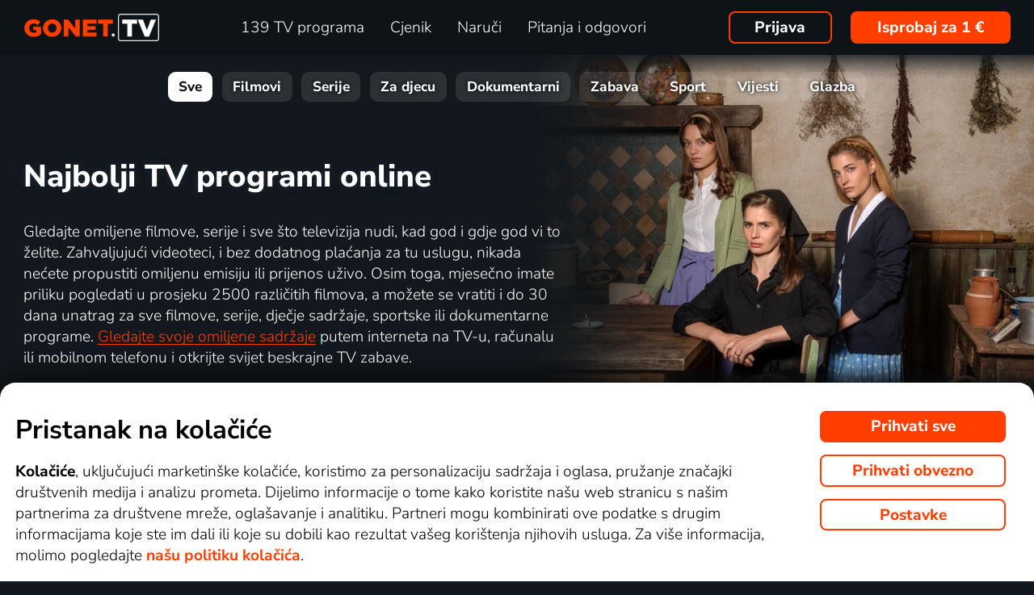

--- FILE ---
content_type: text/html; charset=UTF-8
request_url: https://www.gonet.tv/hr/top_tv/
body_size: 73896
content:
<!DOCTYPE html>
<html lang="hr" class="page-origin-web --origin-web page-handle-normal --handle-normal  abc-test-homepage-1">
    <head>
                <meta charset="UTF-8">
        <link
            rel="preload"
            href="/web/plugin/font-nunito-sans/source/pe0AMImSLYBIv1o4X1M8ce2xCx3yop4tQpF_MeTm0lfUVwoNnq4CLz0_kJ3xzA.woff2"
            as="font"
            type="font/woff2"
            crossorigin>
        <link
            rel="preload"
            href="/web/plugin/font-nunito-sans/source/pe0AMImSLYBIv1o4X1M8ce2xCx3yop4tQpF_MeTm0lfUVwoNnq4CLz0_kJPxzGOF.woff2"
            as="font"
            type="font/woff2"
            crossorigin>

        <link href="/web/plugin/font-nunito-sans/font-face.css" rel="stylesheet">

        <link rel="preconnect" href="https://www.googletagmanager.com" crossorigin />
        
        <base href="/web/" />
        <title>Najbolji TV programi online | GONET.TV</title>
         
		            <link rel="apple-touch-icon" sizes="180x180" href="/web/page-site/imgs/favicon4/gonet/apple-touch-icon.png" />
            <link rel="icon" type="image/png" sizes="32x32" href="/web/page-site/imgs/favicon4/gonet/favicon-32x32.png" />
            <link rel="icon" type="image/png" sizes="16x16" href="/web/page-site/imgs/favicon4/gonet/favicon-16x16.png" />
            <link rel="icon" type="image/png" sizes="512x512" href="/web/page-site/imgs/favicon4/gonet/android-chrome-512x512.png" />
            <link rel="icon" type="image/png" sizes="192x192" href="/web/page-site/imgs/favicon4/gonet/android-chrome-192x192.png" />
            <link rel="icon" href="/web/page-site/imgs/favicon4/gonet/favicon.ico" />
            <meta name="msapplication-TileColor" content="#ffffff" />
            <meta name="msapplication-TileImage" content="/web/page-site/imgs/favicon4/gonet/android-chrome-192x192.png" />
            <meta name="theme-color" content="#ff3e00" />
                
        <meta name="viewport" content="width=device-width, initial-scale=1">
        
        <meta name="description" content="Pretplatite se na GONET.TV na godinu dana ili za pojedine mjesece. Moguće je kupiti uređaj za reprodukciju. Mogućnost plaćanja u EUR-ima." />
                <meta property="og:type" content="website" />
                                <meta property="og:logo" content="https://www.gonet.tv/hr/web/page-site/imgs/logo/gonettv_oranz_bile.png?v=5" />
                <meta property="og:locale" content="hr_HR" />
                <meta property="og:site_name" content="GONET.TV" />
        
                <meta property="og:image" content="https://www.gonet.tv/hr/web/page-site/imgs/og_image/lepsitv.png?v=4" />
                <meta property="og:image:type" content="image/png" /> 
                        <meta property="og:image:width" content="720" /> 
                        <meta property="og:image:height" content="376" /> 
                        <meta property="og:image:alt" content="Logo GONET.TV" /> 
                        
                
                <link rel="canonical" href="https://www.gonet.tv/hr/top_tv/" />
        <meta property="og:url" content="https://www.gonet.tv/hr/top_tv/" />
                                <meta name="seznam-wmt" content="v1xTsZPvkyJXxzVWnRZluq2OqiPnL71D" />
        
                <meta name="facebook-domain-verification" content="rvsi739y8s43xgdgyo45mo7813b3pd" /> 
        <meta name="facebook-domain-verification" content="u3kd1gir5etvg0kv5lzb8yhixtvj1i" />
        <meta name="facebook-domain-verification" content="0y4wiua1y0fw961p4frjum7qh4boqg" />
                <meta name="facebook-domain-verification" content="jm8uu5ud6uw0zfywgt3qtodpbijnwq" />
        <meta name="google-site-verification" content="hM96ckwlgtdUqMBhvcANhNgFW_EzH8uSBerY0vmEqW4" />
        
                
        <link rel="sitemap" type="application/xml" title="Sitemap" href="https://www.xn--lep-tma39c.tv/web/folder/sitemap_index.xml" />
        
        <script data-keephead="1">
                  dataLayer = [{"ad_storage":"denied","analytics_storage":"denied"},{"event":"page_view","login":false,"sluzbaZeme":"hr"},{"event":"cj_pageview","cj_pagetype":"productDetail","cj_enterprise":"1564790","cj_tagid":"384139840646"}];
                  </script>
        
                
        <!-- Google Tag Manager -->
        <script data-keephead="1">(function(w,d,s,l,i){w[l]=w[l]||[];w[l].push({'gtm.start':
        new Date().getTime(),event:'gtm.js'});var f=d.getElementsByTagName(s)[0],
        j=d.createElement(s),dl=l!='dataLayer'?'&l='+l:'';j.async=true;j.src=
        'https://www.googletagmanager.com/gtm.js?id='+i+dl;f.parentNode.insertBefore(j,f);
        })(window,document,'script','dataLayer','GTM-KPXMW3T');</script>
        <!-- End Google Tag Manager -->
        
                        
        		
        
        
            <link rel="stylesheet" type="text/css" href="plugin/animate/animate_bold.css?2">
        
            
            
        
                
                <link type="text/css" rel="preload stylesheet" as="style" href="plugin/font-awesome/css/font-awesome.min.css?v=2" />
            
            
            
            
            <link type="text/css" rel="preload stylesheet" as="style" href="plugin/spinner/spinner.css">
        
            
            <link type="text/css" rel="preload stylesheet" as="style" href="plugin/scrolltop/jquery.scrolltop.css?v=4" />
        <link href="plugin/font/Source_Sans_Pro.css?v=4" rel="stylesheet" />
            
            <link rel="stylesheet" type="text/css" href="plugin/slick/slick.css">
        
            <link rel="stylesheet" href="https://cdn.jsdelivr.net/npm/swiper@12/swiper-bundle.min.css">
            
        
            <link rel="stylesheet" type="text/css" href="plugin/tooltipster/dist/css/tooltipster.bundle.min.css" />
        
          
            
            <link rel="stylesheet" type="text/css" href="temp/sources/page-site-index-index_css_dark1.css?v=176891227999">
            
            
            
            
            
        <style>body{font-max: 'Source Sans Pro',sans-serif!important;}</style>
            
        

            <link rel="stylesheet" type="text/css" href="temp/sources/page-site-content_toptv-content_toptv_css_dark1.css?v=176917824599">
            <link rel="stylesheet" type="text/css" href="temp/sources/page-site-content_homepage-content_homepage2_css_dark1.css?v=176830741099">
            <link rel="stylesheet" type="text/css" href="temp/sources/page-site-content_toptv-content_toptv_css_2025.css?v=176917526999">
            <link rel="stylesheet" type="text/css" href="temp/sources/page-site-content_toptv-theme-theme-section.css?v=176917893899">
            
            
<link type="text/css" rel="preload stylesheet" as="style" href="temp/sources/page-site-content_prednosti-content_prednosti.css?v=176796732799">


            
            <link rel="stylesheet" type="text/css" href="temp/sources/page-site-content_order-content_order_css_dark1b.css?v=176303415399">
            <link rel="stylesheet" type="text/css" href="temp/sources/page-site-content_order-content_order_css_dark1b_generate3.css?v=176837860299">
            <link rel="stylesheet" type="text/css" href="temp/sources/page-site-content_order-content_order_css_dark1b_new.css?v=175888888999">
            <link rel="stylesheet" type="text/css" href="temp/sources/page-site-content_terms-content_terms_css_dark1.css?v=174945238999">
            <link rel="stylesheet" type="text/css" href="temp/sources/page-site-content_order-content_order_css_nemobil.css?v=175197214799">
            <link rel="stylesheet" type="text/css" href="temp/sources/page-site-content_order-content_order_css_mobil.css?v=176537300199">
            
            
            
            
        
<link type="text/css" rel="preload stylesheet" as="style" href="temp/sources/page-site-content_vyhody-content_vyhody_v2.css?v=176829947199">

<link type="text/css" rel="preload stylesheet" as="style" href="temp/sources/page-site-content_stanice-content_stanice.css?v=174945238999">

<link type="text/css" rel="preload stylesheet" as="style" href="temp/sources/page-site-content_videoteka-content_videoteka.css?v=176769456699">
<link type="text/css" rel="preload stylesheet" as="style" href="temp/sources/page-site-content_funguje-content_funguje.css?v=176823687599">


<link rel="stylesheet" fetchpriority="low" href="temp/sources/page-site-content_muzete_zkusit-content_muzete_zkusit.css?v=176820662299">
<link type="text/css" rel="preload stylesheet" as="style" href="temp/sources/page-site-content_faq-content_faq.css?v=174945238899">

            <link rel="stylesheet" type="text/css" href="temp/sources/page-site-content_recenze-content_recenze_css.css?v=176823688599">
            
        
<link type="text/css" rel="preload stylesheet" as="style" href="temp/sources/page-site-footer-footer_css_dark1.css?v=176796635099">

            <link rel="stylesheet" type="text/css" href="temp/sources/page-site-consent-consent_css.css?v=175731663999">   
            
        

            <link rel="stylesheet" type="text/css" href="temp/sources/page-site-menu-menu_css_dark1.css?v=176796635099"> 
        

            <link type="text/css" rel="preload stylesheet" as="style" href="temp/sources/page-site-login-login_css_dark1.css?v=176224193499">
            
            
        
        
        
        <link rel="alternate" hreflang="cs" href="https://www.xn--lep-tma39c.tv/top_tv/" title="Česky" />        <meta name="og:locale:alternate" content="cs_CZ" />
        
        <link rel="alternate" hreflang="sk" href="https://www.xn--lepia-xdb.tv/top_tv/" title="Slovensky" />        <meta name="og:locale:alternate" content="sk_SK" />
        
        <link rel="alternate" hreflang="en" href="https://www.gonet.tv/en/top_tv/" title="English" />
        <link rel="alternate" hreflang="pl" href="https://www.gonet.tv/pl/top_tv/" title="Polski" />        <meta name="og:locale:alternate" content="pl_PL" />
        
        <link rel="alternate" hreflang="hr" href="https://www.gonet.tv/hr/top_tv/" title="Hrvatski" />        <meta name="og:locale:alternate" content="hr_HR" />
        
        <link rel="alternate" hreflang="uk" href="https://www.gonet.tv/ua/top_tv/" title="Українська" />        <meta name="og:locale:alternate" content="uk_UA" />
            
        <link rel="alternate" hreflang="uk-CZ" href="https://www.gonet.tv/ua-cz/top_tv/" title="Українська (CZ)" />    
        <link rel="alternate" hreflang="uk-SK" href="https://www.gonet.tv/ua-sk/top_tv/" title="Українська (SK)" />    
        <link rel="alternate" hreflang="uk-PL" href="https://www.gonet.tv/ua-pl/top_tv/" title="Українська (PL)" />    
        <link rel="alternate" hreflang="uk-HR" href="https://www.gonet.tv/ua-hr/top_tv/" title="Українська (HR)" />        
                <script type="application/ld+json" data-keephead="1">
        {
    "@type": "ItemList",
    "itemListElement": [
        {
            "@type": "ListItem",
            "position": 1,
            "item": {
                "@type": "TVSeries",
                "name": "Divlje p\u010dele",
                "url": "https:\/\/www.gonet.tv\/hr\/top_tv\/serial\/divlje-pcele-online\/",
                "dateCreated": "2025",
                "countryOfOrigin": [
                    {
                        "@type": "Country",
                        "name": "Hrvatska"
                    }
                ],
                "genre": "Drama, Romanti\u010dni",
                "image": "https:\/\/d17.gonet.tv\/api\/obr\/porad_528e7ff2a3b2362c58b8650b38e222dd-960.jpg",
                "potentialAction": {
                    "@type": "WatchAction",
                    "target": "https:\/\/www.gonet.tv\/hr\/top_tv\/serial\/divlje-pcele-online\/?email_akce=sledovat",
                    "expectsAcceptanceOf": {
                        "@type": "Offer",
                        "category": "subscription",
                        "eligibleRegion": [
                            "BE",
                            "BG",
                            "CZ",
                            "DK",
                            "DE",
                            "EE",
                            "IE",
                            "GR",
                            "ES",
                            "FR",
                            "HR",
                            "IT",
                            "CY",
                            "LV",
                            "LT",
                            "LU",
                            "HU",
                            "MT",
                            "NL",
                            "AT",
                            "PL",
                            "PT",
                            "RO",
                            "SI",
                            "SK",
                            "FI",
                            "SE"
                        ],
                        "url": "https:\/\/www.gonet.tv\/hr\/nalog\/",
                        "priceSpecification": {
                            "@type": "UnitPriceSpecification",
                            "priceCurrency": "HRK",
                            "price": "72.26"
                        }
                    }
                }
            }
        },
        {
            "@type": "ListItem",
            "position": 2,
            "item": {
                "@type": "TVSeries",
                "name": "Tajne pro\u0161losti",
                "url": "https:\/\/www.gonet.tv\/hr\/top_tv\/serial\/tajne-proslosti-online\/",
                "dateCreated": "2025",
                "countryOfOrigin": [
                    {
                        "@type": "Country",
                        "name": "Turska"
                    }
                ],
                "genre": "Drama",
                "image": "https:\/\/d17.gonet.tv\/api\/obr\/porad_e20442ed6d5758cca210bce9894026f9-960.jpg",
                "potentialAction": {
                    "@type": "WatchAction",
                    "target": "https:\/\/www.gonet.tv\/hr\/top_tv\/serial\/tajne-proslosti-online\/?email_akce=sledovat",
                    "expectsAcceptanceOf": {
                        "@type": "Offer",
                        "category": "subscription",
                        "eligibleRegion": [
                            "BE",
                            "BG",
                            "CZ",
                            "DK",
                            "DE",
                            "EE",
                            "IE",
                            "GR",
                            "ES",
                            "FR",
                            "HR",
                            "IT",
                            "CY",
                            "LV",
                            "LT",
                            "LU",
                            "HU",
                            "MT",
                            "NL",
                            "AT",
                            "PL",
                            "PT",
                            "RO",
                            "SI",
                            "SK",
                            "FI",
                            "SE"
                        ],
                        "url": "https:\/\/www.gonet.tv\/hr\/nalog\/",
                        "priceSpecification": {
                            "@type": "UnitPriceSpecification",
                            "priceCurrency": "HRK",
                            "price": "72.26"
                        }
                    }
                }
            }
        },
        {
            "@type": "ListItem",
            "position": 3,
            "item": {
                "@type": "TVSeries",
                "name": "Daleki grad",
                "url": "https:\/\/www.gonet.tv\/hr\/top_tv\/serial\/daleki-grad-online\/",
                "dateCreated": "2024",
                "countryOfOrigin": [
                    {
                        "@type": "Country",
                        "name": "Turska"
                    }
                ],
                "genre": "Akcija, Drama, Krimi",
                "image": "https:\/\/n62.gonet.tv\/api\/obr\/porad_b039623d0b56bd4e20186a378253f65d-960.jpg",
                "potentialAction": {
                    "@type": "WatchAction",
                    "target": "https:\/\/www.gonet.tv\/hr\/top_tv\/serial\/daleki-grad-online\/?email_akce=sledovat",
                    "expectsAcceptanceOf": {
                        "@type": "Offer",
                        "category": "subscription",
                        "eligibleRegion": [
                            "BE",
                            "BG",
                            "CZ",
                            "DK",
                            "DE",
                            "EE",
                            "IE",
                            "GR",
                            "ES",
                            "FR",
                            "HR",
                            "IT",
                            "CY",
                            "LV",
                            "LT",
                            "LU",
                            "HU",
                            "MT",
                            "NL",
                            "AT",
                            "PL",
                            "PT",
                            "RO",
                            "SI",
                            "SK",
                            "FI",
                            "SE"
                        ],
                        "url": "https:\/\/www.gonet.tv\/hr\/nalog\/",
                        "priceSpecification": {
                            "@type": "UnitPriceSpecification",
                            "priceCurrency": "HRK",
                            "price": "72.26"
                        }
                    }
                }
            }
        },
        {
            "@type": "ListItem",
            "position": 4,
            "item": {
                "@type": "TVSeries",
                "name": "Ve\u010dera za 5",
                "url": "https:\/\/www.gonet.tv\/hr\/top_tv\/zabava\/vecera-za-5-online\/",
                "dateCreated": "2023",
                "countryOfOrigin": [
                    {
                        "@type": "Country",
                        "name": "Hrvatska"
                    }
                ],
                "genre": "Kulinarski",
                "image": "https:\/\/d17.gonet.tv\/api\/obr\/porad_79202454d31e29bbf1ab9419a65b140d-960.jpg",
                "potentialAction": {
                    "@type": "WatchAction",
                    "target": "https:\/\/www.gonet.tv\/hr\/top_tv\/zabava\/vecera-za-5-online\/?email_akce=sledovat",
                    "expectsAcceptanceOf": {
                        "@type": "Offer",
                        "category": "subscription",
                        "eligibleRegion": [
                            "BE",
                            "BG",
                            "CZ",
                            "DK",
                            "DE",
                            "EE",
                            "IE",
                            "GR",
                            "ES",
                            "FR",
                            "HR",
                            "IT",
                            "CY",
                            "LV",
                            "LT",
                            "LU",
                            "HU",
                            "MT",
                            "NL",
                            "AT",
                            "PL",
                            "PT",
                            "RO",
                            "SI",
                            "SK",
                            "FI",
                            "SE"
                        ],
                        "url": "https:\/\/www.gonet.tv\/hr\/nalog\/",
                        "priceSpecification": {
                            "@type": "UnitPriceSpecification",
                            "priceCurrency": "HRK",
                            "price": "72.26"
                        }
                    }
                }
            }
        },
        {
            "@type": "ListItem",
            "position": 5,
            "item": {
                "@type": "Movie",
                "name": "Insider",
                "url": "https:\/\/www.gonet.tv\/hr\/top_tv\/film\/insider-online\/",
                "dateCreated": "2006",
                "countryOfOrigin": [
                    {
                        "@type": "Country",
                        "name": "SAD"
                    }
                ],
                "genre": "Triler, Drama, Krimi, Misterija",
                "image": "https:\/\/d17.gonet.tv\/api\/obr\/porad_bookletX_8d327130ccafe7f5efc96f4cb23d3a6d-960.jpg",
                "potentialAction": {
                    "@type": "WatchAction",
                    "target": "https:\/\/www.gonet.tv\/hr\/top_tv\/film\/insider-online\/?email_akce=sledovat",
                    "expectsAcceptanceOf": {
                        "@type": "Offer",
                        "category": "subscription",
                        "eligibleRegion": [
                            "BE",
                            "BG",
                            "CZ",
                            "DK",
                            "DE",
                            "EE",
                            "IE",
                            "GR",
                            "ES",
                            "FR",
                            "HR",
                            "IT",
                            "CY",
                            "LV",
                            "LT",
                            "LU",
                            "HU",
                            "MT",
                            "NL",
                            "AT",
                            "PL",
                            "PT",
                            "RO",
                            "SI",
                            "SK",
                            "FI",
                            "SE"
                        ],
                        "url": "https:\/\/www.gonet.tv\/hr\/nalog\/",
                        "priceSpecification": {
                            "@type": "UnitPriceSpecification",
                            "priceCurrency": "HRK",
                            "price": "72.26"
                        }
                    }
                }
            }
        },
        {
            "@type": "ListItem",
            "position": 6,
            "item": {
                "@type": "TVSeries",
                "name": "Potjera",
                "url": "https:\/\/www.gonet.tv\/hr\/top_tv\/zabava\/potjera-online\/",
                "genre": "Kviz",
                "image": "https:\/\/d17.gonet.tv\/api\/obr\/skupina_0162f7a0f1c9f6e77e9d267c6fb98bcf-960.jpg",
                "potentialAction": {
                    "@type": "WatchAction",
                    "target": "https:\/\/www.gonet.tv\/hr\/top_tv\/zabava\/potjera-online\/?email_akce=sledovat",
                    "expectsAcceptanceOf": {
                        "@type": "Offer",
                        "category": "subscription",
                        "eligibleRegion": [
                            "BE",
                            "BG",
                            "CZ",
                            "DK",
                            "DE",
                            "EE",
                            "IE",
                            "GR",
                            "ES",
                            "FR",
                            "HR",
                            "IT",
                            "CY",
                            "LV",
                            "LT",
                            "LU",
                            "HU",
                            "MT",
                            "NL",
                            "AT",
                            "PL",
                            "PT",
                            "RO",
                            "SI",
                            "SK",
                            "FI",
                            "SE"
                        ],
                        "url": "https:\/\/www.gonet.tv\/hr\/nalog\/",
                        "priceSpecification": {
                            "@type": "UnitPriceSpecification",
                            "priceCurrency": "HRK",
                            "price": "72.26"
                        }
                    }
                }
            }
        },
        {
            "@type": "ListItem",
            "position": 7,
            "item": {
                "@type": "Movie",
                "name": "Ted 2",
                "url": "https:\/\/www.gonet.tv\/hr\/top_tv\/film\/ted-2-online\/",
                "dateCreated": "2015",
                "countryOfOrigin": [
                    {
                        "@type": "Country",
                        "name": "SAD"
                    }
                ],
                "genre": "Komedija, Fantazija",
                "image": "https:\/\/n62.gonet.tv\/api\/obr\/porad_booklet_b071d312341a7510ce61f909b4c8d629-960.jpg",
                "potentialAction": {
                    "@type": "WatchAction",
                    "target": "https:\/\/www.gonet.tv\/hr\/top_tv\/film\/ted-2-online\/?email_akce=sledovat",
                    "expectsAcceptanceOf": {
                        "@type": "Offer",
                        "category": "subscription",
                        "eligibleRegion": [
                            "BE",
                            "BG",
                            "CZ",
                            "DK",
                            "DE",
                            "EE",
                            "IE",
                            "GR",
                            "ES",
                            "FR",
                            "HR",
                            "IT",
                            "CY",
                            "LV",
                            "LT",
                            "LU",
                            "HU",
                            "MT",
                            "NL",
                            "AT",
                            "PL",
                            "PT",
                            "RO",
                            "SI",
                            "SK",
                            "FI",
                            "SE"
                        ],
                        "url": "https:\/\/www.gonet.tv\/hr\/nalog\/",
                        "priceSpecification": {
                            "@type": "UnitPriceSpecification",
                            "priceCurrency": "HRK",
                            "price": "72.26"
                        }
                    }
                }
            }
        },
        {
            "@type": "ListItem",
            "position": 8,
            "item": {
                "@type": "TVSeries",
                "name": "Teorija velikog praska",
                "url": "https:\/\/www.gonet.tv\/hr\/top_tv\/serial\/teorija-velikog-praska-online\/",
                "dateCreated": "2009-2017",
                "countryOfOrigin": [
                    {
                        "@type": "Country",
                        "name": "SAD"
                    }
                ],
                "genre": "Komedija, Romanti\u010dni",
                "image": "https:\/\/d17.gonet.tv\/api\/obr\/porad_booklet_feeaa81a3056e98e75be83c6216ff024-960.jpg",
                "potentialAction": {
                    "@type": "WatchAction",
                    "target": "https:\/\/www.gonet.tv\/hr\/top_tv\/serial\/teorija-velikog-praska-online\/?email_akce=sledovat",
                    "expectsAcceptanceOf": {
                        "@type": "Offer",
                        "category": "subscription",
                        "eligibleRegion": [
                            "BE",
                            "BG",
                            "CZ",
                            "DK",
                            "DE",
                            "EE",
                            "IE",
                            "GR",
                            "ES",
                            "FR",
                            "HR",
                            "IT",
                            "CY",
                            "LV",
                            "LT",
                            "LU",
                            "HU",
                            "MT",
                            "NL",
                            "AT",
                            "PL",
                            "PT",
                            "RO",
                            "SI",
                            "SK",
                            "FI",
                            "SE"
                        ],
                        "url": "https:\/\/www.gonet.tv\/hr\/nalog\/",
                        "priceSpecification": {
                            "@type": "UnitPriceSpecification",
                            "priceCurrency": "HRK",
                            "price": "72.26"
                        }
                    }
                }
            }
        },
        {
            "@type": "ListItem",
            "position": 9,
            "item": {
                "@type": "TVSeries",
                "name": "Posljednji",
                "url": "https:\/\/www.gonet.tv\/hr\/top_tv\/dokument\/posljednji-online\/",
                "image": "https:\/\/n62.gonet.tv\/api\/obr\/skupina_3c313cd62c0eb05a189df43c99575211-960.jpg",
                "potentialAction": {
                    "@type": "WatchAction",
                    "target": "https:\/\/www.gonet.tv\/hr\/top_tv\/dokument\/posljednji-online\/?email_akce=sledovat",
                    "expectsAcceptanceOf": {
                        "@type": "Offer",
                        "category": "subscription",
                        "eligibleRegion": [
                            "BE",
                            "BG",
                            "CZ",
                            "DK",
                            "DE",
                            "EE",
                            "IE",
                            "GR",
                            "ES",
                            "FR",
                            "HR",
                            "IT",
                            "CY",
                            "LV",
                            "LT",
                            "LU",
                            "HU",
                            "MT",
                            "NL",
                            "AT",
                            "PL",
                            "PT",
                            "RO",
                            "SI",
                            "SK",
                            "FI",
                            "SE"
                        ],
                        "url": "https:\/\/www.gonet.tv\/hr\/nalog\/",
                        "priceSpecification": {
                            "@type": "UnitPriceSpecification",
                            "priceCurrency": "HRK",
                            "price": "72.26"
                        }
                    }
                }
            }
        },
        {
            "@type": "ListItem",
            "position": 10,
            "item": {
                "@type": "Movie",
                "name": "Harry Potter i Princ mije\u0161ane krvi",
                "url": "https:\/\/www.gonet.tv\/hr\/top_tv\/film\/harry-potter-i-princ-mijesane-krvi-online\/",
                "dateCreated": "2009",
                "countryOfOrigin": [
                    {
                        "@type": "Country",
                        "name": "Velika Britanija"
                    },
                    {
                        "@type": "Country",
                        "name": "SAD"
                    }
                ],
                "genre": "Akcija, Avantura, Fantazija, Misterija, Obitelj",
                "image": "https:\/\/n62.gonet.tv\/api\/obr\/porad_booklet_0cd8745a1d756ed62210343809920738-960.jpg",
                "potentialAction": {
                    "@type": "WatchAction",
                    "target": "https:\/\/www.gonet.tv\/hr\/top_tv\/film\/harry-potter-i-princ-mijesane-krvi-online\/?email_akce=sledovat",
                    "expectsAcceptanceOf": {
                        "@type": "Offer",
                        "category": "subscription",
                        "eligibleRegion": [
                            "BE",
                            "BG",
                            "CZ",
                            "DK",
                            "DE",
                            "EE",
                            "IE",
                            "GR",
                            "ES",
                            "FR",
                            "HR",
                            "IT",
                            "CY",
                            "LV",
                            "LT",
                            "LU",
                            "HU",
                            "MT",
                            "NL",
                            "AT",
                            "PL",
                            "PT",
                            "RO",
                            "SI",
                            "SK",
                            "FI",
                            "SE"
                        ],
                        "url": "https:\/\/www.gonet.tv\/hr\/nalog\/",
                        "priceSpecification": {
                            "@type": "UnitPriceSpecification",
                            "priceCurrency": "HRK",
                            "price": "72.26"
                        }
                    }
                }
            }
        },
        {
            "@type": "ListItem",
            "position": 11,
            "item": {
                "@type": "Movie",
                "name": "Kako zna\u0161 da je ljubav?",
                "url": "https:\/\/www.gonet.tv\/hr\/top_tv\/film\/kako-znas-da-je-ljubav-online\/",
                "dateCreated": "2010",
                "countryOfOrigin": [
                    {
                        "@type": "Country",
                        "name": "SAD"
                    }
                ],
                "genre": "Komedija, Drama, Romanti\u010dni",
                "image": "https:\/\/d17.gonet.tv\/api\/obr\/porad_booklet_abde649d4aae85bfcaf7712a6493b62f-960.jpg",
                "potentialAction": {
                    "@type": "WatchAction",
                    "target": "https:\/\/www.gonet.tv\/hr\/top_tv\/film\/kako-znas-da-je-ljubav-online\/?email_akce=sledovat",
                    "expectsAcceptanceOf": {
                        "@type": "Offer",
                        "category": "subscription",
                        "eligibleRegion": [
                            "BE",
                            "BG",
                            "CZ",
                            "DK",
                            "DE",
                            "EE",
                            "IE",
                            "GR",
                            "ES",
                            "FR",
                            "HR",
                            "IT",
                            "CY",
                            "LV",
                            "LT",
                            "LU",
                            "HU",
                            "MT",
                            "NL",
                            "AT",
                            "PL",
                            "PT",
                            "RO",
                            "SI",
                            "SK",
                            "FI",
                            "SE"
                        ],
                        "url": "https:\/\/www.gonet.tv\/hr\/nalog\/",
                        "priceSpecification": {
                            "@type": "UnitPriceSpecification",
                            "priceCurrency": "HRK",
                            "price": "72.26"
                        }
                    }
                }
            }
        },
        {
            "@type": "ListItem",
            "position": 12,
            "item": {
                "@type": "TVSeries",
                "name": "Bogu iza nogu",
                "url": "https:\/\/www.gonet.tv\/hr\/top_tv\/serial\/bogu-iza-nogu-online\/",
                "dateCreated": "2021",
                "countryOfOrigin": [
                    {
                        "@type": "Country",
                        "name": "Hrvatska"
                    }
                ],
                "genre": "Komedija",
                "image": "https:\/\/d17.gonet.tv\/api\/obr\/porad_81e4e053da29a47669245fd11efb3f6c-960.jpg",
                "potentialAction": {
                    "@type": "WatchAction",
                    "target": "https:\/\/www.gonet.tv\/hr\/top_tv\/serial\/bogu-iza-nogu-online\/?email_akce=sledovat",
                    "expectsAcceptanceOf": {
                        "@type": "Offer",
                        "category": "subscription",
                        "eligibleRegion": [
                            "BE",
                            "BG",
                            "CZ",
                            "DK",
                            "DE",
                            "EE",
                            "IE",
                            "GR",
                            "ES",
                            "FR",
                            "HR",
                            "IT",
                            "CY",
                            "LV",
                            "LT",
                            "LU",
                            "HU",
                            "MT",
                            "NL",
                            "AT",
                            "PL",
                            "PT",
                            "RO",
                            "SI",
                            "SK",
                            "FI",
                            "SE"
                        ],
                        "url": "https:\/\/www.gonet.tv\/hr\/nalog\/",
                        "priceSpecification": {
                            "@type": "UnitPriceSpecification",
                            "priceCurrency": "HRK",
                            "price": "72.26"
                        }
                    }
                }
            }
        },
        {
            "@type": "ListItem",
            "position": 13,
            "item": {
                "@type": "Movie",
                "name": "Zalo\u017eno pravo",
                "url": "https:\/\/www.gonet.tv\/hr\/top_tv\/film\/zalozno-pravo-online\/",
                "dateCreated": "2024",
                "countryOfOrigin": [
                    {
                        "@type": "Country",
                        "name": "SAD"
                    },
                    {
                        "@type": "Country",
                        "name": "Ma\u0111arska"
                    },
                    {
                        "@type": "Country",
                        "name": "Australija"
                    },
                    {
                        "@type": "Country",
                        "name": "Novi zelanda"
                    },
                    {
                        "@type": "Country",
                        "name": "Kanada"
                    }
                ],
                "genre": "Drama, Horor, Znanstvena fantastika, Triler",
                "image": "https:\/\/d17.gonet.tv\/api\/obr\/porad_booklet_90884e3f6bc66c34eed9987a00551f4a-960.jpg",
                "potentialAction": {
                    "@type": "WatchAction",
                    "target": "https:\/\/www.gonet.tv\/hr\/top_tv\/film\/zalozno-pravo-online\/?email_akce=sledovat",
                    "expectsAcceptanceOf": {
                        "@type": "Offer",
                        "category": "subscription",
                        "eligibleRegion": [
                            "BE",
                            "BG",
                            "CZ",
                            "DK",
                            "DE",
                            "EE",
                            "IE",
                            "GR",
                            "ES",
                            "FR",
                            "HR",
                            "IT",
                            "CY",
                            "LV",
                            "LT",
                            "LU",
                            "HU",
                            "MT",
                            "NL",
                            "AT",
                            "PL",
                            "PT",
                            "RO",
                            "SI",
                            "SK",
                            "FI",
                            "SE"
                        ],
                        "url": "https:\/\/www.gonet.tv\/hr\/nalog\/",
                        "priceSpecification": {
                            "@type": "UnitPriceSpecification",
                            "priceCurrency": "HRK",
                            "price": "72.26"
                        }
                    }
                }
            }
        },
        {
            "@type": "ListItem",
            "position": 14,
            "item": {
                "@type": "TVSeries",
                "name": "Mu\u0107ke",
                "url": "https:\/\/www.gonet.tv\/hr\/top_tv\/serial\/mucke-online\/",
                "dateCreated": "1981",
                "countryOfOrigin": [
                    {
                        "@type": "Country",
                        "name": "Velika Britanija"
                    }
                ],
                "genre": "Komedija, Drama",
                "image": "https:\/\/d17.gonet.tv\/api\/obr\/porad_dbab9f0bf0bf101f0b780660a5d8de1f-960.jpg",
                "potentialAction": {
                    "@type": "WatchAction",
                    "target": "https:\/\/www.gonet.tv\/hr\/top_tv\/serial\/mucke-online\/?email_akce=sledovat",
                    "expectsAcceptanceOf": {
                        "@type": "Offer",
                        "category": "subscription",
                        "eligibleRegion": [
                            "BE",
                            "BG",
                            "CZ",
                            "DK",
                            "DE",
                            "EE",
                            "IE",
                            "GR",
                            "ES",
                            "FR",
                            "HR",
                            "IT",
                            "CY",
                            "LV",
                            "LT",
                            "LU",
                            "HU",
                            "MT",
                            "NL",
                            "AT",
                            "PL",
                            "PT",
                            "RO",
                            "SI",
                            "SK",
                            "FI",
                            "SE"
                        ],
                        "url": "https:\/\/www.gonet.tv\/hr\/nalog\/",
                        "priceSpecification": {
                            "@type": "UnitPriceSpecification",
                            "priceCurrency": "HRK",
                            "price": "72.26"
                        }
                    }
                }
            }
        },
        {
            "@type": "ListItem",
            "position": 15,
            "item": {
                "@type": "TVSeries",
                "name": "IN magazin",
                "url": "https:\/\/www.gonet.tv\/hr\/top_tv\/zabava\/in-magazin-online\/",
                "genre": "Talk Show",
                "image": "https:\/\/n62.gonet.tv\/api\/obr\/skupina_6873fa4a5990b934d7f2fbb595b85375-960.jpg",
                "potentialAction": {
                    "@type": "WatchAction",
                    "target": "https:\/\/www.gonet.tv\/hr\/top_tv\/zabava\/in-magazin-online\/?email_akce=sledovat",
                    "expectsAcceptanceOf": {
                        "@type": "Offer",
                        "category": "subscription",
                        "eligibleRegion": [
                            "BE",
                            "BG",
                            "CZ",
                            "DK",
                            "DE",
                            "EE",
                            "IE",
                            "GR",
                            "ES",
                            "FR",
                            "HR",
                            "IT",
                            "CY",
                            "LV",
                            "LT",
                            "LU",
                            "HU",
                            "MT",
                            "NL",
                            "AT",
                            "PL",
                            "PT",
                            "RO",
                            "SI",
                            "SK",
                            "FI",
                            "SE"
                        ],
                        "url": "https:\/\/www.gonet.tv\/hr\/nalog\/",
                        "priceSpecification": {
                            "@type": "UnitPriceSpecification",
                            "priceCurrency": "HRK",
                            "price": "72.26"
                        }
                    }
                }
            }
        },
        {
            "@type": "ListItem",
            "position": 16,
            "item": {
                "@type": "TVSeries",
                "name": "Dva i pol mu\u0161karca",
                "url": "https:\/\/www.gonet.tv\/hr\/top_tv\/serial\/dva-i-pol-muskarca-online\/",
                "dateCreated": "2003-2015",
                "countryOfOrigin": [
                    {
                        "@type": "Country",
                        "name": "SAD"
                    }
                ],
                "genre": "Komedija, Romanti\u010dni",
                "image": "https:\/\/d17.gonet.tv\/api\/obr\/porad_booklet_ca4c67eec74542a5cb121b19147d8b3c-960.jpg",
                "potentialAction": {
                    "@type": "WatchAction",
                    "target": "https:\/\/www.gonet.tv\/hr\/top_tv\/serial\/dva-i-pol-muskarca-online\/?email_akce=sledovat",
                    "expectsAcceptanceOf": {
                        "@type": "Offer",
                        "category": "subscription",
                        "eligibleRegion": [
                            "BE",
                            "BG",
                            "CZ",
                            "DK",
                            "DE",
                            "EE",
                            "IE",
                            "GR",
                            "ES",
                            "FR",
                            "HR",
                            "IT",
                            "CY",
                            "LV",
                            "LT",
                            "LU",
                            "HU",
                            "MT",
                            "NL",
                            "AT",
                            "PL",
                            "PT",
                            "RO",
                            "SI",
                            "SK",
                            "FI",
                            "SE"
                        ],
                        "url": "https:\/\/www.gonet.tv\/hr\/nalog\/",
                        "priceSpecification": {
                            "@type": "UnitPriceSpecification",
                            "priceCurrency": "HRK",
                            "price": "72.26"
                        }
                    }
                }
            }
        },
        {
            "@type": "ListItem",
            "position": 17,
            "item": {
                "@type": "TVSeries",
                "name": "Do\u0111i, pogodi, osvoji",
                "url": "https:\/\/www.gonet.tv\/hr\/top_tv\/zabava\/dodi-pogodi-osvoji-online\/",
                "image": "https:\/\/n62.gonet.tv\/api\/obr\/skupina_5af9d7cb640f0e9c80784e421c6a0d93-960.jpg",
                "potentialAction": {
                    "@type": "WatchAction",
                    "target": "https:\/\/www.gonet.tv\/hr\/top_tv\/zabava\/dodi-pogodi-osvoji-online\/?email_akce=sledovat",
                    "expectsAcceptanceOf": {
                        "@type": "Offer",
                        "category": "subscription",
                        "eligibleRegion": [
                            "BE",
                            "BG",
                            "CZ",
                            "DK",
                            "DE",
                            "EE",
                            "IE",
                            "GR",
                            "ES",
                            "FR",
                            "HR",
                            "IT",
                            "CY",
                            "LV",
                            "LT",
                            "LU",
                            "HU",
                            "MT",
                            "NL",
                            "AT",
                            "PL",
                            "PT",
                            "RO",
                            "SI",
                            "SK",
                            "FI",
                            "SE"
                        ],
                        "url": "https:\/\/www.gonet.tv\/hr\/nalog\/",
                        "priceSpecification": {
                            "@type": "UnitPriceSpecification",
                            "priceCurrency": "HRK",
                            "price": "72.26"
                        }
                    }
                }
            }
        },
        {
            "@type": "ListItem",
            "position": 18,
            "item": {
                "@type": "Movie",
                "name": "Harry Potter i Red feniksa",
                "url": "https:\/\/www.gonet.tv\/hr\/top_tv\/film\/harry-potter-i-red-feniksa-online\/",
                "dateCreated": "2007",
                "countryOfOrigin": [
                    {
                        "@type": "Country",
                        "name": "Velika Britanija"
                    },
                    {
                        "@type": "Country",
                        "name": "SAD"
                    }
                ],
                "genre": "Avantura, Akcija, Fantazija, Misterija, Obitelj",
                "image": "https:\/\/n62.gonet.tv\/api\/obr\/porad_booklet_d118d4ebfd24ff1357f0e7ebae3780cb-960.jpg",
                "potentialAction": {
                    "@type": "WatchAction",
                    "target": "https:\/\/www.gonet.tv\/hr\/top_tv\/film\/harry-potter-i-red-feniksa-online\/?email_akce=sledovat",
                    "expectsAcceptanceOf": {
                        "@type": "Offer",
                        "category": "subscription",
                        "eligibleRegion": [
                            "BE",
                            "BG",
                            "CZ",
                            "DK",
                            "DE",
                            "EE",
                            "IE",
                            "GR",
                            "ES",
                            "FR",
                            "HR",
                            "IT",
                            "CY",
                            "LV",
                            "LT",
                            "LU",
                            "HU",
                            "MT",
                            "NL",
                            "AT",
                            "PL",
                            "PT",
                            "RO",
                            "SI",
                            "SK",
                            "FI",
                            "SE"
                        ],
                        "url": "https:\/\/www.gonet.tv\/hr\/nalog\/",
                        "priceSpecification": {
                            "@type": "UnitPriceSpecification",
                            "priceCurrency": "HRK",
                            "price": "72.26"
                        }
                    }
                }
            }
        },
        {
            "@type": "ListItem",
            "position": 19,
            "item": {
                "@type": "TVSeries",
                "name": "Vitez sedam kraljevstava",
                "url": "https:\/\/www.gonet.tv\/hr\/top_tv\/serial\/vitez-sedam-kraljevstava-online\/",
                "dateCreated": "2025",
                "countryOfOrigin": [
                    {
                        "@type": "Country",
                        "name": "SAD"
                    }
                ],
                "genre": "Fantazija, Akcija",
                "image": "https:\/\/n62.gonet.tv\/api\/obr\/porad_bc9b2b62f84d65858b2b5955c2bd06fe-960.jpg",
                "potentialAction": {
                    "@type": "WatchAction",
                    "target": "https:\/\/www.gonet.tv\/hr\/top_tv\/serial\/vitez-sedam-kraljevstava-online\/?email_akce=sledovat",
                    "expectsAcceptanceOf": {
                        "@type": "Offer",
                        "category": "subscription",
                        "eligibleRegion": [
                            "BE",
                            "BG",
                            "CZ",
                            "DK",
                            "DE",
                            "EE",
                            "IE",
                            "GR",
                            "ES",
                            "FR",
                            "HR",
                            "IT",
                            "CY",
                            "LV",
                            "LT",
                            "LU",
                            "HU",
                            "MT",
                            "NL",
                            "AT",
                            "PL",
                            "PT",
                            "RO",
                            "SI",
                            "SK",
                            "FI",
                            "SE"
                        ],
                        "url": "https:\/\/www.gonet.tv\/hr\/nalog\/",
                        "priceSpecification": {
                            "@type": "UnitPriceSpecification",
                            "priceCurrency": "HRK",
                            "price": "72.26"
                        }
                    }
                }
            }
        },
        {
            "@type": "ListItem",
            "position": 20,
            "item": {
                "@type": "TVSeries",
                "name": "Prijatelji",
                "url": "https:\/\/www.gonet.tv\/hr\/top_tv\/serial\/prijatelji-online\/",
                "dateCreated": "1994",
                "countryOfOrigin": [
                    {
                        "@type": "Country",
                        "name": "SAD"
                    }
                ],
                "genre": "Romanti\u010dni, Komedija",
                "image": "https:\/\/d17.gonet.tv\/api\/obr\/porad_booklet_c77ebfc083fc49743343a2c282a3a7e3-960.jpg",
                "potentialAction": {
                    "@type": "WatchAction",
                    "target": "https:\/\/www.gonet.tv\/hr\/top_tv\/serial\/prijatelji-online\/?email_akce=sledovat",
                    "expectsAcceptanceOf": {
                        "@type": "Offer",
                        "category": "subscription",
                        "eligibleRegion": [
                            "BE",
                            "BG",
                            "CZ",
                            "DK",
                            "DE",
                            "EE",
                            "IE",
                            "GR",
                            "ES",
                            "FR",
                            "HR",
                            "IT",
                            "CY",
                            "LV",
                            "LT",
                            "LU",
                            "HU",
                            "MT",
                            "NL",
                            "AT",
                            "PL",
                            "PT",
                            "RO",
                            "SI",
                            "SK",
                            "FI",
                            "SE"
                        ],
                        "url": "https:\/\/www.gonet.tv\/hr\/nalog\/",
                        "priceSpecification": {
                            "@type": "UnitPriceSpecification",
                            "priceCurrency": "HRK",
                            "price": "72.26"
                        }
                    }
                }
            }
        },
        {
            "@type": "ListItem",
            "position": 21,
            "item": {
                "@type": "TVSeries",
                "name": "Umorstva u Midsomeru",
                "url": "https:\/\/www.gonet.tv\/hr\/top_tv\/serial\/umorstva-u-midsomeru-online\/",
                "dateCreated": "1997-2022",
                "countryOfOrigin": [
                    {
                        "@type": "Country",
                        "name": "Velika Britanija"
                    }
                ],
                "genre": "Krimi, Drama, Misterija",
                "image": "https:\/\/d17.gonet.tv\/api\/obr\/porad_bookletX_ce1ddc620cfc6533be139711c338dc76-960.jpg",
                "potentialAction": {
                    "@type": "WatchAction",
                    "target": "https:\/\/www.gonet.tv\/hr\/top_tv\/serial\/umorstva-u-midsomeru-online\/?email_akce=sledovat",
                    "expectsAcceptanceOf": {
                        "@type": "Offer",
                        "category": "subscription",
                        "eligibleRegion": [
                            "BE",
                            "BG",
                            "CZ",
                            "DK",
                            "DE",
                            "EE",
                            "IE",
                            "GR",
                            "ES",
                            "FR",
                            "HR",
                            "IT",
                            "CY",
                            "LV",
                            "LT",
                            "LU",
                            "HU",
                            "MT",
                            "NL",
                            "AT",
                            "PL",
                            "PT",
                            "RO",
                            "SI",
                            "SK",
                            "FI",
                            "SE"
                        ],
                        "url": "https:\/\/www.gonet.tv\/hr\/nalog\/",
                        "priceSpecification": {
                            "@type": "UnitPriceSpecification",
                            "priceCurrency": "HRK",
                            "price": "72.26"
                        }
                    }
                }
            }
        },
        {
            "@type": "ListItem",
            "position": 22,
            "item": {
                "@type": "Movie",
                "name": "Pad crnog jastreba",
                "url": "https:\/\/www.gonet.tv\/hr\/top_tv\/film\/pad-crnog-jastreba-online\/",
                "dateCreated": "2001",
                "countryOfOrigin": [
                    {
                        "@type": "Country",
                        "name": "SAD"
                    }
                ],
                "genre": "Rat, Akcija, Drama, Povijesni",
                "image": "https:\/\/n62.gonet.tv\/api\/obr\/porad_booklet_c8d7141218e4653723d912f0ddc1354f-960.jpg",
                "potentialAction": {
                    "@type": "WatchAction",
                    "target": "https:\/\/www.gonet.tv\/hr\/top_tv\/film\/pad-crnog-jastreba-online\/?email_akce=sledovat",
                    "expectsAcceptanceOf": {
                        "@type": "Offer",
                        "category": "subscription",
                        "eligibleRegion": [
                            "BE",
                            "BG",
                            "CZ",
                            "DK",
                            "DE",
                            "EE",
                            "IE",
                            "GR",
                            "ES",
                            "FR",
                            "HR",
                            "IT",
                            "CY",
                            "LV",
                            "LT",
                            "LU",
                            "HU",
                            "MT",
                            "NL",
                            "AT",
                            "PL",
                            "PT",
                            "RO",
                            "SI",
                            "SK",
                            "FI",
                            "SE"
                        ],
                        "url": "https:\/\/www.gonet.tv\/hr\/nalog\/",
                        "priceSpecification": {
                            "@type": "UnitPriceSpecification",
                            "priceCurrency": "HRK",
                            "price": "72.26"
                        }
                    }
                }
            }
        },
        {
            "@type": "ListItem",
            "position": 23,
            "item": {
                "@type": "TVSeries",
                "name": "Dobra ekonomija",
                "url": "https:\/\/www.gonet.tv\/hr\/top_tv\/serial\/dobra-ekonomija-online\/",
                "dateCreated": "2023",
                "image": "https:\/\/n62.gonet.tv\/api\/obr\/porad_571a7c26432f5df909597437bf7100d6-960.jpg",
                "potentialAction": {
                    "@type": "WatchAction",
                    "target": "https:\/\/www.gonet.tv\/hr\/top_tv\/serial\/dobra-ekonomija-online\/?email_akce=sledovat",
                    "expectsAcceptanceOf": {
                        "@type": "Offer",
                        "category": "subscription",
                        "eligibleRegion": [
                            "BE",
                            "BG",
                            "CZ",
                            "DK",
                            "DE",
                            "EE",
                            "IE",
                            "GR",
                            "ES",
                            "FR",
                            "HR",
                            "IT",
                            "CY",
                            "LV",
                            "LT",
                            "LU",
                            "HU",
                            "MT",
                            "NL",
                            "AT",
                            "PL",
                            "PT",
                            "RO",
                            "SI",
                            "SK",
                            "FI",
                            "SE"
                        ],
                        "url": "https:\/\/www.gonet.tv\/hr\/nalog\/",
                        "priceSpecification": {
                            "@type": "UnitPriceSpecification",
                            "priceCurrency": "HRK",
                            "price": "72.26"
                        }
                    }
                }
            }
        },
        {
            "@type": "ListItem",
            "position": 24,
            "item": {
                "@type": "TVSeries",
                "name": "Navy CIS",
                "url": "https:\/\/www.gonet.tv\/hr\/top_tv\/serial\/navy-cis-online\/",
                "dateCreated": "2003-2022",
                "countryOfOrigin": [
                    {
                        "@type": "Country",
                        "name": "SAD"
                    }
                ],
                "genre": "Krimi, Akcija, Drama, Misterija, Triler",
                "image": "https:\/\/d17.gonet.tv\/api\/obr\/porad_bookletX_8beb37802294701707dd9500eefca5d1-960.jpg",
                "potentialAction": {
                    "@type": "WatchAction",
                    "target": "https:\/\/www.gonet.tv\/hr\/top_tv\/serial\/navy-cis-online\/?email_akce=sledovat",
                    "expectsAcceptanceOf": {
                        "@type": "Offer",
                        "category": "subscription",
                        "eligibleRegion": [
                            "BE",
                            "BG",
                            "CZ",
                            "DK",
                            "DE",
                            "EE",
                            "IE",
                            "GR",
                            "ES",
                            "FR",
                            "HR",
                            "IT",
                            "CY",
                            "LV",
                            "LT",
                            "LU",
                            "HU",
                            "MT",
                            "NL",
                            "AT",
                            "PL",
                            "PT",
                            "RO",
                            "SI",
                            "SK",
                            "FI",
                            "SE"
                        ],
                        "url": "https:\/\/www.gonet.tv\/hr\/nalog\/",
                        "priceSpecification": {
                            "@type": "UnitPriceSpecification",
                            "priceCurrency": "HRK",
                            "price": "72.26"
                        }
                    }
                }
            }
        },
        {
            "@type": "ListItem",
            "position": 25,
            "item": {
                "@type": "Movie",
                "name": "Hladna istina",
                "url": "https:\/\/www.gonet.tv\/hr\/top_tv\/film\/hladna-istina-online\/",
                "dateCreated": "2012",
                "countryOfOrigin": [
                    {
                        "@type": "Country",
                        "name": "SAD"
                    },
                    {
                        "@type": "Country",
                        "name": "\u0160panjolska"
                    }
                ],
                "genre": "Akcija, Drama, Triler",
                "image": "https:\/\/n62.gonet.tv\/api\/obr\/porad_booklet_5bed1588ce1e3e9cd460f8fce782c4b1-960.jpg",
                "potentialAction": {
                    "@type": "WatchAction",
                    "target": "https:\/\/www.gonet.tv\/hr\/top_tv\/film\/hladna-istina-online\/?email_akce=sledovat",
                    "expectsAcceptanceOf": {
                        "@type": "Offer",
                        "category": "subscription",
                        "eligibleRegion": [
                            "BE",
                            "BG",
                            "CZ",
                            "DK",
                            "DE",
                            "EE",
                            "IE",
                            "GR",
                            "ES",
                            "FR",
                            "HR",
                            "IT",
                            "CY",
                            "LV",
                            "LT",
                            "LU",
                            "HU",
                            "MT",
                            "NL",
                            "AT",
                            "PL",
                            "PT",
                            "RO",
                            "SI",
                            "SK",
                            "FI",
                            "SE"
                        ],
                        "url": "https:\/\/www.gonet.tv\/hr\/nalog\/",
                        "priceSpecification": {
                            "@type": "UnitPriceSpecification",
                            "priceCurrency": "HRK",
                            "price": "72.26"
                        }
                    }
                }
            }
        },
        {
            "@type": "ListItem",
            "position": 26,
            "item": {
                "@type": "TVSeries",
                "name": "Chicago P.D",
                "url": "https:\/\/www.gonet.tv\/hr\/top_tv\/serial\/cikaska-policija-online\/",
                "dateCreated": "2013-2022",
                "countryOfOrigin": [
                    {
                        "@type": "Country",
                        "name": "SAD"
                    }
                ],
                "genre": "Avantura, Akcija, Drama, Krimi, Misterija, Triler",
                "image": "https:\/\/d17.gonet.tv\/api\/obr\/porad_bookletX_6c7971b3d8f780db81920868c96ee788-960.jpg",
                "potentialAction": {
                    "@type": "WatchAction",
                    "target": "https:\/\/www.gonet.tv\/hr\/top_tv\/serial\/cikaska-policija-online\/?email_akce=sledovat",
                    "expectsAcceptanceOf": {
                        "@type": "Offer",
                        "category": "subscription",
                        "eligibleRegion": [
                            "BE",
                            "BG",
                            "CZ",
                            "DK",
                            "DE",
                            "EE",
                            "IE",
                            "GR",
                            "ES",
                            "FR",
                            "HR",
                            "IT",
                            "CY",
                            "LV",
                            "LT",
                            "LU",
                            "HU",
                            "MT",
                            "NL",
                            "AT",
                            "PL",
                            "PT",
                            "RO",
                            "SI",
                            "SK",
                            "FI",
                            "SE"
                        ],
                        "url": "https:\/\/www.gonet.tv\/hr\/nalog\/",
                        "priceSpecification": {
                            "@type": "UnitPriceSpecification",
                            "priceCurrency": "HRK",
                            "price": "72.26"
                        }
                    }
                }
            }
        },
        {
            "@type": "ListItem",
            "position": 27,
            "item": {
                "@type": "TVSeries",
                "name": "La Promesa",
                "url": "https:\/\/www.gonet.tv\/hr\/top_tv\/serial\/la-promesa-online\/",
                "dateCreated": "2023",
                "countryOfOrigin": [
                    {
                        "@type": "Country",
                        "name": "\u0160panjolska"
                    }
                ],
                "genre": "Drama, Misterija, Romanti\u010dni",
                "image": "https:\/\/d17.gonet.tv\/api\/obr\/porad_9d54bce60132688a17b4236ec3f72196-960.jpg",
                "potentialAction": {
                    "@type": "WatchAction",
                    "target": "https:\/\/www.gonet.tv\/hr\/top_tv\/serial\/la-promesa-online\/?email_akce=sledovat",
                    "expectsAcceptanceOf": {
                        "@type": "Offer",
                        "category": "subscription",
                        "eligibleRegion": [
                            "BE",
                            "BG",
                            "CZ",
                            "DK",
                            "DE",
                            "EE",
                            "IE",
                            "GR",
                            "ES",
                            "FR",
                            "HR",
                            "IT",
                            "CY",
                            "LV",
                            "LT",
                            "LU",
                            "HU",
                            "MT",
                            "NL",
                            "AT",
                            "PL",
                            "PT",
                            "RO",
                            "SI",
                            "SK",
                            "FI",
                            "SE"
                        ],
                        "url": "https:\/\/www.gonet.tv\/hr\/nalog\/",
                        "priceSpecification": {
                            "@type": "UnitPriceSpecification",
                            "priceCurrency": "HRK",
                            "price": "72.26"
                        }
                    }
                }
            }
        },
        {
            "@type": "ListItem",
            "position": 28,
            "item": {
                "@type": "Movie",
                "name": "Pono\u0107ni specijal",
                "url": "https:\/\/www.gonet.tv\/hr\/top_tv\/film\/ponocni-specijal-online\/",
                "dateCreated": "2016",
                "countryOfOrigin": [
                    {
                        "@type": "Country",
                        "name": "SAD"
                    }
                ],
                "genre": "Znanstvena fantastika, Akcija, Drama, Misterija, Triler",
                "image": "https:\/\/n62.gonet.tv\/api\/obr\/porad_bookletX_a4ad6d3c85a40bf1ed60b06c4fd12969-960.jpg",
                "potentialAction": {
                    "@type": "WatchAction",
                    "target": "https:\/\/www.gonet.tv\/hr\/top_tv\/film\/ponocni-specijal-online\/?email_akce=sledovat",
                    "expectsAcceptanceOf": {
                        "@type": "Offer",
                        "category": "subscription",
                        "eligibleRegion": [
                            "BE",
                            "BG",
                            "CZ",
                            "DK",
                            "DE",
                            "EE",
                            "IE",
                            "GR",
                            "ES",
                            "FR",
                            "HR",
                            "IT",
                            "CY",
                            "LV",
                            "LT",
                            "LU",
                            "HU",
                            "MT",
                            "NL",
                            "AT",
                            "PL",
                            "PT",
                            "RO",
                            "SI",
                            "SK",
                            "FI",
                            "SE"
                        ],
                        "url": "https:\/\/www.gonet.tv\/hr\/nalog\/",
                        "priceSpecification": {
                            "@type": "UnitPriceSpecification",
                            "priceCurrency": "HRK",
                            "price": "72.26"
                        }
                    }
                }
            }
        },
        {
            "@type": "ListItem",
            "position": 29,
            "item": {
                "@type": "TVSeries",
                "name": "Maxima",
                "url": "https:\/\/www.gonet.tv\/hr\/top_tv\/serial\/maxima-online\/",
                "dateCreated": "2024",
                "countryOfOrigin": [
                    {
                        "@type": "Country",
                        "name": "Nizozemska"
                    }
                ],
                "genre": "Drama, Povijesni, Triler",
                "image": "https:\/\/d17.gonet.tv\/api\/obr\/porad_booklet_059a8328e85a8bb117098e4076187a14-960.jpg",
                "potentialAction": {
                    "@type": "WatchAction",
                    "target": "https:\/\/www.gonet.tv\/hr\/top_tv\/serial\/maxima-online\/?email_akce=sledovat",
                    "expectsAcceptanceOf": {
                        "@type": "Offer",
                        "category": "subscription",
                        "eligibleRegion": [
                            "BE",
                            "BG",
                            "CZ",
                            "DK",
                            "DE",
                            "EE",
                            "IE",
                            "GR",
                            "ES",
                            "FR",
                            "HR",
                            "IT",
                            "CY",
                            "LV",
                            "LT",
                            "LU",
                            "HU",
                            "MT",
                            "NL",
                            "AT",
                            "PL",
                            "PT",
                            "RO",
                            "SI",
                            "SK",
                            "FI",
                            "SE"
                        ],
                        "url": "https:\/\/www.gonet.tv\/hr\/nalog\/",
                        "priceSpecification": {
                            "@type": "UnitPriceSpecification",
                            "priceCurrency": "HRK",
                            "price": "72.26"
                        }
                    }
                }
            }
        },
        {
            "@type": "ListItem",
            "position": 30,
            "item": {
                "@type": "TVSeries",
                "name": "Cacau",
                "url": "https:\/\/www.gonet.tv\/hr\/top_tv\/serial\/cacau-online\/",
                "dateCreated": "2024",
                "countryOfOrigin": [
                    {
                        "@type": "Country",
                        "name": "Portugal"
                    }
                ],
                "genre": "Sapunica, Drama",
                "image": "https:\/\/d17.gonet.tv\/api\/obr\/porad_09cc00626099ef8eae8bda3cbd6ee15a-960.jpg",
                "potentialAction": {
                    "@type": "WatchAction",
                    "target": "https:\/\/www.gonet.tv\/hr\/top_tv\/serial\/cacau-online\/?email_akce=sledovat",
                    "expectsAcceptanceOf": {
                        "@type": "Offer",
                        "category": "subscription",
                        "eligibleRegion": [
                            "BE",
                            "BG",
                            "CZ",
                            "DK",
                            "DE",
                            "EE",
                            "IE",
                            "GR",
                            "ES",
                            "FR",
                            "HR",
                            "IT",
                            "CY",
                            "LV",
                            "LT",
                            "LU",
                            "HU",
                            "MT",
                            "NL",
                            "AT",
                            "PL",
                            "PT",
                            "RO",
                            "SI",
                            "SK",
                            "FI",
                            "SE"
                        ],
                        "url": "https:\/\/www.gonet.tv\/hr\/nalog\/",
                        "priceSpecification": {
                            "@type": "UnitPriceSpecification",
                            "priceCurrency": "HRK",
                            "price": "72.26"
                        }
                    }
                }
            }
        },
        {
            "@type": "ListItem",
            "position": 31,
            "item": {
                "@type": "TVSeries",
                "name": "Kod nas doma",
                "url": "https:\/\/www.gonet.tv\/hr\/top_tv\/zabava\/kod-nas-doma-online\/",
                "genre": "Talk Show",
                "image": "https:\/\/n62.gonet.tv\/api\/obr\/skupina_b07c81f5190249d822ea4a5e47f836e7-960.jpg",
                "potentialAction": {
                    "@type": "WatchAction",
                    "target": "https:\/\/www.gonet.tv\/hr\/top_tv\/zabava\/kod-nas-doma-online\/?email_akce=sledovat",
                    "expectsAcceptanceOf": {
                        "@type": "Offer",
                        "category": "subscription",
                        "eligibleRegion": [
                            "BE",
                            "BG",
                            "CZ",
                            "DK",
                            "DE",
                            "EE",
                            "IE",
                            "GR",
                            "ES",
                            "FR",
                            "HR",
                            "IT",
                            "CY",
                            "LV",
                            "LT",
                            "LU",
                            "HU",
                            "MT",
                            "NL",
                            "AT",
                            "PL",
                            "PT",
                            "RO",
                            "SI",
                            "SK",
                            "FI",
                            "SE"
                        ],
                        "url": "https:\/\/www.gonet.tv\/hr\/nalog\/",
                        "priceSpecification": {
                            "@type": "UnitPriceSpecification",
                            "priceCurrency": "HRK",
                            "price": "72.26"
                        }
                    }
                }
            }
        },
        {
            "@type": "ListItem",
            "position": 32,
            "item": {
                "@type": "TVSeries",
                "name": "Der Bergdoktor",
                "url": "https:\/\/www.gonet.tv\/hr\/top_tv\/serial\/gorski-lijecnik-2008-2021-online\/",
                "dateCreated": "2008-2021",
                "countryOfOrigin": [
                    {
                        "@type": "Country",
                        "name": "Njema\u010dka"
                    }
                ],
                "genre": "Drama",
                "image": "https:\/\/d17.gonet.tv\/api\/obr\/porad_e04b32018b7622a97e26819d1fdedfc8-960.jpg",
                "potentialAction": {
                    "@type": "WatchAction",
                    "target": "https:\/\/www.gonet.tv\/hr\/top_tv\/serial\/gorski-lijecnik-2008-2021-online\/?email_akce=sledovat",
                    "expectsAcceptanceOf": {
                        "@type": "Offer",
                        "category": "subscription",
                        "eligibleRegion": [
                            "BE",
                            "BG",
                            "CZ",
                            "DK",
                            "DE",
                            "EE",
                            "IE",
                            "GR",
                            "ES",
                            "FR",
                            "HR",
                            "IT",
                            "CY",
                            "LV",
                            "LT",
                            "LU",
                            "HU",
                            "MT",
                            "NL",
                            "AT",
                            "PL",
                            "PT",
                            "RO",
                            "SI",
                            "SK",
                            "FI",
                            "SE"
                        ],
                        "url": "https:\/\/www.gonet.tv\/hr\/nalog\/",
                        "priceSpecification": {
                            "@type": "UnitPriceSpecification",
                            "priceCurrency": "HRK",
                            "price": "72.26"
                        }
                    }
                }
            }
        },
        {
            "@type": "ListItem",
            "position": 33,
            "item": {
                "@type": "TVSeries",
                "name": "Dobro jutro, Hrvatska",
                "url": "https:\/\/www.gonet.tv\/hr\/top_tv\/serial\/dobro-jutro-hrvatska-online\/",
                "image": "https:\/\/d17.gonet.tv\/api\/obr\/skupina_eb176d5f9d274a961215d9890c749ffa-960.jpg",
                "potentialAction": {
                    "@type": "WatchAction",
                    "target": "https:\/\/www.gonet.tv\/hr\/top_tv\/serial\/dobro-jutro-hrvatska-online\/?email_akce=sledovat",
                    "expectsAcceptanceOf": {
                        "@type": "Offer",
                        "category": "subscription",
                        "eligibleRegion": [
                            "BE",
                            "BG",
                            "CZ",
                            "DK",
                            "DE",
                            "EE",
                            "IE",
                            "GR",
                            "ES",
                            "FR",
                            "HR",
                            "IT",
                            "CY",
                            "LV",
                            "LT",
                            "LU",
                            "HU",
                            "MT",
                            "NL",
                            "AT",
                            "PL",
                            "PT",
                            "RO",
                            "SI",
                            "SK",
                            "FI",
                            "SE"
                        ],
                        "url": "https:\/\/www.gonet.tv\/hr\/nalog\/",
                        "priceSpecification": {
                            "@type": "UnitPriceSpecification",
                            "priceCurrency": "HRK",
                            "price": "72.26"
                        }
                    }
                }
            }
        },
        {
            "@type": "ListItem",
            "position": 34,
            "item": {
                "@type": "TVSeries",
                "name": "Poirot",
                "url": "https:\/\/www.gonet.tv\/hr\/top_tv\/serial\/poirot-online\/",
                "dateCreated": "1989-2006",
                "countryOfOrigin": [
                    {
                        "@type": "Country",
                        "name": "Velika Britanija"
                    }
                ],
                "genre": "Triler, Drama, Krimi, Misterija, Obitelj",
                "image": "https:\/\/n62.gonet.tv\/api\/obr\/porad_bookletX_84c02a0166b235c762b0ee0c015a6808-960.jpg",
                "potentialAction": {
                    "@type": "WatchAction",
                    "target": "https:\/\/www.gonet.tv\/hr\/top_tv\/serial\/poirot-online\/?email_akce=sledovat",
                    "expectsAcceptanceOf": {
                        "@type": "Offer",
                        "category": "subscription",
                        "eligibleRegion": [
                            "BE",
                            "BG",
                            "CZ",
                            "DK",
                            "DE",
                            "EE",
                            "IE",
                            "GR",
                            "ES",
                            "FR",
                            "HR",
                            "IT",
                            "CY",
                            "LV",
                            "LT",
                            "LU",
                            "HU",
                            "MT",
                            "NL",
                            "AT",
                            "PL",
                            "PT",
                            "RO",
                            "SI",
                            "SK",
                            "FI",
                            "SE"
                        ],
                        "url": "https:\/\/www.gonet.tv\/hr\/nalog\/",
                        "priceSpecification": {
                            "@type": "UnitPriceSpecification",
                            "priceCurrency": "HRK",
                            "price": "72.26"
                        }
                    }
                }
            }
        },
        {
            "@type": "ListItem",
            "position": 35,
            "item": {
                "@type": "TVSeries",
                "name": "2050. Treba li zaista odbaciti meso?",
                "url": "https:\/\/www.gonet.tv\/hr\/top_tv\/dokument\/2050-treba-li-zaista-odbaciti-meso-online\/",
                "countryOfOrigin": [
                    {
                        "@type": "Country",
                        "name": "SAD"
                    }
                ],
                "genre": "Znanstvena fantastika",
                "image": "https:\/\/n62.gonet.tv\/api\/obr\/zanr_c49bf832bb9e4f48bffc3d1cd1f2a8d0-960.jpg",
                "potentialAction": {
                    "@type": "WatchAction",
                    "target": "https:\/\/www.gonet.tv\/hr\/top_tv\/dokument\/2050-treba-li-zaista-odbaciti-meso-online\/?email_akce=sledovat",
                    "expectsAcceptanceOf": {
                        "@type": "Offer",
                        "category": "subscription",
                        "eligibleRegion": [
                            "BE",
                            "BG",
                            "CZ",
                            "DK",
                            "DE",
                            "EE",
                            "IE",
                            "GR",
                            "ES",
                            "FR",
                            "HR",
                            "IT",
                            "CY",
                            "LV",
                            "LT",
                            "LU",
                            "HU",
                            "MT",
                            "NL",
                            "AT",
                            "PL",
                            "PT",
                            "RO",
                            "SI",
                            "SK",
                            "FI",
                            "SE"
                        ],
                        "url": "https:\/\/www.gonet.tv\/hr\/nalog\/",
                        "priceSpecification": {
                            "@type": "UnitPriceSpecification",
                            "priceCurrency": "HRK",
                            "price": "72.26"
                        }
                    }
                }
            }
        },
        {
            "@type": "ListItem",
            "position": 36,
            "item": {
                "@type": "Movie",
                "name": "Jedna bitka za drugom",
                "url": "https:\/\/www.gonet.tv\/hr\/top_tv\/film\/jedna-bitka-za-drugom-online\/",
                "dateCreated": "2025",
                "countryOfOrigin": [
                    {
                        "@type": "Country",
                        "name": "SAD"
                    }
                ],
                "genre": "Triler, Akcija, Drama, Krimi",
                "image": "https:\/\/d17.gonet.tv\/api\/obr\/porad_booklet_b2c4a80fa77d1f6832204c07564a6bcf-960.jpg",
                "potentialAction": {
                    "@type": "WatchAction",
                    "target": "https:\/\/www.gonet.tv\/hr\/top_tv\/film\/jedna-bitka-za-drugom-online\/?email_akce=sledovat",
                    "expectsAcceptanceOf": {
                        "@type": "Offer",
                        "category": "subscription",
                        "eligibleRegion": [
                            "BE",
                            "BG",
                            "CZ",
                            "DK",
                            "DE",
                            "EE",
                            "IE",
                            "GR",
                            "ES",
                            "FR",
                            "HR",
                            "IT",
                            "CY",
                            "LV",
                            "LT",
                            "LU",
                            "HU",
                            "MT",
                            "NL",
                            "AT",
                            "PL",
                            "PT",
                            "RO",
                            "SI",
                            "SK",
                            "FI",
                            "SE"
                        ],
                        "url": "https:\/\/www.gonet.tv\/hr\/nalog\/",
                        "priceSpecification": {
                            "@type": "UnitPriceSpecification",
                            "priceCurrency": "HRK",
                            "price": "72.26"
                        }
                    }
                }
            }
        },
        {
            "@type": "ListItem",
            "position": 37,
            "item": {
                "@type": "TVSeries",
                "name": "Cash or trash",
                "url": "https:\/\/www.gonet.tv\/hr\/top_tv\/zabava\/cash-or-trash-online\/",
                "image": "https:\/\/n62.gonet.tv\/api\/obr\/skupina_620328c62487de6c46620972ef7e59b6-960.jpg",
                "potentialAction": {
                    "@type": "WatchAction",
                    "target": "https:\/\/www.gonet.tv\/hr\/top_tv\/zabava\/cash-or-trash-online\/?email_akce=sledovat",
                    "expectsAcceptanceOf": {
                        "@type": "Offer",
                        "category": "subscription",
                        "eligibleRegion": [
                            "BE",
                            "BG",
                            "CZ",
                            "DK",
                            "DE",
                            "EE",
                            "IE",
                            "GR",
                            "ES",
                            "FR",
                            "HR",
                            "IT",
                            "CY",
                            "LV",
                            "LT",
                            "LU",
                            "HU",
                            "MT",
                            "NL",
                            "AT",
                            "PL",
                            "PT",
                            "RO",
                            "SI",
                            "SK",
                            "FI",
                            "SE"
                        ],
                        "url": "https:\/\/www.gonet.tv\/hr\/nalog\/",
                        "priceSpecification": {
                            "@type": "UnitPriceSpecification",
                            "priceCurrency": "HRK",
                            "price": "72.26"
                        }
                    }
                }
            }
        },
        {
            "@type": "ListItem",
            "position": 38,
            "item": {
                "@type": "TVSeries",
                "name": "TV kalendar",
                "url": "https:\/\/www.gonet.tv\/hr\/top_tv\/dokument\/tv-kalendar-online\/",
                "image": "https:\/\/d17.gonet.tv\/api\/obr\/skupina_1c7bd16cb13e195d1773918adf89270b-960.jpg",
                "potentialAction": {
                    "@type": "WatchAction",
                    "target": "https:\/\/www.gonet.tv\/hr\/top_tv\/dokument\/tv-kalendar-online\/?email_akce=sledovat",
                    "expectsAcceptanceOf": {
                        "@type": "Offer",
                        "category": "subscription",
                        "eligibleRegion": [
                            "BE",
                            "BG",
                            "CZ",
                            "DK",
                            "DE",
                            "EE",
                            "IE",
                            "GR",
                            "ES",
                            "FR",
                            "HR",
                            "IT",
                            "CY",
                            "LV",
                            "LT",
                            "LU",
                            "HU",
                            "MT",
                            "NL",
                            "AT",
                            "PL",
                            "PT",
                            "RO",
                            "SI",
                            "SK",
                            "FI",
                            "SE"
                        ],
                        "url": "https:\/\/www.gonet.tv\/hr\/nalog\/",
                        "priceSpecification": {
                            "@type": "UnitPriceSpecification",
                            "priceCurrency": "HRK",
                            "price": "72.26"
                        }
                    }
                }
            }
        },
        {
            "@type": "ListItem",
            "position": 39,
            "item": {
                "@type": "TVSeries",
                "name": "Vlakom kroz Novi Zeland",
                "url": "https:\/\/www.gonet.tv\/hr\/top_tv\/serial\/vlakom-kroz-novi-zeland-online\/",
                "dateCreated": "2022",
                "countryOfOrigin": [
                    {
                        "@type": "Country",
                        "name": "Novi zelanda"
                    },
                    {
                        "@type": "Country",
                        "name": "Njema\u010dka"
                    }
                ],
                "genre": "Avantura",
                "image": "https:\/\/n62.gonet.tv\/api\/obr\/porad_d4d15842b9741d3bb8d10bb2cd382c87-960.jpg",
                "potentialAction": {
                    "@type": "WatchAction",
                    "target": "https:\/\/www.gonet.tv\/hr\/top_tv\/serial\/vlakom-kroz-novi-zeland-online\/?email_akce=sledovat",
                    "expectsAcceptanceOf": {
                        "@type": "Offer",
                        "category": "subscription",
                        "eligibleRegion": [
                            "BE",
                            "BG",
                            "CZ",
                            "DK",
                            "DE",
                            "EE",
                            "IE",
                            "GR",
                            "ES",
                            "FR",
                            "HR",
                            "IT",
                            "CY",
                            "LV",
                            "LT",
                            "LU",
                            "HU",
                            "MT",
                            "NL",
                            "AT",
                            "PL",
                            "PT",
                            "RO",
                            "SI",
                            "SK",
                            "FI",
                            "SE"
                        ],
                        "url": "https:\/\/www.gonet.tv\/hr\/nalog\/",
                        "priceSpecification": {
                            "@type": "UnitPriceSpecification",
                            "priceCurrency": "HRK",
                            "price": "72.26"
                        }
                    }
                }
            }
        },
        {
            "@type": "ListItem",
            "position": 40,
            "item": {
                "@type": "TVSeries",
                "name": "Novak",
                "url": "https:\/\/www.gonet.tv\/hr\/top_tv\/serial\/rookie-online\/",
                "dateCreated": "2018-2025",
                "countryOfOrigin": [
                    {
                        "@type": "Country",
                        "name": "SAD"
                    }
                ],
                "genre": "Krimi, Akcija, Drama",
                "image": "https:\/\/n62.gonet.tv\/api\/obr\/porad_bookletX_45301c634995b049305ac82598c41121-960.jpg",
                "potentialAction": {
                    "@type": "WatchAction",
                    "target": "https:\/\/www.gonet.tv\/hr\/top_tv\/serial\/rookie-online\/?email_akce=sledovat",
                    "expectsAcceptanceOf": {
                        "@type": "Offer",
                        "category": "subscription",
                        "eligibleRegion": [
                            "BE",
                            "BG",
                            "CZ",
                            "DK",
                            "DE",
                            "EE",
                            "IE",
                            "GR",
                            "ES",
                            "FR",
                            "HR",
                            "IT",
                            "CY",
                            "LV",
                            "LT",
                            "LU",
                            "HU",
                            "MT",
                            "NL",
                            "AT",
                            "PL",
                            "PT",
                            "RO",
                            "SI",
                            "SK",
                            "FI",
                            "SE"
                        ],
                        "url": "https:\/\/www.gonet.tv\/hr\/nalog\/",
                        "priceSpecification": {
                            "@type": "UnitPriceSpecification",
                            "priceCurrency": "HRK",
                            "price": "72.26"
                        }
                    }
                }
            }
        },
        {
            "@type": "ListItem",
            "position": 41,
            "item": {
                "@type": "TVSeries",
                "name": "Sportsko srce: Antonio Franko",
                "url": "https:\/\/www.gonet.tv\/hr\/top_tv\/dokument\/sportsko-srce-antonio-franko-online\/",
                "image": "https:\/\/n62.gonet.tv\/api\/obr\/skupina_6bdd1fe711ea3fb3720109001cf9d3f8-960.jpg",
                "potentialAction": {
                    "@type": "WatchAction",
                    "target": "https:\/\/www.gonet.tv\/hr\/top_tv\/dokument\/sportsko-srce-antonio-franko-online\/?email_akce=sledovat",
                    "expectsAcceptanceOf": {
                        "@type": "Offer",
                        "category": "subscription",
                        "eligibleRegion": [
                            "BE",
                            "BG",
                            "CZ",
                            "DK",
                            "DE",
                            "EE",
                            "IE",
                            "GR",
                            "ES",
                            "FR",
                            "HR",
                            "IT",
                            "CY",
                            "LV",
                            "LT",
                            "LU",
                            "HU",
                            "MT",
                            "NL",
                            "AT",
                            "PL",
                            "PT",
                            "RO",
                            "SI",
                            "SK",
                            "FI",
                            "SE"
                        ],
                        "url": "https:\/\/www.gonet.tv\/hr\/nalog\/",
                        "priceSpecification": {
                            "@type": "UnitPriceSpecification",
                            "priceCurrency": "HRK",
                            "price": "72.26"
                        }
                    }
                }
            }
        },
        {
            "@type": "ListItem",
            "position": 42,
            "item": {
                "@type": "TVSeries",
                "name": "What's up Kina",
                "url": "https:\/\/www.gonet.tv\/hr\/top_tv\/dokument\/what-s-up-kina-online\/",
                "image": "https:\/\/d17.gonet.tv\/api\/obr\/skupina_51c2c5d351997a8e09c8b8cf77dd5e02-960.jpg",
                "potentialAction": {
                    "@type": "WatchAction",
                    "target": "https:\/\/www.gonet.tv\/hr\/top_tv\/dokument\/what-s-up-kina-online\/?email_akce=sledovat",
                    "expectsAcceptanceOf": {
                        "@type": "Offer",
                        "category": "subscription",
                        "eligibleRegion": [
                            "BE",
                            "BG",
                            "CZ",
                            "DK",
                            "DE",
                            "EE",
                            "IE",
                            "GR",
                            "ES",
                            "FR",
                            "HR",
                            "IT",
                            "CY",
                            "LV",
                            "LT",
                            "LU",
                            "HU",
                            "MT",
                            "NL",
                            "AT",
                            "PL",
                            "PT",
                            "RO",
                            "SI",
                            "SK",
                            "FI",
                            "SE"
                        ],
                        "url": "https:\/\/www.gonet.tv\/hr\/nalog\/",
                        "priceSpecification": {
                            "@type": "UnitPriceSpecification",
                            "priceCurrency": "HRK",
                            "price": "72.26"
                        }
                    }
                }
            }
        },
        {
            "@type": "ListItem",
            "position": 43,
            "item": {
                "@type": "TVSeries",
                "name": "Najljep\u0161a mjesta za gozbu",
                "url": "https:\/\/www.gonet.tv\/hr\/top_tv\/dokument\/najljepsa-mjesta-za-gozbu-online\/",
                "image": "https:\/\/n62.gonet.tv\/api\/obr\/skupina_4fa98bc055cd224c9cabd20c3e64223b-960.jpg",
                "potentialAction": {
                    "@type": "WatchAction",
                    "target": "https:\/\/www.gonet.tv\/hr\/top_tv\/dokument\/najljepsa-mjesta-za-gozbu-online\/?email_akce=sledovat",
                    "expectsAcceptanceOf": {
                        "@type": "Offer",
                        "category": "subscription",
                        "eligibleRegion": [
                            "BE",
                            "BG",
                            "CZ",
                            "DK",
                            "DE",
                            "EE",
                            "IE",
                            "GR",
                            "ES",
                            "FR",
                            "HR",
                            "IT",
                            "CY",
                            "LV",
                            "LT",
                            "LU",
                            "HU",
                            "MT",
                            "NL",
                            "AT",
                            "PL",
                            "PT",
                            "RO",
                            "SI",
                            "SK",
                            "FI",
                            "SE"
                        ],
                        "url": "https:\/\/www.gonet.tv\/hr\/nalog\/",
                        "priceSpecification": {
                            "@type": "UnitPriceSpecification",
                            "priceCurrency": "HRK",
                            "price": "72.26"
                        }
                    }
                }
            }
        },
        {
            "@type": "ListItem",
            "position": 44,
            "item": {
                "@type": "Movie",
                "name": "Batman v Superman: Zora pravednika",
                "url": "https:\/\/www.gonet.tv\/hr\/top_tv\/film\/batman-v-superman-zora-pravednika-online\/",
                "dateCreated": "2016",
                "countryOfOrigin": [
                    {
                        "@type": "Country",
                        "name": "SAD"
                    }
                ],
                "genre": "Akcija, Avantura, Znanstvena fantastika",
                "image": "https:\/\/n62.gonet.tv\/api\/obr\/porad_booklet_6f2aed62ebc04b055642fd72a7693f11-960.jpg",
                "potentialAction": {
                    "@type": "WatchAction",
                    "target": "https:\/\/www.gonet.tv\/hr\/top_tv\/film\/batman-v-superman-zora-pravednika-online\/?email_akce=sledovat",
                    "expectsAcceptanceOf": {
                        "@type": "Offer",
                        "category": "subscription",
                        "eligibleRegion": [
                            "BE",
                            "BG",
                            "CZ",
                            "DK",
                            "DE",
                            "EE",
                            "IE",
                            "GR",
                            "ES",
                            "FR",
                            "HR",
                            "IT",
                            "CY",
                            "LV",
                            "LT",
                            "LU",
                            "HU",
                            "MT",
                            "NL",
                            "AT",
                            "PL",
                            "PT",
                            "RO",
                            "SI",
                            "SK",
                            "FI",
                            "SE"
                        ],
                        "url": "https:\/\/www.gonet.tv\/hr\/nalog\/",
                        "priceSpecification": {
                            "@type": "UnitPriceSpecification",
                            "priceCurrency": "HRK",
                            "price": "72.26"
                        }
                    }
                }
            }
        },
        {
            "@type": "ListItem",
            "position": 45,
            "item": {
                "@type": "TVSeries",
                "name": "Lidijina kuhinja",
                "url": "https:\/\/www.gonet.tv\/hr\/top_tv\/dokument\/lidijina-kuhinja-online\/",
                "image": "https:\/\/n62.gonet.tv\/api\/obr\/skupina_39b8ed5ed0b99afe4cda43e9964d60e6-960.jpg",
                "potentialAction": {
                    "@type": "WatchAction",
                    "target": "https:\/\/www.gonet.tv\/hr\/top_tv\/dokument\/lidijina-kuhinja-online\/?email_akce=sledovat",
                    "expectsAcceptanceOf": {
                        "@type": "Offer",
                        "category": "subscription",
                        "eligibleRegion": [
                            "BE",
                            "BG",
                            "CZ",
                            "DK",
                            "DE",
                            "EE",
                            "IE",
                            "GR",
                            "ES",
                            "FR",
                            "HR",
                            "IT",
                            "CY",
                            "LV",
                            "LT",
                            "LU",
                            "HU",
                            "MT",
                            "NL",
                            "AT",
                            "PL",
                            "PT",
                            "RO",
                            "SI",
                            "SK",
                            "FI",
                            "SE"
                        ],
                        "url": "https:\/\/www.gonet.tv\/hr\/nalog\/",
                        "priceSpecification": {
                            "@type": "UnitPriceSpecification",
                            "priceCurrency": "HRK",
                            "price": "72.26"
                        }
                    }
                }
            }
        },
        {
            "@type": "ListItem",
            "position": 46,
            "item": {
                "@type": "TVSeries",
                "name": "Plava krv",
                "url": "https:\/\/www.gonet.tv\/hr\/top_tv\/serial\/plava-krv-online\/",
                "dateCreated": "2016-2017",
                "countryOfOrigin": [
                    {
                        "@type": "Country",
                        "name": "SAD"
                    }
                ],
                "genre": "Triler, Drama, Krimi, Misterija",
                "image": "https:\/\/n62.gonet.tv\/api\/obr\/porad_bookletX_e007b49d109ab3d323156dcb2c763789-960.jpg",
                "potentialAction": {
                    "@type": "WatchAction",
                    "target": "https:\/\/www.gonet.tv\/hr\/top_tv\/serial\/plava-krv-online\/?email_akce=sledovat",
                    "expectsAcceptanceOf": {
                        "@type": "Offer",
                        "category": "subscription",
                        "eligibleRegion": [
                            "BE",
                            "BG",
                            "CZ",
                            "DK",
                            "DE",
                            "EE",
                            "IE",
                            "GR",
                            "ES",
                            "FR",
                            "HR",
                            "IT",
                            "CY",
                            "LV",
                            "LT",
                            "LU",
                            "HU",
                            "MT",
                            "NL",
                            "AT",
                            "PL",
                            "PT",
                            "RO",
                            "SI",
                            "SK",
                            "FI",
                            "SE"
                        ],
                        "url": "https:\/\/www.gonet.tv\/hr\/nalog\/",
                        "priceSpecification": {
                            "@type": "UnitPriceSpecification",
                            "priceCurrency": "HRK",
                            "price": "72.26"
                        }
                    }
                }
            }
        },
        {
            "@type": "ListItem",
            "position": 47,
            "item": {
                "@type": "TVSeries",
                "name": "Lije\u010dnica sa sela",
                "url": "https:\/\/www.gonet.tv\/hr\/top_tv\/serial\/lijecnica-sa-sela-online\/",
                "image": "https:\/\/n62.gonet.tv\/api\/obr\/zanr_9424be79e5d4710fc2827c8946caac7e-960.jpg",
                "potentialAction": {
                    "@type": "WatchAction",
                    "target": "https:\/\/www.gonet.tv\/hr\/top_tv\/serial\/lijecnica-sa-sela-online\/?email_akce=sledovat",
                    "expectsAcceptanceOf": {
                        "@type": "Offer",
                        "category": "subscription",
                        "eligibleRegion": [
                            "BE",
                            "BG",
                            "CZ",
                            "DK",
                            "DE",
                            "EE",
                            "IE",
                            "GR",
                            "ES",
                            "FR",
                            "HR",
                            "IT",
                            "CY",
                            "LV",
                            "LT",
                            "LU",
                            "HU",
                            "MT",
                            "NL",
                            "AT",
                            "PL",
                            "PT",
                            "RO",
                            "SI",
                            "SK",
                            "FI",
                            "SE"
                        ],
                        "url": "https:\/\/www.gonet.tv\/hr\/nalog\/",
                        "priceSpecification": {
                            "@type": "UnitPriceSpecification",
                            "priceCurrency": "HRK",
                            "price": "72.26"
                        }
                    }
                }
            }
        },
        {
            "@type": "ListItem",
            "position": 48,
            "item": {
                "@type": "TVSeries",
                "name": "Hacks",
                "url": "https:\/\/www.gonet.tv\/hr\/top_tv\/serial\/komicari-online\/",
                "dateCreated": "2023-2025",
                "countryOfOrigin": [
                    {
                        "@type": "Country",
                        "name": "SAD"
                    }
                ],
                "genre": "Komedija, Drama",
                "image": "https:\/\/n62.gonet.tv\/api\/obr\/porad_bookletX_75719ced440a1ebc73fcb344da363069-960.jpg",
                "potentialAction": {
                    "@type": "WatchAction",
                    "target": "https:\/\/www.gonet.tv\/hr\/top_tv\/serial\/komicari-online\/?email_akce=sledovat",
                    "expectsAcceptanceOf": {
                        "@type": "Offer",
                        "category": "subscription",
                        "eligibleRegion": [
                            "BE",
                            "BG",
                            "CZ",
                            "DK",
                            "DE",
                            "EE",
                            "IE",
                            "GR",
                            "ES",
                            "FR",
                            "HR",
                            "IT",
                            "CY",
                            "LV",
                            "LT",
                            "LU",
                            "HU",
                            "MT",
                            "NL",
                            "AT",
                            "PL",
                            "PT",
                            "RO",
                            "SI",
                            "SK",
                            "FI",
                            "SE"
                        ],
                        "url": "https:\/\/www.gonet.tv\/hr\/nalog\/",
                        "priceSpecification": {
                            "@type": "UnitPriceSpecification",
                            "priceCurrency": "HRK",
                            "price": "72.26"
                        }
                    }
                }
            }
        },
        {
            "@type": "ListItem",
            "position": 49,
            "item": {
                "@type": "TVSeries",
                "name": "Spa\u0161avatelji vrtova",
                "url": "https:\/\/www.gonet.tv\/hr\/top_tv\/dokument\/spasavatelji-vrtova-online\/",
                "genre": "Reality TV",
                "image": "https:\/\/d17.gonet.tv\/api\/obr\/skupina_da3bf2774e7238ed57adf806abd54815-960.jpg",
                "potentialAction": {
                    "@type": "WatchAction",
                    "target": "https:\/\/www.gonet.tv\/hr\/top_tv\/dokument\/spasavatelji-vrtova-online\/?email_akce=sledovat",
                    "expectsAcceptanceOf": {
                        "@type": "Offer",
                        "category": "subscription",
                        "eligibleRegion": [
                            "BE",
                            "BG",
                            "CZ",
                            "DK",
                            "DE",
                            "EE",
                            "IE",
                            "GR",
                            "ES",
                            "FR",
                            "HR",
                            "IT",
                            "CY",
                            "LV",
                            "LT",
                            "LU",
                            "HU",
                            "MT",
                            "NL",
                            "AT",
                            "PL",
                            "PT",
                            "RO",
                            "SI",
                            "SK",
                            "FI",
                            "SE"
                        ],
                        "url": "https:\/\/www.gonet.tv\/hr\/nalog\/",
                        "priceSpecification": {
                            "@type": "UnitPriceSpecification",
                            "priceCurrency": "HRK",
                            "price": "72.26"
                        }
                    }
                }
            }
        },
        {
            "@type": "ListItem",
            "position": 50,
            "item": {
                "@type": "TVSeries",
                "name": "Kosti",
                "url": "https:\/\/www.gonet.tv\/hr\/top_tv\/serial\/kosti-online\/",
                "dateCreated": "2005-2017",
                "countryOfOrigin": [
                    {
                        "@type": "Country",
                        "name": "SAD"
                    }
                ],
                "genre": "Drama, Krimi, Misterija, Komedija, Romanti\u010dni",
                "image": "https:\/\/n62.gonet.tv\/api\/obr\/porad_bookletX_8aaf7164cfbc07a1fc06e7e16e8bb68f-960.jpg",
                "potentialAction": {
                    "@type": "WatchAction",
                    "target": "https:\/\/www.gonet.tv\/hr\/top_tv\/serial\/kosti-online\/?email_akce=sledovat",
                    "expectsAcceptanceOf": {
                        "@type": "Offer",
                        "category": "subscription",
                        "eligibleRegion": [
                            "BE",
                            "BG",
                            "CZ",
                            "DK",
                            "DE",
                            "EE",
                            "IE",
                            "GR",
                            "ES",
                            "FR",
                            "HR",
                            "IT",
                            "CY",
                            "LV",
                            "LT",
                            "LU",
                            "HU",
                            "MT",
                            "NL",
                            "AT",
                            "PL",
                            "PT",
                            "RO",
                            "SI",
                            "SK",
                            "FI",
                            "SE"
                        ],
                        "url": "https:\/\/www.gonet.tv\/hr\/nalog\/",
                        "priceSpecification": {
                            "@type": "UnitPriceSpecification",
                            "priceCurrency": "HRK",
                            "price": "72.26"
                        }
                    }
                }
            }
        },
        {
            "@type": "ListItem",
            "position": 51,
            "item": {
                "@type": "TVSeries",
                "name": "Gorski lije\u010dnik",
                "url": "https:\/\/www.gonet.tv\/hr\/top_tv\/serial\/gorski-lijecnik-1993-online\/",
                "dateCreated": "1993",
                "countryOfOrigin": [
                    {
                        "@type": "Country",
                        "name": "Njema\u010dka"
                    }
                ],
                "genre": "Drama",
                "image": "https:\/\/d17.gonet.tv\/api\/obr\/porad_8cff6541655af92ff9926d5f284d31f7-960.jpg",
                "potentialAction": {
                    "@type": "WatchAction",
                    "target": "https:\/\/www.gonet.tv\/hr\/top_tv\/serial\/gorski-lijecnik-1993-online\/?email_akce=sledovat",
                    "expectsAcceptanceOf": {
                        "@type": "Offer",
                        "category": "subscription",
                        "eligibleRegion": [
                            "BE",
                            "BG",
                            "CZ",
                            "DK",
                            "DE",
                            "EE",
                            "IE",
                            "GR",
                            "ES",
                            "FR",
                            "HR",
                            "IT",
                            "CY",
                            "LV",
                            "LT",
                            "LU",
                            "HU",
                            "MT",
                            "NL",
                            "AT",
                            "PL",
                            "PT",
                            "RO",
                            "SI",
                            "SK",
                            "FI",
                            "SE"
                        ],
                        "url": "https:\/\/www.gonet.tv\/hr\/nalog\/",
                        "priceSpecification": {
                            "@type": "UnitPriceSpecification",
                            "priceCurrency": "HRK",
                            "price": "72.26"
                        }
                    }
                }
            }
        },
        {
            "@type": "ListItem",
            "position": 52,
            "item": {
                "@type": "TVSeries",
                "name": "Zaboravljeni slu\u010daj",
                "url": "https:\/\/www.gonet.tv\/hr\/top_tv\/serial\/zaboravljeni-slucaj-online\/",
                "dateCreated": "2003-2007",
                "countryOfOrigin": [
                    {
                        "@type": "Country",
                        "name": "SAD"
                    }
                ],
                "genre": "Triler, Drama, Krimi, Misterija",
                "image": "https:\/\/d17.gonet.tv\/api\/obr\/porad_bookletX_4d7e3f95cc04cb6c2c0234a8ad26f414-960.jpg",
                "potentialAction": {
                    "@type": "WatchAction",
                    "target": "https:\/\/www.gonet.tv\/hr\/top_tv\/serial\/zaboravljeni-slucaj-online\/?email_akce=sledovat",
                    "expectsAcceptanceOf": {
                        "@type": "Offer",
                        "category": "subscription",
                        "eligibleRegion": [
                            "BE",
                            "BG",
                            "CZ",
                            "DK",
                            "DE",
                            "EE",
                            "IE",
                            "GR",
                            "ES",
                            "FR",
                            "HR",
                            "IT",
                            "CY",
                            "LV",
                            "LT",
                            "LU",
                            "HU",
                            "MT",
                            "NL",
                            "AT",
                            "PL",
                            "PT",
                            "RO",
                            "SI",
                            "SK",
                            "FI",
                            "SE"
                        ],
                        "url": "https:\/\/www.gonet.tv\/hr\/nalog\/",
                        "priceSpecification": {
                            "@type": "UnitPriceSpecification",
                            "priceCurrency": "HRK",
                            "price": "72.26"
                        }
                    }
                }
            }
        },
        {
            "@type": "ListItem",
            "position": 53,
            "item": {
                "@type": "Movie",
                "name": "Na par koraka",
                "url": "https:\/\/www.gonet.tv\/hr\/top_tv\/film\/na-par-koraka-online\/",
                "dateCreated": "2019",
                "countryOfOrigin": [
                    {
                        "@type": "Country",
                        "name": "SAD"
                    }
                ],
                "genre": "Drama, Romanti\u010dni",
                "image": "https:\/\/n62.gonet.tv\/api\/obr\/porad_bookletX_dc28409cc550e3953e0808e325316927-960.jpg",
                "potentialAction": {
                    "@type": "WatchAction",
                    "target": "https:\/\/www.gonet.tv\/hr\/top_tv\/film\/na-par-koraka-online\/?email_akce=sledovat",
                    "expectsAcceptanceOf": {
                        "@type": "Offer",
                        "category": "subscription",
                        "eligibleRegion": [
                            "BE",
                            "BG",
                            "CZ",
                            "DK",
                            "DE",
                            "EE",
                            "IE",
                            "GR",
                            "ES",
                            "FR",
                            "HR",
                            "IT",
                            "CY",
                            "LV",
                            "LT",
                            "LU",
                            "HU",
                            "MT",
                            "NL",
                            "AT",
                            "PL",
                            "PT",
                            "RO",
                            "SI",
                            "SK",
                            "FI",
                            "SE"
                        ],
                        "url": "https:\/\/www.gonet.tv\/hr\/nalog\/",
                        "priceSpecification": {
                            "@type": "UnitPriceSpecification",
                            "priceCurrency": "HRK",
                            "price": "72.26"
                        }
                    }
                }
            }
        },
        {
            "@type": "ListItem",
            "position": 54,
            "item": {
                "@type": "TVSeries",
                "name": "Grand Designs",
                "url": "https:\/\/www.gonet.tv\/hr\/top_tv\/dokument\/vrhunski-dizajn-u-velikoj-britaniji-online\/",
                "dateCreated": "1999-2007",
                "countryOfOrigin": [
                    {
                        "@type": "Country",
                        "name": "Velika Britanija"
                    }
                ],
                "genre": "Arhitektura",
                "image": "https:\/\/d17.gonet.tv\/api\/obr\/porad_6a33efcbb29a160ae587d0d39d480eec-960.jpg",
                "potentialAction": {
                    "@type": "WatchAction",
                    "target": "https:\/\/www.gonet.tv\/hr\/top_tv\/dokument\/vrhunski-dizajn-u-velikoj-britaniji-online\/?email_akce=sledovat",
                    "expectsAcceptanceOf": {
                        "@type": "Offer",
                        "category": "subscription",
                        "eligibleRegion": [
                            "BE",
                            "BG",
                            "CZ",
                            "DK",
                            "DE",
                            "EE",
                            "IE",
                            "GR",
                            "ES",
                            "FR",
                            "HR",
                            "IT",
                            "CY",
                            "LV",
                            "LT",
                            "LU",
                            "HU",
                            "MT",
                            "NL",
                            "AT",
                            "PL",
                            "PT",
                            "RO",
                            "SI",
                            "SK",
                            "FI",
                            "SE"
                        ],
                        "url": "https:\/\/www.gonet.tv\/hr\/nalog\/",
                        "priceSpecification": {
                            "@type": "UnitPriceSpecification",
                            "priceCurrency": "HRK",
                            "price": "72.26"
                        }
                    }
                }
            }
        },
        {
            "@type": "ListItem",
            "position": 55,
            "item": {
                "@type": "Movie",
                "name": "U sjeni zavjere",
                "url": "https:\/\/www.gonet.tv\/hr\/top_tv\/film\/u-sjeni-zavjere-online\/",
                "dateCreated": "2021",
                "countryOfOrigin": [
                    {
                        "@type": "Country",
                        "name": "SAD"
                    }
                ],
                "genre": "Akcija, Triler",
                "image": "https:\/\/n62.gonet.tv\/api\/obr\/porad_bookletX_7cb2a7fdab087861bb2c1f8ba406a011-960.jpg",
                "potentialAction": {
                    "@type": "WatchAction",
                    "target": "https:\/\/www.gonet.tv\/hr\/top_tv\/film\/u-sjeni-zavjere-online\/?email_akce=sledovat",
                    "expectsAcceptanceOf": {
                        "@type": "Offer",
                        "category": "subscription",
                        "eligibleRegion": [
                            "BE",
                            "BG",
                            "CZ",
                            "DK",
                            "DE",
                            "EE",
                            "IE",
                            "GR",
                            "ES",
                            "FR",
                            "HR",
                            "IT",
                            "CY",
                            "LV",
                            "LT",
                            "LU",
                            "HU",
                            "MT",
                            "NL",
                            "AT",
                            "PL",
                            "PT",
                            "RO",
                            "SI",
                            "SK",
                            "FI",
                            "SE"
                        ],
                        "url": "https:\/\/www.gonet.tv\/hr\/nalog\/",
                        "priceSpecification": {
                            "@type": "UnitPriceSpecification",
                            "priceCurrency": "HRK",
                            "price": "72.26"
                        }
                    }
                }
            }
        },
        {
            "@type": "ListItem",
            "position": 56,
            "item": {
                "@type": "TVSeries",
                "name": "Dr. Beck",
                "url": "https:\/\/www.gonet.tv\/hr\/top_tv\/zabava\/dr-beck-online\/",
                "genre": "Talk Show",
                "image": "https:\/\/n62.gonet.tv\/api\/obr\/skupina_91c5f045fe5486892d6af6a169ddb9a7-960.jpg",
                "potentialAction": {
                    "@type": "WatchAction",
                    "target": "https:\/\/www.gonet.tv\/hr\/top_tv\/zabava\/dr-beck-online\/?email_akce=sledovat",
                    "expectsAcceptanceOf": {
                        "@type": "Offer",
                        "category": "subscription",
                        "eligibleRegion": [
                            "BE",
                            "BG",
                            "CZ",
                            "DK",
                            "DE",
                            "EE",
                            "IE",
                            "GR",
                            "ES",
                            "FR",
                            "HR",
                            "IT",
                            "CY",
                            "LV",
                            "LT",
                            "LU",
                            "HU",
                            "MT",
                            "NL",
                            "AT",
                            "PL",
                            "PT",
                            "RO",
                            "SI",
                            "SK",
                            "FI",
                            "SE"
                        ],
                        "url": "https:\/\/www.gonet.tv\/hr\/nalog\/",
                        "priceSpecification": {
                            "@type": "UnitPriceSpecification",
                            "priceCurrency": "HRK",
                            "price": "72.26"
                        }
                    }
                }
            }
        },
        {
            "@type": "ListItem",
            "position": 57,
            "item": {
                "@type": "Movie",
                "name": "Kolektiv",
                "url": "https:\/\/www.gonet.tv\/hr\/top_tv\/film\/kolektiv-online\/",
                "dateCreated": "2023",
                "countryOfOrigin": [
                    {
                        "@type": "Country",
                        "name": "SAD"
                    }
                ],
                "genre": "Akcija",
                "image": "https:\/\/d17.gonet.tv\/api\/obr\/porad_booklet_ba8581e3f612c04200187893a8089e40-960.jpg",
                "potentialAction": {
                    "@type": "WatchAction",
                    "target": "https:\/\/www.gonet.tv\/hr\/top_tv\/film\/kolektiv-online\/?email_akce=sledovat",
                    "expectsAcceptanceOf": {
                        "@type": "Offer",
                        "category": "subscription",
                        "eligibleRegion": [
                            "BE",
                            "BG",
                            "CZ",
                            "DK",
                            "DE",
                            "EE",
                            "IE",
                            "GR",
                            "ES",
                            "FR",
                            "HR",
                            "IT",
                            "CY",
                            "LV",
                            "LT",
                            "LU",
                            "HU",
                            "MT",
                            "NL",
                            "AT",
                            "PL",
                            "PT",
                            "RO",
                            "SI",
                            "SK",
                            "FI",
                            "SE"
                        ],
                        "url": "https:\/\/www.gonet.tv\/hr\/nalog\/",
                        "priceSpecification": {
                            "@type": "UnitPriceSpecification",
                            "priceCurrency": "HRK",
                            "price": "72.26"
                        }
                    }
                }
            }
        },
        {
            "@type": "ListItem",
            "position": 58,
            "item": {
                "@type": "TVSeries",
                "name": "Dr. House",
                "url": "https:\/\/www.gonet.tv\/hr\/top_tv\/serial\/dr-house-online\/",
                "dateCreated": "2004-2012",
                "countryOfOrigin": [
                    {
                        "@type": "Country",
                        "name": "SAD"
                    }
                ],
                "genre": "Drama, Misterija",
                "image": "https:\/\/n62.gonet.tv\/api\/obr\/porad_bookletX_431f980c45cb471d1ef022ccb64e756c-960.jpg",
                "potentialAction": {
                    "@type": "WatchAction",
                    "target": "https:\/\/www.gonet.tv\/hr\/top_tv\/serial\/dr-house-online\/?email_akce=sledovat",
                    "expectsAcceptanceOf": {
                        "@type": "Offer",
                        "category": "subscription",
                        "eligibleRegion": [
                            "BE",
                            "BG",
                            "CZ",
                            "DK",
                            "DE",
                            "EE",
                            "IE",
                            "GR",
                            "ES",
                            "FR",
                            "HR",
                            "IT",
                            "CY",
                            "LV",
                            "LT",
                            "LU",
                            "HU",
                            "MT",
                            "NL",
                            "AT",
                            "PL",
                            "PT",
                            "RO",
                            "SI",
                            "SK",
                            "FI",
                            "SE"
                        ],
                        "url": "https:\/\/www.gonet.tv\/hr\/nalog\/",
                        "priceSpecification": {
                            "@type": "UnitPriceSpecification",
                            "priceCurrency": "HRK",
                            "price": "72.26"
                        }
                    }
                }
            }
        },
        {
            "@type": "ListItem",
            "position": 59,
            "item": {
                "@type": "Movie",
                "name": "Bili smo vojnici",
                "url": "https:\/\/www.gonet.tv\/hr\/top_tv\/film\/bili-smo-vojnici-online\/",
                "dateCreated": "2002",
                "countryOfOrigin": [
                    {
                        "@type": "Country",
                        "name": "SAD"
                    }
                ],
                "genre": "Akcija, Drama, Povijesni, Rat",
                "image": "https:\/\/d17.gonet.tv\/api\/obr\/porad_booklet_61c625496c14bf5c740d4a9b7924d110-960.jpg",
                "potentialAction": {
                    "@type": "WatchAction",
                    "target": "https:\/\/www.gonet.tv\/hr\/top_tv\/film\/bili-smo-vojnici-online\/?email_akce=sledovat",
                    "expectsAcceptanceOf": {
                        "@type": "Offer",
                        "category": "subscription",
                        "eligibleRegion": [
                            "BE",
                            "BG",
                            "CZ",
                            "DK",
                            "DE",
                            "EE",
                            "IE",
                            "GR",
                            "ES",
                            "FR",
                            "HR",
                            "IT",
                            "CY",
                            "LV",
                            "LT",
                            "LU",
                            "HU",
                            "MT",
                            "NL",
                            "AT",
                            "PL",
                            "PT",
                            "RO",
                            "SI",
                            "SK",
                            "FI",
                            "SE"
                        ],
                        "url": "https:\/\/www.gonet.tv\/hr\/nalog\/",
                        "priceSpecification": {
                            "@type": "UnitPriceSpecification",
                            "priceCurrency": "HRK",
                            "price": "72.26"
                        }
                    }
                }
            }
        },
        {
            "@type": "ListItem",
            "position": 60,
            "item": {
                "@type": "TVSeries",
                "name": "Putovanja za vikend s Greggom Wallaceom",
                "url": "https:\/\/www.gonet.tv\/hr\/top_tv\/dokument\/putovanja-za-vikend-s-greggom-wallaceom-online\/",
                "image": "https:\/\/d17.gonet.tv\/api\/obr\/skupina_641c5d9d9311125b2a0aa62bdbd3b94c-960.jpg",
                "potentialAction": {
                    "@type": "WatchAction",
                    "target": "https:\/\/www.gonet.tv\/hr\/top_tv\/dokument\/putovanja-za-vikend-s-greggom-wallaceom-online\/?email_akce=sledovat",
                    "expectsAcceptanceOf": {
                        "@type": "Offer",
                        "category": "subscription",
                        "eligibleRegion": [
                            "BE",
                            "BG",
                            "CZ",
                            "DK",
                            "DE",
                            "EE",
                            "IE",
                            "GR",
                            "ES",
                            "FR",
                            "HR",
                            "IT",
                            "CY",
                            "LV",
                            "LT",
                            "LU",
                            "HU",
                            "MT",
                            "NL",
                            "AT",
                            "PL",
                            "PT",
                            "RO",
                            "SI",
                            "SK",
                            "FI",
                            "SE"
                        ],
                        "url": "https:\/\/www.gonet.tv\/hr\/nalog\/",
                        "priceSpecification": {
                            "@type": "UnitPriceSpecification",
                            "priceCurrency": "HRK",
                            "price": "72.26"
                        }
                    }
                }
            }
        },
        {
            "@type": "ListItem",
            "position": 61,
            "item": {
                "@type": "TVSeries",
                "name": "Mo\u0107 i sjaj Habsburgovaca",
                "url": "https:\/\/www.gonet.tv\/hr\/top_tv\/dokument\/moc-i-sjaj-habsburgovaca-online\/",
                "image": "https:\/\/n62.gonet.tv\/api\/obr\/skupina_d3505928652b8c5e5314031a7c655cd9-960.jpg",
                "potentialAction": {
                    "@type": "WatchAction",
                    "target": "https:\/\/www.gonet.tv\/hr\/top_tv\/dokument\/moc-i-sjaj-habsburgovaca-online\/?email_akce=sledovat",
                    "expectsAcceptanceOf": {
                        "@type": "Offer",
                        "category": "subscription",
                        "eligibleRegion": [
                            "BE",
                            "BG",
                            "CZ",
                            "DK",
                            "DE",
                            "EE",
                            "IE",
                            "GR",
                            "ES",
                            "FR",
                            "HR",
                            "IT",
                            "CY",
                            "LV",
                            "LT",
                            "LU",
                            "HU",
                            "MT",
                            "NL",
                            "AT",
                            "PL",
                            "PT",
                            "RO",
                            "SI",
                            "SK",
                            "FI",
                            "SE"
                        ],
                        "url": "https:\/\/www.gonet.tv\/hr\/nalog\/",
                        "priceSpecification": {
                            "@type": "UnitPriceSpecification",
                            "priceCurrency": "HRK",
                            "price": "72.26"
                        }
                    }
                }
            }
        },
        {
            "@type": "ListItem",
            "position": 62,
            "item": {
                "@type": "TVSeries",
                "name": "I tek tako",
                "url": "https:\/\/www.gonet.tv\/hr\/top_tv\/serial\/i-tek-tako-online\/",
                "dateCreated": "2021",
                "countryOfOrigin": [
                    {
                        "@type": "Country",
                        "name": "SAD"
                    }
                ],
                "genre": "Komedija, Drama, Romanti\u010dni",
                "image": "https:\/\/n62.gonet.tv\/api\/obr\/porad_b5a026596e634ea47ee3eb1f36eaab7c-960.jpg",
                "potentialAction": {
                    "@type": "WatchAction",
                    "target": "https:\/\/www.gonet.tv\/hr\/top_tv\/serial\/i-tek-tako-online\/?email_akce=sledovat",
                    "expectsAcceptanceOf": {
                        "@type": "Offer",
                        "category": "subscription",
                        "eligibleRegion": [
                            "BE",
                            "BG",
                            "CZ",
                            "DK",
                            "DE",
                            "EE",
                            "IE",
                            "GR",
                            "ES",
                            "FR",
                            "HR",
                            "IT",
                            "CY",
                            "LV",
                            "LT",
                            "LU",
                            "HU",
                            "MT",
                            "NL",
                            "AT",
                            "PL",
                            "PT",
                            "RO",
                            "SI",
                            "SK",
                            "FI",
                            "SE"
                        ],
                        "url": "https:\/\/www.gonet.tv\/hr\/nalog\/",
                        "priceSpecification": {
                            "@type": "UnitPriceSpecification",
                            "priceCurrency": "HRK",
                            "price": "72.26"
                        }
                    }
                }
            }
        },
        {
            "@type": "ListItem",
            "position": 63,
            "item": {
                "@type": "TVSeries",
                "name": "Zlatna liga",
                "url": "https:\/\/www.gonet.tv\/hr\/top_tv\/zabava\/zlatna-liga-online\/",
                "genre": "Talk Show",
                "image": "https:\/\/d17.gonet.tv\/api\/obr\/skupina_2eb6dade9f5cdb905292c40d99f00f20-960.jpg",
                "potentialAction": {
                    "@type": "WatchAction",
                    "target": "https:\/\/www.gonet.tv\/hr\/top_tv\/zabava\/zlatna-liga-online\/?email_akce=sledovat",
                    "expectsAcceptanceOf": {
                        "@type": "Offer",
                        "category": "subscription",
                        "eligibleRegion": [
                            "BE",
                            "BG",
                            "CZ",
                            "DK",
                            "DE",
                            "EE",
                            "IE",
                            "GR",
                            "ES",
                            "FR",
                            "HR",
                            "IT",
                            "CY",
                            "LV",
                            "LT",
                            "LU",
                            "HU",
                            "MT",
                            "NL",
                            "AT",
                            "PL",
                            "PT",
                            "RO",
                            "SI",
                            "SK",
                            "FI",
                            "SE"
                        ],
                        "url": "https:\/\/www.gonet.tv\/hr\/nalog\/",
                        "priceSpecification": {
                            "@type": "UnitPriceSpecification",
                            "priceCurrency": "HRK",
                            "price": "72.26"
                        }
                    }
                }
            }
        },
        {
            "@type": "ListItem",
            "position": 64,
            "item": {
                "@type": "Movie",
                "name": "Pla\u0107enici 3",
                "url": "https:\/\/www.gonet.tv\/hr\/top_tv\/film\/placenici-3-online\/",
                "dateCreated": "2014",
                "countryOfOrigin": [
                    {
                        "@type": "Country",
                        "name": "SAD"
                    },
                    {
                        "@type": "Country",
                        "name": "Francuska"
                    }
                ],
                "genre": "Akcija, Avantura, Komedija, Krimi, Triler",
                "image": "https:\/\/d17.gonet.tv\/api\/obr\/porad_booklet_200c3302e07b8c52376fc59ad9c8b2e6-960.jpg",
                "potentialAction": {
                    "@type": "WatchAction",
                    "target": "https:\/\/www.gonet.tv\/hr\/top_tv\/film\/placenici-3-online\/?email_akce=sledovat",
                    "expectsAcceptanceOf": {
                        "@type": "Offer",
                        "category": "subscription",
                        "eligibleRegion": [
                            "BE",
                            "BG",
                            "CZ",
                            "DK",
                            "DE",
                            "EE",
                            "IE",
                            "GR",
                            "ES",
                            "FR",
                            "HR",
                            "IT",
                            "CY",
                            "LV",
                            "LT",
                            "LU",
                            "HU",
                            "MT",
                            "NL",
                            "AT",
                            "PL",
                            "PT",
                            "RO",
                            "SI",
                            "SK",
                            "FI",
                            "SE"
                        ],
                        "url": "https:\/\/www.gonet.tv\/hr\/nalog\/",
                        "priceSpecification": {
                            "@type": "UnitPriceSpecification",
                            "priceCurrency": "HRK",
                            "price": "72.26"
                        }
                    }
                }
            }
        },
        {
            "@type": "ListItem",
            "position": 65,
            "item": {
                "@type": "Movie",
                "name": "Misao o tebi",
                "url": "https:\/\/www.gonet.tv\/hr\/top_tv\/film\/misao-o-tebi-online\/",
                "dateCreated": "2024",
                "countryOfOrigin": [
                    {
                        "@type": "Country",
                        "name": "SAD"
                    }
                ],
                "genre": "Komedija, Drama, Romanti\u010dni",
                "image": "https:\/\/d17.gonet.tv\/api\/obr\/porad_booklet_6008dbe45941ebe5432b32d0fde9b9a3-960.jpg",
                "potentialAction": {
                    "@type": "WatchAction",
                    "target": "https:\/\/www.gonet.tv\/hr\/top_tv\/film\/misao-o-tebi-online\/?email_akce=sledovat",
                    "expectsAcceptanceOf": {
                        "@type": "Offer",
                        "category": "subscription",
                        "eligibleRegion": [
                            "BE",
                            "BG",
                            "CZ",
                            "DK",
                            "DE",
                            "EE",
                            "IE",
                            "GR",
                            "ES",
                            "FR",
                            "HR",
                            "IT",
                            "CY",
                            "LV",
                            "LT",
                            "LU",
                            "HU",
                            "MT",
                            "NL",
                            "AT",
                            "PL",
                            "PT",
                            "RO",
                            "SI",
                            "SK",
                            "FI",
                            "SE"
                        ],
                        "url": "https:\/\/www.gonet.tv\/hr\/nalog\/",
                        "priceSpecification": {
                            "@type": "UnitPriceSpecification",
                            "priceCurrency": "HRK",
                            "price": "72.26"
                        }
                    }
                }
            }
        },
        {
            "@type": "ListItem",
            "position": 66,
            "item": {
                "@type": "TVSeries",
                "name": "Inspektor Rex",
                "url": "https:\/\/www.gonet.tv\/hr\/top_tv\/serial\/inspektor-rex-online\/",
                "dateCreated": "1994-1998",
                "countryOfOrigin": [
                    {
                        "@type": "Country",
                        "name": "Austrija"
                    },
                    {
                        "@type": "Country",
                        "name": "Njema\u010dka"
                    }
                ],
                "genre": "Akcija, Drama, Krimi, Misterija",
                "image": "https:\/\/n62.gonet.tv\/api\/obr\/porad_bookletX_0beb9b0784dfe432a5f543473df46051-960.jpg",
                "potentialAction": {
                    "@type": "WatchAction",
                    "target": "https:\/\/www.gonet.tv\/hr\/top_tv\/serial\/inspektor-rex-online\/?email_akce=sledovat",
                    "expectsAcceptanceOf": {
                        "@type": "Offer",
                        "category": "subscription",
                        "eligibleRegion": [
                            "BE",
                            "BG",
                            "CZ",
                            "DK",
                            "DE",
                            "EE",
                            "IE",
                            "GR",
                            "ES",
                            "FR",
                            "HR",
                            "IT",
                            "CY",
                            "LV",
                            "LT",
                            "LU",
                            "HU",
                            "MT",
                            "NL",
                            "AT",
                            "PL",
                            "PT",
                            "RO",
                            "SI",
                            "SK",
                            "FI",
                            "SE"
                        ],
                        "url": "https:\/\/www.gonet.tv\/hr\/nalog\/",
                        "priceSpecification": {
                            "@type": "UnitPriceSpecification",
                            "priceCurrency": "HRK",
                            "price": "72.26"
                        }
                    }
                }
            }
        },
        {
            "@type": "ListItem",
            "position": 67,
            "item": {
                "@type": "TVSeries",
                "name": "Skuplja\u010di milijuna\u0161i",
                "url": "https:\/\/www.gonet.tv\/hr\/top_tv\/dokument\/skupljaci-milijunasi-online\/",
                "image": "https:\/\/n62.gonet.tv\/api\/obr\/skupina_ce37f7c1bf611d37da364e4e7a5f82b1-960.jpg",
                "potentialAction": {
                    "@type": "WatchAction",
                    "target": "https:\/\/www.gonet.tv\/hr\/top_tv\/dokument\/skupljaci-milijunasi-online\/?email_akce=sledovat",
                    "expectsAcceptanceOf": {
                        "@type": "Offer",
                        "category": "subscription",
                        "eligibleRegion": [
                            "BE",
                            "BG",
                            "CZ",
                            "DK",
                            "DE",
                            "EE",
                            "IE",
                            "GR",
                            "ES",
                            "FR",
                            "HR",
                            "IT",
                            "CY",
                            "LV",
                            "LT",
                            "LU",
                            "HU",
                            "MT",
                            "NL",
                            "AT",
                            "PL",
                            "PT",
                            "RO",
                            "SI",
                            "SK",
                            "FI",
                            "SE"
                        ],
                        "url": "https:\/\/www.gonet.tv\/hr\/nalog\/",
                        "priceSpecification": {
                            "@type": "UnitPriceSpecification",
                            "priceCurrency": "HRK",
                            "price": "72.26"
                        }
                    }
                }
            }
        },
        {
            "@type": "ListItem",
            "position": 68,
            "item": {
                "@type": "TVSeries",
                "name": "Bluey",
                "url": "https:\/\/www.gonet.tv\/hr\/top_tv\/detem\/bluey-online\/",
                "dateCreated": "2018-2019",
                "countryOfOrigin": [
                    {
                        "@type": "Country",
                        "name": "Australija"
                    }
                ],
                "genre": "Animirani, Obitelj",
                "image": "https:\/\/d17.gonet.tv\/api\/obr\/porad_bookletX_c4a4bfcfe202264dd8eaee7ef0ac7517-960.jpg",
                "potentialAction": {
                    "@type": "WatchAction",
                    "target": "https:\/\/www.gonet.tv\/hr\/top_tv\/detem\/bluey-online\/?email_akce=sledovat",
                    "expectsAcceptanceOf": {
                        "@type": "Offer",
                        "category": "subscription",
                        "eligibleRegion": [
                            "BE",
                            "BG",
                            "CZ",
                            "DK",
                            "DE",
                            "EE",
                            "IE",
                            "GR",
                            "ES",
                            "FR",
                            "HR",
                            "IT",
                            "CY",
                            "LV",
                            "LT",
                            "LU",
                            "HU",
                            "MT",
                            "NL",
                            "AT",
                            "PL",
                            "PT",
                            "RO",
                            "SI",
                            "SK",
                            "FI",
                            "SE"
                        ],
                        "url": "https:\/\/www.gonet.tv\/hr\/nalog\/",
                        "priceSpecification": {
                            "@type": "UnitPriceSpecification",
                            "priceCurrency": "HRK",
                            "price": "72.26"
                        }
                    }
                }
            }
        },
        {
            "@type": "ListItem",
            "position": 69,
            "item": {
                "@type": "TVSeries",
                "name": "Kraljevska \u010detvrt Kensington i Chelsea",
                "url": "https:\/\/www.gonet.tv\/hr\/top_tv\/dokument\/kraljevska-cetvrt-kensington-i-chelsea-online\/",
                "image": "https:\/\/n62.gonet.tv\/api\/obr\/skupina_4e9775344c943ebf90a40f71c6d8d691-960.jpg",
                "potentialAction": {
                    "@type": "WatchAction",
                    "target": "https:\/\/www.gonet.tv\/hr\/top_tv\/dokument\/kraljevska-cetvrt-kensington-i-chelsea-online\/?email_akce=sledovat",
                    "expectsAcceptanceOf": {
                        "@type": "Offer",
                        "category": "subscription",
                        "eligibleRegion": [
                            "BE",
                            "BG",
                            "CZ",
                            "DK",
                            "DE",
                            "EE",
                            "IE",
                            "GR",
                            "ES",
                            "FR",
                            "HR",
                            "IT",
                            "CY",
                            "LV",
                            "LT",
                            "LU",
                            "HU",
                            "MT",
                            "NL",
                            "AT",
                            "PL",
                            "PT",
                            "RO",
                            "SI",
                            "SK",
                            "FI",
                            "SE"
                        ],
                        "url": "https:\/\/www.gonet.tv\/hr\/nalog\/",
                        "priceSpecification": {
                            "@type": "UnitPriceSpecification",
                            "priceCurrency": "HRK",
                            "price": "72.26"
                        }
                    }
                }
            }
        },
        {
            "@type": "ListItem",
            "position": 70,
            "item": {
                "@type": "Movie",
                "name": "Pla\u0107enici 2",
                "url": "https:\/\/www.gonet.tv\/hr\/top_tv\/film\/placenici-2-online\/",
                "dateCreated": "2012",
                "countryOfOrigin": [
                    {
                        "@type": "Country",
                        "name": "SAD"
                    }
                ],
                "genre": "Triler, Akcija, Avantura",
                "image": "https:\/\/n62.gonet.tv\/api\/obr\/porad_booklet_53a5440d4475c7b5582b26e5bcfe9ad9-960.jpg",
                "potentialAction": {
                    "@type": "WatchAction",
                    "target": "https:\/\/www.gonet.tv\/hr\/top_tv\/film\/placenici-2-online\/?email_akce=sledovat",
                    "expectsAcceptanceOf": {
                        "@type": "Offer",
                        "category": "subscription",
                        "eligibleRegion": [
                            "BE",
                            "BG",
                            "CZ",
                            "DK",
                            "DE",
                            "EE",
                            "IE",
                            "GR",
                            "ES",
                            "FR",
                            "HR",
                            "IT",
                            "CY",
                            "LV",
                            "LT",
                            "LU",
                            "HU",
                            "MT",
                            "NL",
                            "AT",
                            "PL",
                            "PT",
                            "RO",
                            "SI",
                            "SK",
                            "FI",
                            "SE"
                        ],
                        "url": "https:\/\/www.gonet.tv\/hr\/nalog\/",
                        "priceSpecification": {
                            "@type": "UnitPriceSpecification",
                            "priceCurrency": "HRK",
                            "price": "72.26"
                        }
                    }
                }
            }
        },
        {
            "@type": "ListItem",
            "position": 71,
            "item": {
                "@type": "Movie",
                "name": "Gospodar prstenova: Dvije kule",
                "url": "https:\/\/www.gonet.tv\/hr\/top_tv\/film\/gospodar-prstenova-dvije-kule-online\/",
                "dateCreated": "2002",
                "countryOfOrigin": [
                    {
                        "@type": "Country",
                        "name": "SAD"
                    },
                    {
                        "@type": "Country",
                        "name": "Novi zelanda"
                    }
                ],
                "genre": "Fantazija, Akcija, Avantura, Drama",
                "image": "https:\/\/d17.gonet.tv\/api\/obr\/porad_booklet_6496bc2fa43fbd5eced6fc343da5fb10-960.jpg",
                "potentialAction": {
                    "@type": "WatchAction",
                    "target": "https:\/\/www.gonet.tv\/hr\/top_tv\/film\/gospodar-prstenova-dvije-kule-online\/?email_akce=sledovat",
                    "expectsAcceptanceOf": {
                        "@type": "Offer",
                        "category": "subscription",
                        "eligibleRegion": [
                            "BE",
                            "BG",
                            "CZ",
                            "DK",
                            "DE",
                            "EE",
                            "IE",
                            "GR",
                            "ES",
                            "FR",
                            "HR",
                            "IT",
                            "CY",
                            "LV",
                            "LT",
                            "LU",
                            "HU",
                            "MT",
                            "NL",
                            "AT",
                            "PL",
                            "PT",
                            "RO",
                            "SI",
                            "SK",
                            "FI",
                            "SE"
                        ],
                        "url": "https:\/\/www.gonet.tv\/hr\/nalog\/",
                        "priceSpecification": {
                            "@type": "UnitPriceSpecification",
                            "priceCurrency": "HRK",
                            "price": "72.26"
                        }
                    }
                }
            }
        },
        {
            "@type": "ListItem",
            "position": 72,
            "item": {
                "@type": "Movie",
                "name": "\u010cetiri ljubavna pisma",
                "url": "https:\/\/www.gonet.tv\/hr\/top_tv\/film\/cetiri-ljubavna-pisma-online\/",
                "dateCreated": "2024",
                "countryOfOrigin": [
                    {
                        "@type": "Country",
                        "name": "Irska"
                    }
                ],
                "genre": "Drama",
                "image": "https:\/\/d17.gonet.tv\/api\/obr\/porad_booklet_704f758d9503899541e8fcd2f2f81480-960.jpg",
                "potentialAction": {
                    "@type": "WatchAction",
                    "target": "https:\/\/www.gonet.tv\/hr\/top_tv\/film\/cetiri-ljubavna-pisma-online\/?email_akce=sledovat",
                    "expectsAcceptanceOf": {
                        "@type": "Offer",
                        "category": "subscription",
                        "eligibleRegion": [
                            "BE",
                            "BG",
                            "CZ",
                            "DK",
                            "DE",
                            "EE",
                            "IE",
                            "GR",
                            "ES",
                            "FR",
                            "HR",
                            "IT",
                            "CY",
                            "LV",
                            "LT",
                            "LU",
                            "HU",
                            "MT",
                            "NL",
                            "AT",
                            "PL",
                            "PT",
                            "RO",
                            "SI",
                            "SK",
                            "FI",
                            "SE"
                        ],
                        "url": "https:\/\/www.gonet.tv\/hr\/nalog\/",
                        "priceSpecification": {
                            "@type": "UnitPriceSpecification",
                            "priceCurrency": "HRK",
                            "price": "72.26"
                        }
                    }
                }
            }
        },
        {
            "@type": "ListItem",
            "position": 73,
            "item": {
                "@type": "Movie",
                "name": "Preboljeti Saru Marshall",
                "url": "https:\/\/www.gonet.tv\/hr\/top_tv\/film\/preboljeti-saru-marshall-online\/",
                "dateCreated": "2008",
                "countryOfOrigin": [
                    {
                        "@type": "Country",
                        "name": "SAD"
                    }
                ],
                "genre": "Komedija, Drama, Romanti\u010dni",
                "image": "https:\/\/n62.gonet.tv\/api\/obr\/porad_booklet_380aff5c80534e32f204436901f0e82e-960.jpg",
                "potentialAction": {
                    "@type": "WatchAction",
                    "target": "https:\/\/www.gonet.tv\/hr\/top_tv\/film\/preboljeti-saru-marshall-online\/?email_akce=sledovat",
                    "expectsAcceptanceOf": {
                        "@type": "Offer",
                        "category": "subscription",
                        "eligibleRegion": [
                            "BE",
                            "BG",
                            "CZ",
                            "DK",
                            "DE",
                            "EE",
                            "IE",
                            "GR",
                            "ES",
                            "FR",
                            "HR",
                            "IT",
                            "CY",
                            "LV",
                            "LT",
                            "LU",
                            "HU",
                            "MT",
                            "NL",
                            "AT",
                            "PL",
                            "PT",
                            "RO",
                            "SI",
                            "SK",
                            "FI",
                            "SE"
                        ],
                        "url": "https:\/\/www.gonet.tv\/hr\/nalog\/",
                        "priceSpecification": {
                            "@type": "UnitPriceSpecification",
                            "priceCurrency": "HRK",
                            "price": "72.26"
                        }
                    }
                }
            }
        },
        {
            "@type": "ListItem",
            "position": 74,
            "item": {
                "@type": "TVSeries",
                "name": "Blago nama",
                "url": "https:\/\/www.gonet.tv\/hr\/top_tv\/serial\/blago-nama-online\/",
                "dateCreated": "2021",
                "countryOfOrigin": [
                    {
                        "@type": "Country",
                        "name": "Hrvatska"
                    }
                ],
                "genre": "Komedija",
                "image": "https:\/\/d17.gonet.tv\/api\/obr\/porad_d2455ab02345a8095f240bd1142c7d49-960.jpg",
                "potentialAction": {
                    "@type": "WatchAction",
                    "target": "https:\/\/www.gonet.tv\/hr\/top_tv\/serial\/blago-nama-online\/?email_akce=sledovat",
                    "expectsAcceptanceOf": {
                        "@type": "Offer",
                        "category": "subscription",
                        "eligibleRegion": [
                            "BE",
                            "BG",
                            "CZ",
                            "DK",
                            "DE",
                            "EE",
                            "IE",
                            "GR",
                            "ES",
                            "FR",
                            "HR",
                            "IT",
                            "CY",
                            "LV",
                            "LT",
                            "LU",
                            "HU",
                            "MT",
                            "NL",
                            "AT",
                            "PL",
                            "PT",
                            "RO",
                            "SI",
                            "SK",
                            "FI",
                            "SE"
                        ],
                        "url": "https:\/\/www.gonet.tv\/hr\/nalog\/",
                        "priceSpecification": {
                            "@type": "UnitPriceSpecification",
                            "priceCurrency": "HRK",
                            "price": "72.26"
                        }
                    }
                }
            }
        },
        {
            "@type": "ListItem",
            "position": 75,
            "item": {
                "@type": "TVSeries",
                "name": "Rory O'Connell vodi vas u",
                "url": "https:\/\/www.gonet.tv\/hr\/top_tv\/dokument\/rory-o-connell-vodi-vas-u-online\/",
                "genre": "Edukativni, Putovanja, Kulinarski",
                "image": "https:\/\/n62.gonet.tv\/api\/obr\/skupina_4efa123d281ddb66f4c91d6d3c270c93-960.jpg",
                "potentialAction": {
                    "@type": "WatchAction",
                    "target": "https:\/\/www.gonet.tv\/hr\/top_tv\/dokument\/rory-o-connell-vodi-vas-u-online\/?email_akce=sledovat",
                    "expectsAcceptanceOf": {
                        "@type": "Offer",
                        "category": "subscription",
                        "eligibleRegion": [
                            "BE",
                            "BG",
                            "CZ",
                            "DK",
                            "DE",
                            "EE",
                            "IE",
                            "GR",
                            "ES",
                            "FR",
                            "HR",
                            "IT",
                            "CY",
                            "LV",
                            "LT",
                            "LU",
                            "HU",
                            "MT",
                            "NL",
                            "AT",
                            "PL",
                            "PT",
                            "RO",
                            "SI",
                            "SK",
                            "FI",
                            "SE"
                        ],
                        "url": "https:\/\/www.gonet.tv\/hr\/nalog\/",
                        "priceSpecification": {
                            "@type": "UnitPriceSpecification",
                            "priceCurrency": "HRK",
                            "price": "72.26"
                        }
                    }
                }
            }
        },
        {
            "@type": "ListItem",
            "position": 76,
            "item": {
                "@type": "TVSeries",
                "name": "Krimi petak: Baptiste",
                "url": "https:\/\/www.gonet.tv\/hr\/top_tv\/serial\/baptiste-online\/",
                "dateCreated": "2019",
                "countryOfOrigin": [
                    {
                        "@type": "Country",
                        "name": "Velika Britanija"
                    }
                ],
                "genre": "Triler, Drama, Krimi",
                "image": "https:\/\/d17.gonet.tv\/api\/obr\/porad_bookletX_5693d965ed20ef9013b61ba7ad4e9b92-960.jpg",
                "potentialAction": {
                    "@type": "WatchAction",
                    "target": "https:\/\/www.gonet.tv\/hr\/top_tv\/serial\/baptiste-online\/?email_akce=sledovat",
                    "expectsAcceptanceOf": {
                        "@type": "Offer",
                        "category": "subscription",
                        "eligibleRegion": [
                            "BE",
                            "BG",
                            "CZ",
                            "DK",
                            "DE",
                            "EE",
                            "IE",
                            "GR",
                            "ES",
                            "FR",
                            "HR",
                            "IT",
                            "CY",
                            "LV",
                            "LT",
                            "LU",
                            "HU",
                            "MT",
                            "NL",
                            "AT",
                            "PL",
                            "PT",
                            "RO",
                            "SI",
                            "SK",
                            "FI",
                            "SE"
                        ],
                        "url": "https:\/\/www.gonet.tv\/hr\/nalog\/",
                        "priceSpecification": {
                            "@type": "UnitPriceSpecification",
                            "priceCurrency": "HRK",
                            "price": "72.26"
                        }
                    }
                }
            }
        },
        {
            "@type": "ListItem",
            "position": 77,
            "item": {
                "@type": "TVSeries",
                "name": "Mozart: Uspon genija",
                "url": "https:\/\/www.gonet.tv\/hr\/top_tv\/dokument\/mozart-uspon-genija-online\/",
                "dateCreated": "2024",
                "countryOfOrigin": [
                    {
                        "@type": "Country",
                        "name": "Velika Britanija"
                    }
                ],
                "genre": "Biografski, Drama, Povijesni, Glazbeni",
                "image": "https:\/\/n62.gonet.tv\/api\/obr\/porad_fa728b2a819db77cf43942431030ce76-960.jpg",
                "potentialAction": {
                    "@type": "WatchAction",
                    "target": "https:\/\/www.gonet.tv\/hr\/top_tv\/dokument\/mozart-uspon-genija-online\/?email_akce=sledovat",
                    "expectsAcceptanceOf": {
                        "@type": "Offer",
                        "category": "subscription",
                        "eligibleRegion": [
                            "BE",
                            "BG",
                            "CZ",
                            "DK",
                            "DE",
                            "EE",
                            "IE",
                            "GR",
                            "ES",
                            "FR",
                            "HR",
                            "IT",
                            "CY",
                            "LV",
                            "LT",
                            "LU",
                            "HU",
                            "MT",
                            "NL",
                            "AT",
                            "PL",
                            "PT",
                            "RO",
                            "SI",
                            "SK",
                            "FI",
                            "SE"
                        ],
                        "url": "https:\/\/www.gonet.tv\/hr\/nalog\/",
                        "priceSpecification": {
                            "@type": "UnitPriceSpecification",
                            "priceCurrency": "HRK",
                            "price": "72.26"
                        }
                    }
                }
            }
        },
        {
            "@type": "ListItem",
            "position": 78,
            "item": {
                "@type": "TVSeries",
                "name": "Zauvijek susjedi",
                "url": "https:\/\/www.gonet.tv\/hr\/top_tv\/serial\/zauvijek-susjedi-online\/",
                "dateCreated": "2007",
                "countryOfOrigin": [
                    {
                        "@type": "Country",
                        "name": "Hrvatska"
                    }
                ],
                "genre": "Komedija",
                "image": "https:\/\/n62.gonet.tv\/api\/obr\/porad_a9950ec651e6295e96267dc0aa022ff7-960.jpg",
                "potentialAction": {
                    "@type": "WatchAction",
                    "target": "https:\/\/www.gonet.tv\/hr\/top_tv\/serial\/zauvijek-susjedi-online\/?email_akce=sledovat",
                    "expectsAcceptanceOf": {
                        "@type": "Offer",
                        "category": "subscription",
                        "eligibleRegion": [
                            "BE",
                            "BG",
                            "CZ",
                            "DK",
                            "DE",
                            "EE",
                            "IE",
                            "GR",
                            "ES",
                            "FR",
                            "HR",
                            "IT",
                            "CY",
                            "LV",
                            "LT",
                            "LU",
                            "HU",
                            "MT",
                            "NL",
                            "AT",
                            "PL",
                            "PT",
                            "RO",
                            "SI",
                            "SK",
                            "FI",
                            "SE"
                        ],
                        "url": "https:\/\/www.gonet.tv\/hr\/nalog\/",
                        "priceSpecification": {
                            "@type": "UnitPriceSpecification",
                            "priceCurrency": "HRK",
                            "price": "72.26"
                        }
                    }
                }
            }
        }
    ],
    "@context": "https:\/\/schema.org"
}        </script>
                <script type="application/ld+json" data-keephead="1">
        {
    "@type": "WebPage",
    "name": "Najbolji TV programi online | GONET.TV",
    "breadcrumb": {
        "@type": "BreadcrumbList",
        "itemListElement": [
            {
                "@type": "ListItem",
                "position": 1,
                "item": "https:\/\/www.gonet.tv\/hr\/",
                "name": "GONET.TV"
            },
            {
                "@type": "ListItem",
                "position": 2,
                "item": "https:\/\/www.gonet.tv\/hr\/top_tv\/",
                "name": "Top tv"
            }
        ]
    },
    "@context": "https:\/\/schema.org"
}        </script>
                
    </head>
    
        
    <body class="body_content_toptv  body_content_order_new body_lang_hr body_support_webp theme-2025">
              
        		
        
    	        <!-- Google Tag Manager (noscript) -->
        <noscript><iframe src="https://www.googletagmanager.com/ns.html?id=GTM-KPXMW3T"
        height="0" width="0" style="display:none;visibility:hidden"></iframe></noscript>
        <!-- End Google Tag Manager (noscript) -->
				
        
<div id="menu_wrap" class="">
    <div id="menu" class="menu menu-verze-3">
    <div class="menu_content page-width page-padding-x">
        <a class="menu_toggle menu_displayIcon global_none" title="MENU" href="javascript:page.popup.menu.toggle();">
          <span>Menu</span>
        </a>

        <span class="menu_logo"><a href="https://www.gonet.tv/hr/" class="menu_itemA"><img src="/web/page-site/imgs/logo/gonettv_oranz_bile.png?v=5" alt="GONET.TV" title="GONET.TV Nova dimenzija gledanja TV-a."></a></span>
                
        <span class="menu_displayBlock" data-block="all">
            
            <span class="menu_item menu_itemNone menu_scrollShow onlinetv_ShowInlineBlock">
                <a href="https://www.gonet.tv/hr/" class="menu_itemA onlinetv_selectUnderlineBold "><i class="fa fa-home"></i><span class="menu_itemNone menu_scrollShow">&nbsp;&nbsp;Početna stranica</span></a>
            </span>
                        
            <span class="menu_item"><a href="https://www.gonet.tv/hr/rv_postaja_online/" class="menu_itemA onlinetv_selectUnderlineBold " ><span class="menu_itemText">
                            	139 TV programa            	            	            	
            	</span></a></span>
            
            <span class="menu_item"><a href="https://www.gonet.tv/hr/cjenik/" class="menu_itemA onlinetv_selectUnderlineBold " ><span class="menu_itemText">Cjenik</span></a></span>
                                          <span class="menu_item"><a href="https://www.gonet.tv/hr/nalog/" class="menu_itemA onlinetv_selectUnderlineBold "><span class="menu_itemText">Naruči</span></a></span>
                                                  
                        
            <span class="menu_item onlinetv_hideBlock"><a href="https://www.gonet.tv/hr/pitanja/" 
                            	class="menu_itemA onlinetv_selectUnderlineBold " >
            	<span class="menu_itemText">Pitanja i odgovori            	</span>
            </a></span>
            
            
                        
                        
                          <span class="order-link-menu">
                <a class="menu_objednat_link content_orangeButton onlinetv_select button-2" href="https://www.gonet.tv/hr/nalog/">Isprobaj za 1&nbsp;€</a>
              </span>
                    </span>

        <span class="menu_login">
                            <a href="javascript:page.account.login();" class="button-1 menu_itemA"><span class="menu_itemText">Prijava</span></a>
                        <div id="login" class="login global_none" style="display:none">

	<div data-login="login_prompt" class="login_prompt global_none">
		<div class="login_prompt_child_wrap">
			<div class="login_prompt_child">
				<div class="menu-popup__head">
					<div class="menu-popup__head-left">
						<a class="menu-popup__logo" href="https://www.gonet.tv/hr/">
							<img class="menu-popup__logo-img" src="/web/page-site/imgs/logo/gonettv_oranz_bile.png?v=5"
								alt="GONET.TV" title="GONET.TV">
						</a>
					</div>
					<div class="menu-popup__head-right">
						<a class="menu-popup__close" href="javascript:page.popup.login.hide();">
							<img class="menu-popup__close-img" src="/web/page-site/menu/imgs/mobil-menu-close-2.png">
						</a>
					</div>
				</div>

				<a href="javascript:page.popup.login.hide();" class="login_prompt_close"><svg width="800px" height="800px" viewBox="0 0 20 20" fill="none" xmlns="http://www.w3.org/2000/svg"><path d="M7.17158 14.2426C6.78106 14.6332 6.14789 14.6332 5.75737 14.2426C5.36684 13.8521 5.36684 13.2189 5.75737 12.8284L12.8284 5.75735C13.219 5.36682 13.8521 5.36682 14.2427 5.75735C14.6332 6.14787 14.6332 6.78104 14.2427 7.17156L7.17158 14.2426Z"/> <path d="M5.75737 7.17152C5.36684 6.781 5.36684 6.14783 5.75737 5.75731C6.14789 5.36679 6.78106 5.36679 7.17158 5.75731L14.2427 12.8284C14.6332 13.2189 14.6332 13.8521 14.2427 14.2426C13.8521 14.6331 13.219 14.6331 12.8284 14.2426L5.75737 7.17152Z"/></svg></a>

				
    
      
  


<div class="login_page2_blocks index_maxWidthMax login_page2_blocks_registration ">
    <div class="login_page2_blocks_child ">
	<div class="login_page2_blocks_child2 ">

	    <div class="login_page2_login keyboard_info">
		    <div class="login_page2_block index_maxWidthBlock  ">
		      	
			    <h2 class="h2">
			      Prijava			      			    </h2>
		      
		    <form id="login_page2_form" onsubmit="login.Ajax($(this)); return false;" action="https://www.gonet.tv/hr/prijaviti/" method="post">
			    <div class="login_page2_table">



			    <div class="new_input_part_contact_full">
				    <div class="new_input_contact_rowFull">
				      <div class="new_input_contact_input">
					      <label>
						    <input id="new_input_email" type="text" name="username" value=""  class="new_input_concat_input onlinetv_selectBorder " onkeyup="global.InputIsEmpty.call(this)" onchange="global.InputIsEmpty.call(this)" onblur="global.InputIsEmpty.call(this)"  onchange="" data-title="E-mail / Korisničko ime" data-free="true" data-keyboard="num alphal+special emails" data-onenter="password" onblur="">
						    <label class="new_input_concat_label" for="new_input_email"><span data-error class="new_input_contact_error"></span><span class="new_input_concat_labelPlaceholder">E-mail / Korisničko ime</span></label>
						    <span data-spiner="email" class="fa fa-refresh fa-spin new_input_contact_inputSpin"></span>
					      </label>
				      </div>
				      <div class="global_clear"></div>
				    </div>

				    <div class="new_input_contact_rowFull">
				      <div class="new_input_contact_input">
					    <label>
					      <input id="new_input_password" type="password" name="password"  autocomplete="off" class="new_input_concat_input onlinetv_selectBorder" onkeyup="global.InputIsEmpty.call(this)" onchange="global.InputIsEmpty.call(this)" onblur="global.InputIsEmpty.call(this)" onchange="" data-onenter="submit_complete" data-title="Unesite lozinku" onblur="">
					      <label class="new_input_concat_label" for="new_input_password"><span data-error class="new_input_contact_error"></span><span class="new_input_concat_labelPlaceholder">Unesite lozinku</span></label>
					      <i class="fa fa-eye new_input_contact_input_oko global_pointer global_none" title="Sakrij lozinku" onclick="login.TogglePassword();"></i>
					      <i class="fa fa-eye-slash new_input_contact_input_oko global_pointer " title="Prikaži lozinku" onclick="login.TogglePassword();"></i>
					    </label>
				      </div>
				      <div class="global_clear"></div>
				    </div>
			    </div>
                <div class="login_warning" data-error="notfound">
                    Korisnik nije pronađen.<br />
                    <a rel="nofollow" href="https://www.gonet.tv/hr/zaboravljena_lozinka/"></a>
                </div>
		<div data-error="email" class="login_warning"></div>
		<div data-error="password" class="login_warning"></div>
			      <div class="global_clear"></div>

			      
				    <div class="login_page2_info_captcha">
				    Potrebno je unijeti kod sa slike ispod:				    </div>

			      <div class="login_page2_row" data-login="true" data-field="password">
				      <label class="login_page2_name" for="login_form_captcha">
					      Unesite kod sa slike				      </label>
				      <div class="login_page2_input">
					      <img src="[data-uri]" class="" 
						    style="max-width:10em;display:inline-block;vertical-align:middle"  />

					      <input id="login_form_captcha" type="text" name="captcha" value="" 
							     data-title="Unesite kod sa slike" class="onlinetv_selectBorder onlinetv_selectJump" 
							     data-keyboard="num alphal+special" data-onenter="submit_complete"
							     onchange="if($(this).val()!=login.userCaptcha) $('#login_page2_form [data-error=captcha]').hide();" 
							     onkeyup="if($(this).val()!=login.userCaptcha) $('#login_page2_form [data-error=captcha]').hide();" 
							     style="width:10em;display:inline-block;vertical-align:middle" />
				      </div>
				      <div class="global_clear"></div>
				      <div data-error="captcha" class="login_page2_error"></div>   
			      </div>
			      <div class="global_clear"></div>

			    
			    </div>
			    <div data-keyboard="concat" class="global_none" style="display: none;"></div>
			    <div class="global_clear"></div>

			    
			    <div class="login_page2_buttons">
			      <button type="submit" name="submit_complete" class="button-2-popup content_orangeButtonFull onlinetv_select">
				    <span data-ajax="0">
				      Prijava				    </span>
				    <span data-ajax="1" class="global_none">
					<i class="fa fa-spin fa-refresh"></i>
				    </span>
			      </button>
			      					    <a rel="nofollow" href="https://www.gonet.tv/hr/zaboravljena_lozinka/" onclick="$(this).attr('href',$(this).attr('href')+'?email='+$('#login_page2_form [name=username]').val());" class="login_page2_forgot_pasword global_hoverGray content_white onlinetv_select link-underline">
					      Zaboravio/la sam lozinku				      </a>

			      			    </div>
		      </form>
		    </div>
	    </div>
	    	    <div class="login_page2_registration_wrap">
		    <div class="login_page2_registration">
			    <h2 class="h2">Nova registracija</h2>

			    <div class="login_page2_registration_rows">
				    				    				    					    <div class="login_page2_registration_row">
						    <div class="login_page2_registration_image">
							    <img src="/web/page-site/login/imgs/bile-ikony/tv_station.png" >
						    </div>
						    <div class="login_page2_registration_info">
							    Gledajte <b>139&nbsp;TV kanala</b> među kojima možete birati sve sadržaje točno onako kako želite						    </div>
					    </div>
				    					    <div class="login_page2_registration_row">
						    <div class="login_page2_registration_image">
							    <img src="/web/page-site/login/imgs/bile-ikony/movies.png" >
						    </div>
						    <div class="login_page2_registration_info">
							    <b>Otkrijte tisuće filmova</b> koji se uvijek mijenjaju. Tako da uvijek imate nešto novo na raspolaganju						    </div>
					    </div>
				    					    <div class="login_page2_registration_row">
						    <div class="login_page2_registration_image">
							    <img src="/web/page-site/login/imgs/bile-ikony/back.png" >
						    </div>
						    <div class="login_page2_registration_info">
							    Uživajte u nenadmašnom gledanju <b>do 30&nbsp;dana unatrag</b>, zahvaljujući čemu stvarno možete sve nadoknaditi						    </div>
					    </div>
				    					    <div class="login_page2_registration_row">
						    <div class="login_page2_registration_image">
							    <img src="/web/page-site/login/imgs/bile-ikony/eu.png" >
						    </div>
						    <div class="login_page2_registration_info">
							    Počnite <b>gledati u cijeloj EU</b> i na bilo kojem uređaju. TV, mobitel, tablet i računalo						    </div>
					    </div>
				    				    <br>
			    </div>
				<button onclick="location.href='https://www.gonet.tv/hr/nalog/'" class="onlinetv_select button-2-popup content_orangeButtonFull">
										    Registrirajte se&nbsp;i&nbsp;isprobajte bez&nbsp;obveze&nbsp;za&nbsp;1&nbsp;€				    
					          
				</button>
		    </div>
	    </div>
	    	</div>
    </div>
</div>




			</div>
		</div>
	</div>
</div>


        </span>

                <span class="menu_objednat">
            <a 
              class="menu_objednat_link content_orangeButton onlinetv_select button-2"
              href="https://www.gonet.tv/hr/nalog/"
            >Isprobaj za 1&nbsp;€</a>
        </span>
                
        <div class="global_clear"></div>
    </div>
</div>

</div>


<div class="index_content">

	  <div class="index_content_body">
    <div id="content_toptv">

    <div class="content-toptv__header">
        <nav class="content-toptv__nav">
    <div class="content-toptv__nav-wrap">
        <div class="content-toptv__nav-items">
                            <a class="content-toptv__nav-item content-toptv__nav-item--active"
                    href="https://www.gonet.tv/hr/top_tv/">Sve</a>
                            <a class="content-toptv__nav-item"
                    href="https://www.gonet.tv/hr/top_tv/film/">Filmovi</a>
                            <a class="content-toptv__nav-item"
                    href="https://www.gonet.tv/hr/top_tv/serial/">Serije</a>
                            <a class="content-toptv__nav-item"
                    href="https://www.gonet.tv/hr/top_tv/detem/">Za djecu</a>
                            <a class="content-toptv__nav-item"
                    href="https://www.gonet.tv/hr/top_tv/dokument/">Dokumentarni</a>
                            <a class="content-toptv__nav-item"
                    href="https://www.gonet.tv/hr/top_tv/zabava/">Zabava</a>
                            <a class="content-toptv__nav-item"
                    href="https://www.gonet.tv/hr/top_tv/sport/">Sport</a>
                            <a class="content-toptv__nav-item"
                    href="https://www.gonet.tv/hr/top_tv/zpravy/">Vijesti</a>
                            <a class="content-toptv__nav-item"
                    href="https://www.gonet.tv/hr/top_tv/hudba/">Glazba</a>
                    </div>
    </div>
</nav>
    </div>

      
	
		        		
			        
    <div class="content_toptv2_top content_toptv2_top-vetsi content_toptv2_top-withobr page-width page-padding-x">    	
    	<div class="content_toptv2_title content_toptv2_title_wrap">
    		<h1 class="content_toptv2_title_h1">
    		
    			    		
    			
    			    			
    				Najbolji TV programi online    			
    			    			
        	</h1>
    	</div>

		      <div class="content_toptv2_imgwrap1">
        <div class="content_toptv2_imgwrap2">
        	          <img class="content_toptv2_img content_toptv2_img_slide content_toptv2_img_slide-current" src="https://n62.gonet.tv/api/obr/skupina_7bb0232b994282ac2c9ee6f4d2e56e10-960.jpg" 
           alt="Najbolji TV programi online" style="object-fit: cover; object-position: 50% 50%;"  />
                     <img class="content_toptv2_img content_toptv2_img_slide" src="https://d17.gonet.tv/api/obr/porad_528e7ff2a3b2362c58b8650b38e222dd-960.jpg" 
           alt="Najbolji TV programi online" style="object-fit: cover; object-position: 50% 36.5%;"  />
                     <img class="content_toptv2_img content_toptv2_img_slide" src="https://d17.gonet.tv/api/obr/skupina_6b73a35b9224dd6187dae2fedbf42088-960.jpg" 
           alt="Najbolji TV programi online" style="object-fit: cover; object-position: 50% 14%;"  />
                     <img class="content_toptv2_img content_toptv2_img_slide" src="https://n62.gonet.tv/api/obr/skupina_267966c784890206705175399209981a-960.jpg" 
           alt="Najbolji TV programi online" style="object-fit: cover; object-position: 50% 53%;"  />
                   </div>
    	</div>
    	      
    	<div class="content_toptv2_info">
        	
        	            
        	            Gledajte omiljene filmove, serije i sve što televizija nudi, kad god i gdje god vi to želite. Zahvaljujući videoteci, i bez dodatnog plaćanja za tu uslugu, nikada nećete propustiti omiljenu emisiju ili prijenos uživo. Osim toga, mjesečno imate priliku pogledati u prosjeku 2500 različitih filmova, a možete se vratiti i do 30 dana unatrag za sve filmove, serije, dječje sadržaje, sportske ili dokumentarne programe. <a href="https://www.gonet.tv/hr/nalog/" class="global_underline1Px">Gledajte svoje omiljene sadržaje</a> putem interneta na TV-u, računalu ili mobilnom telefonu i otkrijte svijet beskrajne TV zabave.                         


    	</div>
    	
    	<div class="content_toptv2_buttons">
    	
    	

      				
        <div class="head_buttonmain_align">  
	<a href="https://www.gonet.tv/hr/nalog/" class="head_buttonmain head_buttonmain-toptv onlinetv_select  ">
          <span class="head_buttonmain_action_wrap">
							<span class="head_buttonmain_action">
										<span class="">
						<b class="head_buttonmain_fullfont">
							Isprobajte za 1&nbsp;€						</b>
						<br><span class="head_sliderButtonsSmall global_fontWeight100 global_nowrap">na 10 dana bez obveze</span>					</span>
					<i class="fa fa-chevron-right"></i>				</span>
						  
			            <span class="head_buttonmain_second">
			
			    			
    			<span class="head_buttonmain_info head_icon_button">
				  				    <span class="head_buttonmain_info_big">4130</span><br />
                    <span class="head_buttonmain_info_white">filmova i serija</span>
                                  </span>
                
                <span class="head_buttonmain_seperate"><span class="head_buttonmain_seperate_item"></span></span>
			
						                <span class="head_buttonmain_info">
                    <span class="head_buttonmain_info_big">139</span><br />
                    <span class="head_buttonmain_info_white">TV programa</span>
                </span>
                <span class="head_buttonmain_seperate"><span class="head_buttonmain_seperate_item"></span></span>
			                <span class="head_buttonmain_info head_icon_button">
                    <span class="head_buttonmain_info_big"><sub>do</sub>30</span><br />
                    <span class="head_buttonmain_info_white"> dana unatrag</span>
                </span>
                
						
			            
                        
                        
            <span class="head_buttonmain_seperate head_icon_button_devices head_buttonmain_info-nomobile"><span class="head_buttonmain_seperate_item"></span></span>
            <span class="head_buttonmain_info head_icon_button head_icon_button head_icon_button_devices head_buttonmain_info-nomobile">
                 <img src="/web/page-site/imgs/dark/zarizeni_orange.png" class="head_buttonmain_info_imgfull" alt="Gledaj bilo gdje na TV-u, mobitelu ili računalu" title="Gledaj bilo gdje na TV-u, mobitelu ili računalu" />
							<br>
					<span class="head_buttonmain_info_white">bilo gdje</span>
            </span>
			
            <!--span class="head_buttonmain_seperate head_icon_button head_icon_button_eu head_buttonmain_info-nomobile"><span class="head_buttonmain_seperate_item"></span></span>
            <span class="head_buttonmain_info head_icon_button head_icon_button head_icon_button_eu head_buttonmain_info-nomobile">
                 <img src="/web/page-site/imgs/dark/eu_orange.png" class="head_buttonmain_info_imgfull" alt="EU" title="EU" />
            </span-->
            
                        </span>
          </span>
							            </a>
	    
	    
				
					  
		
		</div>
                		
    	</div>
    	
      	        
    	
    </div>   
            
			
	<form method="get" action="https://www.gonet.tv/hr/top_tv/" class="content_toptv_search index_maxWidthMax">
	                  
		<input type="text" name="search" value="" size="15" maxlength="50" 
			placeholder="Pronađi sadržaj" autocomplete="off" class="global-search-input" />
		
		<button type="submit" title="Pronađi sadržaj">
			<i class="fa fa-search"></i>
		</button>
		
				<span id="content_toptv_filtry">
				
						
						
						
						</span>
			
		
				
				
	</form>
	
	
	    
    
    <div class="content_toptv_movieStrip1 page-padding-x content_toptv_movieStrip index_maxWidthMax" 
    	 data-moviestrip="vse">
    
            
        <a class="content_toptv_porad content_toptv_porad-big" href="https://www.gonet.tv/hr/top_tv/sport/ep-u-rukometu-svedska-hrvatska-online/" title="EP u rukometu: Švedska - Hrvatska" 
                >
                            	
                	<div class="prehled_item_left_img2">
                	
                		                    		<img src="https://n62.gonet.tv/api/obr/skupina_7bb0232b994282ac2c9ee6f4d2e56e10-600.jpg" alt="EP u rukometu: Švedska - Hrvatska" class="prehled_item_left_img" 
                    		style="object-fit: cover; object-position: 50% 50%;" />
                    	            	    	
            	    	                                                
                        
                        <img src="https://www.xn--lep-tma39c.tv/api/loga/sport/vdsko-20151.png" class="global_tym global_tym-vlajka prehled_item_tym1" alt="Švedska" /><img src="https://www.xn--lep-tma39c.tv/api/loga/sport/chorvatsko-355910.png" class="global_tym global_tym-vlajka prehled_item_tym2" alt="Hrvatska" /><img src="https://www.xn--lep-tma39c.tv/api/loga/sport/mistrovstvi-evropy-77127849.png" alt="EP" class="global_tym global_tym-soutez" />                        
                                        	
                		                    		
                        
        	    	</div>
        	    	
        	    	<div class="content_toptv_porad_desc">
        	    	
        	    		<h3 class="content_toptv_porad_desc_nazev">
                    		EP u rukometu: Švedska - Hrvatska                    	</h3>
                    	
                    	                    	
                    	<div class="content_toptv_porad_desc_info">
                    		21.1. | Rukomet | EP                    	</div>
                    </div>
                    
                </a><!-- 
         --><a class="content_toptv_porad content_toptv_porad-big" href="https://www.gonet.tv/hr/top_tv/serial/divlje-pcele-online/" title="Divlje pčele" 
                >
                            	
                	<div class="prehled_item_left_img2">
                	
                		                    		<img src="https://d17.gonet.tv/api/obr/porad_528e7ff2a3b2362c58b8650b38e222dd-600.jpg" alt="Divlje pčele" class="prehled_item_left_img" 
                    		style="object-fit: cover; object-position: 50% 36.5%;" />
                    	            	    	
            	    	                                                    <span class="prehled_item_left_multi">5 epizoda</span>
                                                
                        
                                                
                                        	
                		                    		
                        
        	    	</div>
        	    	
        	    	<div class="content_toptv_porad_desc">
        	    	
        	    		<h3 class="content_toptv_porad_desc_nazev">
                    		Divlje pčele                    	</h3>
                    	
                    	                    	
                    	<div class="content_toptv_porad_desc_info">
                    		2025 | Hrvatska | Drama, Romantični                    	</div>
                    </div>
                    
                </a><!-- 
         --><a class="content_toptv_porad content_toptv_porad-big" href="https://www.gonet.tv/hr/top_tv/sport/vrijeme-je-za-rukomet-online/" title="Vrijeme je za rukomet" 
                >
                            	
                	<div class="prehled_item_left_img2">
                	
                		                    		<img src="https://d17.gonet.tv/api/obr/skupina_6b73a35b9224dd6187dae2fedbf42088-600.jpg" alt="Vrijeme je za rukomet" class="prehled_item_left_img" 
                    		style="object-fit: cover; object-position: 50% 14%;" />
                    	            	    	
            	    	                                                    <span class="prehled_item_left_multi">4 epizode</span>
                                                
                        
                                                
                                        	
                		                    		
                        
        	    	</div>
        	    	
        	    	<div class="content_toptv_porad_desc">
        	    	
        	    		<h3 class="content_toptv_porad_desc_nazev">
                    		Vrijeme je za rukomet                    	</h3>
                    	
                    	                    	
                    	<div class="content_toptv_porad_desc_info">
                    		                    	</div>
                    </div>
                    
                </a><!-- 
         --><a class="content_toptv_porad content_toptv_porad-big" href="https://www.gonet.tv/hr/top_tv/sport/beograd-europsko-prvenstvo-u-vaterpolu-hrvatska-italija-online/" title="Beograd, Europsko prvenstvo u vaterpolu: Hrvatska - Italija" 
                >
                            	
                	<div class="prehled_item_left_img2">
                	
                		                    		<img src="https://n62.gonet.tv/api/obr/skupina_267966c784890206705175399209981a-600.jpg" alt="Beograd, Europsko prvenstvo u vaterpolu: Hrvatska - Italija" class="prehled_item_left_img" 
                    		style="object-fit: cover; object-position: 50% 53%;" />
                    	            	    	
            	    	                                                
                        
                        <img src="https://www.xn--lep-tma39c.tv/api/loga/sport/chorvatsko-355910.png" class="global_tym global_tym-vlajka prehled_item_tym1" alt="Hrvatska" /><img src="https://www.xn--lep-tma39c.tv/api/loga/sport/itlie-185401.png" class="global_tym global_tym-vlajka prehled_item_tym2" alt="Italija" />                        
                                        	
                		                    		
                        
        	    	</div>
        	    	
        	    	<div class="content_toptv_porad_desc">
        	    	
        	    		<h3 class="content_toptv_porad_desc_nazev">
                    		Beograd, Europsko prvenstvo u vaterpolu: Hrvatska - Italija                    	</h3>
                    	
                    	                    	
                    	<div class="content_toptv_porad_desc_info">
                    		21.1. | Vaterpolo | Europsko prvenstvo                    	</div>
                    </div>
                    
                </a><!-- 
         --><a class="content_toptv_porad content_toptv_porad-big" href="https://www.gonet.tv/hr/top_tv/serial/tajne-proslosti-online/" title="Tajne prošlosti" 
                >
                            	
                	<div class="prehled_item_left_img2">
                	
                		                    		<img src="https://d17.gonet.tv/api/obr/porad_e20442ed6d5758cca210bce9894026f9-600.jpg" alt="Tajne prošlosti" class="prehled_item_left_img" 
                    		style="object-fit: cover; object-position: 50% 23%;" />
                    	            	    	
            	    	                                                    <span class="prehled_item_left_multi">9 epizoda</span>
                                                
                        
                                                
                                        	
                		                    		
                        
        	    	</div>
        	    	
        	    	<div class="content_toptv_porad_desc">
        	    	
        	    		<h3 class="content_toptv_porad_desc_nazev">
                    		Tajne prošlosti                    	</h3>
                    	
                    	                    	
                    	<div class="content_toptv_porad_desc_info">
                    		2025 | Turska | Drama                    	</div>
                    </div>
                    
                </a><!-- 
         --><a class="content_toptv_porad content_toptv_porad-big" href="https://www.gonet.tv/hr/top_tv/serial/daleki-grad-online/" title="Daleki grad" 
                >
                            	
                	<div class="prehled_item_left_img2">
                	
                		                    		<img src="https://n62.gonet.tv/api/obr/porad_b039623d0b56bd4e20186a378253f65d-600.jpg" alt="Daleki grad" class="prehled_item_left_img" 
                    		style="object-fit: cover; object-position: 50% 23%;" />
                    	            	    	
            	    	                                                    <span class="prehled_item_left_multi">7 epizoda</span>
                                                
                        
                                                
                                        	
                		                    		
                        
        	    	</div>
        	    	
        	    	<div class="content_toptv_porad_desc">
        	    	
        	    		<h3 class="content_toptv_porad_desc_nazev">
                    		Daleki grad                    	</h3>
                    	
                    	                    	
                    	<div class="content_toptv_porad_desc_info">
                    		2024 | Turska | Akcija, Drama, Krimi                    	</div>
                    </div>
                    
                </a><!-- 
         --><a class="content_toptv_porad content_toptv_porad-big" href="https://www.gonet.tv/hr/top_tv/zpravy/rtl-direkt-online/" title="RTL Direkt" 
                >
                            	
                	<div class="prehled_item_left_img2">
                	
                		                    		<img src="https://n62.gonet.tv/api/obr/skupina_cd74dadcfecd5c04555c1a68f010c5d1-600.jpg" alt="RTL Direkt" class="prehled_item_left_img" 
                    		style="object-fit: cover; object-position: 50% 50%;" />
                    	            	    	
            	    	                                                    <span class="prehled_item_left_multi">14 epizoda</span>
                                                
                        
                                                
                                        	
                		                    		
                        
        	    	</div>
        	    	
        	    	<div class="content_toptv_porad_desc">
        	    	
        	    		<h3 class="content_toptv_porad_desc_nazev">
                    		RTL Direkt                    	</h3>
                    	
                    	                    	
                    	<div class="content_toptv_porad_desc_info">
                    		Talk Show                    	</div>
                    </div>
                    
                </a><!-- 
         --><a class="content_toptv_porad content_toptv_porad-big" href="https://www.gonet.tv/hr/top_tv/zpravy/dnevnik-nove-tv-online/" title="Dnevnik Nove TV" 
                >
                            	
                	<div class="prehled_item_left_img2">
                	
                		                    		<img src="https://d17.gonet.tv/api/obr/skupina_e654c5e19e910fae2c24313f648bcc2e-600.jpg" alt="Dnevnik Nove TV" class="prehled_item_left_img" 
                    		style="object-fit: cover; object-position: 50% 24.5%;" />
                    	            	    	
            	    	                                                    <span class="prehled_item_left_multi">16 epizoda</span>
                                                
                        
                                                
                                        	
                		                    		
                        
        	    	</div>
        	    	
        	    	<div class="content_toptv_porad_desc">
        	    	
        	    		<h3 class="content_toptv_porad_desc_nazev">
                    		Dnevnik Nove TV                    	</h3>
                    	
                    	                    	
                    	<div class="content_toptv_porad_desc_info">
                    		                    	</div>
                    </div>
                    
                </a><!-- 
         --><a class="content_toptv_porad content_toptv_porad-big" href="https://www.gonet.tv/hr/top_tv/zpravy/rtl-danas-online/" title="RTL Danas" 
                >
                            	
                	<div class="prehled_item_left_img2">
                	
                		                    		<img src="https://n62.gonet.tv/api/obr/skupina_6faaee9dff9d74d77c5c477398f3be76-600.jpg" alt="RTL Danas" class="prehled_item_left_img" 
                    		style="object-fit: cover; object-position: 50% 50%;" />
                    	            	    	
            	    	                                                    <span class="prehled_item_left_multi">54 epizoda</span>
                                                
                        
                                                
                                        	
                		                    		
                        
        	    	</div>
        	    	
        	    	<div class="content_toptv_porad_desc">
        	    	
        	    		<h3 class="content_toptv_porad_desc_nazev">
                    		RTL Danas                    	</h3>
                    	
                    	                    	
                    	<div class="content_toptv_porad_desc_info">
                    		                    	</div>
                    </div>
                    
                </a><!-- 
         --><a class="content_toptv_porad content_toptv_porad-big" href="https://www.gonet.tv/hr/top_tv/zabava/vecera-za-5-online/" title="Večera za 5" 
                >
                            	
                	<div class="prehled_item_left_img2">
                	
                		                    		<img src="https://d17.gonet.tv/api/obr/porad_79202454d31e29bbf1ab9419a65b140d-600.jpg" alt="Večera za 5" class="prehled_item_left_img" 
                    		style="object-fit: cover; object-position: 50% 50%;" />
                    	            	    	
            	    	                                                    <span class="prehled_item_left_multi">9 epizoda</span>
                                                
                        
                                                
                                        	
                		                    		
                        
        	    	</div>
        	    	
        	    	<div class="content_toptv_porad_desc">
        	    	
        	    		<h3 class="content_toptv_porad_desc_nazev">
                    		Večera za 5                    	</h3>
                    	
                    	                    	
                    	<div class="content_toptv_porad_desc_info">
                    		2023 | Hrvatska | Kulinarski                    	</div>
                    </div>
                    
                </a><!-- 
         --><a class="content_toptv_porad content_toptv_porad-big" href="https://www.gonet.tv/hr/top_tv/film/insider-online/" title="Insider" 
                >
                            	
                	<div class="prehled_item_left_img2">
                	
                		                    		<img src="https://d17.gonet.tv/api/obr/porad_bookletX_8d327130ccafe7f5efc96f4cb23d3a6d-600.jpg" alt="Insider" class="prehled_item_left_img" 
                    		style="object-fit: cover; object-position: 50% 36.5%;" />
                    	            	    	
            	    	            	    	
                            <span class="prehled_item_left_rating">76<small>%</small></span>
                                                                        
                        
                                                
                                        	
                		                    		
                        
        	    	</div>
        	    	
        	    	<div class="content_toptv_porad_desc">
        	    	
        	    		<h3 class="content_toptv_porad_desc_nazev">
                    		Insider                    	</h3>
                    	
                    	                    	
                    	<div class="content_toptv_porad_desc_info">
                    		2006 | SAD | Triler, Drama, Krimi, Misterija                    	</div>
                    </div>
                    
                </a><!-- 
         --><a class="content_toptv_porad content_toptv_porad-big" href="https://www.gonet.tv/hr/top_tv/zabava/potjera-online/" title="Potjera" 
                >
                            	
                	<div class="prehled_item_left_img2">
                	
                		                    		<img src="https://d17.gonet.tv/api/obr/skupina_0162f7a0f1c9f6e77e9d267c6fb98bcf-600.jpg" alt="Potjera" class="prehled_item_left_img" 
                    		style="object-fit: cover; object-position: 50% 50%;" />
                    	            	    	
            	    	                                                    <span class="prehled_item_left_multi">7 epizoda</span>
                                                
                        
                                                
                                        	
                		                    		
                        
        	    	</div>
        	    	
        	    	<div class="content_toptv_porad_desc">
        	    	
        	    		<h3 class="content_toptv_porad_desc_nazev">
                    		Potjera                    	</h3>
                    	
                    	                    	
                    	<div class="content_toptv_porad_desc_info">
                    		Kviz                    	</div>
                    </div>
                    
                </a><!-- 
         --><a class="content_toptv_porad content_toptv_porad-big" href="https://www.gonet.tv/hr/top_tv/zpravy/dnevnik-2-online/" title="Dnevnik 2" 
                >
                            	
                	<div class="prehled_item_left_img2">
                	
                		                    		<img src="https://d17.gonet.tv/api/obr/skupina_e7593cbc41db97d0fe1241cc5ebe3d3f-600.jpg" alt="Dnevnik 2" class="prehled_item_left_img" 
                    		style="object-fit: cover; object-position: 50% 50%;" />
                    	            	    	
            	    	                                                    <span class="prehled_item_left_multi">16 epizoda</span>
                                                
                        
                                                
                                        	
                		                    		
                        
        	    	</div>
        	    	
        	    	<div class="content_toptv_porad_desc">
        	    	
        	    		<h3 class="content_toptv_porad_desc_nazev">
                    		Dnevnik 2                    	</h3>
                    	
                    	                    	
                    	<div class="content_toptv_porad_desc_info">
                    		                    	</div>
                    </div>
                    
                </a><!-- 
         --><a class="content_toptv_porad content_toptv_porad-big" href="https://www.gonet.tv/hr/top_tv/sport/ep-u-rukometu-danska-portugal-online/" title="EP u rukometu: Danska - Portugal" 
                >
                            	
                	<div class="prehled_item_left_img2">
                	
                		                    		<img src="https://d17.gonet.tv/api/obr/skupina_86b2fb29ff670ac1b1b4f9e46f7f9090-600.jpg" alt="EP u rukometu: Danska - Portugal" class="prehled_item_left_img" 
                    		style="object-fit: cover; object-position: 50% 50%;" />
                    	            	    	
            	    	                                                
                        
                        <img src="https://www.xn--lep-tma39c.tv/api/loga/sport/dnsko-20273.png" class="global_tym global_tym-vlajka prehled_item_tym1" alt="Danska" /><img src="https://www.xn--lep-tma39c.tv/api/loga/sport/portugalsko-185770.png" class="global_tym global_tym-vlajka prehled_item_tym2" alt="Portugal" /><img src="https://www.xn--lep-tma39c.tv/api/loga/sport/mistrovstvi-evropy-77127849.png" alt="EP" class="global_tym global_tym-soutez" />                        
                                        	
                		                    		
                        
        	    	</div>
        	    	
        	    	<div class="content_toptv_porad_desc">
        	    	
        	    		<h3 class="content_toptv_porad_desc_nazev">
                    		EP u rukometu: Danska - Portugal                    	</h3>
                    	
                    	                    	
                    	<div class="content_toptv_porad_desc_info">
                    		20.1. | Rukomet | EP                    	</div>
                    </div>
                    
                </a><!-- 
         --><a class="content_toptv_porad content_toptv_porad-big" href="https://www.gonet.tv/hr/top_tv/film/ted-2-online/" title="Ted 2" 
                >
                            	
                	<div class="prehled_item_left_img2">
                	
                		                    		<img src="https://n62.gonet.tv/api/obr/porad_booklet_b071d312341a7510ce61f909b4c8d629-600.jpg" alt="Ted 2" class="prehled_item_left_img" 
                    		style="object-fit: cover; object-position: 50% 66.5%;" />
                    	            	    	
            	    	            	    	
                            <span class="prehled_item_left_rating">63<small>%</small></span>
                                                                        
                        
                                                
                                        	
                		                    		
                        
        	    	</div>
        	    	
        	    	<div class="content_toptv_porad_desc">
        	    	
        	    		<h3 class="content_toptv_porad_desc_nazev">
                    		Ted 2                    	</h3>
                    	
                    	                    	
                    	<div class="content_toptv_porad_desc_info">
                    		2015 | SAD | Komedija, Fantazija                    	</div>
                    </div>
                    
                </a><!-- 
         --><a class="content_toptv_porad content_toptv_porad-big" href="https://www.gonet.tv/hr/top_tv/serial/teorija-velikog-praska-online/" title="Teorija velikog praska" 
                >
                            	
                	<div class="prehled_item_left_img2">
                	
                		                			<img data-original="https://d17.gonet.tv/api/obr/porad_booklet_feeaa81a3056e98e75be83c6216ff024-600.jpg" alt="Teorija velikog praska" class="prehled_item_left_img lazy" 
                    		style="object-fit: cover; object-position: 50% 2%;" src="" />
                                    	    	
            	    	            	    	
                            <span class="prehled_item_left_rating">81<small>%</small></span>
                                                                            <span class="prehled_item_left_multi">14 epizoda</span>
                                                
                        
                                                
                                        	
                		                    		
                        
        	    	</div>
        	    	
        	    	<div class="content_toptv_porad_desc">
        	    	
        	    		<h3 class="content_toptv_porad_desc_nazev">
                    		Teorija velikog praska                    	</h3>
                    	
                    	                    	
                    	<div class="content_toptv_porad_desc_info">
                    		2009-2017 | SAD | Komedija, Romantični                    	</div>
                    </div>
                    
                </a><!-- 
         --><a class="content_toptv_porad content_toptv_porad-big" href="https://www.gonet.tv/hr/top_tv/dokument/posljednji-online/" title="Posljednji" 
                >
                            	
                	<div class="prehled_item_left_img2">
                	
                		                			<img data-original="https://n62.gonet.tv/api/obr/skupina_3c313cd62c0eb05a189df43c99575211-600.jpg" alt="Posljednji" class="prehled_item_left_img lazy" 
                    		style="object-fit: cover; object-position: 50% 35%;" src="" />
                                    	    	
            	    	                                                
                        
                                                
                                        	
                		                    		
                        
        	    	</div>
        	    	
        	    	<div class="content_toptv_porad_desc">
        	    	
        	    		<h3 class="content_toptv_porad_desc_nazev">
                    		Posljednji                    	</h3>
                    	
                    	                    	
                    	<div class="content_toptv_porad_desc_info">
                    		                    	</div>
                    </div>
                    
                </a><!-- 
         --><a class="content_toptv_porad content_toptv_porad-big" href="https://www.gonet.tv/hr/top_tv/film/harry-potter-i-princ-mijesane-krvi-online/" title="Harry Potter i Princ miješane krvi" 
                >
                            	
                	<div class="prehled_item_left_img2">
                	
                		                			<img data-original="https://n62.gonet.tv/api/obr/porad_booklet_0cd8745a1d756ed62210343809920738-600.jpg" alt="Harry Potter i Princ miješane krvi" class="prehled_item_left_img lazy" 
                    		style="object-fit: cover; object-position: 50% 26%;" src="" />
                                    	    	
            	    	            	    	
                            <span class="prehled_item_left_rating">76<small>%</small></span>
                                                                        
                        
                                                
                                        	
                		                    		
                        
        	    	</div>
        	    	
        	    	<div class="content_toptv_porad_desc">
        	    	
        	    		<h3 class="content_toptv_porad_desc_nazev">
                    		Harry Potter i Princ miješane krvi                    	</h3>
                    	
                    	                    	
                    	<div class="content_toptv_porad_desc_info">
                    		2009 | Velika Britanija, SAD | Akcija, Avantura, Fantazija, Misterija, Obitelj                    	</div>
                    </div>
                    
                </a><!-- 
         --><a class="content_toptv_porad content_toptv_porad-big" href="https://www.gonet.tv/hr/top_tv/film/kako-znas-da-je-ljubav-online/" title="Kako znaš da je ljubav?" 
                >
                            	
                	<div class="prehled_item_left_img2">
                	
                		                			<img data-original="https://d17.gonet.tv/api/obr/porad_booklet_abde649d4aae85bfcaf7712a6493b62f-600.jpg" alt="Kako znaš da je ljubav?" class="prehled_item_left_img lazy" 
                    		style="object-fit: cover; object-position: 50% 42.5%;" src="" />
                                    	    	
            	    	            	    	
                            <span class="prehled_item_left_rating">54<small>%</small></span>
                                                                        
                        
                                                
                                        	
                		                    		
                        
        	    	</div>
        	    	
        	    	<div class="content_toptv_porad_desc">
        	    	
        	    		<h3 class="content_toptv_porad_desc_nazev">
                    		Kako znaš da je ljubav?                    	</h3>
                    	
                    	                    	
                    	<div class="content_toptv_porad_desc_info">
                    		2010 | SAD | Komedija, Drama, Romantični                    	</div>
                    </div>
                    
                </a><!-- 
         --><a class="content_toptv_porad content_toptv_porad-big" href="https://www.gonet.tv/hr/top_tv/serial/bogu-iza-nogu-online/" title="Bogu iza nogu" 
                >
                            	
                	<div class="prehled_item_left_img2">
                	
                		                			<img data-original="https://d17.gonet.tv/api/obr/porad_81e4e053da29a47669245fd11efb3f6c-600.jpg" alt="Bogu iza nogu" class="prehled_item_left_img lazy" 
                    		style="object-fit: cover; object-position: 50% 18.5%;" src="" />
                                    	    	
            	    	            	    	
                            <span class="prehled_item_left_rating">60<small>%</small></span>
                                                                            <span class="prehled_item_left_multi">12 epizoda</span>
                                                
                        
                                                
                                        	
                		                    		
                        
        	    	</div>
        	    	
        	    	<div class="content_toptv_porad_desc">
        	    	
        	    		<h3 class="content_toptv_porad_desc_nazev">
                    		Bogu iza nogu                    	</h3>
                    	
                    	                    	
                    	<div class="content_toptv_porad_desc_info">
                    		2021 | Hrvatska | Komedija                    	</div>
                    </div>
                    
                </a><!-- 
         --><a class="content_toptv_porad content_toptv_porad-big" href="https://www.gonet.tv/hr/top_tv/zpravy/vijesti-nove-tv-online/" title="Vijesti Nove TV" 
                >
                            	
                	<div class="prehled_item_left_img2">
                	
                		                			<img data-original="https://d17.gonet.tv/api/obr/skupina_d281741c622aaa8112aa28aad4cb4292-600.jpg" alt="Vijesti Nove TV" class="prehled_item_left_img lazy" 
                    		style="object-fit: cover; object-position: 50% 48.5%;" src="" />
                                    	    	
            	    	                                                    <span class="prehled_item_left_multi">14 epizoda</span>
                                                
                        
                                                
                                        	
                		                    		
                        
        	    	</div>
        	    	
        	    	<div class="content_toptv_porad_desc">
        	    	
        	    		<h3 class="content_toptv_porad_desc_nazev">
                    		Vijesti Nove TV                    	</h3>
                    	
                    	                    	
                    	<div class="content_toptv_porad_desc_info">
                    		                    	</div>
                    </div>
                    
                </a><!-- 
         --><a class="content_toptv_porad content_toptv_porad-big" href="https://www.gonet.tv/hr/top_tv/film/zalozno-pravo-online/" title="Založno pravo" 
                >
                            	
                	<div class="prehled_item_left_img2">
                	
                		                			<img data-original="https://d17.gonet.tv/api/obr/porad_booklet_90884e3f6bc66c34eed9987a00551f4a-600.jpg" alt="Založno pravo" class="prehled_item_left_img lazy" 
                    		style="object-fit: cover; object-position: 50% 38%;" src="" />
                                    	    	
            	    	            	    	
                            <span class="prehled_item_left_rating">71<small>%</small></span>
                                                                        
                        
                                                
                                        	
                		                    		
                        
        	    	</div>
        	    	
        	    	<div class="content_toptv_porad_desc">
        	    	
        	    		<h3 class="content_toptv_porad_desc_nazev">
                    		Založno pravo                    	</h3>
                    	
                    	                    	
                    	<div class="content_toptv_porad_desc_info">
                    		2024 | SAD, Mađarska, Australija, Novi zelanda, Kanada | Drama, Horor, Znanstvena fantastika, Triler                    	</div>
                    </div>
                    
                </a><!-- 
         --><a class="content_toptv_porad content_toptv_porad-big" href="https://www.gonet.tv/hr/top_tv/serial/mucke-online/" title="Mućke" 
                >
                            	
                	<div class="prehled_item_left_img2">
                	
                		                			<img data-original="https://d17.gonet.tv/api/obr/porad_dbab9f0bf0bf101f0b780660a5d8de1f-600.jpg" alt="Mućke" class="prehled_item_left_img lazy" 
                    		style="object-fit: cover; object-position: 50% 44%;" src="" />
                                    	    	
            	    	            	    	
                            <span class="prehled_item_left_rating">76<small>%</small></span>
                                                                            <span class="prehled_item_left_multi">12 epizoda</span>
                                                
                        
                                                
                                        	
                		                    		
                        
        	    	</div>
        	    	
        	    	<div class="content_toptv_porad_desc">
        	    	
        	    		<h3 class="content_toptv_porad_desc_nazev">
                    		Mućke                    	</h3>
                    	
                    	                    	
                    	<div class="content_toptv_porad_desc_info">
                    		1981 | Velika Britanija | Komedija, Drama                    	</div>
                    </div>
                    
                </a><!-- 
         --><a class="content_toptv_porad content_toptv_porad-big" href="https://www.gonet.tv/hr/top_tv/zabava/in-magazin-online/" title="IN magazin" 
                >
                            	
                	<div class="prehled_item_left_img2">
                	
                		                			<img data-original="https://n62.gonet.tv/api/obr/skupina_6873fa4a5990b934d7f2fbb595b85375-600.jpg" alt="IN magazin" class="prehled_item_left_img lazy" 
                    		style="object-fit: cover; object-position: 50% 14%;" src="" />
                                    	    	
            	    	                                                    <span class="prehled_item_left_multi">12 epizoda</span>
                                                
                        
                                                
                                        	
                		                    		
                        
        	    	</div>
        	    	
        	    	<div class="content_toptv_porad_desc">
        	    	
        	    		<h3 class="content_toptv_porad_desc_nazev">
                    		IN magazin                    	</h3>
                    	
                    	                    	
                    	<div class="content_toptv_porad_desc_info">
                    		Talk Show                    	</div>
                    </div>
                    
                </a><!-- 
         --><a class="content_toptv_porad content_toptv_porad-big" href="https://www.gonet.tv/hr/top_tv/zpravy/dnevnik-1-online/" title="Dnevnik 1" 
                >
                            	
                	<div class="prehled_item_left_img2">
                	
                		                			<img data-original="https://d17.gonet.tv/api/obr/skupina_955fdd24a8e3a20337f86b7ee47e8e6e-600.jpg" alt="Dnevnik 1" class="prehled_item_left_img lazy" 
                    		style="object-fit: cover; object-position: 50% 50%;" src="" />
                                    	    	
            	    	                                                    <span class="prehled_item_left_multi">5 epizoda</span>
                                                
                        
                                                
                                        	
                		                    		
                        
        	    	</div>
        	    	
        	    	<div class="content_toptv_porad_desc">
        	    	
        	    		<h3 class="content_toptv_porad_desc_nazev">
                    		Dnevnik 1                    	</h3>
                    	
                    	                    	
                    	<div class="content_toptv_porad_desc_info">
                    		                    	</div>
                    </div>
                    
                </a><!-- 
         --><a class="content_toptv_porad content_toptv_porad-big" href="https://www.gonet.tv/hr/top_tv/zpravy/vecernje-vijesti-online/" title="Večernje vijesti" 
                >
                            	
                	<div class="prehled_item_left_img2">
                	
                		                			<img data-original="https://n62.gonet.tv/api/obr/skupina_b1d06ebafa9e445a785ae6eb99cc6399-600.jpg" alt="Večernje vijesti" class="prehled_item_left_img lazy" 
                    		style="object-fit: cover; object-position: 50% 27.5%;" src="" />
                                    	    	
            	    	                                                    <span class="prehled_item_left_multi">4 epizode</span>
                                                
                        
                                                
                                        	
                		                    		
                        
        	    	</div>
        	    	
        	    	<div class="content_toptv_porad_desc">
        	    	
        	    		<h3 class="content_toptv_porad_desc_nazev">
                    		Večernje vijesti                    	</h3>
                    	
                    	                    	
                    	<div class="content_toptv_porad_desc_info">
                    		                    	</div>
                    </div>
                    
                </a><!-- 
         --><a class="content_toptv_porad content_toptv_porad-big" href="https://www.gonet.tv/hr/top_tv/serial/dva-i-pol-muskarca-online/" title="Dva i pol muškarca" 
                >
                            	
                	<div class="prehled_item_left_img2">
                	
                		                			<img data-original="https://d17.gonet.tv/api/obr/porad_booklet_ca4c67eec74542a5cb121b19147d8b3c-600.jpg" alt="Dva i pol muškarca" class="prehled_item_left_img lazy" 
                    		style="object-fit: cover; object-position: 50% 71%;" src="" />
                                    	    	
            	    	            	    	
                            <span class="prehled_item_left_rating">71<small>%</small></span>
                                                                            <span class="prehled_item_left_multi">14 epizoda</span>
                                                
                        
                                                
                                        	
                		                    		
                        
        	    	</div>
        	    	
        	    	<div class="content_toptv_porad_desc">
        	    	
        	    		<h3 class="content_toptv_porad_desc_nazev">
                    		Dva i pol muškarca                    	</h3>
                    	
                    	                    	
                    	<div class="content_toptv_porad_desc_info">
                    		2003-2015 | SAD | Komedija, Romantični                    	</div>
                    </div>
                    
                </a><!-- 
         --><a class="content_toptv_porad content_toptv_porad-big" href="https://www.gonet.tv/hr/top_tv/sport/sport-online/" title="Sport" 
                >
                            	
                	<div class="prehled_item_left_img2">
                	
                		                			<img data-original="https://d17.gonet.tv/api/obr/zanr_bef6e8f281c66fe21fca11344e5834ff-600.jpg" alt="Sport" class="prehled_item_left_img lazy" 
                    		style="object-fit: cover; object-position: 50% 38%;" src="" />
                                    	    	
            	    	            	    	
                            <span class="prehled_item_left_rating">53<small>%</small></span>
                                                                        
                        
                                                
                                        	
                		                    		
                        
        	    	</div>
        	    	
        	    	<div class="content_toptv_porad_desc">
        	    	
        	    		<h3 class="content_toptv_porad_desc_nazev">
                    		Sport                    	</h3>
                    	
                    	                    	
                    	<div class="content_toptv_porad_desc_info">
                    		2016 | Obitelj                    	</div>
                    </div>
                    
                </a><!-- 
         --><a class="content_toptv_porad content_toptv_porad-big" href="https://www.gonet.tv/hr/top_tv/zabava/dodi-pogodi-osvoji-online/" title="Dođi, pogodi, osvoji" 
                >
                            	
                	<div class="prehled_item_left_img2">
                	
                		                			<img data-original="https://n62.gonet.tv/api/obr/skupina_5af9d7cb640f0e9c80784e421c6a0d93-600.jpg" alt="Dođi, pogodi, osvoji" class="prehled_item_left_img lazy" 
                    		style="object-fit: cover; object-position: 50% 21.5%;" src="" />
                                    	    	
            	    	                                                    <span class="prehled_item_left_multi">6 epizoda</span>
                                                
                        
                                                
                                        	
                		                    		
                        
        	    	</div>
        	    	
        	    	<div class="content_toptv_porad_desc">
        	    	
        	    		<h3 class="content_toptv_porad_desc_nazev">
                    		Dođi, pogodi, osvoji                    	</h3>
                    	
                    	                    	
                    	<div class="content_toptv_porad_desc_info">
                    		                    	</div>
                    </div>
                    
                </a><!-- 
         --><a class="content_toptv_porad content_toptv_porad-big" href="https://www.gonet.tv/hr/top_tv/film/harry-potter-i-red-feniksa-online/" title="Harry Potter i Red feniksa" 
                >
                            	
                	<div class="prehled_item_left_img2">
                	
                		                			<img data-original="https://n62.gonet.tv/api/obr/porad_booklet_d118d4ebfd24ff1357f0e7ebae3780cb-600.jpg" alt="Harry Potter i Red feniksa" class="prehled_item_left_img lazy" 
                    		style="object-fit: cover; object-position: 50% 21.5%;" src="" />
                                    	    	
            	    	            	    	
                            <span class="prehled_item_left_rating">75<small>%</small></span>
                                                                        
                        
                                                
                                        	
                		                    		
                        
        	    	</div>
        	    	
        	    	<div class="content_toptv_porad_desc">
        	    	
        	    		<h3 class="content_toptv_porad_desc_nazev">
                    		Harry Potter i Red feniksa                    	</h3>
                    	
                    	                    	
                    	<div class="content_toptv_porad_desc_info">
                    		2007 | Velika Britanija, SAD | Avantura, Akcija, Fantazija, Misterija, Obitelj                    	</div>
                    </div>
                    
                </a><!-- 
         --><a class="content_toptv_porad content_toptv_porad-big" href="https://www.gonet.tv/hr/top_tv/serial/vitez-sedam-kraljevstava-online/" title="Vitez sedam kraljevstava" 
                >
                            	
                	<div class="prehled_item_left_img2">
                	
                		                			<img data-original="https://n62.gonet.tv/api/obr/porad_bc9b2b62f84d65858b2b5955c2bd06fe-600.jpg" alt="Vitez sedam kraljevstava" class="prehled_item_left_img lazy" 
                    		style="object-fit: cover; object-position: 50% 50%;" src="" />
                                    	    	
            	    	                                                
                        
                                                
                                        	
                		                    		
                        
        	    	</div>
        	    	
        	    	<div class="content_toptv_porad_desc">
        	    	
        	    		<h3 class="content_toptv_porad_desc_nazev">
                    		Vitez sedam kraljevstava                    	</h3>
                    	
                    	                    	
                    	<div class="content_toptv_porad_desc_info">
                    		2025 | SAD | Fantazija, Akcija                    	</div>
                    </div>
                    
                </a><!-- 
         --><a class="content_toptv_porad content_toptv_porad-big" href="https://www.gonet.tv/hr/top_tv/sport/nogomet-liga-prvaka-marseille-liverpool-2-pol-online/" title="Nogomet, Liga prvaka: Marseille - Liverpool, 2.pol" 
                >
                            	
                	<div class="prehled_item_left_img2">
                	
                		                			<img data-original="https://d17.gonet.tv/api/obr/skupina_e886cdcd3987b381ea5e00ee53bcdfef-600.jpg" alt="Nogomet, Liga prvaka: Marseille - Liverpool, 2.pol" class="prehled_item_left_img lazy" 
                    		style="object-fit: cover; object-position: 50% 50%;" src="" />
                                    	    	
            	    	                                                
                        
                        <img src="https://www.xn--lep-tma39c.tv/api/loga/sport/marseille-269817.png" class="global_tym prehled_item_tym1" alt="Marseille" /><img src="https://www.xn--lep-tma39c.tv/api/loga/sport/liverpool-274922.png" class="global_tym prehled_item_tym2" alt="Liverpool" /><img src="https://www.xn--lep-tma39c.tv/api/loga/sport/ligamistr-3155247.png" alt="Liga mistrů" class="global_tym global_tym-soutez" />                        
                                        	
                		                    		
                        
        	    	</div>
        	    	
        	    	<div class="content_toptv_porad_desc">
        	    	
        	    		<h3 class="content_toptv_porad_desc_nazev">
                    		Nogomet, Liga prvaka: Marseille - Liverpool, 2.pol                    	</h3>
                    	
                    	                    	
                    	<div class="content_toptv_porad_desc_info">
                    		21.1. | Nogomet | Liga mistrů                    	</div>
                    </div>
                    
                </a><!-- 
         --><a class="content_toptv_porad content_toptv_porad-big" href="https://www.gonet.tv/hr/top_tv/serial/prijatelji-online/" title="Prijatelji" 
                >
                            	
                	<div class="prehled_item_left_img2">
                	
                		                			<img data-original="https://d17.gonet.tv/api/obr/porad_booklet_c77ebfc083fc49743343a2c282a3a7e3-600.jpg" alt="Prijatelji" class="prehled_item_left_img lazy" 
                    		style="object-fit: cover; object-position: 50% 3.5%;" src="" />
                                    	    	
            	    	            	    	
                            <span class="prehled_item_left_rating">89<small>%</small></span>
                                                                            <span class="prehled_item_left_multi">14 epizoda</span>
                                                
                        
                                                
                                        	
                		                    		
                        
        	    	</div>
        	    	
        	    	<div class="content_toptv_porad_desc">
        	    	
        	    		<h3 class="content_toptv_porad_desc_nazev">
                    		Prijatelji                    	</h3>
                    	
                    	                    	
                    	<div class="content_toptv_porad_desc_info">
                    		1994 | SAD | Romantični, Komedija                    	</div>
                    </div>
                    
                </a><!-- 
         --><a class="content_toptv_porad content_toptv_porad-big" href="https://www.gonet.tv/hr/top_tv/serial/umorstva-u-midsomeru-online/" title="Umorstva u Midsomeru" 
                >
                            	
                	<div class="prehled_item_left_img2">
                	
                		                			<img data-original="https://d17.gonet.tv/api/obr/porad_bookletX_ce1ddc620cfc6533be139711c338dc76-600.jpg" alt="Umorstva u Midsomeru" class="prehled_item_left_img lazy" 
                    		style="object-fit: cover; object-position: 50% 41%;" src="" />
                                    	    	
            	    	            	    	
                            <span class="prehled_item_left_rating">79<small>%</small></span>
                                                                            <span class="prehled_item_left_multi">7 epizoda</span>
                                                
                        
                                                
                                        	
                		                    		
                        
        	    	</div>
        	    	
        	    	<div class="content_toptv_porad_desc">
        	    	
        	    		<h3 class="content_toptv_porad_desc_nazev">
                    		Umorstva u Midsomeru                    	</h3>
                    	
                    	                    	
                    	<div class="content_toptv_porad_desc_info">
                    		1997-2022 | Velika Britanija | Krimi, Drama, Misterija                    	</div>
                    </div>
                    
                </a><!-- 
         --><a class="content_toptv_porad content_toptv_porad-big" href="https://www.gonet.tv/hr/top_tv/film/pad-crnog-jastreba-online/" title="Pad crnog jastreba" 
                >
                            	
                	<div class="prehled_item_left_img2">
                	
                		                			<img data-original="https://n62.gonet.tv/api/obr/porad_booklet_c8d7141218e4653723d912f0ddc1354f-600.jpg" alt="Pad crnog jastreba" class="prehled_item_left_img lazy" 
                    		style="object-fit: cover; object-position: 50% 20%;" src="" />
                                    	    	
            	    	            	    	
                            <span class="prehled_item_left_rating">77<small>%</small></span>
                                                                        
                        
                                                
                                        	
                		                    		
                        
        	    	</div>
        	    	
        	    	<div class="content_toptv_porad_desc">
        	    	
        	    		<h3 class="content_toptv_porad_desc_nazev">
                    		Pad crnog jastreba                    	</h3>
                    	
                    	                    	
                    	<div class="content_toptv_porad_desc_info">
                    		2001 | SAD | Rat, Akcija, Drama, Povijesni                    	</div>
                    </div>
                    
                </a><!-- 
         --><a class="content_toptv_porad content_toptv_porad-big" href="https://www.gonet.tv/hr/top_tv/serial/dobra-ekonomija-online/" title="Dobra ekonomija" 
                >
                            	
                	<div class="prehled_item_left_img2">
                	
                		                			<img data-original="https://n62.gonet.tv/api/obr/porad_571a7c26432f5df909597437bf7100d6-600.jpg" alt="Dobra ekonomija" class="prehled_item_left_img lazy" 
                    		style="object-fit: cover; object-position: 50% 50%;" src="" />
                                    	    	
            	    	                                                
                        
                                                
                                        	
                		                    		
                        
        	    	</div>
        	    	
        	    	<div class="content_toptv_porad_desc">
        	    	
        	    		<h3 class="content_toptv_porad_desc_nazev">
                    		Dobra ekonomija                    	</h3>
                    	
                    	                    	
                    	<div class="content_toptv_porad_desc_info">
                    		2023                    	</div>
                    </div>
                    
                </a><!-- 
         --><a class="content_toptv_porad content_toptv_porad-big" href="https://www.gonet.tv/hr/top_tv/sport/nogomet-liga-prvaka-marseille-liverpool-1-pol-online/" title="Nogomet, Liga prvaka: Marseille - Liverpool, 1.pol" 
                >
                            	
                	<div class="prehled_item_left_img2">
                	
                		                			<img data-original="https://n62.gonet.tv/api/obr/skupina_72dd577670a83ecb89f6acfb904270af-600.jpg" alt="Nogomet, Liga prvaka: Marseille - Liverpool, 1.pol" class="prehled_item_left_img lazy" 
                    		style="object-fit: cover; object-position: 50% 50%;" src="" />
                                    	    	
            	    	                                                
                        
                        <img src="https://www.xn--lep-tma39c.tv/api/loga/sport/marseille-269817.png" class="global_tym prehled_item_tym1" alt="Marseille" /><img src="https://www.xn--lep-tma39c.tv/api/loga/sport/liverpool-274922.png" class="global_tym prehled_item_tym2" alt="Liverpool" /><img src="https://www.xn--lep-tma39c.tv/api/loga/sport/ligamistr-3155247.png" alt="Liga mistrů" class="global_tym global_tym-soutez" />                        
                                        	
                		                    		
                        
        	    	</div>
        	    	
        	    	<div class="content_toptv_porad_desc">
        	    	
        	    		<h3 class="content_toptv_porad_desc_nazev">
                    		Nogomet, Liga prvaka: Marseille - Liverpool, 1.pol                    	</h3>
                    	
                    	                    	
                    	<div class="content_toptv_porad_desc_info">
                    		21.1. | Nogomet | Liga mistrů                    	</div>
                    </div>
                    
                </a><!-- 
         --><a class="content_toptv_porad content_toptv_porad-big" href="https://www.gonet.tv/hr/top_tv/serial/navy-cis-online/" title="Navy CIS" 
                >
                            	
                	<div class="prehled_item_left_img2">
                	
                		                			<img data-original="https://d17.gonet.tv/api/obr/porad_bookletX_8beb37802294701707dd9500eefca5d1-600.jpg" alt="Navy CIS" class="prehled_item_left_img lazy" 
                    		style="object-fit: cover; object-position: 50% 59%;" src="" />
                                    	    	
            	    	            	    	
                            <span class="prehled_item_left_rating">78<small>%</small></span>
                                                                            <span class="prehled_item_left_multi">17 epizoda</span>
                                                
                        
                                                
                                        	
                		                    		
                        
        	    	</div>
        	    	
        	    	<div class="content_toptv_porad_desc">
        	    	
        	    		<h3 class="content_toptv_porad_desc_nazev">
                    		Navy CIS                    	</h3>
                    	
                    	                    	
                    	<div class="content_toptv_porad_desc_info">
                    		2003-2022 | SAD | Krimi, Akcija, Drama, Misterija, Triler                    	</div>
                    </div>
                    
                </a><!-- 
         --><a class="content_toptv_porad content_toptv_porad-big" href="https://www.gonet.tv/hr/top_tv/film/hladna-istina-online/" title="Hladna istina" 
                >
                            	
                	<div class="prehled_item_left_img2">
                	
                		                			<img data-original="https://n62.gonet.tv/api/obr/porad_booklet_5bed1588ce1e3e9cd460f8fce782c4b1-600.jpg" alt="Hladna istina" class="prehled_item_left_img lazy" 
                    		style="object-fit: cover; object-position: 50% 2%;" src="" />
                                    	    	
            	    	            	    	
                            <span class="prehled_item_left_rating">49<small>%</small></span>
                                                                        
                        
                                                
                                        	
                		                    		
                        
        	    	</div>
        	    	
        	    	<div class="content_toptv_porad_desc">
        	    	
        	    		<h3 class="content_toptv_porad_desc_nazev">
                    		Hladna istina                    	</h3>
                    	
                    	                    	
                    	<div class="content_toptv_porad_desc_info">
                    		2012 | SAD, Španjolska | Akcija, Drama, Triler                    	</div>
                    </div>
                    
                </a><!-- 
         --><a class="content_toptv_porad content_toptv_porad-big" href="https://www.gonet.tv/hr/top_tv/serial/cikaska-policija-online/" title="Chicago P.D" 
                >
                            	
                	<div class="prehled_item_left_img2">
                	
                		                			<img data-original="https://d17.gonet.tv/api/obr/porad_bookletX_6c7971b3d8f780db81920868c96ee788-600.jpg" alt="Chicago P.D" class="prehled_item_left_img lazy" 
                    		style="object-fit: cover; object-position: 50% 2%;" src="" />
                                    	    	
            	    	            	    	
                            <span class="prehled_item_left_rating">81<small>%</small></span>
                                                                            <span class="prehled_item_left_multi">7 epizoda</span>
                                                
                        
                                                
                                        	
                		                    		
                        
        	    	</div>
        	    	
        	    	<div class="content_toptv_porad_desc">
        	    	
        	    		<h3 class="content_toptv_porad_desc_nazev">
                    		Chicago P.D                    	</h3>
                    	
                    	                    	
                    	<div class="content_toptv_porad_desc_info">
                    		2013-2022 | SAD | Avantura, Akcija, Drama, Krimi, Misterija, Triler                    	</div>
                    </div>
                    
                </a><!-- 
         --><a class="content_toptv_porad content_toptv_porad-big" href="https://www.gonet.tv/hr/top_tv/serial/la-promesa-online/" title="La Promesa" 
                >
                            	
                	<div class="prehled_item_left_img2">
                	
                		                			<img data-original="https://d17.gonet.tv/api/obr/porad_9d54bce60132688a17b4236ec3f72196-600.jpg" alt="La Promesa" class="prehled_item_left_img lazy" 
                    		style="object-fit: cover; object-position: 50% 5%;" src="" />
                                    	    	
            	    	                                                    <span class="prehled_item_left_multi">8 epizoda</span>
                                                
                        
                                                
                                        	
                		                    		
                        
        	    	</div>
        	    	
        	    	<div class="content_toptv_porad_desc">
        	    	
        	    		<h3 class="content_toptv_porad_desc_nazev">
                    		La Promesa                    	</h3>
                    	
                    	                    	
                    	<div class="content_toptv_porad_desc_info">
                    		2023 | Španjolska | Drama, Misterija, Romantični                    	</div>
                    </div>
                    
                </a><!-- 
         --><a class="content_toptv_porad content_toptv_porad-big" href="https://www.gonet.tv/hr/top_tv/film/ponocni-specijal-online/" title="Ponoćni specijal" 
                >
                            	
                	<div class="prehled_item_left_img2">
                	
                		                			<img data-original="https://n62.gonet.tv/api/obr/porad_bookletX_a4ad6d3c85a40bf1ed60b06c4fd12969-600.jpg" alt="Ponoćni specijal" class="prehled_item_left_img lazy" 
                    		style="object-fit: cover; object-position: 50% 39.5%;" src="" />
                                    	    	
            	    	            	    	
                            <span class="prehled_item_left_rating">66<small>%</small></span>
                                                                        
                        
                                                
                                        	
                		                    		
                        
        	    	</div>
        	    	
        	    	<div class="content_toptv_porad_desc">
        	    	
        	    		<h3 class="content_toptv_porad_desc_nazev">
                    		Ponoćni specijal                    	</h3>
                    	
                    	                    	
                    	<div class="content_toptv_porad_desc_info">
                    		2016 | SAD | Znanstvena fantastika, Akcija, Drama, Misterija, Triler                    	</div>
                    </div>
                    
                </a><!-- 
         --><a class="content_toptv_porad content_toptv_porad-big" href="https://www.gonet.tv/hr/top_tv/zpravy/otvoreno-online/" title="Otvoreno" 
                >
                            	
                	<div class="prehled_item_left_img2">
                	
                		                			<img data-original="https://n62.gonet.tv/api/obr/skupina_eb71d278446c4360ede4169c5d531a6b-600.jpg" alt="Otvoreno" class="prehled_item_left_img lazy" 
                    		style="object-fit: cover; object-position: 50% 50%;" src="" />
                                    	    	
            	    	                                                    <span class="prehled_item_left_multi">6 epizoda</span>
                                                
                        
                                                
                                        	
                		                    		
                        
        	    	</div>
        	    	
        	    	<div class="content_toptv_porad_desc">
        	    	
        	    		<h3 class="content_toptv_porad_desc_nazev">
                    		Otvoreno                    	</h3>
                    	
                    	                    	
                    	<div class="content_toptv_porad_desc_info">
                    		Politika                    	</div>
                    </div>
                    
                </a><!-- 
         --><a class="content_toptv_porad content_toptv_porad-big" href="https://www.gonet.tv/hr/top_tv/serial/maxima-online/" title="Maxima" 
                >
                            	
                	<div class="prehled_item_left_img2">
                	
                		                			<img data-original="https://d17.gonet.tv/api/obr/porad_booklet_059a8328e85a8bb117098e4076187a14-600.jpg" alt="Maxima" class="prehled_item_left_img lazy" 
                    		style="object-fit: cover; object-position: 50% 20%;" src="" />
                                    	    	
            	    	            	    	
                            <span class="prehled_item_left_rating">72<small>%</small></span>
                                                                            <span class="prehled_item_left_multi">3 epizode</span>
                                                
                        
                                                
                                        	
                		                    		
                        
        	    	</div>
        	    	
        	    	<div class="content_toptv_porad_desc">
        	    	
        	    		<h3 class="content_toptv_porad_desc_nazev">
                    		Maxima                    	</h3>
                    	
                    	                    	
                    	<div class="content_toptv_porad_desc_info">
                    		2024 | Nizozemska | Drama, Povijesni, Triler                    	</div>
                    </div>
                    
                </a><!-- 
         --><a class="content_toptv_porad content_toptv_porad-big" href="https://www.gonet.tv/hr/top_tv/serial/cacau-online/" title="Cacau" 
                >
                            	
                	<div class="prehled_item_left_img2">
                	
                		                			<img data-original="https://d17.gonet.tv/api/obr/porad_09cc00626099ef8eae8bda3cbd6ee15a-600.jpg" alt="Cacau" class="prehled_item_left_img lazy" 
                    		style="object-fit: cover; object-position: 50% 36.5%;" src="" />
                                    	    	
            	    	                                                    <span class="prehled_item_left_multi">4 epizode</span>
                                                
                        
                                                
                                        	
                		                    		
                        
        	    	</div>
        	    	
        	    	<div class="content_toptv_porad_desc">
        	    	
        	    		<h3 class="content_toptv_porad_desc_nazev">
                    		Cacau                    	</h3>
                    	
                    	                    	
                    	<div class="content_toptv_porad_desc_info">
                    		2024 | Portugal | Sapunica, Drama                    	</div>
                    </div>
                    
                </a><!-- 
         --><a class="content_toptv_porad content_toptv_porad-big" href="https://www.gonet.tv/hr/top_tv/sport/nogomet-liga-prvaka-online/" title="Nogomet, Liga prvaka" 
                >
                            	
                	<div class="prehled_item_left_img2">
                	
                		                			<img data-original="https://n62.gonet.tv/api/obr/skupina_b2808857154334667a63a0569d09181b-600.jpg" alt="Nogomet, Liga prvaka" class="prehled_item_left_img lazy" 
                    		style="object-fit: cover; object-position: 50% 50%;" src="" />
                                    	    	
            	    	                                                    <span class="prehled_item_left_multi">3 epizode</span>
                                                
                        
                                                
                                        	
                		                    		
                        
        	    	</div>
        	    	
        	    	<div class="content_toptv_porad_desc">
        	    	
        	    		<h3 class="content_toptv_porad_desc_nazev">
                    		Nogomet, Liga prvaka                    	</h3>
                    	
                    	                    	
                    	<div class="content_toptv_porad_desc_info">
                    		                    	</div>
                    </div>
                    
                </a><!-- 
         --><a class="content_toptv_porad content_toptv_porad-big" href="https://www.gonet.tv/hr/top_tv/zabava/kod-nas-doma-online/" title="Kod nas doma" 
                >
                            	
                	<div class="prehled_item_left_img2">
                	
                		                			<img data-original="https://n62.gonet.tv/api/obr/skupina_b07c81f5190249d822ea4a5e47f836e7-600.jpg" alt="Kod nas doma" class="prehled_item_left_img lazy" 
                    		style="object-fit: cover; object-position: 50% 11%;" src="" />
                                    	    	
            	    	                                                    <span class="prehled_item_left_multi">7 epizoda</span>
                                                
                        
                                                
                                        	
                		                    		
                        
        	    	</div>
        	    	
        	    	<div class="content_toptv_porad_desc">
        	    	
        	    		<h3 class="content_toptv_porad_desc_nazev">
                    		Kod nas doma                    	</h3>
                    	
                    	                    	
                    	<div class="content_toptv_porad_desc_info">
                    		Talk Show                    	</div>
                    </div>
                    
                </a><!-- 
         --><a class="content_toptv_porad content_toptv_porad-big" href="https://www.gonet.tv/hr/top_tv/serial/gorski-lijecnik-2008-2021-online/" title="Der Bergdoktor" 
                >
                            	
                	<div class="prehled_item_left_img2">
                	
                		                			<img data-original="https://d17.gonet.tv/api/obr/porad_e04b32018b7622a97e26819d1fdedfc8-600.jpg" alt="Der Bergdoktor" class="prehled_item_left_img lazy" 
                    		style="object-fit: cover; object-position: 50% 32%;" src="" />
                                    	    	
            	    	            	    	
                            <span class="prehled_item_left_rating">66<small>%</small></span>
                                                                            <span class="prehled_item_left_multi">2 epizode</span>
                                                
                        
                                                
                                        	
                		                    		
                        
        	    	</div>
        	    	
        	    	<div class="content_toptv_porad_desc">
        	    	
        	    		<h3 class="content_toptv_porad_desc_nazev">
                    		Der Bergdoktor                    	</h3>
                    	
                    	                    	
                    	<div class="content_toptv_porad_desc_info">
                    		2008-2021 | Njemačka | Drama                    	</div>
                    </div>
                    
                </a><!-- 
         --><a class="content_toptv_porad content_toptv_porad-big" href="https://www.gonet.tv/hr/top_tv/serial/dobro-jutro-hrvatska-online/" title="Dobro jutro, Hrvatska" 
                >
                            	
                	<div class="prehled_item_left_img2">
                	
                		                			<img data-original="https://d17.gonet.tv/api/obr/skupina_eb176d5f9d274a961215d9890c749ffa-600.jpg" alt="Dobro jutro, Hrvatska" class="prehled_item_left_img lazy" 
                    		style="object-fit: cover; object-position: 50% 21.5%;" src="" />
                                    	    	
            	    	                                                    <span class="prehled_item_left_multi">16 epizoda</span>
                                                
                        
                                                
                                        	
                		                    		
                        
        	    	</div>
        	    	
        	    	<div class="content_toptv_porad_desc">
        	    	
        	    		<h3 class="content_toptv_porad_desc_nazev">
                    		Dobro jutro, Hrvatska                    	</h3>
                    	
                    	                    	
                    	<div class="content_toptv_porad_desc_info">
                    		                    	</div>
                    </div>
                    
                </a><!-- 
         --><a class="content_toptv_porad content_toptv_porad-big" href="https://www.gonet.tv/hr/top_tv/serial/poirot-online/" title="Poirot" 
                >
                            	
                	<div class="prehled_item_left_img2">
                	
                		                			<img data-original="https://n62.gonet.tv/api/obr/porad_bookletX_84c02a0166b235c762b0ee0c015a6808-600.jpg" alt="Poirot" class="prehled_item_left_img lazy" 
                    		style="object-fit: cover; object-position: 50% 48.5%;" src="" />
                                    	    	
            	    	            	    	
                            <span class="prehled_item_left_rating">86<small>%</small></span>
                                                                            <span class="prehled_item_left_multi">22 epizoda</span>
                                                
                        
                                                
                                        	
                		                    		
                        
        	    	</div>
        	    	
        	    	<div class="content_toptv_porad_desc">
        	    	
        	    		<h3 class="content_toptv_porad_desc_nazev">
                    		Poirot                    	</h3>
                    	
                    	                    	
                    	<div class="content_toptv_porad_desc_info">
                    		1989-2006 | Velika Britanija | Triler, Drama, Krimi, Misterija, Obitelj                    	</div>
                    </div>
                    
                </a><!-- 
         --><a class="content_toptv_porad content_toptv_porad-big" href="https://www.gonet.tv/hr/top_tv/dokument/2050-treba-li-zaista-odbaciti-meso-online/" title="2050. Treba li zaista odbaciti meso?" 
                >
                            	
                	<div class="prehled_item_left_img2">
                	
                		                			<img data-original="https://n62.gonet.tv/api/obr/zanr_c49bf832bb9e4f48bffc3d1cd1f2a8d0-600.jpg" alt="2050. Treba li zaista odbaciti meso?" class="prehled_item_left_img lazy" 
                    		style="object-fit: cover; object-position: 50% 50%;" src="" />
                                    	    	
            	    	                                                
                        
                                                
                                        	
                		                    		
                        
        	    	</div>
        	    	
        	    	<div class="content_toptv_porad_desc">
        	    	
        	    		<h3 class="content_toptv_porad_desc_nazev">
                    		2050. Treba li zaista odbaciti meso?                    	</h3>
                    	
                    	                    	
                    	<div class="content_toptv_porad_desc_info">
                    		SAD | Znanstvena fantastika                    	</div>
                    </div>
                    
                </a><!-- 
         --><a class="content_toptv_porad content_toptv_porad-big" href="https://www.gonet.tv/hr/top_tv/film/jedna-bitka-za-drugom-online/" title="Jedna bitka za drugom" 
                >
                            	
                	<div class="prehled_item_left_img2">
                	
                		                			<img data-original="https://d17.gonet.tv/api/obr/porad_booklet_b2c4a80fa77d1f6832204c07564a6bcf-600.jpg" alt="Jedna bitka za drugom" class="prehled_item_left_img lazy" 
                    		style="object-fit: cover; object-position: 50% 8%;" src="" />
                                    	    	
            	    	            	    	
                            <span class="prehled_item_left_rating">78<small>%</small></span>
                                                                        
                        
                                                
                                        	
                		                    		
                        
        	    	</div>
        	    	
        	    	<div class="content_toptv_porad_desc">
        	    	
        	    		<h3 class="content_toptv_porad_desc_nazev">
                    		Jedna bitka za drugom                    	</h3>
                    	
                    	                    	
                    	<div class="content_toptv_porad_desc_info">
                    		2025 | SAD | Triler, Akcija, Drama, Krimi                    	</div>
                    </div>
                    
                </a><!-- 
         --><a class="content_toptv_porad content_toptv_porad-big" href="https://www.gonet.tv/hr/top_tv/zabava/cash-or-trash-online/" title="Cash or trash" 
                >
                            	
                	<div class="prehled_item_left_img2">
                	
                		                			<img data-original="https://n62.gonet.tv/api/obr/skupina_620328c62487de6c46620972ef7e59b6-600.jpg" alt="Cash or trash" class="prehled_item_left_img lazy" 
                    		style="object-fit: cover; object-position: 50% 23%;" src="" />
                                    	    	
            	    	                                                    <span class="prehled_item_left_multi">5 epizoda</span>
                                                
                        
                                                
                                        	
                		                    		
                        
        	    	</div>
        	    	
        	    	<div class="content_toptv_porad_desc">
        	    	
        	    		<h3 class="content_toptv_porad_desc_nazev">
                    		Cash or trash                    	</h3>
                    	
                    	                    	
                    	<div class="content_toptv_porad_desc_info">
                    		                    	</div>
                    </div>
                    
                </a><!-- 
         --><a class="content_toptv_porad content_toptv_porad-big" href="https://www.gonet.tv/hr/top_tv/dokument/tv-kalendar-online/" title="TV kalendar" 
                >
                            	
                	<div class="prehled_item_left_img2">
                	
                		                			<img data-original="https://d17.gonet.tv/api/obr/skupina_1c7bd16cb13e195d1773918adf89270b-600.jpg" alt="TV kalendar" class="prehled_item_left_img lazy" 
                    		style="object-fit: cover; object-position: 50% 50%;" src="" />
                                    	    	
            	    	                                                    <span class="prehled_item_left_multi">8 epizoda</span>
                                                
                        
                                                
                                        	
                		                    		
                        
        	    	</div>
        	    	
        	    	<div class="content_toptv_porad_desc">
        	    	
        	    		<h3 class="content_toptv_porad_desc_nazev">
                    		TV kalendar                    	</h3>
                    	
                    	                    	
                    	<div class="content_toptv_porad_desc_info">
                    		                    	</div>
                    </div>
                    
                </a><!-- 
         --><a class="content_toptv_porad content_toptv_porad-big" href="https://www.gonet.tv/hr/top_tv/serial/vlakom-kroz-novi-zeland-online/" title="Vlakom kroz Novi Zeland" 
                >
                            	
                	<div class="prehled_item_left_img2">
                	
                		                			<img data-original="https://n62.gonet.tv/api/obr/porad_d4d15842b9741d3bb8d10bb2cd382c87-600.jpg" alt="Vlakom kroz Novi Zeland" class="prehled_item_left_img lazy" 
                    		style="object-fit: cover; object-position: 50% 50%;" src="" />
                                    	    	
            	    	                                                    <span class="prehled_item_left_multi">2 epizode</span>
                                                
                        
                                                
                                        	
                		                    		
                        
        	    	</div>
        	    	
        	    	<div class="content_toptv_porad_desc">
        	    	
        	    		<h3 class="content_toptv_porad_desc_nazev">
                    		Vlakom kroz Novi Zeland                    	</h3>
                    	
                    	                    	
                    	<div class="content_toptv_porad_desc_info">
                    		2022 | Novi zelanda, Njemačka | Avantura                    	</div>
                    </div>
                    
                </a><!-- 
         --><a class="content_toptv_porad content_toptv_porad-big" href="https://www.gonet.tv/hr/top_tv/serial/rookie-online/" title="Novak" 
                >
                            	
                	<div class="prehled_item_left_img2">
                	
                		                			<img data-original="https://n62.gonet.tv/api/obr/porad_bookletX_45301c634995b049305ac82598c41121-600.jpg" alt="Novak" class="prehled_item_left_img lazy" 
                    		style="object-fit: cover; object-position: 50% 57.5%;" src="" />
                                    	    	
            	    	            	    	
                            <span class="prehled_item_left_rating">80<small>%</small></span>
                                                                            <span class="prehled_item_left_multi">18 epizoda</span>
                                                
                        
                                                
                                        	
                		                    		
                        
        	    	</div>
        	    	
        	    	<div class="content_toptv_porad_desc">
        	    	
        	    		<h3 class="content_toptv_porad_desc_nazev">
                    		Novak                    	</h3>
                    	
                    	                    	
                    	<div class="content_toptv_porad_desc_info">
                    		2018-2025 | SAD | Krimi, Akcija, Drama                    	</div>
                    </div>
                    
                </a><!-- 
         --><a class="content_toptv_porad content_toptv_porad-big" href="https://www.gonet.tv/hr/top_tv/dokument/sportsko-srce-antonio-franko-online/" title="Sportsko srce: Antonio Franko" 
                >
                            	
                	<div class="prehled_item_left_img2">
                	
                		                			<img data-original="https://n62.gonet.tv/api/obr/skupina_6bdd1fe711ea3fb3720109001cf9d3f8-600.jpg" alt="Sportsko srce: Antonio Franko" class="prehled_item_left_img lazy" 
                    		style="object-fit: cover; object-position: 50% 36.5%;" src="" />
                                    	    	
            	    	                                                
                        
                                                
                                        	
                		                    		
                        
        	    	</div>
        	    	
        	    	<div class="content_toptv_porad_desc">
        	    	
        	    		<h3 class="content_toptv_porad_desc_nazev">
                    		Sportsko srce: Antonio Franko                    	</h3>
                    	
                    	                    	
                    	<div class="content_toptv_porad_desc_info">
                    		                    	</div>
                    </div>
                    
                </a><!-- 
         --><a class="content_toptv_porad content_toptv_porad-big" href="https://www.gonet.tv/hr/top_tv/dokument/what-s-up-kina-online/" title="What's up Kina" 
                >
                            	
                	<div class="prehled_item_left_img2">
                	
                		                			<img data-original="https://d17.gonet.tv/api/obr/skupina_51c2c5d351997a8e09c8b8cf77dd5e02-600.jpg" alt="What's up Kina" class="prehled_item_left_img lazy" 
                    		style="object-fit: cover; object-position: 50% 36.5%;" src="" />
                                    	    	
            	    	                                                
                        
                                                
                                        	
                		                    		
                        
        	    	</div>
        	    	
        	    	<div class="content_toptv_porad_desc">
        	    	
        	    		<h3 class="content_toptv_porad_desc_nazev">
                    		What's up Kina                    	</h3>
                    	
                    	                    	
                    	<div class="content_toptv_porad_desc_info">
                    		                    	</div>
                    </div>
                    
                </a><!-- 
         --><a class="content_toptv_porad content_toptv_porad-big" href="https://www.gonet.tv/hr/top_tv/dokument/najljepsa-mjesta-za-gozbu-online/" title="Najljepša mjesta za gozbu" 
                >
                            	
                	<div class="prehled_item_left_img2">
                	
                		                			<img data-original="https://n62.gonet.tv/api/obr/skupina_4fa98bc055cd224c9cabd20c3e64223b-600.jpg" alt="Najljepša mjesta za gozbu" class="prehled_item_left_img lazy" 
                    		style="object-fit: cover; object-position: 50% 8%;" src="" />
                                    	    	
            	    	                                                    <span class="prehled_item_left_multi">3 epizode</span>
                                                
                        
                                                
                                        	
                		                    		
                        
        	    	</div>
        	    	
        	    	<div class="content_toptv_porad_desc">
        	    	
        	    		<h3 class="content_toptv_porad_desc_nazev">
                    		Najljepša mjesta za gozbu                    	</h3>
                    	
                    	                    	
                    	<div class="content_toptv_porad_desc_info">
                    		                    	</div>
                    </div>
                    
                </a><!-- 
         --><a class="content_toptv_porad content_toptv_porad-big" href="https://www.gonet.tv/hr/top_tv/film/batman-v-superman-zora-pravednika-online/" title="Batman v Superman: Zora pravednika" 
                >
                            	
                	<div class="prehled_item_left_img2">
                	
                		                			<img data-original="https://n62.gonet.tv/api/obr/porad_booklet_6f2aed62ebc04b055642fd72a7693f11-600.jpg" alt="Batman v Superman: Zora pravednika" class="prehled_item_left_img lazy" 
                    		style="object-fit: cover; object-position: 50% 47%;" src="" />
                                    	    	
            	    	            	    	
                            <span class="prehled_item_left_rating">64<small>%</small></span>
                                                                        
                        
                                                
                                        	
                		                    		
                        
        	    	</div>
        	    	
        	    	<div class="content_toptv_porad_desc">
        	    	
        	    		<h3 class="content_toptv_porad_desc_nazev">
                    		Batman v Superman: Zora pravednika                    	</h3>
                    	
                    	                    	
                    	<div class="content_toptv_porad_desc_info">
                    		2016 | SAD | Akcija, Avantura, Znanstvena fantastika                    	</div>
                    </div>
                    
                </a><!-- 
         --><a class="content_toptv_porad content_toptv_porad-big" href="https://www.gonet.tv/hr/top_tv/dokument/lidijina-kuhinja-online/" title="Lidijina kuhinja" 
                >
                            	
                	<div class="prehled_item_left_img2">
                	
                		                			<img data-original="https://n62.gonet.tv/api/obr/skupina_39b8ed5ed0b99afe4cda43e9964d60e6-600.jpg" alt="Lidijina kuhinja" class="prehled_item_left_img lazy" 
                    		style="object-fit: cover; object-position: 50% 14%;" src="" />
                                    	    	
            	    	                                                    <span class="prehled_item_left_multi">4 epizode</span>
                                                
                        
                                                
                                        	
                		                    		
                        
        	    	</div>
        	    	
        	    	<div class="content_toptv_porad_desc">
        	    	
        	    		<h3 class="content_toptv_porad_desc_nazev">
                    		Lidijina kuhinja                    	</h3>
                    	
                    	                    	
                    	<div class="content_toptv_porad_desc_info">
                    		                    	</div>
                    </div>
                    
                </a><!-- 
         --><a class="content_toptv_porad content_toptv_porad-big" href="https://www.gonet.tv/hr/top_tv/serial/plava-krv-online/" title="Plava krv" 
                >
                            	
                	<div class="prehled_item_left_img2">
                	
                		                			<img data-original="https://n62.gonet.tv/api/obr/porad_bookletX_e007b49d109ab3d323156dcb2c763789-600.jpg" alt="Plava krv" class="prehled_item_left_img lazy" 
                    		style="object-fit: cover; object-position: 50% 26%;" src="" />
                                    	    	
            	    	            	    	
                            <span class="prehled_item_left_rating">77<small>%</small></span>
                                                                            <span class="prehled_item_left_multi">8 epizoda</span>
                                                
                        
                                                
                                        	
                		                    		
                        
        	    	</div>
        	    	
        	    	<div class="content_toptv_porad_desc">
        	    	
        	    		<h3 class="content_toptv_porad_desc_nazev">
                    		Plava krv                    	</h3>
                    	
                    	                    	
                    	<div class="content_toptv_porad_desc_info">
                    		2016-2017 | SAD | Triler, Drama, Krimi, Misterija                    	</div>
                    </div>
                    
                </a><!-- 
         --><a class="content_toptv_porad content_toptv_porad-big" href="https://www.gonet.tv/hr/top_tv/zpravy/vrijeme-online/" title="Vrijeme" 
                >
                            	
                	<div class="prehled_item_left_img2">
                	
                		                			<img data-original="https://d17.gonet.tv/api/obr/skupina_c84e4a6191c1a2d0ac164494adcfaa6f-600.jpg" alt="Vrijeme" class="prehled_item_left_img lazy" 
                    		style="object-fit: cover; object-position: 50% 50%;" src="" />
                                    	    	
            	    	                                                    <span class="prehled_item_left_multi">8 epizoda</span>
                                                
                        
                                                
                                        	
                		                    		
                        
        	    	</div>
        	    	
        	    	<div class="content_toptv_porad_desc">
        	    	
        	    		<h3 class="content_toptv_porad_desc_nazev">
                    		Vrijeme                    	</h3>
                    	
                    	                    	
                    	<div class="content_toptv_porad_desc_info">
                    		                    	</div>
                    </div>
                    
                </a><!-- 
         --><a class="content_toptv_porad content_toptv_porad-big" href="https://www.gonet.tv/hr/top_tv/zpravy/hak-promet-info-online/" title="HAK - Promet info" 
                >
                            	
                	<div class="prehled_item_left_img2">
                	
                		                			<img data-original="https://d17.gonet.tv/api/obr/zanr_47c04f530ed77ba2cf1b01d96b50b35f-600.jpg" alt="HAK - Promet info" class="prehled_item_left_img lazy" 
                    		style="object-fit: cover; object-position: 50% 57.5%;" src="" />
                                    	    	
            	    	            	    	
                            <span class="prehled_item_left_rating">64<small>%</small></span>
                                                                        
                        
                                                
                                        	
                		                    		
                        
        	    	</div>
        	    	
        	    	<div class="content_toptv_porad_desc">
        	    	
        	    		<h3 class="content_toptv_porad_desc_nazev">
                    		HAK - Promet info                    	</h3>
                    	
                    	                    	
                    	<div class="content_toptv_porad_desc_info">
                    		1979 | Poljska                    	</div>
                    </div>
                    
                </a><!-- 
         --><a class="content_toptv_porad content_toptv_porad-big" href="https://www.gonet.tv/hr/top_tv/zpravy/vijesti-online/" title="Vijesti" 
                >
                            	
                	<div class="prehled_item_left_img2">
                	
                		                			<img data-original="https://d17.gonet.tv/api/obr/skupina_f8b10cb3b58ce5ea4818e13aa0e108b0-600.jpg" alt="Vijesti" class="prehled_item_left_img lazy" 
                    		style="object-fit: cover; object-position: 50% 23%;" src="" />
                                    	    	
            	    	                                                    <span class="prehled_item_left_multi">42 epizoda</span>
                                                
                        
                                                
                                        	
                		                    		
                        
        	    	</div>
        	    	
        	    	<div class="content_toptv_porad_desc">
        	    	
        	    		<h3 class="content_toptv_porad_desc_nazev">
                    		Vijesti                    	</h3>
                    	
                    	                    	
                    	<div class="content_toptv_porad_desc_info">
                    		                    	</div>
                    </div>
                    
                </a><!-- 
         --><a class="content_toptv_porad content_toptv_porad-big" href="https://www.gonet.tv/hr/top_tv/serial/lijecnica-sa-sela-online/" title="Liječnica sa sela" 
                >
                            	
                	<div class="prehled_item_left_img2">
                	
                		                			<img data-original="https://n62.gonet.tv/api/obr/zanr_9424be79e5d4710fc2827c8946caac7e-600.jpg" alt="Liječnica sa sela" class="prehled_item_left_img lazy" 
                    		style="object-fit: cover; object-position: 50% 36.5%;" src="" />
                                    	    	
            	    	                                                    <span class="prehled_item_left_multi">19 epizoda</span>
                                                
                        
                                                
                                        	
                		                    		
                        
        	    	</div>
        	    	
        	    	<div class="content_toptv_porad_desc">
        	    	
        	    		<h3 class="content_toptv_porad_desc_nazev">
                    		Liječnica sa sela                    	</h3>
                    	
                    	                    	
                    	<div class="content_toptv_porad_desc_info">
                    		                    	</div>
                    </div>
                    
                </a><!-- 
         --><a class="content_toptv_porad content_toptv_porad-big" href="https://www.gonet.tv/hr/top_tv/serial/komicari-online/" title="Hacks" 
                >
                            	
                	<div class="prehled_item_left_img2">
                	
                		                			<img data-original="https://n62.gonet.tv/api/obr/porad_bookletX_75719ced440a1ebc73fcb344da363069-600.jpg" alt="Hacks" class="prehled_item_left_img lazy" 
                    		style="object-fit: cover; object-position: 50% 15.5%;" src="" />
                                    	    	
            	    	            	    	
                            <span class="prehled_item_left_rating">82<small>%</small></span>
                                                                            <span class="prehled_item_left_multi">4 epizode</span>
                                                
                        
                                                
                                        	
                		                    		
                        
        	    	</div>
        	    	
        	    	<div class="content_toptv_porad_desc">
        	    	
        	    		<h3 class="content_toptv_porad_desc_nazev">
                    		Hacks                    	</h3>
                    	
                    	                    	
                    	<div class="content_toptv_porad_desc_info">
                    		2023-2025 | SAD | Komedija, Drama                    	</div>
                    </div>
                    
                </a><!-- 
         --><a class="content_toptv_porad content_toptv_porad-big" href="https://www.gonet.tv/hr/top_tv/dokument/spasavatelji-vrtova-online/" title="Spašavatelji vrtova" 
                >
                            	
                	<div class="prehled_item_left_img2">
                	
                		                			<img data-original="https://d17.gonet.tv/api/obr/skupina_da3bf2774e7238ed57adf806abd54815-600.jpg" alt="Spašavatelji vrtova" class="prehled_item_left_img lazy" 
                    		style="object-fit: cover; object-position: 50% 32%;" src="" />
                                    	    	
            	    	                                                    <span class="prehled_item_left_multi">4 epizode</span>
                                                
                        
                                                
                                        	
                		                    		
                        
        	    	</div>
        	    	
        	    	<div class="content_toptv_porad_desc">
        	    	
        	    		<h3 class="content_toptv_porad_desc_nazev">
                    		Spašavatelji vrtova                    	</h3>
                    	
                    	                    	
                    	<div class="content_toptv_porad_desc_info">
                    		Reality TV                    	</div>
                    </div>
                    
                </a><!-- 
         --><a class="content_toptv_porad content_toptv_porad-big" href="https://www.gonet.tv/hr/top_tv/serial/kosti-online/" title="Kosti" 
                >
                            	
                	<div class="prehled_item_left_img2">
                	
                		                			<img data-original="https://n62.gonet.tv/api/obr/porad_bookletX_8aaf7164cfbc07a1fc06e7e16e8bb68f-600.jpg" alt="Kosti" class="prehled_item_left_img lazy" 
                    		style="object-fit: cover; object-position: 50% 2%;" src="" />
                                    	    	
            	    	            	    	
                            <span class="prehled_item_left_rating">78<small>%</small></span>
                                                                            <span class="prehled_item_left_multi">18 epizoda</span>
                                                
                        
                                                
                                        	
                		                    		
                        
        	    	</div>
        	    	
        	    	<div class="content_toptv_porad_desc">
        	    	
        	    		<h3 class="content_toptv_porad_desc_nazev">
                    		Kosti                    	</h3>
                    	
                    	                    	
                    	<div class="content_toptv_porad_desc_info">
                    		2005-2017 | SAD | Drama, Krimi, Misterija, Komedija, Romantični                    	</div>
                    </div>
                    
                </a><!-- 
         --><a class="content_toptv_porad content_toptv_porad-big" href="https://www.gonet.tv/hr/top_tv/serial/gorski-lijecnik-1993-online/" title="Gorski liječnik" 
                >
                            	
                	<div class="prehled_item_left_img2">
                	
                		                			<img data-original="https://d17.gonet.tv/api/obr/porad_8cff6541655af92ff9926d5f284d31f7-600.jpg" alt="Gorski liječnik" class="prehled_item_left_img lazy" 
                    		style="object-fit: cover; object-position: 50% 30.5%;" src="" />
                                    	    	
            	    	            	    	
                            <span class="prehled_item_left_rating">46<small>%</small></span>
                                                                            <span class="prehled_item_left_multi">7 epizoda</span>
                                                
                        
                                                
                                        	
                		                    		
                        
        	    	</div>
        	    	
        	    	<div class="content_toptv_porad_desc">
        	    	
        	    		<h3 class="content_toptv_porad_desc_nazev">
                    		Gorski liječnik                    	</h3>
                    	
                    	                    	
                    	<div class="content_toptv_porad_desc_info">
                    		1993 | Njemačka | Drama                    	</div>
                    </div>
                    
                </a><!-- 
         --><a class="content_toptv_porad content_toptv_porad-big" href="https://www.gonet.tv/hr/top_tv/serial/zaboravljeni-slucaj-online/" title="Zaboravljeni slučaj" 
                >
                            	
                	<div class="prehled_item_left_img2">
                	
                		                			<img data-original="https://d17.gonet.tv/api/obr/porad_bookletX_4d7e3f95cc04cb6c2c0234a8ad26f414-600.jpg" alt="Zaboravljeni slučaj" class="prehled_item_left_img lazy" 
                    		style="object-fit: cover; object-position: 50% 29%;" src="" />
                                    	    	
            	    	            	    	
                            <span class="prehled_item_left_rating">77<small>%</small></span>
                                                                            <span class="prehled_item_left_multi">20 epizoda</span>
                                                
                        
                                                
                                        	
                		                    		
                        
        	    	</div>
        	    	
        	    	<div class="content_toptv_porad_desc">
        	    	
        	    		<h3 class="content_toptv_porad_desc_nazev">
                    		Zaboravljeni slučaj                    	</h3>
                    	
                    	                    	
                    	<div class="content_toptv_porad_desc_info">
                    		2003-2007 | SAD | Triler, Drama, Krimi, Misterija                    	</div>
                    </div>
                    
                </a><!-- 
         --><a class="content_toptv_porad content_toptv_porad-big" href="https://www.gonet.tv/hr/top_tv/zpravy/regionalni-dnevnik-online/" title="Regionalni dnevnik" 
                >
                            	
                	<div class="prehled_item_left_img2">
                	
                		                			<img data-original="https://d17.gonet.tv/api/obr/skupina_355f9b6381231d18a66c01bd27368f83-600.jpg" alt="Regionalni dnevnik" class="prehled_item_left_img lazy" 
                    		style="object-fit: cover; object-position: 50% 50%;" src="" />
                                    	    	
            	    	                                                    <span class="prehled_item_left_multi">14 epizoda</span>
                                                
                        
                                                
                                        	
                		                    		
                        
        	    	</div>
        	    	
        	    	<div class="content_toptv_porad_desc">
        	    	
        	    		<h3 class="content_toptv_porad_desc_nazev">
                    		Regionalni dnevnik                    	</h3>
                    	
                    	                    	
                    	<div class="content_toptv_porad_desc_info">
                    		                    	</div>
                    </div>
                    
                </a><!-- 
         --><a class="content_toptv_porad content_toptv_porad-big" href="https://www.gonet.tv/hr/top_tv/film/na-par-koraka-online/" title="Na par koraka" 
                >
                            	
                	<div class="prehled_item_left_img2">
                	
                		                			<img data-original="https://n62.gonet.tv/api/obr/porad_bookletX_dc28409cc550e3953e0808e325316927-600.jpg" alt="Na par koraka" class="prehled_item_left_img lazy" 
                    		style="object-fit: cover; object-position: 50% 20%;" src="" />
                                    	    	
            	    	            	    	
                            <span class="prehled_item_left_rating">72<small>%</small></span>
                                                                        
                        
                                                
                                        	
                		                    		
                        
        	    	</div>
        	    	
        	    	<div class="content_toptv_porad_desc">
        	    	
        	    		<h3 class="content_toptv_porad_desc_nazev">
                    		Na par koraka                    	</h3>
                    	
                    	                    	
                    	<div class="content_toptv_porad_desc_info">
                    		2019 | SAD | Drama, Romantični                    	</div>
                    </div>
                    
                </a><!-- 
         --><a class="content_toptv_porad content_toptv_porad-big" href="https://www.gonet.tv/hr/top_tv/zpravy/dnevnik-3-online/" title="Dnevnik 3" 
                >
                            	
                	<div class="prehled_item_left_img2">
                	
                		                			<img data-original="https://n62.gonet.tv/api/obr/skupina_65262927c4f6ae27507b437f288171c9-600.jpg" alt="Dnevnik 3" class="prehled_item_left_img lazy" 
                    		style="object-fit: cover; object-position: 50% 50%;" src="" />
                                    	    	
            	    	                                                    <span class="prehled_item_left_multi">3 epizode</span>
                                                
                        
                                                
                                        	
                		                    		
                        
        	    	</div>
        	    	
        	    	<div class="content_toptv_porad_desc">
        	    	
        	    		<h3 class="content_toptv_porad_desc_nazev">
                    		Dnevnik 3                    	</h3>
                    	
                    	                    	
                    	<div class="content_toptv_porad_desc_info">
                    		                    	</div>
                    </div>
                    
                </a><!-- 
         --><a class="content_toptv_porad content_toptv_porad-big" href="https://www.gonet.tv/hr/top_tv/dokument/vrhunski-dizajn-u-velikoj-britaniji-online/" title="Grand Designs" 
                >
                            	
                	<div class="prehled_item_left_img2">
                	
                		                			<img data-original="https://d17.gonet.tv/api/obr/porad_6a33efcbb29a160ae587d0d39d480eec-600.jpg" alt="Grand Designs" class="prehled_item_left_img lazy" 
                    		style="object-fit: cover; object-position: 50% 48.5%;" src="" />
                                    	    	
            	    	            	    	
                            <span class="prehled_item_left_rating">85<small>%</small></span>
                                                                            <span class="prehled_item_left_multi">8 epizoda</span>
                                                
                        
                                                
                                        	
                		                    		
                        
        	    	</div>
        	    	
        	    	<div class="content_toptv_porad_desc">
        	    	
        	    		<h3 class="content_toptv_porad_desc_nazev">
                    		Grand Designs                    	</h3>
                    	
                    	                    	
                    	<div class="content_toptv_porad_desc_info">
                    		1999-2007 | Velika Britanija | Arhitektura                    	</div>
                    </div>
                    
                </a><!-- 
         --><a class="content_toptv_porad content_toptv_porad-big" href="https://www.gonet.tv/hr/top_tv/film/u-sjeni-zavjere-online/" title="U sjeni zavjere" 
                >
                            	
                	<div class="prehled_item_left_img2">
                	
                		                			<img data-original="https://n62.gonet.tv/api/obr/porad_bookletX_7cb2a7fdab087861bb2c1f8ba406a011-600.jpg" alt="U sjeni zavjere" class="prehled_item_left_img lazy" 
                    		style="object-fit: cover; object-position: 50% 51.5%;" src="" />
                                    	    	
            	    	            	    	
                            <span class="prehled_item_left_rating">49<small>%</small></span>
                                                                        
                        
                                                
                                        	
                		                    		
                        
        	    	</div>
        	    	
        	    	<div class="content_toptv_porad_desc">
        	    	
        	    		<h3 class="content_toptv_porad_desc_nazev">
                    		U sjeni zavjere                    	</h3>
                    	
                    	                    	
                    	<div class="content_toptv_porad_desc_info">
                    		2021 | SAD | Akcija, Triler                    	</div>
                    </div>
                    
                </a><!-- 
         --><a class="content_toptv_porad content_toptv_porad-big" href="https://www.gonet.tv/hr/top_tv/zabava/dr-beck-online/" title="Dr. Beck" 
                >
                            	
                	<div class="prehled_item_left_img2">
                	
                		                			<img data-original="https://n62.gonet.tv/api/obr/skupina_91c5f045fe5486892d6af6a169ddb9a7-600.jpg" alt="Dr. Beck" class="prehled_item_left_img lazy" 
                    		style="object-fit: cover; object-position: 50% 38%;" src="" />
                                    	    	
            	    	                                                    <span class="prehled_item_left_multi">7 epizoda</span>
                                                
                        
                                                
                                        	
                		                    		
                        
        	    	</div>
        	    	
        	    	<div class="content_toptv_porad_desc">
        	    	
        	    		<h3 class="content_toptv_porad_desc_nazev">
                    		Dr. Beck                    	</h3>
                    	
                    	                    	
                    	<div class="content_toptv_porad_desc_info">
                    		Talk Show                    	</div>
                    </div>
                    
                </a><!-- 
         --><a class="content_toptv_porad content_toptv_porad-big" href="https://www.gonet.tv/hr/top_tv/film/kolektiv-online/" title="Kolektiv" 
                >
                            	
                	<div class="prehled_item_left_img2">
                	
                		                			<img data-original="https://d17.gonet.tv/api/obr/porad_booklet_ba8581e3f612c04200187893a8089e40-600.jpg" alt="Kolektiv" class="prehled_item_left_img lazy" 
                    		style="object-fit: cover; object-position: 50% 17%;" src="" />
                                    	    	
            	    	            	    	
                            <span class="prehled_item_left_rating">33<small>%</small></span>
                                                                        
                        
                                                
                                        	
                		                    		
                        
        	    	</div>
        	    	
        	    	<div class="content_toptv_porad_desc">
        	    	
        	    		<h3 class="content_toptv_porad_desc_nazev">
                    		Kolektiv                    	</h3>
                    	
                    	                    	
                    	<div class="content_toptv_porad_desc_info">
                    		2023 | SAD | Akcija                    	</div>
                    </div>
                    
                </a><!-- 
         --><a class="content_toptv_porad content_toptv_porad-big" href="https://www.gonet.tv/hr/top_tv/serial/dr-house-online/" title="Dr. House" 
                >
                            	
                	<div class="prehled_item_left_img2">
                	
                		                			<img data-original="https://n62.gonet.tv/api/obr/porad_bookletX_431f980c45cb471d1ef022ccb64e756c-600.jpg" alt="Dr. House" class="prehled_item_left_img lazy" 
                    		style="object-fit: cover; object-position: 50% 56%;" src="" />
                                    	    	
            	    	            	    	
                            <span class="prehled_item_left_rating">87<small>%</small></span>
                                                                            <span class="prehled_item_left_multi">31 epizoda</span>
                                                
                        
                                                
                                        	
                		                    		
                        
        	    	</div>
        	    	
        	    	<div class="content_toptv_porad_desc">
        	    	
        	    		<h3 class="content_toptv_porad_desc_nazev">
                    		Dr. House                    	</h3>
                    	
                    	                    	
                    	<div class="content_toptv_porad_desc_info">
                    		2004-2012 | SAD | Drama, Misterija                    	</div>
                    </div>
                    
                </a><!-- 
         --><a class="content_toptv_porad content_toptv_porad-big" href="https://www.gonet.tv/hr/top_tv/film/bili-smo-vojnici-online/" title="Bili smo vojnici" 
                >
                            	
                	<div class="prehled_item_left_img2">
                	
                		                			<img data-original="https://d17.gonet.tv/api/obr/porad_booklet_61c625496c14bf5c740d4a9b7924d110-600.jpg" alt="Bili smo vojnici" class="prehled_item_left_img lazy" 
                    		style="object-fit: cover; object-position: 50% 12.5%;" src="" />
                                    	    	
            	    	            	    	
                            <span class="prehled_item_left_rating">72<small>%</small></span>
                                                                        
                        
                                                
                                        	
                		                    		
                        
        	    	</div>
        	    	
        	    	<div class="content_toptv_porad_desc">
        	    	
        	    		<h3 class="content_toptv_porad_desc_nazev">
                    		Bili smo vojnici                    	</h3>
                    	
                    	                    	
                    	<div class="content_toptv_porad_desc_info">
                    		2002 | SAD | Akcija, Drama, Povijesni, Rat                    	</div>
                    </div>
                    
                </a><!-- 
         --><a class="content_toptv_porad content_toptv_porad-big" href="https://www.gonet.tv/hr/top_tv/dokument/putovanja-za-vikend-s-greggom-wallaceom-online/" title="Putovanja za vikend s Greggom Wallaceom" 
                >
                            	
                	<div class="prehled_item_left_img2">
                	
                		                			<img data-original="https://d17.gonet.tv/api/obr/skupina_641c5d9d9311125b2a0aa62bdbd3b94c-600.jpg" alt="Putovanja za vikend s Greggom Wallaceom" class="prehled_item_left_img lazy" 
                    		style="object-fit: cover; object-position: 50% 20%;" src="" />
                                    	    	
            	    	                                                
                        
                                                
                                        	
                		                    		
                        
        	    	</div>
        	    	
        	    	<div class="content_toptv_porad_desc">
        	    	
        	    		<h3 class="content_toptv_porad_desc_nazev">
                    		Putovanja za vikend s Greggom Wallaceom                    	</h3>
                    	
                    	                    	
                    	<div class="content_toptv_porad_desc_info">
                    		                    	</div>
                    </div>
                    
                </a><!-- 
         --><a class="content_toptv_porad content_toptv_porad-big" href="https://www.gonet.tv/hr/top_tv/dokument/moc-i-sjaj-habsburgovaca-online/" title="Moć i sjaj Habsburgovaca" 
                >
                            	
                	<div class="prehled_item_left_img2">
                	
                		                			<img data-original="https://n62.gonet.tv/api/obr/skupina_d3505928652b8c5e5314031a7c655cd9-600.jpg" alt="Moć i sjaj Habsburgovaca" class="prehled_item_left_img lazy" 
                    		style="object-fit: cover; object-position: 50% 50%;" src="" />
                                    	    	
            	    	                                                
                        
                                                
                                        	
                		                    		
                        
        	    	</div>
        	    	
        	    	<div class="content_toptv_porad_desc">
        	    	
        	    		<h3 class="content_toptv_porad_desc_nazev">
                    		Moć i sjaj Habsburgovaca                    	</h3>
                    	
                    	                    	
                    	<div class="content_toptv_porad_desc_info">
                    		                    	</div>
                    </div>
                    
                </a><!-- 
         --><a class="content_toptv_porad content_toptv_porad-big" href="https://www.gonet.tv/hr/top_tv/serial/i-tek-tako-online/" title="I tek tako" 
                >
                            	
                	<div class="prehled_item_left_img2">
                	
                		                			<img data-original="https://n62.gonet.tv/api/obr/porad_b5a026596e634ea47ee3eb1f36eaab7c-600.jpg" alt="I tek tako" class="prehled_item_left_img lazy" 
                    		style="object-fit: cover; object-position: 50% 8%;" src="" />
                                    	    	
            	    	            	    	
                            <span class="prehled_item_left_rating">62<small>%</small></span>
                                                                            <span class="prehled_item_left_multi">2 epizode</span>
                                                
                        
                                                
                                        	
                		                    		
                        
        	    	</div>
        	    	
        	    	<div class="content_toptv_porad_desc">
        	    	
        	    		<h3 class="content_toptv_porad_desc_nazev">
                    		I tek tako                    	</h3>
                    	
                    	                    	
                    	<div class="content_toptv_porad_desc_info">
                    		2021 | SAD | Komedija, Drama, Romantični                    	</div>
                    </div>
                    
                </a><!-- 
         --><a class="content_toptv_porad content_toptv_porad-big" href="https://www.gonet.tv/hr/top_tv/zabava/zlatna-liga-online/" title="Zlatna liga" 
                >
                            	
                	<div class="prehled_item_left_img2">
                	
                		                			<img data-original="https://d17.gonet.tv/api/obr/skupina_2eb6dade9f5cdb905292c40d99f00f20-600.jpg" alt="Zlatna liga" class="prehled_item_left_img lazy" 
                    		style="object-fit: cover; object-position: 50% 50%;" src="" />
                                    	    	
            	    	                                                    <span class="prehled_item_left_multi">4 epizode</span>
                                                
                        
                                                
                                        	
                		                    		
                        
        	    	</div>
        	    	
        	    	<div class="content_toptv_porad_desc">
        	    	
        	    		<h3 class="content_toptv_porad_desc_nazev">
                    		Zlatna liga                    	</h3>
                    	
                    	                    	
                    	<div class="content_toptv_porad_desc_info">
                    		Talk Show                    	</div>
                    </div>
                    
                </a><!-- 
         --><a class="content_toptv_porad content_toptv_porad-big" href="https://www.gonet.tv/hr/top_tv/film/placenici-3-online/" title="Plaćenici 3" 
                >
                            	
                	<div class="prehled_item_left_img2">
                	
                		                			<img data-original="https://d17.gonet.tv/api/obr/porad_booklet_200c3302e07b8c52376fc59ad9c8b2e6-600.jpg" alt="Plaćenici 3" class="prehled_item_left_img lazy" 
                    		style="object-fit: cover; object-position: 50% 54.5%;" src="" />
                                    	    	
            	    	            	    	
                            <span class="prehled_item_left_rating">61<small>%</small></span>
                                                                        
                        
                                                
                                        	
                		                    		
                        
        	    	</div>
        	    	
        	    	<div class="content_toptv_porad_desc">
        	    	
        	    		<h3 class="content_toptv_porad_desc_nazev">
                    		Plaćenici 3                    	</h3>
                    	
                    	                    	
                    	<div class="content_toptv_porad_desc_info">
                    		2014 | SAD, Francuska | Akcija, Avantura, Komedija, Krimi, Triler                    	</div>
                    </div>
                    
                </a><!-- 
         --><a class="content_toptv_porad content_toptv_porad-big" href="https://www.gonet.tv/hr/top_tv/film/misao-o-tebi-online/" title="Misao o tebi" 
                >
                            	
                	<div class="prehled_item_left_img2">
                	
                		                			<img data-original="https://d17.gonet.tv/api/obr/porad_booklet_6008dbe45941ebe5432b32d0fde9b9a3-600.jpg" alt="Misao o tebi" class="prehled_item_left_img lazy" 
                    		style="object-fit: cover; object-position: 50% 44%;" src="" />
                                    	    	
            	    	            	    	
                            <span class="prehled_item_left_rating">63<small>%</small></span>
                                                                        
                        
                                                
                                        	
                		                    		
                        
        	    	</div>
        	    	
        	    	<div class="content_toptv_porad_desc">
        	    	
        	    		<h3 class="content_toptv_porad_desc_nazev">
                    		Misao o tebi                    	</h3>
                    	
                    	                    	
                    	<div class="content_toptv_porad_desc_info">
                    		2024 | SAD | Komedija, Drama, Romantični                    	</div>
                    </div>
                    
                </a><!-- 
         --><a class="content_toptv_porad content_toptv_porad-big" href="https://www.gonet.tv/hr/top_tv/serial/inspektor-rex-online/" title="Inspektor Rex" 
                >
                            	
                	<div class="prehled_item_left_img2">
                	
                		                			<img data-original="https://n62.gonet.tv/api/obr/porad_bookletX_0beb9b0784dfe432a5f543473df46051-600.jpg" alt="Inspektor Rex" class="prehled_item_left_img lazy" 
                    		style="object-fit: cover; object-position: 50% 14%;" src="" />
                                    	    	
            	    	            	    	
                            <span class="prehled_item_left_rating">72<small>%</small></span>
                                                                            <span class="prehled_item_left_multi">10 epizoda</span>
                                                
                        
                                                
                                        	
                		                    		
                        
        	    	</div>
        	    	
        	    	<div class="content_toptv_porad_desc">
        	    	
        	    		<h3 class="content_toptv_porad_desc_nazev">
                    		Inspektor Rex                    	</h3>
                    	
                    	                    	
                    	<div class="content_toptv_porad_desc_info">
                    		1994-1998 | Austrija, Njemačka | Akcija, Drama, Krimi, Misterija                    	</div>
                    </div>
                    
                </a><!-- 
         --><a class="content_toptv_porad content_toptv_porad-big" href="https://www.gonet.tv/hr/top_tv/dokument/skupljaci-milijunasi-online/" title="Skupljači milijunaši" 
                >
                            	
                	<div class="prehled_item_left_img2">
                	
                		                			<img data-original="https://n62.gonet.tv/api/obr/skupina_ce37f7c1bf611d37da364e4e7a5f82b1-600.jpg" alt="Skupljači milijunaši" class="prehled_item_left_img lazy" 
                    		style="object-fit: cover; object-position: 50% 20%;" src="" />
                                    	    	
            	    	                                                    <span class="prehled_item_left_multi">3 epizode</span>
                                                
                        
                                                
                                        	
                		                    		
                        
        	    	</div>
        	    	
        	    	<div class="content_toptv_porad_desc">
        	    	
        	    		<h3 class="content_toptv_porad_desc_nazev">
                    		Skupljači milijunaši                    	</h3>
                    	
                    	                    	
                    	<div class="content_toptv_porad_desc_info">
                    		                    	</div>
                    </div>
                    
                </a><!-- 
         --><a class="content_toptv_porad content_toptv_porad-big" href="https://www.gonet.tv/hr/top_tv/detem/bluey-online/" title="Bluey" 
                >
                            	
                	<div class="prehled_item_left_img2">
                	
                		                			<img data-original="https://d17.gonet.tv/api/obr/porad_bookletX_c4a4bfcfe202264dd8eaee7ef0ac7517-600.jpg" alt="Bluey" class="prehled_item_left_img lazy" 
                    		style="object-fit: cover; object-position: 50% 50%;" src="" />
                                    	    	
            	    	            	    	
                            <span class="prehled_item_left_rating">93<small>%</small></span>
                                                                            <span class="prehled_item_left_multi">4 epizode</span>
                                                
                        
                                                
                                        	
                		                    		
                        
        	    	</div>
        	    	
        	    	<div class="content_toptv_porad_desc">
        	    	
        	    		<h3 class="content_toptv_porad_desc_nazev">
                    		Bluey                    	</h3>
                    	
                    	                    	
                    	<div class="content_toptv_porad_desc_info">
                    		2018-2019 | Australija | Animirani, Obitelj                    	</div>
                    </div>
                    
                </a><!-- 
         --><a class="content_toptv_porad content_toptv_porad-big" href="https://www.gonet.tv/hr/top_tv/dokument/kraljevska-cetvrt-kensington-i-chelsea-online/" title="Kraljevska četvrt Kensington i Chelsea" 
                >
                            	
                	<div class="prehled_item_left_img2">
                	
                		                			<img data-original="https://n62.gonet.tv/api/obr/skupina_4e9775344c943ebf90a40f71c6d8d691-600.jpg" alt="Kraljevska četvrt Kensington i Chelsea" class="prehled_item_left_img lazy" 
                    		style="object-fit: cover; object-position: 50% 54.5%;" src="" />
                                    	    	
            	    	                                                
                        
                                                
                                        	
                		                    		
                        
        	    	</div>
        	    	
        	    	<div class="content_toptv_porad_desc">
        	    	
        	    		<h3 class="content_toptv_porad_desc_nazev">
                    		Kraljevska četvrt Kensington i Chelsea                    	</h3>
                    	
                    	                    	
                    	<div class="content_toptv_porad_desc_info">
                    		                    	</div>
                    </div>
                    
                </a><!-- 
         --><a class="content_toptv_porad content_toptv_porad-big" href="https://www.gonet.tv/hr/top_tv/film/placenici-2-online/" title="Plaćenici 2" 
                >
                            	
                	<div class="prehled_item_left_img2">
                	
                		                			<img data-original="https://n62.gonet.tv/api/obr/porad_booklet_53a5440d4475c7b5582b26e5bcfe9ad9-600.jpg" alt="Plaćenici 2" class="prehled_item_left_img lazy" 
                    		style="object-fit: cover; object-position: 50% 2%;" src="" />
                                    	    	
            	    	            	    	
                            <span class="prehled_item_left_rating">66<small>%</small></span>
                                                                        
                        
                                                
                                        	
                		                    		
                        
        	    	</div>
        	    	
        	    	<div class="content_toptv_porad_desc">
        	    	
        	    		<h3 class="content_toptv_porad_desc_nazev">
                    		Plaćenici 2                    	</h3>
                    	
                    	                    	
                    	<div class="content_toptv_porad_desc_info">
                    		2012 | SAD | Triler, Akcija, Avantura                    	</div>
                    </div>
                    
                </a><!-- 
         --><a class="content_toptv_porad content_toptv_porad-big" href="https://www.gonet.tv/hr/top_tv/film/gospodar-prstenova-dvije-kule-online/" title="Gospodar prstenova: Dvije kule" 
                >
                            	
                	<div class="prehled_item_left_img2">
                	
                		                			<img data-original="https://d17.gonet.tv/api/obr/porad_booklet_6496bc2fa43fbd5eced6fc343da5fb10-600.jpg" alt="Gospodar prstenova: Dvije kule" class="prehled_item_left_img lazy" 
                    		style="object-fit: cover; object-position: 50% 2%;" src="" />
                                    	    	
            	    	            	    	
                            <span class="prehled_item_left_rating">88<small>%</small></span>
                                                                        
                        
                                                
                                        	
                		                    		
                        
        	    	</div>
        	    	
        	    	<div class="content_toptv_porad_desc">
        	    	
        	    		<h3 class="content_toptv_porad_desc_nazev">
                    		Gospodar prstenova: Dvije kule                    	</h3>
                    	
                    	                    	
                    	<div class="content_toptv_porad_desc_info">
                    		2002 | SAD, Novi zelanda | Fantazija, Akcija, Avantura, Drama                    	</div>
                    </div>
                    
                </a><!-- 
         --><a class="content_toptv_porad content_toptv_porad-big" href="https://www.gonet.tv/hr/top_tv/film/cetiri-ljubavna-pisma-online/" title="Četiri ljubavna pisma" 
                >
                            	
                	<div class="prehled_item_left_img2">
                	
                		                			<img data-original="https://d17.gonet.tv/api/obr/porad_booklet_704f758d9503899541e8fcd2f2f81480-600.jpg" alt="Četiri ljubavna pisma" class="prehled_item_left_img lazy" 
                    		style="object-fit: cover; object-position: 50% 9.5%;" src="" />
                                    	    	
            	    	            	    	
                            <span class="prehled_item_left_rating">60<small>%</small></span>
                                                                        
                        
                                                
                                        	
                		                    		
                        
        	    	</div>
        	    	
        	    	<div class="content_toptv_porad_desc">
        	    	
        	    		<h3 class="content_toptv_porad_desc_nazev">
                    		Četiri ljubavna pisma                    	</h3>
                    	
                    	                    	
                    	<div class="content_toptv_porad_desc_info">
                    		2024 | Irska | Drama                    	</div>
                    </div>
                    
                </a><!-- 
         --><a class="content_toptv_porad content_toptv_porad-big" href="https://www.gonet.tv/hr/top_tv/film/preboljeti-saru-marshall-online/" title="Preboljeti Saru Marshall" 
                >
                            	
                	<div class="prehled_item_left_img2">
                	
                		                			<img data-original="https://n62.gonet.tv/api/obr/porad_booklet_380aff5c80534e32f204436901f0e82e-600.jpg" alt="Preboljeti Saru Marshall" class="prehled_item_left_img lazy" 
                    		style="object-fit: cover; object-position: 50% 2%;" src="" />
                                    	    	
            	    	            	    	
                            <span class="prehled_item_left_rating">71<small>%</small></span>
                                                                        
                        
                                                
                                        	
                		                    		
                        
        	    	</div>
        	    	
        	    	<div class="content_toptv_porad_desc">
        	    	
        	    		<h3 class="content_toptv_porad_desc_nazev">
                    		Preboljeti Saru Marshall                    	</h3>
                    	
                    	                    	
                    	<div class="content_toptv_porad_desc_info">
                    		2008 | SAD | Komedija, Drama, Romantični                    	</div>
                    </div>
                    
                </a><!-- 
         --><a class="content_toptv_porad content_toptv_porad-big" href="https://www.gonet.tv/hr/top_tv/serial/blago-nama-online/" title="Blago nama" 
                >
                            	
                	<div class="prehled_item_left_img2">
                	
                		                			<img data-original="https://d17.gonet.tv/api/obr/porad_d2455ab02345a8095f240bd1142c7d49-600.jpg" alt="Blago nama" class="prehled_item_left_img lazy" 
                    		style="object-fit: cover; object-position: 50% 27.5%;" src="" />
                                    	    	
            	    	                                                    <span class="prehled_item_left_multi">10 epizoda</span>
                                                
                        
                                                
                                        	
                		                    		
                        
        	    	</div>
        	    	
        	    	<div class="content_toptv_porad_desc">
        	    	
        	    		<h3 class="content_toptv_porad_desc_nazev">
                    		Blago nama                    	</h3>
                    	
                    	                    	
                    	<div class="content_toptv_porad_desc_info">
                    		2021 | Hrvatska | Komedija                    	</div>
                    </div>
                    
                </a><!-- 
         --><a class="content_toptv_porad content_toptv_porad-big" href="https://www.gonet.tv/hr/top_tv/dokument/rory-o-connell-vodi-vas-u-online/" title="Rory O'Connell vodi vas u" 
                >
                            	
                	<div class="prehled_item_left_img2">
                	
                		                			<img data-original="https://n62.gonet.tv/api/obr/skupina_4efa123d281ddb66f4c91d6d3c270c93-600.jpg" alt="Rory O'Connell vodi vas u" class="prehled_item_left_img lazy" 
                    		style="object-fit: cover; object-position: 50% 12.5%;" src="" />
                                    	    	
            	    	                                                    <span class="prehled_item_left_multi">4 epizode</span>
                                                
                        
                                                
                                        	
                		                    		
                        
        	    	</div>
        	    	
        	    	<div class="content_toptv_porad_desc">
        	    	
        	    		<h3 class="content_toptv_porad_desc_nazev">
                    		Rory O'Connell vodi vas u                    	</h3>
                    	
                    	                    	
                    	<div class="content_toptv_porad_desc_info">
                    		Edukativni, Putovanja, Kulinarski                    	</div>
                    </div>
                    
                </a><!-- 
         --><a class="content_toptv_porad content_toptv_porad-big" href="https://www.gonet.tv/hr/top_tv/sport/ski-zona-online/" title="Ski zona" 
                >
                            	
                	<div class="prehled_item_left_img2">
                	
                		                			<img data-original="https://d17.gonet.tv/api/obr/skupina_a552bd5e9c5b4b466582e8dc0a10aa2f-600.jpg" alt="Ski zona" class="prehled_item_left_img lazy" 
                    		style="object-fit: cover; object-position: 50% 50%;" src="" />
                                    	    	
            	    	                                                
                        
                                                
                                        	
                		                    		
                        
        	    	</div>
        	    	
        	    	<div class="content_toptv_porad_desc">
        	    	
        	    		<h3 class="content_toptv_porad_desc_nazev">
                    		Ski zona                    	</h3>
                    	
                    	                    	
                    	<div class="content_toptv_porad_desc_info">
                    		Talk Show, Skijanje                    	</div>
                    </div>
                    
                </a><!-- 
         --><a class="content_toptv_porad content_toptv_porad-big" href="https://www.gonet.tv/hr/top_tv/serial/baptiste-online/" title="Krimi petak: Baptiste" 
                >
                            	
                	<div class="prehled_item_left_img2">
                	
                		                			<img data-original="https://d17.gonet.tv/api/obr/porad_bookletX_5693d965ed20ef9013b61ba7ad4e9b92-600.jpg" alt="Krimi petak: Baptiste" class="prehled_item_left_img lazy" 
                    		style="object-fit: cover; object-position: 50% 53%;" src="" />
                                    	    	
            	    	            	    	
                            <span class="prehled_item_left_rating">74<small>%</small></span>
                                                                            <span class="prehled_item_left_multi">3 epizode</span>
                                                
                        
                                                
                                        	
                		                    		
                        
        	    	</div>
        	    	
        	    	<div class="content_toptv_porad_desc">
        	    	
        	    		<h3 class="content_toptv_porad_desc_nazev">
                    		Krimi petak: Baptiste                    	</h3>
                    	
                    	                    	
                    	<div class="content_toptv_porad_desc_info">
                    		2019 | Velika Britanija | Triler, Drama, Krimi                    	</div>
                    </div>
                    
                </a><!-- 
         --><a class="content_toptv_porad content_toptv_porad-big" href="https://www.gonet.tv/hr/top_tv/dokument/mozart-uspon-genija-online/" title="Mozart: Uspon genija" 
                >
                            	
                	<div class="prehled_item_left_img2">
                	
                		                			<img data-original="https://n62.gonet.tv/api/obr/porad_fa728b2a819db77cf43942431030ce76-600.jpg" alt="Mozart: Uspon genija" class="prehled_item_left_img lazy" 
                    		style="object-fit: cover; object-position: 50% 54.5%;" src="" />
                                    	    	
            	    	            	    	
                            <span class="prehled_item_left_rating">71<small>%</small></span>
                                                                            <span class="prehled_item_left_multi">3 epizode</span>
                                                
                        
                                                
                                        	
                		                    		
                        
        	    	</div>
        	    	
        	    	<div class="content_toptv_porad_desc">
        	    	
        	    		<h3 class="content_toptv_porad_desc_nazev">
                    		Mozart: Uspon genija                    	</h3>
                    	
                    	                    	
                    	<div class="content_toptv_porad_desc_info">
                    		2024 | Velika Britanija | Biografski, Drama, Povijesni, Glazbeni                    	</div>
                    </div>
                    
                </a><!-- 
         --><a class="content_toptv_porad content_toptv_porad-big" href="https://www.gonet.tv/hr/top_tv/serial/zauvijek-susjedi-online/" title="Zauvijek susjedi" 
                >
                            	
                	<div class="prehled_item_left_img2">
                	
                		                			<img data-original="https://n62.gonet.tv/api/obr/porad_a9950ec651e6295e96267dc0aa022ff7-600.jpg" alt="Zauvijek susjedi" class="prehled_item_left_img lazy" 
                    		style="object-fit: cover; object-position: 50% 71%;" src="" />
                                    	    	
            	    	            	    	
                            <span class="prehled_item_left_rating">58<small>%</small></span>
                                                                            <span class="prehled_item_left_multi">16 epizoda</span>
                                                
                        
                                                
                                        	
                		                    		
                        
        	    	</div>
        	    	
        	    	<div class="content_toptv_porad_desc">
        	    	
        	    		<h3 class="content_toptv_porad_desc_nazev">
                    		Zauvijek susjedi                    	</h3>
                    	
                    	                    	
                    	<div class="content_toptv_porad_desc_info">
                    		2007 | Hrvatska | Komedija                    	</div>
                    </div>
                    
                </a><!-- 
         -->    </div>
    
    	<div class="global_textCenter content_toptv_movieStripButton" data-moviestrip="vse">
		<a rel="nofollow" href="javascript:;" class="content_orangeButtonInvert global_textCenter onlinetv_select" onclick="content_toptv.ToggleShowAll('vse');">
			<span class="content_toptv_button_display_show">Prikaži više sadržaja</span>
			<span class="content_toptv_button_display_hide">Sakrij sadržaje</span>
		</a>
	</div>
	    
		


	
    
            <div class="podstranky-prednosti">
            
<div class="content-prednosti">
    <div class="content-prednosti__collection">
                    <div class="content-prednosti__collection-group">
                                    <div class="content-prednosti__collection-item" data-data="{&quot;title&quot;:&quot;Bez ugovorne&lt;br \/&gt;\r\nobveze&quot;,&quot;info&quot;:&quot;Uz&amp;nbsp;GONET.TV ne morate potpisivati nikakve ugovore niti se vezati na du\u017ee razdoblje. Pretplatu mo\u017eete jednostavno otkazati u bilo kojem trenutku.&quot;,&quot;image&quot;:&quot;\/folder\/bile_piktogramy\/imgs\/piktogram-69281ba9623ae.png&quot;,&quot;pozice&quot;:0}">
                        <div class="content-prednosti__collection-item-wrap">
                            <span class="content-prednosti__collection-item-pictogram">
                                <img class="content-prednosti__collection-item-pictogram-img" src="/folder/bile_piktogramy/imgs/piktogram-69281ba9623ae.png">
                            </span>
                            <span class="content-prednosti__collection-item-title">Bez ugovorne<br />
obveze</span>
                        </div>
                    </div>
                                    <div class="content-prednosti__collection-item" data-data="{&quot;title&quot;:&quot;Najdulje gledanje&lt;br \/&gt;\r\nunatrag&quot;,&quot;info&quot;:&quot;Ne morate \u017euriti. Svi sadr\u017eaji \u010dekat \u0107e vas do 30&amp;nbsp;dana unatrag. Uz GONET.TV vi\u0161e nikada ne\u0107ete ni\u0161ta propustiti.&quot;,&quot;image&quot;:&quot;\/folder\/bile_piktogramy\/imgs\/piktogram-69281bc4558ea.png&quot;,&quot;pozice&quot;:1}">
                        <div class="content-prednosti__collection-item-wrap">
                            <span class="content-prednosti__collection-item-pictogram">
                                <img class="content-prednosti__collection-item-pictogram-img" src="/folder/bile_piktogramy/imgs/piktogram-69281bc4558ea.png">
                            </span>
                            <span class="content-prednosti__collection-item-title">Najdulje gledanje<br />
unatrag</span>
                        </div>
                    </div>
                                    <div class="content-prednosti__collection-item" data-data="{&quot;title&quot;:&quot;Za svaki&lt;br \/&gt;\r\nure\u0111aj&quot;,&quot;info&quot;:&quot;Bilo da ste kod ku\u0107e uz televizor, na putu s prijenosnim ra\u010dunalom ili uz&amp;nbsp;bazen s&amp;nbsp;mobitelom, uz&amp;nbsp;GONET.TV zabava vam je uvijek pri ruci.&quot;,&quot;image&quot;:&quot;\/folder\/bile_piktogramy\/imgs\/piktogram-69281bf1519c0.png&quot;,&quot;pozice&quot;:2}">
                        <div class="content-prednosti__collection-item-wrap">
                            <span class="content-prednosti__collection-item-pictogram">
                                <img class="content-prednosti__collection-item-pictogram-img" src="/folder/bile_piktogramy/imgs/piktogram-69281bf1519c0.png">
                            </span>
                            <span class="content-prednosti__collection-item-title">Za svaki<br />
uređaj</span>
                        </div>
                    </div>
                            </div>
                    <div class="content-prednosti__collection-group">
                                    <div class="content-prednosti__collection-item" data-data="{&quot;title&quot;:&quot;4130&amp;nbsp;filmova&lt;br \/&gt;\r\ni serija&quot;,&quot;info&quot;:&quot;Gledajte blockbustere, omiljene serije, dokumentarce i crti\u0107e za djecu. Bez dodatnog pla\u0107anja.&quot;,&quot;image&quot;:&quot;\/folder\/bile_piktogramy\/imgs\/piktogram-69281c7c6b7b4.png&quot;,&quot;pozice&quot;:3}">
                        <div class="content-prednosti__collection-item-wrap">
                            <span class="content-prednosti__collection-item-pictogram">
                                <img class="content-prednosti__collection-item-pictogram-img" src="/folder/bile_piktogramy/imgs/piktogram-69281c7c6b7b4.png">
                            </span>
                            <span class="content-prednosti__collection-item-title">4130&nbsp;filmova<br />
i serija</span>
                        </div>
                    </div>
                                    <div class="content-prednosti__collection-item" data-data="{&quot;title&quot;:&quot;Visoka&lt;br \/&gt;\r\nkvaliteta&quot;,&quot;info&quot;:&quot;GONET.TV donosi vrhunsku sliku i&amp;nbsp;zvuk kako biste svoje omiljene sadr\u017eaje do\u017eivjeli u potpunosti i&amp;nbsp;bez kompromisa.&quot;,&quot;image&quot;:&quot;\/folder\/bile_piktogramy\/imgs\/piktogram-69281ca08b9c3.png&quot;,&quot;pozice&quot;:4}">
                        <div class="content-prednosti__collection-item-wrap">
                            <span class="content-prednosti__collection-item-pictogram">
                                <img class="content-prednosti__collection-item-pictogram-img" src="/folder/bile_piktogramy/imgs/piktogram-69281ca08b9c3.png">
                            </span>
                            <span class="content-prednosti__collection-item-title">Visoka<br />
kvaliteta</span>
                        </div>
                    </div>
                                    <div class="content-prednosti__collection-item" data-data="{&quot;title&quot;:&quot;Bilo gdje&lt;br \/&gt;\r\nu EU&quot;,&quot;info&quot;:&quot;Uz&amp;nbsp;GONET.TV ne\u0107ete propustiti nijednu epizodu. U\u017eivajte u svojoj omiljenoj TV drami na odmoru ili poslovnom putu bilo gdje u&amp;nbsp;EU.&quot;,&quot;image&quot;:&quot;\/folder\/bile_piktogramy\/imgs\/piktogram-69281cc32b073.png&quot;,&quot;pozice&quot;:5}">
                        <div class="content-prednosti__collection-item-wrap">
                            <span class="content-prednosti__collection-item-pictogram">
                                <img class="content-prednosti__collection-item-pictogram-img" src="/folder/bile_piktogramy/imgs/piktogram-69281cc32b073.png">
                            </span>
                            <span class="content-prednosti__collection-item-title">Bilo gdje<br />
u EU</span>
                        </div>
                    </div>
                            </div>
            </div>
</div>        </div>

        <div class="content-balicky" data-magnet="on" data-magnet-correct="0">
            <div class="content-balicky__wrap">
				<div class="content-balicky__content">
					<h2 class="content-balicky__nadpis h2">
						Izaberite pravi paket za sebe					</h2>
					<p class="content-balicky__nadpis-dodatek">
						Usluge možete promijeniti ili otkazati u bilo kojem trenutku. 
Sve je bez obveze.					</p>
				</div>
				<div class="content_hm_modul_wrap content_mobile_padding content_hm_productsWrap">
					
<div id="content_ord" class="content_ord content_ord-homepage content_ord_block_step1 content_ord-notbox">
        
    <form id="content_ord_form" action="https://www.gonet.tv/hr/nalog/?card=true&step=5&status=reload" method="post" onsubmit="return content_order.OnSubmit();" novalidate>
        <div class="content_ord_windows">
            <div class="content_ord_block_part content_ord_block_part_1">
                	
	
<div class="content_ord2_groups content_ord2_id_31    	 
     
	content_ord2_groups_col3 
	content_ord2_groups_other1 
	
    content_ord2_groups_max	
    content_ord2_g_classic	content_ord2_g_max	content_ord2_g_mini					content_ord2_g_box	">
    
        
        <div class="content_ord2_group content_ord2_groupColor content_ord2_group-sluzba content_ord2_id_31_a0     content_ord2_group-twice     content_ord2_group-nomobile">
    	<div class="content_ord2_group_nadpis content_ord2_group_nadpis-sluzba">
    		Odaberite GONET.TV paket    	</div>
		
		<div class="content_ord2_group_podnadpis">
			Usluge možete promijeniti ili otkazati u bilo kojem trenutku. 
Sve je bez obveze.		</div>
    	
    	<div class="content_ord2_group_inner"><!--
			
												   
				
					
			--><a data-iptv_max="mesic" class="content_ord2_block  content_ord2_block_img content_ord2_block_max content_ord2_block-glow onlinetv_select" href="javascript:;" onclick="content_order.SelectedClick('iptv_max', 'mesic', false); content_order.SaveCookies();return false;">
			<div class="content_ord2_block_wrap">
		<div class="content_ord2_block_info_padding">
							<div class="content_ord2_block_title">TOP</div>
							
				<div class="content_ord2_block_promo">
					Najviše sporta,<br>dokumentaraca, filmova<br>i TV zabave				</div>
						<div class="content_ord2_block_info">
									<span class="nobr"><b>139</b> TV kanala</span> <span class="nobr">do <b>30</b> dana unatrag</span> <span class="nobr"><b>2&nbsp;001</b> filmova</span>											<span class="nobr global_elipsis">
														neograničena snimalica						</span>
												</div>
		</div>
		<div class="content_ord2_block_info_padding content_ord2_block_info_paddingLoga">

			<div class="content_ord2_block_stanice_wrap"><!--
												--><div class="content_ord2_block_stanice">
								<div class="content_ord2_block_stanice_table">
									<div class="content_ord2_block_stanice_cell">
										<img src="https://gonet.tv/api/loga/v2/ctvcomedy.png" alt="CineStar Comedy" style="transform: scale(1.2); ">
									</div>	
								</div>	
							</div><!--
												--><div class="content_ord2_block_stanice">
								<div class="content_ord2_block_stanice_table">
									<div class="content_ord2_block_stanice_cell">
										<img src="https://gonet.tv/api/loga/v2/viasatnature.png" alt="Viasat Nature" style="transform: scale(1.2); ">
									</div>	
								</div>	
							</div><!--
												--><div class="content_ord2_block_stanice">
								<div class="content_ord2_block_stanice_table">
									<div class="content_ord2_block_stanice_cell">
										<img src="https://gonet.tv/api/loga/v2/viasatexplore.png" alt="Viasat Explore" style="transform: scale(1.2); ">
									</div>	
								</div>	
							</div><!--
												--><div class="content_ord2_block_stanice">
								<div class="content_ord2_block_stanice_table">
									<div class="content_ord2_block_stanice_cell">
										<img src="https://gonet.tv/api/loga/v2/epicdrama.png" alt="Epic Drama" style="transform: scale(1.2); ">
									</div>	
								</div>	
							</div><!--
												--><div class="content_ord2_block_stanice">
								<div class="content_ord2_block_stanice_table">
									<div class="content_ord2_block_stanice_cell">
										<img src="https://gonet.tv/api/loga/v2/extasy4k.png" alt="Extasy 4K Platinum" style="transform: scale(1); ">
									</div>	
								</div>	
							</div><!--
																--><div class="content_ord2_block_stanice content_orange">
							<div class="content_ord2_block_stanice_table">
								<div class="content_ord2_block_stanice_cell">
									+134								</div>
							</div>
						</div><!--
							  
				--></div>
		</div>
		
			<div class="content_ord2_produktBottom">
		
				<div class="content_ord2_priceSection">
					
					    
    					<div class="content_ord2_priceSection_mesic global_colorYellow ">
    						10 dana za <span class="content_ord_price content_orangeBold">1&nbsp;€</span>    					</div>
    					
    					    					
    					    						<div class="content_white content_dodatek"> onda mjesečno 12.59&nbsp;€</div>
    					
									</div>
	
				    				<div class="content_ord2_button" data-price="7.5345">
    					<input type="checkbox" name="form[iptv_max]" value="mesic" class="global_none"  
    						   data-name="GONET.TV TOP na 10 dana" aria-label="GONET.TV TOP na 10 dana" 
    						   data-group="" />
    
    					<span data-button="1" class="content_ord_selected content_ord_selectedButton" style="display: none;"><i class="fa fa-check content_ord_checkButton"></i><span>Odabrano</span></span>
    					<span data-button="0" class="content_ord_select" style=""><span>Odaberi</span></span>
    				</div>
								
		</div>
		</div>
			</a><!--
	    					
				
					
			--><a data-iptv_zaklad="mesic" class="content_ord2_block  content_ord2_block_img content_ord2_block_zaklad content_ord2_block-glow onlinetv_select" href="javascript:;" onclick="content_order.SelectedClick('iptv_zaklad', 'mesic', false); content_order.SaveCookies();return false;">
			<div class="content_ord2_block_wrap">
		<div class="content_ord2_block_info_padding">
							<div class="content_ord2_block_title">KLASIK</div>
							
				<div class="content_ord2_block_promo">
					Nenadmašan<br>omjer cijene/značajki				</div>
						<div class="content_ord2_block_info">
									<span class="nobr"><b>128</b> TV kanala</span> <span class="nobr">do <b>30</b> dana unatrag</span> <span class="nobr"><b>1&nbsp;787</b> filmova</span>											<span class="nobr global_elipsis">
														neograničena snimalica						</span>
												</div>
		</div>
		<div class="content_ord2_block_info_padding content_ord2_block_info_paddingLoga">

			<div class="content_ord2_block_stanice_wrap"><!--
												--><div class="content_ord2_block_stanice">
								<div class="content_ord2_block_stanice_table">
									<div class="content_ord2_block_stanice_cell">
										<img src="/web/page-site/content_order/img/tv/cinestar-tv.png" alt="CineStar TV 2" style="transform: scale(1.4); ">
									</div>	
								</div>	
							</div><!--
												--><div class="content_ord2_block_stanice">
								<div class="content_ord2_block_stanice_table">
									<div class="content_ord2_block_stanice_cell">
										<img src="https://gonet.tv/api/loga/v2/star_movies.png" alt="Star Movies" style="transform: scale(1); ">
									</div>	
								</div>	
							</div><!--
												--><div class="content_ord2_block_stanice">
								<div class="content_ord2_block_stanice_table">
									<div class="content_ord2_block_stanice_cell">
										<img src="https://gonet.tv/api/loga/v2/filmbox-premium.png" alt="FilmBox Premium" style="transform: scale(1); ">
									</div>	
								</div>	
							</div><!--
												--><div class="content_ord2_block_stanice">
								<div class="content_ord2_block_stanice_table">
									<div class="content_ord2_block_stanice_cell">
										<img src="https://gonet.tv/api/loga/v2/ng.png" alt="National Geographic" style="transform: scale(1); ">
									</div>	
								</div>	
							</div><!--
																--><div class="content_ord2_block_stanice content_orange">
							<div class="content_ord2_block_stanice_table">
								<div class="content_ord2_block_stanice_cell">
									+123								</div>
							</div>
						</div><!--
							  
				--></div>
		</div>
		
			<div class="content_ord2_produktBottom">
		
				<div class="content_ord2_priceSection">
					
					    
    					<div class="content_ord2_priceSection_mesic global_colorYellow ">
    						10 dana za <span class="content_ord_price content_orangeBold">1&nbsp;€</span>    					</div>
    					
    					    					
    					    						<div class="content_white content_dodatek"> onda mjesečno 9.59&nbsp;€</div>
    					
									</div>
	
				    				<div class="content_ord2_button" data-price="7.5345">
    					<input type="checkbox" name="form[iptv_zaklad]" value="mesic" class="global_none" checked 
    						   data-name="GONET.TV KLASIK na 10 dana" aria-label="GONET.TV KLASIK na 10 dana" 
    						   data-group="" />
    
    					<span data-button="1" class="content_ord_selected content_ord_selectedButton" style=""><i class="fa fa-check content_ord_checkButton"></i><span>Odabrano</span></span>
    					<span data-button="0" class="content_ord_select" style="display: none;"><span>Odaberi</span></span>
    				</div>
								
		</div>
		</div>
			</a><!--
	    				
				
				
					
			--><a data-iptv_mini="mesic" class="content_ord2_block  content_ord2_block_img content_ord2_block_mini content_ord2_block-glow onlinetv_select" href="javascript:;" onclick="content_order.SelectedClick('iptv_mini', 'mesic', false); content_order.SaveCookies();return false;">
			<div class="content_ord2_block_wrap">
		<div class="content_ord2_block_info_padding">
							<div class="content_ord2_block_title">MINI</div>
							
				<div class="content_ord2_block_promo">
					Za nezahtjevne<br>gledatelje				</div>
						<div class="content_ord2_block_info">
									<span class="nobr"><b>55</b> TV kanala</span> <span class="nobr"><b>7</b> dana unatrag</span> <span class="nobr"><b>380</b> filmova</span>											<span class="nobr global_elipsis">
														snimajte 20 sadržaja						</span>
												</div>
		</div>
		<div class="content_ord2_block_info_padding content_ord2_block_info_paddingLoga">

			<div class="content_ord2_block_stanice_wrap"><!--
												--><div class="content_ord2_block_stanice">
								<div class="content_ord2_block_stanice_table">
									<div class="content_ord2_block_stanice_cell">
										<img src="https://gonet.tv/api/loga/v2/novatv.png" alt="Nova TV" style="transform: scale(1); ">
									</div>	
								</div>	
							</div><!--
												--><div class="content_ord2_block_stanice">
								<div class="content_ord2_block_stanice_table">
									<div class="content_ord2_block_stanice_cell">
										<img src="https://gonet.tv/api/loga/v2/rtl_hr.png" alt="RTL" style="transform: scale(1); ">
									</div>	
								</div>	
							</div><!--
												--><div class="content_ord2_block_stanice">
								<div class="content_ord2_block_stanice_table">
									<div class="content_ord2_block_stanice_cell">
										<img src="https://gonet.tv/api/loga/v2/domatv.png" alt="Doma TV" style="transform: scale(1); ">
									</div>	
								</div>	
							</div><!--
												--><div class="content_ord2_block_stanice">
								<div class="content_ord2_block_stanice_table">
									<div class="content_ord2_block_stanice_cell">
										<img src="https://gonet.tv/api/loga/v2/hrt1.png" alt="HRT 1" style="transform: scale(1); ">
									</div>	
								</div>	
							</div><!--
												--><div class="content_ord2_block_stanice">
								<div class="content_ord2_block_stanice_table">
									<div class="content_ord2_block_stanice_cell">
										<img src="https://gonet.tv/api/loga/v2/rtlkockica_hr.png" alt="RTL Kockica" style="transform: scale(1); ">
									</div>	
								</div>	
							</div><!--
																--><div class="content_ord2_block_stanice content_orange">
							<div class="content_ord2_block_stanice_table">
								<div class="content_ord2_block_stanice_cell">
									+50								</div>
							</div>
						</div><!--
							  
				--></div>
		</div>
		
			<div class="content_ord2_produktBottom">
		
				<div class="content_ord2_priceSection">
					
					    
    					<div class="content_ord2_priceSection_mesic global_colorYellow ">
    						10 dana za <span class="content_ord_price content_orangeBold">1&nbsp;€</span>    					</div>
    					
    					    					
    					    						<div class="content_white content_dodatek"> onda mjesečno 5.59&nbsp;€</div>
    					
									</div>
	
				    				<div class="content_ord2_button" data-price="7.5345">
    					<input type="checkbox" name="form[iptv_mini]" value="mesic" class="global_none"  
    						   data-name="GONET.TV MINI na 10 dana" aria-label="GONET.TV MINI na 10 dana" 
    						   data-group="" />
    
    					<span data-button="1" class="content_ord_selected content_ord_selectedButton" style="display: none;"><i class="fa fa-check content_ord_checkButton"></i><span>Odabrano</span></span>
    					<span data-button="0" class="content_ord_select" style=""><span>Odaberi</span></span>
    				</div>
								
		</div>
		</div>
			</a><!--
	    	
			 
		 
    	--></div><!-- 
    	--><!-- 
    
	 
    	--></div><!-- 
          --><div class="content_ord2_separator_mobile"></div><!-- 
        
    --><div class="content_ord2_group content_ord2_groupColor content_ord2_group-bottom content_ord2_group-nomobile content_ord2_id_31_a1">
    
    	<div class="content_ord2_group_nadpis content_ord2_group_nadpis-extra">
    		Dodatno    	</div>
    <div class="content_ord2_group_inner"><!--
	        
     
        
     
        
     
        
    --><div data-iptv_settopbox="1" class="content_ord2_block onlinetv_wrap_select content_ord2_block_img content_ord2_block_tvbox content_ord2_block-glow" data-show_group="box">
			<div class="content_ord2_block_wrap">
			<div class="content_ord2_block_info_padding">
				
				<div class="content_ord2_block_title">GONET.TV BOX</div>	
				<div class="content_ord2_block_title content_ord2_block_title_short">TV BOX</div>	

				 

				<div class="content_ord2_block_info content_ord2_block_info-box content_ord2_block_info-nomobile">
					<b class="nobr">Za starije modele televizora.</b> 
<span class="nobr">Za gledanje na Smart TV-u</span>
<span class="nobr">nije potrebno. <a href="https://www.gonet.tv/hr/iptv-android-set-top-box/" target="_blank">Saznaj više</a></span>				</div>

				<div class="content_ord2_block_info content_ord2_block_info-box content_ord2_block_info-mobile">
				 TV BOX <a href="https://www.gonet.tv/hr/iptv-android-set-top-box/" target="_blank"><i class="fa fa-question-circle-o content_ord_question_hbo onlinetv_hideBlock"></i></a> je za starije televizore.
Za <a href="https://www.gonet.tv/hr/uredaj/tv/" target="_blank">Smart TV</a> i <a href="https://www.gonet.tv/hr/uredaj/mobil-tablet/" target="_blank">druge</a> nije potreban.				</div>
			</div>
			<div class="content_ord2_block_info_padding">
			
				
						<div class="content_ord2_block_stanice_wrap">
							<img src="/web/page-site/imgs/dark/pack/box-a-ovladac.png" class="content_ord2_block_separator_img" alt="GONET.TV BOX" />
						</div>

							</div>
    		    		
			<a class="content_ord2_produktBottom onlinetv_select" data-iptv_settopbox="1" href="javascript:;"  onclick="content_order.SelectedClick('iptv_settopbox', '1', 1); content_order.SaveCookies();return false;">
            <div class="content_ord2_priceSection">
        		    <div class="content_white">
                  jednokratno                </div>
                            
                   <div class="content_ord_price content_orangeBold">73&nbsp;€</div>
                            
                                    
        		    </div>
                    <div class="content_ord2_button" data-price="550.00">
                        <input type="checkbox" name="form[iptv_settopbox]" value="1" class="global_none"  
                        data-name="GONET.TV BOX" aria-label="GONET.TV BOX" 
                        data-group="" />
    
                        <span data-button="1" class="content_ord_selected content_ord_selectedButton" style="display: none;"><i class="fa fa-check content_ord_checkButton"></i><span>Odabrano</span></span>
                        <span data-button="0" class="content_ord_select" style=""><span>Odaberi</span></span>
                    </div>
    		</a>
    		
    		            
    		</div>
    </div><!--
    
       
--></div><!--
--></div><!--
--></div>
	    
    
<div class="content_ord_block page-padding-x  content_ord_block-product page-width content_ord_block_short">
    
    

	
    <div class="content_ord_vatInfoOrderWrap content_ord_buttons">
		<div class="content_ord_vatInfoOrderWrap_part1">
		<div class="content_ord_vatInfoOrderButton">
			
				
					<a href="javascript:;" class="content_orangeButton onlinetv_select button-2b content_order_button js_content_order_button" onclick=" content_order.SaveCookies(); location.href='https://www.gonet.tv/hr/nalog/?step=2'; return false;">
					<span class="" data-sum="price-toggle">
					   <span>Aktiviraj za</span>
					    <span data-sum="price"></span>
					</span>
								
				  <span class="" data-sum="price-toggle-none">
					Završi narudžbu&nbsp;&nbsp;<i class="fa fa-caret-right"></i>
				  </span>
				</a>
		</div>
		</div>
				




    </div>
</div>
  


            </div>
            <div class="content_ord_block_part content_ord_block_part_11">
                            </div>
			
						
            <div class="content_ord_block_part content_ord_block_part_2">
                

<div class="content_ord_block index_maxWidthMax">

		
    
    <div class="content_ord_contact_block">
        <div class="content_ord_contact_group" data-address="1">
        
            Osobni podatci            
            <span data-other="form[company]" class="content_ord_contact_groupInput content_grayBold global_pointer"  data-address="1" 
            	onclick="if(!content_order.opened){content_order.Display('company'); content_order.SaveCookies();} content_order.opened = false;">
                
                            </span>
        </div>
                    		
		
        <div class="content_ord_contact_table" >
            <div data-contacts="company" class="global_none">
                <div class="content_ord_contact_row" data-address="1">
                    <label class="content_ord_contact_name" for="form_company_name">
                        <div data-label="company_name" class="">Ime tvrtke</div>
                        <div data-error="company_name" class="content_ord_contact_error"></div>
                    </label>
                    <div class="content_ord_contact_input">
                        <input id="form_company_name" type="text" name="form[company_name]" value="" onchange="content_order.SaveCookies($(this));" onblur="content_order.ClickedInput($(this), true);" />              
                    </div>
                    <div class="global_clear"></div>     
                </div>
                <div class="content_ord_contact_row" data-address="1">
                    <label class="content_ord_contact_name" for="form_company_id">
                        <div data-label="company_id" class="">OIB tvrtke</div>
                        <div data-error="company_id" class="content_ord_contact_error"></div>
                    </label>
                    <div class="content_ord_contact_input">
                        <input id="form_company_id" type="text" name="form[company_id]" value="" onchange="content_order.SaveCookies($(this)); content_order.CheckAres();" onblur="content_order.ClickedInput($(this), true);" />              
                        <span data-spiner="ares" class="fa fa-refresh fa-spin content_ord_contact_inputSpin"></span>
                    </div>
                    <div class="global_clear"></div>     
                </div>
                <div class="content_ord_contact_row" data-address="1">
                    <label class="content_ord_contact_name" for="form_company_uid">
                        <div data-label="company_uid" class="">OIB</div>
                        <div data-error="company_uid" class="content_ord_contact_error"></div>
                    </label>
                    <div class="content_ord_contact_input">
                        <input id="form_company_uid" type="text" name="form[company_uid]" value="" onchange="content_order.SaveCookies($(this));" onblur="content_order.ClickedInput($(this), true);" />              
                    </div>
                    <div class="global_clear"></div>     
                </div>
                <div class="global_clear"></div>
            </div>
            
            <div class="content_ord_contact_row" data-address="1">
                <label class="content_ord_contact_name" for="form_name">
                    <div data-label="name" class="">Ime</div>
                    <div data-error="name" class="content_ord_contact_error"></div>
                </label>
                <div class="content_ord_contact_input">
                    <input id="form_name" type="text" name="form[name]" value="" onchange="content_order.SaveCookies($(this));" onblur="content_order.ClickedInput($(this), true);" />
                </div>
                <div class="global_clear"></div>
            </div>
            <div class="content_ord_contact_row" data-address="1">
                <label class="content_ord_contact_name" for="form_surname">
                    <div data-label="surname" class="">Prezime</div>
                    <div data-error="surname" class="content_ord_contact_error"></div>
                </label>
                <div class="content_ord_contact_input">
                    <input id="form_surname" type="text" name="form[surname]" value="" onchange="content_order.SaveCookies($(this));" onblur="content_order.ClickedInput($(this), true);" />
                </div>
                <div class="global_clear"></div>
            </div>
            <div class="content_ord_contact_row" data-address="1">
                <label class="content_ord_contact_name" for="form_street">
                    <div data-label="street" class="">Ulica i kućni broj</div>
                    <div data-error="street" class="content_ord_contact_error"></div>
                </label>
                <div class="content_ord_contact_input">
                    <input id="form_street" type="text" name="form[street]" value="" onchange="content_order.SaveCookies($(this));" autocomplete="adresa" class="smartform-instance-zakaznik smartform-address-street-and-number" onblur="content_order.ClickedInput($(this), true);" />
                </div>
                <div class="global_clear"></div>
            </div>
                        <div class="content_ord_contact_row" data-address="1">
                <label class="content_ord_contact_name" for="form_city">
                    <div data-label="city" class="">Grad</div>
                    <div data-error="city" class="content_ord_contact_error"></div>
                </label>
                <div class="content_ord_contact_input">
                    <input id="form_city" type="text" name="form[city]" value="" onchange="content_order.SaveCookies($(this));" autocomplete="adresa" class="smartform-instance-zakaznik smartform-address-city" onblur="content_order.ClickedInput($(this), true);" />
                </div>
                <div class="global_clear"></div>
            </div>
            <div class="content_ord_contact_row" data-address="1">
                <label class="content_ord_contact_name" for="form_zip">
                    <div data-label="zip" class="">ZIP</div>
                    <div data-error="zip" class="content_ord_contact_error"></div>
                </label>
                <div class="content_ord_contact_input">
                    <input id="form_zip" style="max-width:7em" type="text" name="form[zip]" value="" onchange="content_order.SaveCookies($(this));" autocomplete="adresa" class="smartform-instance-zakaznik smartform-address-zip" onblur="content_order.ClickedInput($(this), true);" maxlength="6" />
                </div>
                <div class="global_clear"></div>
            </div>
            
            <div class="content_ord_contact_row" data-address="1">
                <label class="content_ord_contact_name" for="form_state">
                    <div data-label="state" class="">Programski paket</div>
                    <div data-error="state" class="content_ord_contact_error"></div>
                </label>
                <div class="content_ord_contact_input">
                    <select id="form_state" class="content_ord_contact_input_state" name="form[state]" data-smartform="smartform-instance-zakaznik" autocomplete="adresa" 
                    		onchange="content_order.ChangedState(); content_order.SaveCookies(); content_order.SelectedCalculate(); ">
                        <option value="Česká republika" data-countrycode="CZ">Češki</option>
<option value="Slovenská republika" data-countrycode="SK">Slovački</option>
<option value="Polsko" data-countrycode="PL">Poljski</option>
<option value="Chorvatsko" data-countrycode="HR" selected>Hrvatski</option>                    </select>
                </div>
                <div class="global_clear"></div>
            </div>
            
            <div class="content_ord_contact_row" data-address="1">
                <label class="content_ord_contact_name" for="form_phone">
                    <div data-label="phone" class="">Broj telefona</div>
                    <div data-error="phone" class="content_ord_contact_error"></div>
                </label>
                <div class="content_ord_contact_input global_table">
                    <select name="form[prefix]" onchange="content_order.SaveCookies($(this));content_order.ChangedPhone();">
                    	<option value="00420">(+420) Češka republika</option>
<option value="00421">(+421) Slovačka</option>
<option value="0048">(+48) Poljska</option>
<option value="00385" selected>(+385) Hrvatska</option>
<option value="00380">(+380) Ukrajina</option>
<option value=""></option>
<option value="0043">(+43) Austrija</option>
<option value="0032">(+32) Belgija</option>
<option value="00359">(+359) Bugarska</option>
<option value="00357">(+357) Cipar</option>
<option value="0045">(+45) Danska</option>
<option value="00372">(+372) Estonija</option>
<option value="00358">(+358) Finska</option>
<option value="0033">(+33) Francuska</option>
<option value="0030">(+30) Grčka</option>
<option value="00353">(+353) Irska</option>
<option value="00354">(+354) Island</option>
<option value="0039">(+39) Italija</option>
<option value="00371">(+371) Latvija</option>
<option value="00423">(+423) Lihtenštajn</option>
<option value="00370">(+370) Litva</option>
<option value="00352">(+352) Luxemburg</option>
<option value="00356">(+356) Malta</option>
<option value="0036">(+36) Mađarska</option>
<option value="0031">(+31) Nizozemska</option>
<option value="0049">(+49) Njemačka</option>
<option value="0047">(+47) Norveška</option>
<option value="00351">(+351) Portugal</option>
<option value="0040">(+40) Rumunjska</option>
<option value="00386">(+386) Slovenija</option>
<option value="0090">(+90) Turska</option>
<option value="0044">(+44) Velika Britanija</option>
<option value="0034">(+34) Španjolska</option>
<option value="0046">(+46) Švedska</option>
<option value="0041">(+41) Švicarska</option>                    </select>
                    <input id="form_phone" type="number" maxlength="12" name="form[phone]" value="" 
                    	onchange="content_order.SaveCookies($(this));content_order.CheckUserName();content_order.ChangedPhone();" onblur="content_order.ClickedInput($(this), true);" />
                </div>
	    		<div class="global_clear"></div>
            </div>
            
                        
    			<div class="global_clear"></div>          
    			
				
				
    			<div class="content_ord_contact_row content_ord_contact_row_nomobile" data-address="+1">
                    <label class="content_ord_contact_name" for="form_email" >
                      <div data-label="email" class="">Unesite vaš e-mail</div>
                      <div data-error="email" class="content_ord_contact_error"></div>
                    </label>
                    <div class="content_ord_contact_input">
                        <input id="form_email" data-class="onlinetv_selectJump" type="text" name="form[email]" value="" onkeyup="content_order.Duplicate(this); setTimeout(content_order.CheckUserName,1);/*kvuli alt 64*/" 
                        	onchange="content_order.Duplicate(this); if(content_order.ChangedInput($(this))) content_order.CheckUserName(); content_order.SaveCookies($(this));" data-title="<span data-label='email'>Unesite vaš e-mail</span><span data-error='email' class='content_ord_contact_error'></span>"  data-free="true"  class="onlinetv_selectBorder  onlinetv_selectJump" data-keyboard="num alphal+special emails" data-onenter="form[password]"  onblur="content_order.Duplicate(this); content_order.ClickedInput($(this), true);" />
                    	<span data-spiner="email" class="fa fa-refresh fa-spin content_ord_contact_inputSpin"></span>
                    </div>
                    <div class="global_clear"></div>					
                </div>
				

				<div class="new_input_contact_row global_none content_ord_contact_row_mobile" data-address="+0">
				  <div class="new_input_contact_input">
					  <label>
						<input id="email" type="text" name="form[email2]" value=""  class="new_input_concat_input onlinetv_selectBorder " onkeyup="content_order.Duplicate(this); global.InputIsEmpty.call(this); setTimeout(content_order.CheckUserName,1);/*kvuli alt 64*/" onchange="content_order.Duplicate(this); global.InputIsEmpty.call(this); if(content_order.ChangedInput($(this))) content_order.CheckUserName(); content_order.SaveCookies($('[name=\'form[email]\']'));" onblur="content_order.Duplicate(this); global.InputIsEmpty.call(this); if(content_order.ChangedInput($('[name=\'form[email]\']'))) content_order.CheckUserName(); content_order.SaveCookies($('[name=\'form[email]\']'));"  data-title="Unesite vaš e-mail" data-free="true" data-keyboard="num alphal+special" data-onenter="password" onblur="">
						<label class="new_input_concat_label" for="email"><span data-error="email" class="new_input_contact_error"></span><span data-label="email" class="new_input_concat_labelPlaceholder">Unesite vaš e-mail</span></label>
						<span data-spiner="email" class="fa fa-refresh fa-spin new_input_contact_inputSpin"></span>
					  </label>
				  </div>
				  <div class="global_clear"></div>
				</div>
				
				
                <div class="global_clear"></div>
                              <div class="content_ord_contact_row content_ord_contact_row_nomobile" data-address="+1" data-login="true" data-field="password">
                    <label class="content_ord_contact_name" for="form_password">
                    <div data-label="password" class="">Odaberite lozinku za prijavu</div>
                    <div data-error="password" class="content_ord_contact_error"></div>
                    </label>
                    <div class="content_ord_contact_input">
                        <input id="form_password" type="password" name="form[password]" autocomplete="uzivatel_heslo" class="onlinetv_selectBorder" onkeyup="content_order.Duplicate(this);" onchange="content_order.Duplicate(this); content_order.ChangedInput($(this));"  data-onenter="submit_complete" data-title="Odaberite lozinku za prijavu"  onblur="content_order.Duplicate(this); content_order.ClickedInput($(this), true);"  maxlength="20" />
                        <i class="fa fa-eye content_ord_contact_input_oko global_pointer global_none" title="Sakrij lozinku" onclick="content_order.TogglePassword();"></i>
                        <i class="fa fa-eye-slash content_ord_contact_input_oko global_pointer " title="Prikaži lozinku" onclick="content_order.TogglePassword();"></i>
                    </div>
                    <div class="global_clear"></div>
                </div>
				
				
					<div class="new_input_contact_row global_none content_ord_contact_row_mobile" data-address="+0">
					  <div class="new_input_contact_input">
						<label>
							<input id="password" type="password" name="form[password2]" autocomplete="off" class="new_input_concat_input onlinetv_selectBorder" onkeyup="content_order.Duplicate(this); global.InputIsEmpty.call(this)" onchange="content_order.Duplicate(this); global.InputIsEmpty.call(this); content_order.ChangedInput($('[name=\'form[password]\']'));" onblur="content_order.Duplicate(this); global.InputIsEmpty.call(this); content_order.ChangedInput($('[name=\'form[password]\']'));" data-onenter="submit_complete" data-title="Odaberite lozinku za prijavu" onblur="">
						  <label class="new_input_concat_label" for="password"><span data-error="password" class="new_input_contact_error"></span><span data-label="password" class="new_input_concat_labelPlaceholder">Odaberite lozinku za prijavu</span></label>
						  <i class="fa fa-eye new_input_contact_input_oko global_pointer global_none" title="Sakrij lozinku" onclick="content_order.TogglePassword();"></i>
						  <i class="fa fa-eye-slash new_input_contact_input_oko global_pointer " title="Prikaži lozinku" onclick="content_order.TogglePassword();"></i>
						</label>
					  </div>
					  <div class="global_clear"></div>
					</div>
				  
                
                                                
    			
                              

        </div>
        <div data-keyboard="concat" class="global_none"></div>
        <div class="global_clear"></div>
    </div>
        
    <div class="content_ord_contact_preterm_block" >
         
         <span data-autopay="1" class="content_ord_contact_preterm">
        	        	
       		<span class="content_ord_contact_term_text">
                <span data-zaklad="1">
            	Promo razdoblje<span class="asterisk"></span> 10 dana za 1&nbsp;€ vrijedi samo ako plaćate karticom.            	</span>
        	
                <span data-mini="1">
            	Promo razdoblje<span class="asterisk"></span> 10 dana za 1&nbsp;€ vrijedi samo ako plaćate karticom.            	    </span>
            	    
                <span data-max="1">
            	Promo razdoblje<span class="asterisk"></span> 10 dana za 1&nbsp;€ vrijedi samo ako plaćate karticom.            	    </span>
            	   
            	<span data-services_count="single">Usluga se aktivira odmah nakon uplate.</span>
            	<span data-services_count="multi">Usluge se aktiviraju odmah nakon uplate.</span>
        	</span> 
			 
        </span>
        
	       	 
    </div>
            
     <div data-action="term" class="content_ord_contact_term">
     
            <a href="javascript:;" onclick="content_order.ChangeTerm(); content_order.SaveCookies(); content_order.opened=true;" class="content_ord_contact_term_check onlinetv_hideBlock ">
                <div>
                    <span data-button="0" class="fa fa-square-o"></span>
                    <span data-button="1" class="fa fa-check-square-o global_none"></span>
                </div>
            	<input id="content_ord_contact_term" type="checkbox" name="form[term]" value="true"  class="global_none" aria-label="Slažem se s uvjetima i odredbama, imam više od 18 godina i potvrđujem da je moje stalno boravište u Hrvatskoj." />
            </a>
                        
            <div class="content_ord_contact_term_text" onclick="if(!content_order.opened){content_order.ChangeTerm(); content_order.SaveCookies();} content_order.opened=false;">
            	
            	              
            	<div>
                	Slažem se s <a href="https://www.gonet.tv/hr/uvjeti/?type=podminky,ou" data-href="https://www.gonet.tv/hr/uvjeti/?type=podminky,ou&ajax"  target="_blank"  class="onlinetv_selectUnderline content_order_term_link">uvjetima i odredbama</a>, imam više od 18 godina i potvrđujem da je moje stalno boravište u Hrvatskoj.            	</div>
            	
            	<span data-contacts="company" class="global_bold global_none"><br />Signal GONET.TV-a ne smije se dijeliti ili slati široj javnosti.</span>
              
                <div data-error="term" class="content_ord_contact_error content_ord_contact_error-term"></div>
        </div>
    </div>
		<div class="content_ord_buttons content_ord_buttons_3 content_ord_buttons-contact">
		    			<span class="group-1 next">

			    <a href="https://www.gonet.tv/hr/nalog/?dont_have_card&promocode=&zaloguj=1" class="onlinetv_select content_orangeButtonInvert vertical-order-2" 
			       data-nocard="1" onclick="global.DataLayerEvent('register_nocard');">
				       Nemam karticu			    </a>

			    <button type="submit" name="submit_complete" class="content_orangeButton onlinetv_select content_ord_buttonOrderNext vertical-order-1" data-autopay="1">
				<span class="content_submit_complete"><span data-isprice="0">Potvrdi karticu za plaćanje</span><span data-isprice="1">Plati karticom <span data-sum="total_price"></span></span>&nbsp;&nbsp;<i class="fa fa-caret-right"></i></span>
				<span class="content_submit_sending">Slanje&nbsp;&nbsp;<i class="fa fa-circle-o-notch fa-spin"></i></span>
			    </button>

			    <a href="javascript:;" class="content_ord_buttonOrderNext onlinetv_select content_orangeButton" onclick="content_order.ToStep4(true); content_order.SaveCookies(); return false;"
			       data-autopay="0">
				    Nastavi&nbsp;&nbsp;<i class="fa fa-caret-right"></i>
			    </a>
			</span>
			<span class="group-2 back">
			    <a href="javascript:;" class="onlinetv_select content_orangeButtonInvert" onclick="content_order.ToStep1(); content_order.SaveCookies(); return false;">
				<!-- i class="fa fa-caret-left"></i>&nbsp;&nbsp; -->Natrag			    </a>
			</span>
		    		</div>
    <div class="global_clear"></div>
    
    
    </div>


            </div>
            <div class="content_ord_block_part content_ord_block_part_4">
                <div class="content_ord_block index_maxWidthMax">
    
        
        
       
   	<div class="content_ord_transfer content_ord_shipment">
   		<div class="content_ord_transfer_title">
    		Dostava    	</div>
    	
    	            <div data-shipmentBlock="gls" class="content_ord_transferTitle ">
				<div class="content_ord_transferWrap">
                	<span onclick="content_order.SelectedClick('iptv_doprava', 'gls'); content_order.SaveCookies();" style="white-space:nowrap;cursor:pointer">
                        <span data-button="0" class="fa fa-circle-o content_orange"></span>
                        <span data-button="1" class="fa fa-check-circle global_none"></span>
                        <span>
                        	<span class="content_ord_mobileInline">GLS parcel delivery to hand</span>
                            <img alt="GLS parcel delivery to hand" src="/web/page-site/imgs/doprava/gls.png" class="content_ord_nomobile"/> 
                            <input type="checkbox" name="form[iptv_doprava]" data-price="0" value="gls" class="global_none"  
                            	data-name="Dostava - GLS parcel delivery to hand" aria-label="Dostava - GLS parcel delivery to hand" />
                        </span>
                    </span>
                    
                                        
                    <span class="content_ord_transferDesc content_ord_nomobile">
                    	Paket će vam dostaviti kurir <b>između 08:00h i 17:00h</b>. 
                    	                    		<i title="&lt;img src=&quot;/web/page-site/imgs/doprava/gls-info.jpg&quot; class=&quot;tooltipster_left&quot; width=&quot;163&quot; height=&quot;184&quot; /&gt;&lt;h2&gt;BRZO DOSTAVLJANJE PAKETA&lt;/h2&gt;
GONET.TV paket će biti dostavljen na adresu koju ste odabrali. Bit ćete obaviješteni na &lt;b&gt;e-mail&lt;/b&gt;, &lt;b&gt;SMS&lt;/b&gt; o slanju paketu, a sljedećeg radnog dana, kontaktirat će vas kurir na &lt;b&gt;telefon&lt;/b&gt;.&lt;div class=&quot;global_clear&quot;&gt;&lt;/div&gt;" 
                    			class="fa fa-question-circle-o global_pointer tooltipster tooltipster-wide"></i>
                    	                    </span>
                    
                        				
                                        <span class="content_ord_transferPrice global_none" data-shipkey="iptv_instalace_cz" data-price="59.00">
                    	7.83&nbsp;€</span>
                    <span class="content_ord_transferPrice global_none" data-shipkey="iptv_instalace_sk" data-price="59.00">
                    	7.83&nbsp;€</span>
                    <span class="content_ord_transferPrice global_none" data-shipkey="iptv_instalace_pl" data-price="59.00">
                    	7.83&nbsp;€</span>
                    <span class="content_ord_transferPrice global_none" data-shipkey="iptv_instalace_hr" data-price="59.00">
                    	7.83&nbsp;€</span>
                                    </div>
            </div>
                        <div data-shipmentBlock="ceska_posta_domu" class="content_ord_transferTitle ">
				<div class="content_ord_transferWrap">
                	<span onclick="content_order.SelectedClick('iptv_doprava', 'ceska_posta_domu'); content_order.SaveCookies();" style="white-space:nowrap;cursor:pointer">
                        <span data-button="0" class="fa fa-circle-o content_orange"></span>
                        <span data-button="1" class="fa fa-check-circle global_none"></span>
                        <span>
                        	<span class="content_ord_mobileInline">Česká pošta parcel delivery to hand</span>
                            <img alt="Česká pošta parcel delivery to hand" src="/web/page-site/imgs/doprava/ceska_posta.png" class="content_ord_nomobile"/> 
                            <input type="checkbox" name="form[iptv_doprava]" data-price="0" value="ceska_posta_domu" class="global_none"  
                            	data-name="Dostava - Česká pošta parcel delivery to hand" aria-label="Dostava - Česká pošta parcel delivery to hand" />
                        </span>
                    </span>
                    
                                        
                    <span class="content_ord_transferDesc content_ord_nomobile">
                    	Paket će vam dostaviti kurir <b>između 08:00h i 17:00h</b>. 
                    	                    		<i title="&lt;img src=&quot;/web/page-site/imgs/doprava/gls-info.jpg&quot; class=&quot;tooltipster_left&quot; width=&quot;163&quot; height=&quot;184&quot; /&gt;&lt;h2&gt;BRZO DOSTAVLJANJE PAKETA&lt;/h2&gt;
GONET.TV paket će biti dostavljen na adresu koju ste odabrali. Bit ćete obaviješteni na &lt;b&gt;e-mail&lt;/b&gt;, &lt;b&gt;SMS&lt;/b&gt; o slanju paketu, a sljedećeg radnog dana, kontaktirat će vas kurir na &lt;b&gt;telefon&lt;/b&gt;.&lt;div class=&quot;global_clear&quot;&gt;&lt;/div&gt;" 
                    			class="fa fa-question-circle-o global_pointer tooltipster tooltipster-wide"></i>
                    	                    </span>
                    
                        				
                                        <span class="content_ord_transferPrice global_none" data-shipkey="iptv_instalace_cz" data-price="59.00">
                    	7.83&nbsp;€</span>
                    <span class="content_ord_transferPrice global_none" data-shipkey="iptv_instalace_sk" data-price="59.00">
                    	7.83&nbsp;€</span>
                    <span class="content_ord_transferPrice global_none" data-shipkey="iptv_instalace_pl" data-price="59.00">
                    	7.83&nbsp;€</span>
                    <span class="content_ord_transferPrice global_none" data-shipkey="iptv_instalace_hr" data-price="59.00">
                    	7.83&nbsp;€</span>
                                    </div>
            </div>
                        <div data-shipmentBlock="balikovna" class="content_ord_transferTitle ">
				<div class="content_ord_transferWrap">
                	<span onclick="content_order.SelectedClick('iptv_doprava', 'balikovna'); content_order.SaveCookies();" style="white-space:nowrap;cursor:pointer">
                        <span data-button="0" class="fa fa-circle-o content_orange"></span>
                        <span data-button="1" class="fa fa-check-circle global_none"></span>
                        <span>
                        	<span class="content_ord_mobileInline">Balíkovna</span>
                            <img alt="Balíkovna" src="/web/page-site/imgs/doprava/balikovna.png" class="content_ord_nomobile"/> 
                            <input type="checkbox" name="form[iptv_doprava]" data-price="0" value="balikovna" class="global_none"  
                            	data-name="Dostava - Balíkovna" aria-label="Dostava - Balíkovna" />
                        </span>
                    </span>
                    
                        
                    <span data-balikovna="change" class="content_ord_transferDesc content_ord_transferDescFlex" style=";display:none">
                    	<span class="content_ord_transferDescFlexPobocka">
                    	    <span class="content_ord_nomobile" data-balikovna="address_title">Mjesto za preuzimanje: </span>
                    		<b data-balikovna="address_name" class="content_ord_nomobile"></b>
                    	</span>
                		<button type="button" onclick="content_order.OpenBalikovna(); return false;" 
                			class="content_orangeButtonInvert content_orangeButtonSmaller">izmijeni</button>
                	</span>
                	
                	<span data-balikovna="desc" class="content_ord_transferDesc">
                		<span class="content_ord_nomobile">Dostava <b>u najbliže mjesto preuzimanja</b></span>
                		<span data-shipmentInfo="balikovna_branch">
                		    <button type="button" onclick="content_order.OpenBalikovna(); return false;" data-balikovna="pick"  
                				class="content_orangeButton content_orangeButtonSmaller">Izaberi</button> 
                		</span>
                	</span>
                    
                        				
                                        <span class="content_ord_transferPrice" data-shipkey="iptv_instalace_balikovna" data-price="55.00">
    					7.30&nbsp;€</span>
                                    </div>
            </div>
                        <div data-shipmentBlock="zasilkovna_domu" class="content_ord_transferTitle ">
				<div class="content_ord_transferWrap">
                	<span onclick="content_order.SelectedClick('iptv_doprava', 'zasilkovna_domu'); content_order.SaveCookies();" style="white-space:nowrap;cursor:pointer">
                        <span data-button="0" class="fa fa-circle-o content_orange"></span>
                        <span data-button="1" class="fa fa-check-circle global_none"></span>
                        <span>
                        	<span class="content_ord_mobileInline">Packeta - Kućna dostava</span>
                            <img alt="Packeta - Kućna dostava" src="/web/page-site/imgs/doprava/zasilkovna_en.png" class="content_ord_nomobile"/> 
                            <input type="checkbox" name="form[iptv_doprava]" data-price="0" value="zasilkovna_domu" class="global_none"  
                            	data-name="Dostava - Packeta - Kućna dostava" aria-label="Dostava - Packeta - Kućna dostava" />
                        </span>
                    </span>
                    
                                        
                    <span class="content_ord_transferDesc content_ord_nomobile">
                    	Pošiljku će kurir dostaviti <b>na vašu adresu</b>. 
                    	                    </span>
                    
                        				
                                        <span class="content_ord_transferPrice" data-shipkey="iptv_instalace_zasilkovna_domu" data-price="59.00">
    					7.83&nbsp;€</span>
                                    </div>
            </div>
                        <div data-shipmentBlock="zasilkovna" class="content_ord_transferTitle ">
				<div class="content_ord_transferWrap">
                	<span onclick="content_order.SelectedClick('iptv_doprava', 'zasilkovna'); content_order.SaveCookies();" style="white-space:nowrap;cursor:pointer">
                        <span data-button="0" class="fa fa-circle-o content_orange"></span>
                        <span data-button="1" class="fa fa-check-circle global_none"></span>
                        <span>
                        	<span class="content_ord_mobileInline">Packeta - Osobno preuzimanje</span>
                            <img alt="Packeta - Osobno preuzimanje" src="/web/page-site/imgs/doprava/zasilkovna_en.png" class="content_ord_nomobile"/> 
                            <input type="checkbox" name="form[iptv_doprava]" data-price="0" value="zasilkovna" class="global_none"  
                            	data-name="Dostava - Packeta - Osobno preuzimanje" aria-label="Dostava - Packeta - Osobno preuzimanje" />
                        </span>
                    </span>
                    
                        
                    <span data-packeta="change" class="content_ord_transferDesc content_ord_transferDescFlex" style=";display:none">
                    	<span class="content_ord_transferDescFlexPobocka">
                    	    <span class="content_ord_nomobile" data-packeta="address_title">Mjesto za preuzimanje: </span>
                    		<b data-packeta="address_name" class="content_ord_nomobile"></b>
                    	</span>
                		<button type="button" onclick="content_order.OpenPacketa('hr', 'https://www.gonet.tv/hr/'); return false;" 
                			class="content_orangeButtonInvert content_orangeButtonSmaller">izmijeni</button>
                	</span>
                	
                	<span data-packeta="desc" class="content_ord_transferDesc">
                		<span class="content_ord_nomobile">Dostava <b>u najbliže mjesto preuzimanja</b></span>
                		<span data-shipmentInfo="packeta_branch">
                		    <button type="button" onclick="content_order.OpenPacketa('hr', 'https://www.gonet.tv/hr/'); return false;" data-packeta="pick"  
                				class="content_orangeButton content_orangeButtonSmaller">Izaberi</button> 
                		</span>
                	</span>
                    
                    
                        				
                                        <span class="content_ord_transferPrice" data-shipkey="iptv_instalace_zasilkovna_pobocka" data-price="55.00">
    					7.30&nbsp;€</span>
                                    </div>
            </div>
                    
                
        <div data-shipmentInfo="dodaci_adresa" class="content_ord_transfer_gls" data-other="form[delivery]">
        
            <div class="content_ord_transfer_blockTransferAddress content_grayBold global_pointer" 
            	onclick="if(!content_order.opened){content_order.Display('delivery'); content_order.SaveCookies();}content_order.opened=false">
                <a href="javascript:;" class="content_ord_buttonSelect" onclick="content_order.Display('delivery'); content_order.SaveCookies();content_order.opened=true;">
                    <input type="checkbox" name="form[delivery]" value="true" class="global_none"  aria-label="Želim pošiljku dostaviti na drugu adresu." />
                    <i data-button="1" class="fa fa-check-square content_ord_check" style="display:none;"></i>
                    <i data-button="0"  class="fa fa-square-o content_ord_uncheck" ></i>
                </a>
                <span class="content_ord_transfer_blockTransferAddressText">Želim pošiljku dostaviti na drugu adresu.</span>
            </div>
            <div data-contacts="delivery" class="content_ord_transfer_gls_form global_none">
                <div class="content_ord_transfer_title">
                    Dostava                </div>
                <div class="content_ord_contact_table">
                    <div class="content_ord_contact_row content_ord_transfer_row">
                        <label class="content_ord_contact_name content_ord_transfer_name" for="form_post_name">
                            <div data-label="post_name" class="">Ime</div>
                            <div data-error="post_name" class="content_ord_contact_error content_ord_transfer_error"></div>
                        </label>
                        <div class="content_ord_contact_input content_ord_transfer_input">
                            <input id="form_post_name" type="text" name="form[post_name]" value="" 
                            	onchange="content_order.SaveCookies($(this));" onblur="content_order.ClickedInput($(this));" />              
                        </div>
                        <div class="global_clear"></div>     
                    </div>
                    <div class="content_ord_contact_row content_ord_transfer_row">
                        <label class="content_ord_contact_name content_ord_transfer_name" for="form_post_surname">
                            <div data-label="post_surname" class="">Prezime</div>
                            <div data-error="post_surname" class="content_ord_contact_error content_ord_transfer_error"></div>
                        </label>
                        <div class="content_ord_contact_input content_ord_transfer_input">
                            <input id="form_post_surname" type="text" name="form[post_surname]" value="" 
                            	onchange="content_order.SaveCookies($(this));" onblur="content_order.ClickedInput($(this));" />              
                        </div>
                        <div class="global_clear"></div>     
                    </div>
                    <div class="content_ord_contact_row content_ord_transfer_row">
                        <label class="content_ord_contact_name content_ord_transfer_name" for="form_post_street">
                            <div data-label="post_street" class="">Ulica i kućni broj</div>
                            <div data-error="post_street" class="content_ord_contact_error content_ord_transfer_error"></div>
                        </label>
                        <div class="content_ord_contact_input content_ord_transfer_input">
                            <input id="form_post_street" type="text" name="form[post_street]"  value="" 
                            	onchange="content_order.SaveCookies($(this));" autocomplete="adresa" class="smartform-instance-dodaci smartform-address-street-and-number" onblur="content_order.ClickedInput($(this));" />
                        </div>
                        <div class="global_clear"></div>
                    </div>
                    <div class="content_ord_contact_row content_ord_transfer_row">
                        <label class="content_ord_contact_name content_ord_transfer_name" for="form_post_city">
                            <div data-label="post_city" class="">Grad</div>
                            <div data-error="post_city" class="content_ord_contact_error content_ord_transfer_error"></div>
                        </label>
                        <div class="content_ord_contact_input content_ord_transfer_input global_table">
                            <div class="global_tableR">
                            	<span class="global_tableC content_ord_contact_input_city">
                                	<input id="form_post_city" type="text" name="form[post_city]" value="" 
                                		onchange="content_order.SaveCookies($(this));" autocomplete="adresa" class="smartform-instance-dodaci smartform-address-city" 
                                			onblur="content_order.ClickedInput($(this));" /></span>
                                <span class="global_tableC content_ord_contact_name_zip">
                                  <div data-label="post_zip" class="">ZIP</div>
                                  <div data-error="post_zip" class="content_ord_contact_error content_ord_transfer_error"></div>
                                </span>
                                <span class="global_tableC content_ord_contact_input_zip">	
                                	<input type="text" maxlength="8" name="form[post_zip]" value="" aria-label="ZIP" 
                                		onchange="content_order.SaveCookies($(this));" autocomplete="adresa" class="smartform-instance-dodaci smartform-address-zip" 
                                			onblur="content_order.ClickedInput($(this));" /></span>
                            </div>
                        </div>                         
                        <div class="global_clear"></div> 
                    </div>
                    <div class="content_ord_contact_row content_ord_transfer_row">
                        <label class="content_ord_contact_name content_ord_transfer_name" for="form_post_state">
                            <div data-label="post_state" class="">Zemlja</div>
                            <div data-error="post_state" class="content_ord_contact_error content_ord_transfer_error"></div>
                        </label>
                        <div class="content_ord_contact_input content_ord_transfer_input" style="text-align:left">
                            <select id="form_post_state" class="content_ord_contact_input_state" name="form[post_state]" data-smartform="smartform-instance-dodaci" autocomplete="adresa" 
                            onchange="content_order.SaveCookies($(this)); content_order.SelectedCalculate();">
                            <option value="Česká republika" data-countrycode="CZ">Češka republika</option>
<option value="Slovenská republika" data-countrycode="SK">Slovačka</option>
<option value="Polsko" data-countrycode="PL">Poljska</option>
<option value="Chorvatsko" data-countrycode="HR" selected>Hrvatska</option>                            </select>
                        </div>
                        <div class="global_clear"></div>
                    </div>
                    <div class="global_clear"></div>
                </div>       
            </div>      
        </div>
        
        <div data-shipmentInfo="information" class="global_none">
        
            <div class="content_ord_contact_row content_ord_transfer_row content_ord_contact_row-one">
                <label class="content_ord_contact_name content_ord_transfer_name" for="information">
                    Bilješke                </label>
                <div class="content_ord_contact_input content_ord_transfer_input">
                	<textarea id="information" name="form[information]" rows="3" placeholder="Unesite datum isporuke itd." aria-label="Unesite datum isporuke itd." 
                		data-placeholder_domu="Unesite datum isporuke, ime na vratima, itd." data-placeholder_pobocka="Unesite datum isporuke itd."
                		onchange="content_order.SaveCookies($(this));" onblur="content_order.ClickedInput($(this));"></textarea>           
                </div>
                <div class="global_clear"></div>     
            </div>
            
        </div>
        
   </div>
   
    <div class="content_ord_transfer content_ord_payment" >
    	     
    	<div class="content_ord_transfer_title">
    		Plaćanje    	</div>

        <input type="checkbox" name="form[payment_automat]" value="1" class="global_none" 
        	 checked aria-label="Automatsko plaćanje karticom" />
                        
    	                <a href="javascript:;" onclick="content_order.SelectedClick('iptv_platba', 'platebni_karta'); content_order.SaveCookies();" data-paymentblock="platebni_karta" 
					class="content_ord_transferTitle onlinetv_selectUnderline  content_ord_transferSelected					 content_ord_transferTitle-fit					 content_ord_transferTitleWithOpakovane">
                    <div class="content_ord_transferWrap content_ord_transferWrapHBO">
                        <span data-button="0" class="fa fa-circle-o content_orange"></span>
                        <span data-button="1" class="fa fa-check-circle global_none"></span>
                        <span class="content_ord_transferTitle1">
                        	                        	
                        	                            		
                            	<span class="content_ord_transferRealTitle">Plaćanje karticom</span>
                            	
                                                        
                                                        
                            <input type="checkbox" name="form[iptv_platba]" data-price="0" value="platebni_karta" class="global_none" 
                            checked readonly 
                            	data-name="Plaćanje karticom" aria-label="Plaćanje karticom" />
    
                		</span>
            		
                		<span class="content_ord_transferDesc content_ord_nomobile">
                			<div class="content_ord_transferDescHBO">
                				                    		    
                    		    <ul data-summary="payment">
                        			<li data-summary="keep">Aktivacija odmah</li>
                        		</ul>
                        		
                        		                			</div>
                		</span>
                		          		
                		            		</div>
        		
        			<span class="content_ord_transferDesc-mobile">
                		<span class="content_ord_transferDesc content_ord_transferDescHBO content_ord_transferDesc-withnote">
                			                    		    
                    		    <ul data-summary="payment">
                        			<li data-summary="keep">Aktivacija odmah</li>
                        		</ul>
                        		
                        		                			                		</span>
                	</span>
            	</a>
            	
            	                <a data-paymentshow="platebni_karta" href="javascript:;" class="content_ord_transferTitle content_ord_paymentOpakovane onlinetv_selectUnderline global_none"
                	>
					<div class="content_ord_transferWrap">
                        <i data-button="1" class="fa fa-check-square content_ord_check global_none" style="margin-left:1em"></i>
                        <i data-button="0" class="fa fa-square-o content_ord_uncheck" style="margin-left:1em"></i>
                    	<span class="">Automatsko plaćanje karticom</span>
                    	
                    	<i title="<big>Ako odaberete ovu opciju, vršit će se plaćanje GONET.TV-a &lt;b&gt; redovno &lt;/b&gt; preko kreditne kartice koju ste odabrali, tako da nećete morati gubiti vrijeme na plaćanje GONET.TV-a. Možete jednostavno otkazati automatsko plaćanje kreditnom karticom u bilo koje vrijeme u &lt;b&gt; Osobne postavke &lt;/b&gt; dijelu.</big>" class="fa fa-question-circle-o content_ord_question global_pointer tooltipster"></i>
                	</div>
                </a>
                                
                                 
                                
                
                        
                    
    </div>
    
        
    <div class="global_clear"></div>
    
        
    <div class="content_ord_sumTotal" data-pole="total">
        <div class="content_ord_sumTotal_text content_grayBold">Ukupna cijena za plaćanje</div>

        <div class="content_ord_sumTotal_price">
            <span data-sum="total_price"></span>
        </div>   
        <div class="global_clear"></div>
    </div>
    
    <div class="content_ord_sumInfo content_gray" data-pocatek="0">
    	<span data-someprice="1">
    	
    		<span data-card="1" class="global_none">GONET.TV uslugu, <span data-hbo_only="1">uključujući HBO paket,</span> aktivirat ćete odmah nakon plaćanja.</span>
    		<span data-card="0">GONET.TV pretplata će biti aktivirana čim primimo Vašu uplatu. O aktivaciji ćemo Vas obavijestiti putem e-maila.</span>
        		
        	    	</span>
	</div>         
    
    <div class="content_ord_sumInfo content_gray global_none" data-pocatek="1" data-text="Nakon primanja vaše uplate, GONET.TV usluga će biti aktivirana na %POCATEK% i dobiti ćete obavijest SMS-om ili na e-mail.">
    
	</div>
        
    <div class="content_ord_buttons content_ord_buttons_3 content_ord_buttons-contact">
    <span class="group-1 next">
        <button type="submit" class="content_orangeButton content_ord_buttonOrderNext onlinetv_select">
                <span class="content_submit_complete" data-card="0">Dovrši narudžbu&nbsp;&nbsp;<i class="fa fa-caret-right"></i></span>
                <span class="content_submit_complete global_none" data-card="1"><span data-isprice="0"></span><span data-isprice="1">Plati kreditnom karticom <span data-sum="total_price"></span></span>&nbsp;&nbsp;<i class="fa fa-caret-right"></i></span>
                <span class="content_submit_sending">Slanje&nbsp;&nbsp;<i class="fa fa-circle-o-notch fa-spin"></i></span>
        </button>
    </span>
    <span class="group-2 back">
    <a href="#" class="onlinetv_select content_orangeButtonInvert" onclick="content_order.ToStep2('left'); content_order.SaveCookies(); return false;">
        	<i class="fa fa-caret-left"></i>Natrag        </a>
        
                  <a href="https://www.gonet.tv/hr/nalog/?dont_have_card&promocode=" data-nocard="1" class="global_floatRight onlinetv_select content_orangeButtonInvert"
          	onclick="global.DataLayerEvent('register_nocard');">
            Nemam kreditnu karticu          </a>
          
    </span>
    </div> 
</div>

            </div>
        </div>
    </form>
</div>



				</div>
            </div>
        </div>

        <div class="content-vyhody">
    <div class="content-vyhody__part --part-1 page-padding-x">
        <div class="content-vyhody__warp">
            <h2 class="content-vyhody__nadpis h1"><span class="nobr">Otkrijte beskrajnu</span> <span class="nobr">TV zabavu</span></h2>
            <p class="content-vyhody__text">GONET.TV već obožava više od 130.000 gledatelja. Postanite i vi jedan od njih i doživite čari gledanja moderne televizije putem interneta.</p>
        </div>
    </div>

    <div class="content-vyhody__polozky">
                    <div class="content-vyhody__part --part-2 --stanice' page-padding-x">
                <div class="content-vyhody__warp content-vyhody__text-left content-stanice">
            <div class="content-vyhody__popis">
    <h3 class="vyhody__popis-nadpis"><span class="nobr">More TV programa</span> <span class="nobr">i sjajnih mogućnosti</span></h3>
    <p class="vyhody__popis-text">Gledajte emitiranje uživo 139&nbsp;TV programa online ili uživajte u omiljenim filmovima, serijama i bilo čemu između do 30&nbsp;dana unatrag. Možete premotavati, pauzirati ili snimati sve sadržaje neograničeno, i naravno uživati ​​u svemu po super cijeni.</p>
</div>        <div class="content-vyhody__obrazek  --dlazdice-stanic">
    <a class="dlazdice-stanic" href="https://www.gonet.tv/hr/rv_postaja_online/" data-name="dlazdice-stanic">
                    <span class="dlazdice-stanic__row">
                                    <span class="dlazdice-stanic__col" data-items="[{&quot;name&quot;:&quot;HRT 1&quot;,&quot;txt&quot;:&quot;channel-138&quot;,&quot;background&quot;:&quot;folder\/stanice\/background\/hr\/138.png&quot;,&quot;logo&quot;:&quot;https:\/\/gonet.tv\/api\/loga\/v2\/hrt1.png&quot;},{&quot;name&quot;:&quot;RTL Living&quot;,&quot;txt&quot;:&quot;channel-1380&quot;,&quot;background&quot;:&quot;folder\/stanice\/background\/hr\/1380.png&quot;,&quot;logo&quot;:&quot;https:\/\/gonet.tv\/api\/loga\/v2\/rtlliving_hr.png&quot;},{&quot;name&quot;:&quot;AMC Balkan&quot;,&quot;txt&quot;:&quot;channel-15517&quot;,&quot;background&quot;:&quot;folder\/stanice\/background\/hr\/15517.png&quot;,&quot;logo&quot;:&quot;https:\/\/gonet.tv\/api\/loga\/v2\/amcpl.png&quot;},{&quot;name&quot;:&quot;GOOD TIMES&quot;,&quot;txt&quot;:&quot;channel-15591&quot;,&quot;background&quot;:&quot;folder\/stanice\/background\/hr\/15591.png&quot;,&quot;logo&quot;:&quot;https:\/\/gonet.tv\/api\/loga\/v2\/goodtimes.png&quot;},{&quot;name&quot;:&quot;Viasat History&quot;,&quot;txt&quot;:&quot;channel-1442&quot;,&quot;background&quot;:&quot;folder\/stanice\/background\/hr\/1442.png&quot;,&quot;logo&quot;:&quot;https:\/\/gonet.tv\/api\/loga\/v2\/viasathistory.png&quot;}]">
                        <span class="dlazdice-stanic__col-wrap --channel-138" data-name="channel-138"
                            style="background-image: url(folder/stanice/background/hr/138.png)">
                            <span class="dlazdice-stanic__col-box">
                                <img class="dlazdice-stanic__col-logo" data-name="logo" src="https://gonet.tv/api/loga/v2/hrt1.png"
                                    alt="HRT 1" loading="lazy">
                            </span>
                        </span>
                    </span>
                                    <span class="dlazdice-stanic__col" data-items="[{&quot;name&quot;:&quot;HRT 3&quot;,&quot;txt&quot;:&quot;channel-1188&quot;,&quot;background&quot;:&quot;folder\/stanice\/background\/hr\/1188.png&quot;,&quot;logo&quot;:&quot;https:\/\/gonet.tv\/api\/loga\/v2\/hrt3.png&quot;},{&quot;name&quot;:&quot;CineStar TV 1&quot;,&quot;txt&quot;:&quot;channel-15304&quot;,&quot;background&quot;:&quot;folder\/stanice\/background\/hr\/15304.png&quot;,&quot;logo&quot;:&quot;https:\/\/gonet.tv\/api\/loga\/v2\/ctv1.png&quot;},{&quot;name&quot;:&quot;Star Movies&quot;,&quot;txt&quot;:&quot;channel-1461&quot;,&quot;background&quot;:&quot;folder\/stanice\/background\/hr\/1461.png&quot;,&quot;logo&quot;:&quot;https:\/\/gonet.tv\/api\/loga\/v2\/star_movies.png&quot;},{&quot;name&quot;:&quot;Mini TV&quot;,&quot;txt&quot;:&quot;channel-1387&quot;,&quot;background&quot;:&quot;folder\/stanice\/background\/hr\/1387.png&quot;,&quot;logo&quot;:&quot;https:\/\/gonet.tv\/api\/loga\/v2\/minitv.png&quot;},{&quot;name&quot;:&quot;Extasy 4K Platinum&quot;,&quot;txt&quot;:&quot;channel-15299&quot;,&quot;background&quot;:&quot;folder\/stanice\/background\/hr\/15299.png&quot;,&quot;logo&quot;:&quot;https:\/\/gonet.tv\/api\/loga\/v2\/extasy4k.png&quot;}]">
                        <span class="dlazdice-stanic__col-wrap --channel-1188" data-name="channel-1188"
                            style="background-image: url(folder/stanice/background/hr/1188.png)">
                            <span class="dlazdice-stanic__col-box">
                                <img class="dlazdice-stanic__col-logo" data-name="logo" src="https://gonet.tv/api/loga/v2/hrt3.png"
                                    alt="HRT 3" loading="lazy">
                            </span>
                        </span>
                    </span>
                                    <span class="dlazdice-stanic__col" data-items="[{&quot;name&quot;:&quot;Doma TV&quot;,&quot;txt&quot;:&quot;channel-1386&quot;,&quot;background&quot;:&quot;folder\/stanice\/background\/hr\/1386.png&quot;,&quot;logo&quot;:&quot;https:\/\/gonet.tv\/api\/loga\/v2\/domatv.png&quot;},{&quot;name&quot;:&quot;CineStar TV Action &amp; Thriller&quot;,&quot;txt&quot;:&quot;channel-15305&quot;,&quot;background&quot;:&quot;folder\/stanice\/background\/hr\/15305.png&quot;,&quot;logo&quot;:&quot;https:\/\/gonet.tv\/api\/loga\/v2\/ctvaction.png&quot;},{&quot;name&quot;:&quot;National Geographic Wild&quot;,&quot;txt&quot;:&quot;channel-1457&quot;,&quot;background&quot;:&quot;folder\/stanice\/background\/hr\/1457.png&quot;,&quot;logo&quot;:&quot;https:\/\/gonet.tv\/api\/loga\/v2\/ngwild.png&quot;}]">
                        <span class="dlazdice-stanic__col-wrap --channel-1386" data-name="channel-1386"
                            style="background-image: url(folder/stanice/background/hr/1386.png)">
                            <span class="dlazdice-stanic__col-box">
                                <img class="dlazdice-stanic__col-logo" data-name="logo" src="https://gonet.tv/api/loga/v2/domatv.png"
                                    alt="Doma TV" loading="lazy">
                            </span>
                        </span>
                    </span>
                                    <span class="dlazdice-stanic__col" data-items="[{&quot;name&quot;:&quot;RTL 2&quot;,&quot;txt&quot;:&quot;channel-1411&quot;,&quot;background&quot;:&quot;folder\/stanice\/background\/hr\/1411.png&quot;,&quot;logo&quot;:&quot;https:\/\/gonet.tv\/api\/loga\/v2\/rtl2_hr.png&quot;},{&quot;name&quot;:&quot;KINOTV&quot;,&quot;txt&quot;:&quot;channel-15589&quot;,&quot;background&quot;:&quot;folder\/stanice\/background\/hr\/15589.png&quot;,&quot;logo&quot;:&quot;https:\/\/gonet.tv\/api\/loga\/v2\/kinotvhr.png&quot;},{&quot;name&quot;:&quot;Eurosport 2&quot;,&quot;txt&quot;:&quot;channel-15524&quot;,&quot;background&quot;:&quot;folder\/stanice\/background\/hr\/15524.png&quot;,&quot;logo&quot;:&quot;https:\/\/gonet.tv\/api\/loga\/v2\/eurosport2.png&quot;}]">
                        <span class="dlazdice-stanic__col-wrap --channel-1411" data-name="channel-1411"
                            style="background-image: url(folder/stanice/background/hr/1411.png)">
                            <span class="dlazdice-stanic__col-box">
                                <img class="dlazdice-stanic__col-logo" data-name="logo" src="https://gonet.tv/api/loga/v2/rtl2_hr.png"
                                    alt="RTL 2" loading="lazy">
                            </span>
                        </span>
                    </span>
                            </span>
                    <span class="dlazdice-stanic__row">
                                    <span class="dlazdice-stanic__col" data-items="[{&quot;name&quot;:&quot;HRT 2&quot;,&quot;txt&quot;:&quot;channel-139&quot;,&quot;background&quot;:&quot;folder\/stanice\/background\/hr\/139.png&quot;,&quot;logo&quot;:&quot;https:\/\/gonet.tv\/api\/loga\/v2\/hrt2.png&quot;},{&quot;name&quot;:&quot;HRT 4&quot;,&quot;txt&quot;:&quot;channel-1189&quot;,&quot;background&quot;:&quot;folder\/stanice\/background\/hr\/1189.png&quot;,&quot;logo&quot;:&quot;https:\/\/gonet.tv\/api\/loga\/v2\/hrt4.png&quot;},{&quot;name&quot;:&quot;TLC&quot;,&quot;txt&quot;:&quot;channel-15525&quot;,&quot;background&quot;:&quot;folder\/stanice\/background\/hr\/15525.png&quot;,&quot;logo&quot;:&quot;https:\/\/gonet.tv\/api\/loga\/v2\/tlc.png&quot;}]">
                        <span class="dlazdice-stanic__col-wrap --channel-139" data-name="channel-139"
                            style="background-image: url(folder/stanice/background/hr/139.png)">
                            <span class="dlazdice-stanic__col-box">
                                <img class="dlazdice-stanic__col-logo" data-name="logo" src="https://gonet.tv/api/loga/v2/hrt2.png"
                                    alt="HRT 2" loading="lazy">
                            </span>
                        </span>
                    </span>
                                    <span class="dlazdice-stanic__col" data-items="[{&quot;name&quot;:&quot;Nova TV&quot;,&quot;txt&quot;:&quot;channel-1385&quot;,&quot;background&quot;:&quot;folder\/stanice\/background\/hr\/1385.png&quot;,&quot;logo&quot;:&quot;https:\/\/gonet.tv\/api\/loga\/v2\/novatv.png&quot;},{&quot;name&quot;:&quot;Viasat Kino&quot;,&quot;txt&quot;:&quot;channel-1443&quot;,&quot;background&quot;:&quot;folder\/stanice\/background\/hr\/1443.png&quot;,&quot;logo&quot;:&quot;https:\/\/gonet.tv\/api\/loga\/v2\/viasatkino.png&quot;},{&quot;name&quot;:&quot;RTL Kockica&quot;,&quot;txt&quot;:&quot;channel-1412&quot;,&quot;background&quot;:&quot;folder\/stanice\/background\/hr\/1412.png&quot;,&quot;logo&quot;:&quot;https:\/\/gonet.tv\/api\/loga\/v2\/rtlkockica_hr.png&quot;},{&quot;name&quot;:&quot;National Geographic&quot;,&quot;txt&quot;:&quot;channel-1456&quot;,&quot;background&quot;:&quot;folder\/stanice\/background\/hr\/1456.png&quot;,&quot;logo&quot;:&quot;https:\/\/gonet.tv\/api\/loga\/v2\/ng.png&quot;}]">
                        <span class="dlazdice-stanic__col-wrap --channel-1385" data-name="channel-1385"
                            style="background-image: url(folder/stanice/background/hr/1385.png)">
                            <span class="dlazdice-stanic__col-box">
                                <img class="dlazdice-stanic__col-logo" data-name="logo" src="https://gonet.tv/api/loga/v2/novatv.png"
                                    alt="Nova TV" loading="lazy">
                            </span>
                        </span>
                    </span>
                                    <span class="dlazdice-stanic__col" data-items="[{&quot;name&quot;:&quot;RTL&quot;,&quot;txt&quot;:&quot;channel-1410&quot;,&quot;background&quot;:&quot;folder\/stanice\/background\/hr\/1410.png&quot;,&quot;logo&quot;:&quot;https:\/\/gonet.tv\/api\/loga\/v2\/rtl_hr.png&quot;},{&quot;name&quot;:&quot;CineStar TV Fantasy&quot;,&quot;txt&quot;:&quot;channel-15306&quot;,&quot;background&quot;:&quot;folder\/stanice\/background\/hr\/15306.png&quot;,&quot;logo&quot;:&quot;https:\/\/gonet.tv\/api\/loga\/v2\/ctvfantasty.png&quot;},{&quot;name&quot;:&quot;FilmBox Premium&quot;,&quot;txt&quot;:&quot;channel-1418&quot;,&quot;background&quot;:&quot;folder\/stanice\/background\/hr\/1418.png&quot;,&quot;logo&quot;:&quot;https:\/\/gonet.tv\/api\/loga\/v2\/filmbox-premium.png&quot;},{&quot;name&quot;:&quot;Cartoonito&quot;,&quot;txt&quot;:&quot;channel-15531&quot;,&quot;background&quot;:&quot;folder\/stanice\/background\/hr\/15531.png&quot;,&quot;logo&quot;:&quot;https:\/\/gonet.tv\/api\/loga\/v2\/cartoonito.png&quot;},{&quot;name&quot;:&quot;Eurosport 1&quot;,&quot;txt&quot;:&quot;channel-15523&quot;,&quot;background&quot;:&quot;folder\/stanice\/background\/hr\/15523.png&quot;,&quot;logo&quot;:&quot;https:\/\/gonet.tv\/api\/loga\/v2\/eurosport1.png&quot;},{&quot;name&quot;:&quot;English Club TV&quot;,&quot;txt&quot;:&quot;channel-682&quot;,&quot;background&quot;:&quot;folder\/stanice\/background\/hr\/682.png&quot;,&quot;logo&quot;:&quot;https:\/\/gonet.tv\/api\/loga\/v2\/english-club.png&quot;}]">
                        <span class="dlazdice-stanic__col-wrap --channel-1410" data-name="channel-1410"
                            style="background-image: url(folder/stanice/background/hr/1410.png)">
                            <span class="dlazdice-stanic__col-box">
                                <img class="dlazdice-stanic__col-logo" data-name="logo" src="https://gonet.tv/api/loga/v2/rtl_hr.png"
                                    alt="RTL" loading="lazy">
                            </span>
                        </span>
                    </span>
                                    <span class="dlazdice-stanic__col" data-items="[{&quot;name&quot;:&quot;Star Channel&quot;,&quot;txt&quot;:&quot;channel-1458&quot;,&quot;background&quot;:&quot;folder\/stanice\/background\/hr\/1458.png&quot;,&quot;logo&quot;:&quot;https:\/\/gonet.tv\/api\/loga\/v2\/star_channel.png&quot;}]">
                        <span class="dlazdice-stanic__col-wrap --channel-1458" data-name="channel-1458"
                            style="background-image: url(folder/stanice/background/hr/1458.png)">
                            <span class="dlazdice-stanic__col-box">
                                <img class="dlazdice-stanic__col-logo" data-name="logo" src="https://gonet.tv/api/loga/v2/star_channel.png"
                                    alt="Star Channel" loading="lazy">
                            </span>
                        </span>
                    </span>
                            </span>
            </a>
</div>        <div class="content_hm_stationsGridAdd global_none" data-stationslang="cz"></div>
</div>            </div>
        
                    <div class="content-vyhody__part --part-3 page-padding-x" data-magnet="on" data-magnet-correct="-170">
                <div class="content-vyhody__warp content-vyhody__text-right content-videoteka">
            <div class="content-vyhody__obrazek --dlazdice-videoteka">
    <span class="dlazdice-videoteka --stin">
        <span class="dlazdice-videoteka__polozky">
                            <span class="dlazdice-videoteka__row dlazdice-videoteka__row--row1">
                                            <span class="dlazdice-videoteka__col">
                            <img class="dlazdice-videoteka__img"
                                src="/folder/compress/200x120r_skupina_f678353612d034d30c5b0b1456127c12-600.jpg"
                                alt="Topsy i Tim| I (13)" loading="lazy">
                        </span>
                                            <span class="dlazdice-videoteka__col">
                            <img class="dlazdice-videoteka__img"
                                src="/folder/compress/200x120r_porad_bookletX_637748e9467a576e76747ad41947b964-600.jpg"
                                alt="Mila zemlja" loading="lazy">
                        </span>
                                            <span class="dlazdice-videoteka__col">
                            <img class="dlazdice-videoteka__img"
                                src="/folder/compress/200x120r_porad_bookletX_b4fd9c7a01b44e78ee3873d1b27e79ef-600.jpg"
                                alt="Škola do bola" loading="lazy">
                        </span>
                                            <span class="dlazdice-videoteka__col">
                            <img class="dlazdice-videoteka__img"
                                src="/folder/compress/200x120r_porad_cf368a1f8f2450e15919c8018b8d0205-600.jpg"
                                alt="Najduži sati" loading="lazy">
                        </span>
                                            <span class="dlazdice-videoteka__col">
                            <img class="dlazdice-videoteka__img"
                                src="/folder/compress/200x120r_porad_booklet_491230ec23a02d54ad9e93d9929e2efd-600.jpg"
                                alt="Nevidljivi" loading="lazy">
                        </span>
                                            <span class="dlazdice-videoteka__col">
                            <img class="dlazdice-videoteka__img"
                                src="/folder/compress/200x120r_porad_527d655765915a36005a7b670851649f-600.jpg"
                                alt="Grabežljivci" loading="lazy">
                        </span>
                                    </span>
                            <span class="dlazdice-videoteka__row dlazdice-videoteka__row--row2">
                                            <span class="dlazdice-videoteka__col">
                            <img class="dlazdice-videoteka__img"
                                src="/folder/compress/200x120r_porad_bookletX_61d0840bf09fab36ceb8ebf2a608d964-600.jpg"
                                alt="Kraljevina" loading="lazy">
                        </span>
                                            <span class="dlazdice-videoteka__col">
                            <img class="dlazdice-videoteka__img"
                                src="/folder/compress/200x120r_porad_bookletX_ead31844d0320a63a31f9380b19f05c2-600.jpg"
                                alt="Zakon geta" loading="lazy">
                        </span>
                                            <span class="dlazdice-videoteka__col">
                            <img class="dlazdice-videoteka__img"
                                src="/folder/compress/200x120r_porad_booklet_abdaaa4e68284cc23e0b2a23f2ee72ae-600.jpg"
                                alt="Snowpiercer" loading="lazy">
                        </span>
                                            <span class="dlazdice-videoteka__col">
                            <img class="dlazdice-videoteka__img"
                                src="/folder/compress/200x120r_porad_booklet_e3d61117d1815fe7d8b517daffad62e6-600.jpg"
                                alt="Posljednji Srbin u Hrvatskoj" loading="lazy">
                        </span>
                                            <span class="dlazdice-videoteka__col">
                            <img class="dlazdice-videoteka__img"
                                src="/folder/compress/200x120r_porad_booklet_580a66841a00c78dfbf282771db2d580-600.jpg"
                                alt="Zmajevo srce" loading="lazy">
                        </span>
                                            <span class="dlazdice-videoteka__col">
                            <img class="dlazdice-videoteka__img"
                                src="/folder/compress/200x120r_porad_booklet_996ddfe2ec44a3db4e2aa361b2b62ff7-600.jpg"
                                alt="Čarolija na mjesečini" loading="lazy">
                        </span>
                                    </span>
                            <span class="dlazdice-videoteka__row dlazdice-videoteka__row--row3">
                                            <span class="dlazdice-videoteka__col">
                            <img class="dlazdice-videoteka__img"
                                src="/folder/compress/200x120r_porad_b5a458c253a2af49f7a59be680714284-600.jpg"
                                alt="Konjokradice" loading="lazy">
                        </span>
                                            <span class="dlazdice-videoteka__col">
                            <img class="dlazdice-videoteka__img"
                                src="/folder/compress/200x120r_porad_077611fd8c0ab7223ab5e66fbadd7776-600.jpg"
                                alt="Posljednja oluja" loading="lazy">
                        </span>
                                            <span class="dlazdice-videoteka__col">
                            <img class="dlazdice-videoteka__img"
                                src="/folder/compress/200x120r_porad_booklet_7c24130ed9dcafe973b9e431cdc92110-600.jpg"
                                alt="Plaćenik" loading="lazy">
                        </span>
                                            <span class="dlazdice-videoteka__col">
                            <img class="dlazdice-videoteka__img"
                                src="/folder/compress/200x120r_porad_bookletX_d71ba3ef14f1a944ec4c155c74b2884c-600.jpg"
                                alt="Pravednik" loading="lazy">
                        </span>
                                            <span class="dlazdice-videoteka__col">
                            <img class="dlazdice-videoteka__img"
                                src="/folder/compress/200x120r_porad_bookletX_0aeb78ed5fc96392f96a575ac1dde825-600.jpg"
                                alt="Spark: svemirska pustolovina" loading="lazy">
                        </span>
                                            <span class="dlazdice-videoteka__col">
                            <img class="dlazdice-videoteka__img"
                                src="/folder/compress/200x120r_porad_bookletX_68d7075642099ef70429bb68ad7aff68-600.jpg"
                                alt="Maraton" loading="lazy">
                        </span>
                                    </span>
                    </span>
        <span class="dlazdice-videoteka__polozky dlazdice-videoteka__polozky--stin">
        <span class="dlazdice-videoteka__polozky dlazdice-videoteka__polozky--stin0">
                            <span class="dlazdice-videoteka__row dlazdice-videoteka__row--row1">
                                            <span class="dlazdice-videoteka__col">
                            <img class="dlazdice-videoteka__img"
                                src="/folder/compress/200x120r_skupina_f678353612d034d30c5b0b1456127c12-600.jpg"
                                alt="Topsy i Tim| I (13)" loading="lazy">
                        </span>
                                            <span class="dlazdice-videoteka__col">
                            <img class="dlazdice-videoteka__img"
                                src="/folder/compress/200x120r_porad_bookletX_637748e9467a576e76747ad41947b964-600.jpg"
                                alt="Mila zemlja" loading="lazy">
                        </span>
                                            <span class="dlazdice-videoteka__col">
                            <img class="dlazdice-videoteka__img"
                                src="/folder/compress/200x120r_porad_bookletX_b4fd9c7a01b44e78ee3873d1b27e79ef-600.jpg"
                                alt="Škola do bola" loading="lazy">
                        </span>
                                            <span class="dlazdice-videoteka__col">
                            <img class="dlazdice-videoteka__img"
                                src="/folder/compress/200x120r_porad_cf368a1f8f2450e15919c8018b8d0205-600.jpg"
                                alt="Najduži sati" loading="lazy">
                        </span>
                                            <span class="dlazdice-videoteka__col">
                            <img class="dlazdice-videoteka__img"
                                src="/folder/compress/200x120r_porad_booklet_491230ec23a02d54ad9e93d9929e2efd-600.jpg"
                                alt="Nevidljivi" loading="lazy">
                        </span>
                                            <span class="dlazdice-videoteka__col">
                            <img class="dlazdice-videoteka__img"
                                src="/folder/compress/200x120r_porad_527d655765915a36005a7b670851649f-600.jpg"
                                alt="Grabežljivci" loading="lazy">
                        </span>
                                    </span>
                            <span class="dlazdice-videoteka__row dlazdice-videoteka__row--row2">
                                            <span class="dlazdice-videoteka__col">
                            <img class="dlazdice-videoteka__img"
                                src="/folder/compress/200x120r_porad_bookletX_61d0840bf09fab36ceb8ebf2a608d964-600.jpg"
                                alt="Kraljevina" loading="lazy">
                        </span>
                                            <span class="dlazdice-videoteka__col">
                            <img class="dlazdice-videoteka__img"
                                src="/folder/compress/200x120r_porad_bookletX_ead31844d0320a63a31f9380b19f05c2-600.jpg"
                                alt="Zakon geta" loading="lazy">
                        </span>
                                            <span class="dlazdice-videoteka__col">
                            <img class="dlazdice-videoteka__img"
                                src="/folder/compress/200x120r_porad_booklet_abdaaa4e68284cc23e0b2a23f2ee72ae-600.jpg"
                                alt="Snowpiercer" loading="lazy">
                        </span>
                                            <span class="dlazdice-videoteka__col">
                            <img class="dlazdice-videoteka__img"
                                src="/folder/compress/200x120r_porad_booklet_e3d61117d1815fe7d8b517daffad62e6-600.jpg"
                                alt="Posljednji Srbin u Hrvatskoj" loading="lazy">
                        </span>
                                            <span class="dlazdice-videoteka__col">
                            <img class="dlazdice-videoteka__img"
                                src="/folder/compress/200x120r_porad_booklet_580a66841a00c78dfbf282771db2d580-600.jpg"
                                alt="Zmajevo srce" loading="lazy">
                        </span>
                                            <span class="dlazdice-videoteka__col">
                            <img class="dlazdice-videoteka__img"
                                src="/folder/compress/200x120r_porad_booklet_996ddfe2ec44a3db4e2aa361b2b62ff7-600.jpg"
                                alt="Čarolija na mjesečini" loading="lazy">
                        </span>
                                    </span>
                            <span class="dlazdice-videoteka__row dlazdice-videoteka__row--row3">
                                            <span class="dlazdice-videoteka__col">
                            <img class="dlazdice-videoteka__img"
                                src="/folder/compress/200x120r_porad_b5a458c253a2af49f7a59be680714284-600.jpg"
                                alt="Konjokradice" loading="lazy">
                        </span>
                                            <span class="dlazdice-videoteka__col">
                            <img class="dlazdice-videoteka__img"
                                src="/folder/compress/200x120r_porad_077611fd8c0ab7223ab5e66fbadd7776-600.jpg"
                                alt="Posljednja oluja" loading="lazy">
                        </span>
                                            <span class="dlazdice-videoteka__col">
                            <img class="dlazdice-videoteka__img"
                                src="/folder/compress/200x120r_porad_booklet_7c24130ed9dcafe973b9e431cdc92110-600.jpg"
                                alt="Plaćenik" loading="lazy">
                        </span>
                                            <span class="dlazdice-videoteka__col">
                            <img class="dlazdice-videoteka__img"
                                src="/folder/compress/200x120r_porad_bookletX_d71ba3ef14f1a944ec4c155c74b2884c-600.jpg"
                                alt="Pravednik" loading="lazy">
                        </span>
                                            <span class="dlazdice-videoteka__col">
                            <img class="dlazdice-videoteka__img"
                                src="/folder/compress/200x120r_porad_bookletX_0aeb78ed5fc96392f96a575ac1dde825-600.jpg"
                                alt="Spark: svemirska pustolovina" loading="lazy">
                        </span>
                                            <span class="dlazdice-videoteka__col">
                            <img class="dlazdice-videoteka__img"
                                src="/folder/compress/200x120r_porad_bookletX_68d7075642099ef70429bb68ad7aff68-600.jpg"
                                alt="Maraton" loading="lazy">
                        </span>
                                    </span>
                    </span>
        </span>
    </span>
</div>        <div class="content-vyhody__popis">
    <h3 class="vyhody__popis-nadpis"><span class="nobr">Videoteka</span> <span class="nobr">bez nadoplate</span></h3>
    <p class="vyhody__popis-text">Uživajte u blockbusterima, omiljenim serijama, dokumentarcima koji oduzimaju dah ili zabavite djecu crtićima. U GONET.TV videoteci svake godine se mijenja preko 15 000 filmova i tisuće drugih sadržaja. Sve vas tu čeka i to bez dodatnog plaćanja.</p>
</div>    </div>            </div>
        
                    <div class="content-vyhody__part content-vyhody__part--part-4 --part-4">
                <div class="content-vyhody__warp content-vyhody__text-left content-funguje">
    <div class="content-funguje__wrap">
        <div class="content-funguje__wrap-2">
                            <div class="content-funguje__text">
    <div class="content-funguje__text-wrap">
        <div class="content-vyhody__popis">
            <h3 class="vyhody__popis-nadpis">
                Radi na svim uređajima bez smetnji            </h3>
            <div class="vyhody__popis-text">
                TV programe i&nbsp;sve sadržaje možete gledati putem interneta na TV-u, računalu, mobitelu i&nbsp;tabletu gdje god u&nbsp;cijeloj EU. Zahvaljujući korištenju moderne tehnologije GONET.TV će normalno raditi i&nbsp;na sporijem internetu (od&nbsp;3&nbsp;Mb/s).                <div class="content-funguje__zarizeni">
                    <a class="content-funguje__zarizen-item --android"
                        href="https://www.gonet.tv/hr/uredaj/tv/#android-tv">
                        <img src="/web/page-site/content_funguje/imgs/androidtv.png" alt="Android TV" />
                    </a>
                    <a class="content-funguje__zarizen-item --samsung"
                        href="https://www.gonet.tv/hr/uredaj/tv/#samsung">
                        <img src="/web/page-site/content_funguje/imgs/samsung.png" alt="Samsung" />
                    </a>
                    <a class="content-funguje__zarizen-item --lg"
                        href="https://www.gonet.tv/hr/uredaj/tv/#lg">
                        <img src="/web/page-site/content_funguje/imgs/lg.png" alt="LG" />
                    </a>
                    <a class="content-funguje__zarizen-item --apple"
                        href="https://www.gonet.tv/hr/uredaj/tv/#apple-tv">
                        <img src="/web/page-site/content_funguje/imgs/apple.png" alt="Apple" />
                    </a>
                    <span class="content-funguje__zarizen-separe"></span>
                    <a class="content-funguje__zarizen-item onlinetv_selectUnderlineBold --vice"
                        href="https://www.gonet.tv/hr/uredaj/uredaj/">
                        Drugi uređaji                    </a>
                </div>
            </div>
        </div>
    </div>
</div>                <div class="content-funguje__img">
    <div class="content-funguje__img-wrap">
        <div class="content-funguje__video">
                            <video id="video_main" muted src="/web/page-site/content_funguje/video/video-hr.mp4?v=3" loading="lazy" playsinline loop></video>
                    </div>
        <img class="content-funguje__tablet-mobil" src="/web/page-site/content_funguje/imgs/tablet-mobil.png"
            alt="Mobil / tablet" loading="lazy" />
        <img class="content-funguje__img-set-top-box" src="/web/page-site/content_funguje/imgs/set-top-box.png"
            alt="Set-top box" loading="lazy" />
        <img class="content-funguje__img-notebook" src="/web/page-site/content_funguje/imgs/notebook-hr.png?v=3" alt="Notebook" loading="lazy">
        <img class="content-funguje__img-illustrative-image" src="/web/page-site/content_funguje/imgs/all-devices-hr.jpg"
            alt="illustrative image" loading="lazy" />
    </div>
</div>                    </div>
    </div>
</div>            </div>
        
        
            </div>

    <div class="content-vyhody__part --part-6 magnet page-padding-x" data-magnet="on" data-magnet-correct="-130">
        <div class="content-vyhody__warp">
            <h2 class="content-vyhody__nadpis h1"><span class="nobr">A tu je i</span> <span class="nobr">još mnogo toga</span></h2>
            <p class="content-vyhody__text">Na primjer, izvorni tekst, sinkronizirani sadržaji, titlovi, dječji profili i više profila gledatelja, gotovo sve epizode serija, radio postaje ili promjena brzine reprodukcije. I to nije sve.</p>
            <div class="content-vyhody__vsechny-vyhody">
                <table class="content-vyhody__vsechny-vyhody-table content_hm_whywant_table">
                    <tr>
    <td class="content_hm_specifyTitle content_mobile_padding content_bold"><i class="fa fa-tv content_orange"></i>
        Najviše TV kanala za najbolju cijenu    </td>
    <td class="content_hm_specifyText content_mobile_padding">
        Uz GONET.TV dobivate more kanala po najpovoljnijoj cijeni i možete uživati ​​u beskrajnoj TV zabavi za samo 5.59&nbsp;€ mjesečno.    </td>
</tr>
<tr>
    <td class="content_hm_specifyTitle content_mobile_padding content_bold"><img src="/web/page-site/imgs/vyhody/dobra-cena.png" alt="" />
        na 10 dana za 1&nbsp;€    </td>
    <td class="content_hm_specifyText content_mobile_padding">
		Svaki novi korisnik može isprobati GONET.TV na 10 dana za samo 1&nbsp;€.    </td>
</tr>
<tr>
    <td class="content_hm_specifyTitle content_mobile_padding content_bold"><img src="/web/page-site/imgs/vyhody/nejdele-zpetne.png" alt="" />
		Najdulje gledanje unatrag    </td>
    <td class="content_hm_specifyText content_mobile_padding">
		Čeka vas najdulje gledanje unatrag na tržištu – do 30&nbsp;dana.    </td>
</tr>

<tr>
    <td class="content_hm_specifyTitle content_mobile_padding content_bold"><img src="/web/page-site/imgs/vyhody/bez-zavazku.png" alt="" />
		Sve je bez ugovorne obveze	
    </td>
    <td class="content_hm_specifyText content_mobile_padding">
		GONET.TV je potpuno bez obveza. U svakom trenutku možete odlučiti želite li promijeniti ili otkazati usluge.    </td>
</tr>

<tr>
    <td class="content_hm_specifyTitle content_mobile_padding content_bold"><img src="/web/page-site/imgs/vyhody/nizky-datovy-tok.png" alt="" />
		Niska potrošnja podataka	
    </td>
    <td class="content_hm_specifyText content_mobile_padding">
		Zahvaljujući korištenju najsuvremenijih tehnologija, GONET.TV radi nesmetano čak i na sporom internetu (od 3&nbsp;Mb/s). Dakle, bilo koja internetska veza je dovoljna.	
    </td>
</tr>

<tr>
    <td class="content_hm_specifyTitle content_mobile_padding content_bold"><img src="/web/page-site/imgs/vyhody/neomezene nahravani.png" alt="" />
		Neograničena snimalica	
    </td>
    <td class="content_hm_specifyText content_mobile_padding">
		Koliko ćete filmova, serija i emisija snimiti ovisi samo o vama.	
    </td>
</tr>

<tr>
    <td class="content_hm_specifyTitle content_mobile_padding content_bold"><span class="content_hm_specifyTitle content_mobile_padding_iconText content_orangeBold">HD</span>Visoka kvaliteta</td>
    <td class="content_hm_specifyText content_mobile_padding">
    	Uživajte u emitiranju u HD kvaliteti. GONET.TV vam donosi <a href="https://www.gonet.tv/hr/rv_postaja_online/" target="_blank">126&nbsp;HD programa</a>.    </td>
</tr>

<tr>
    <td class="content_hm_specifyTitle content_mobile_padding content_bold"><i class="fa fa-star content_orange"></i>
    	Videoteka bez nadoplate</td>
    <td class="content_hm_specifyText content_mobile_padding">
    	Tisuće filmova, serija, dokumentaraca, bajki, sportskih i
 mnogi drugi programi su uključeni u cijenu.    </td>
</tr>
<tr>
    <td class="content_hm_specifyTitle content_mobile_padding content_bold"><i class="fa fa-music content_orange"></i>
    	50&nbsp;040&nbsp;radio postaja    </td>
    <td class="content_hm_specifyText content_mobile_padding">
    	Slušajte radio postaje iz cijelog svijeta. Odaberite prema svojoj omiljenoj glazbi
 žanr, jezik ili državu.    </td>
</tr>
<tr>
    <td class="content_hm_specifyTitle content_mobile_padding content_bold"><i class="fa fa-mobile content_orange"></i>
    	Za svaki uređaj    </td>
    <td class="content_hm_specifyText content_mobile_padding">
    	GONET.TV možete gledati doma ili u pokretu. Za gledanje na smart TV-u, mobitelu ili
 tabletu samo preuzmite <a href="https://play.google.com/store/apps/details?id=cz.tvprogram.lepsitv" target="_blank">aplikaciju</a>. Na svom računalu možete gledati svoje omiljene sadržaje izravno u web pregledniku a za starije televizore možete kupiti <a href="https://www.gonet.tv/hr/iptv-android-set-top-box/" target="_blank">GONET.TV Box</a>.    </td>
</tr>
<tr>
    <td class="content_hm_specifyTitle content_mobile_padding content_bold"><i class="fa fa-plug content_orange"></i>
    	Na svakom internetu    </td>
    <td class="content_hm_specifyText content_mobile_padding">
    	GONET.TV radi na internetu od bilo kojeg pružatelja i u cijeloj EU. Putem Wifi veze, putem Ethernet kabela i putem mobilne veze.    </td>
</tr>
<tr>
    <td class="content_hm_specifyTitle content_mobile_padding content_bold"><i class="fa fa-download content_orange"></i>
    	Bez prekidanja    </td>
    <td class="content_hm_specifyText content_mobile_padding">
    	Zahvaljujući korištenju modernog H.265 kodeka, pružamo visokokvalitetno emitiranje bez prekidanja i bez opterećenja internetske veze.    </td>
</tr>
<tr>
    <td class="content_hm_specifyTitle content_mobile_padding content_bold"><i class="fa fa-comment content_orange"></i>
    	Titlovi    </td>
    <td class="content_hm_specifyText content_mobile_padding">
    	GONET.TV digitalna televizija podržava prikaz titlova.    </td>
</tr>
<tr>
    <td class="content_hm_specifyTitle content_mobile_padding content_bold"><span
            class="content_hm_specifyTitle content_mobile_padding_iconText content_orangeBold content_timesRoman">H</span>
    	Povijest gledanja    </td>
    <td class="content_hm_specifyText content_mobile_padding">
    	Pogledajte popis svojih nedavno gledanih sadržaja i jednostavno ih gledajte, one koje pregledali do kraja. GONET.TV će ih pokrenuti točno tamo gdje ste stali.    </td>
</tr>
<tr>
    <td class="content_hm_specifyTitle content_mobile_padding content_bold"><i class="fa fa-table content_orange"></i>
    	Slični sadržaji    </td>
    <td class="content_hm_specifyText content_mobile_padding">
    	U detaljima sadržaja odmah ćemo vam pokazati slične sadržaje koji bi vam se mogli svidjeti.    </td>
</tr>
<tr>
    <td class="content_hm_specifyTitle content_mobile_padding content_bold"><i class="fa fa-star-o content_orange"></i>
    	Traileri i ocjene    </td>
    <td class="content_hm_specifyText content_mobile_padding">
    	Kako biste lakše odabrali pravi sadržaj, prvo možete pogledati trailer filma ili ocjene uz GONET.TV.    </td>
</tr>
<tr>
    <td class="content_hm_specifyTitle content_mobile_padding content_bold"><i class="fa fa-sun-o content_orange"></i>
    	Vremenska prognoza    </td>
    <td class="content_hm_specifyText content_mobile_padding">
    	Sunčano, oblačno ili kišovito? Pratite vrijeme u svom gradu.    </td>
</tr>
<tr>
    <td class="content_hm_specifyTitle content_mobile_padding content_bold"><i class="fa fa-calendar content_orange"></i>
    	Kalendar blagdana    	</td>
    <td class="content_hm_specifyText content_mobile_padding">
    	Zaboravljate blagdane svojih najmilijih? Uz GONET.TV možete ih vidjeti svaki dan.   </td>
</tr>
<tr>
    <td class="content_hm_specifyTitle content_mobile_padding content_bold"><i class="fa fa-child content_orange"></i>
    	Dječji profili    </td>
    <td class="content_hm_specifyText content_mobile_padding">
    	Zaštitite svoje dijete od lošeg utjecaja televizije i postavite im samo dopuštene vrste sadržaja (primjerice crtiće) i dopuštene TV kanale.    </td>
</tr>
<tr>
    <td class="content_hm_specifyTitle content_mobile_padding content_bold"><i class="fa fa-user-o content_orange"></i>
    	Profili gledatelja    </td>
    <td class="content_hm_specifyText content_mobile_padding">
    	Ako u vašoj kući više ljudi gleda TV (otac, sin, majka...), možete
 napraviti različite profile. Tada će svi vidjeti samo svoje snimljene sadržaje, povijest, unaprijed postavljene TV kanale i još mnogo toga.    </td>
</tr>
<tr>
    <td class="content_hm_specifyTitle content_mobile_padding content_bold"><i class="fa fa-clone content_orange"></i>
    	Epizode serija    </td>
    <td class="content_hm_specifyText content_mobile_padding">
    	Zahvaljujući rekordno dugom gledanju unatrag, možete gledati više epizoda serije. Za još veće uživanje, možete ih snimiti pritiskom na jednu tipku i imati ih lako dostupne u dijelu gdje su snimljeni sadržaji.    </td>
</tr>
<tr>
    <td class="content_hm_specifyTitle content_mobile_padding content_bold"><i class="fa fa-globe content_orange"></i>
    	Radi i u inozemstvu   </td>
    <td class="content_hm_specifyText content_mobile_padding">
    	Svoje omiljene sadržaj možete gledati bilo gdje u Europskoj uniji.    </td>
</tr>
<tr>
    <td class="content_hm_specifyTitle content_mobile_padding content_bold"><i class="ico ico-zoom"></i>
    	Zoom    </td>
    <td class="content_hm_specifyText content_mobile_padding">
    	Smatrate li da neki sadržaji imaju crne trake na vrhu i dnu? Funkcija "Zoom". Može riješiti ovaj problem. Nakon aktivacije, film ili serija će se proširiti na cijeli zaslon i možete početi gledati bez smetnji.    </td>
</tr>

<tr>
    <td class="content_hm_specifyTitle content_mobile_padding content_bold"><i class="ico ico-3d-sound"></i>
    	Zvuk kao u kinu    </td>
    <td class="content_hm_specifyText content_mobile_padding">
    	Odaberite TV kanal koji podržava 5.1 (poput HBO-a) i prepustite se zvuku uz koji ćete čuti svaki detalj.    </td>
</tr>

<tr>
    <td class="content_hm_specifyTitle content_mobile_padding content_bold"><i class="ico ico-soundtracks"></i>
    	Izvorni zvuk    </td>
    <td class="content_hm_specifyText content_mobile_padding">
    	Ako više volite autentičan zvuk za strane programe, možete birati za postavljanje zvuka u izvornoj verziji i prikaz titlova.    </td>
</tr>
<tr>
    <td class="content_hm_specifyTitle content_mobile_padding content_bold"><i class="ico ico-playback-speed"></i>
    	Brzina gledanja    </td>
    <td class="content_hm_specifyText content_mobile_padding">
    	Ako nemate vremena čitati titlove ili zapisivati ​​recept, možete usporiti reprodukciju.
 S druge strane, ako želite brzo preslušati vijesti i uštedjeti vrijeme, možete ubrzati reprodukciju.    </td>
</tr>                </table>
            </div>
            <p class="content-vyhody__vice">
                <a class="content-vyhody__link onlinetv_selectBackground button-1" href="javascript:;"
                    data-text-show="Skrij sve prednosti"
                    data-text-hide="Prikaži sve prednosti">Prikaži sve prednosti</a>
            </p>
        </div>
    </div>
</div>        
<div class="content-muzete-zkusit page-padding-x page-width magnet">
    <div class="content-muzete-zkusit__wrap">
        <div class="content-muzete-zkusit__background">
            <div class="content-muzete-zkusit__background-kelimek"></div>
        </div>
        <div class="content-muzete-zkusit__content">
            <h2 class="content-muzete-zkusit__nadpis"><span class="nobr">na 10 dana</span> <span class="nobr">za 1&nbsp;€</span></h2>
            <p class="content-muzete-zkusit__text">Otkrijte moderan način gledanja televizije koji nećete htjeti mijenjati. Uživajte u 139&nbsp;kanala do 30 dana unatrag, ogromnoj videoteci s više od 4130&nbsp;filmova i serija i drugim značajkama koje več dugo želite imati. Potom GONET.TV može biti vaš za samo 9.59&nbsp;€ mjesečno.</p>
            <p class="content-muzete-zkusit__vice">
                <a class="content_orangeButton onlinetv_selectBackground button-2b"
                    href="https://www.gonet.tv/hr/nalog/">
                                            Isprobaj za 1&nbsp;€                                    </a>
            </p>
        </div>
    </div>
</div>        
<div class="content-faq" data-magnet="on" data-magnet-correct="-130">
    <div class="content-faq__wrap page-width page-padding-x">
                    <div class="content_hm_faqWrap content_hm_darkScreen">
                <div class="">
                    <div class="content_hm_modul_title content_center h1">Što bi vas moglo zanimati</div>
                    <div class="content_hm_modul_description">
                        <div id="content_quest">
                            
                                                            <div class="content_quest_topBoxs1">
                                                                    <div class="content_quest_topBox_wrap">
                                    <div class="content_quest_topBox">
                                        <span data-quest="0"
                                            class="global_block content_underlineNoneHover content_hoverWrap onlinetv_selectBorder"
                                            onclick="global.DisplayFaq(0); return false;">
                                            <div class="content_quest_topBoxQuestion content_white global_pointer">
                                                <div class="content_quest_topBoxQuestionIcon content_hover">
                                                    <span data-display="0" class="fa fa-angle-down content_orange"></span>
                                                    <span data-display="1"
                                                        class="fa fa-angle-up content_orange global_none"></span>
                                                </div>
                                                <div class="content_quest_topBoxQuestionText">
                                                    Koja je cijena?                                                </div>
                                                <div class="global_clear"></div>
                                            </div>
                                        </span>
                                        <div data-quest="0" class="content_white global_noneSeo">
                                            <div class="content_quest_topBoxRequest ">
                                                GONET.TV nudi tri paketa koji zadovoljavaju različite potrebe gledatelja. Svaki novi korisnik može ih isprobati na 10 dana za 1&nbsp;€ bez obveze. Samo sada možete ostvariti 30% popusta na tri mjeseca gledanja bilo kojeg GONET.TV paketa. Ako vam se TV paketi ne sviđaju, možete u bilo kojem trenutku prekinuti pretplatu.
<br><br>
<a href="https://www.gonet.tv/hr/nalog/">TOP paket za 12.59&nbsp;€ </a> je najbolje što GONET.TV nudi. Ukupno 139&nbsp;TV kanala do 30&nbsp;dana unatrag, 4130&nbsp;filmova i serija i gledanje u 4K kvaliteti. Možete očekivati ​​većinu sportova, filmova, dokumentaraca, serija i vrhunskih igranih sadržaja.
<br><br>
<a href="https://www.gonet.tv/hr/nalog/">KLASIK paket za 9.59&nbsp;€ </a> objedinjuje povoljnu cijenu i bogat izbor TV kanala. To je savršen izbor za većinu gledatelja i nudi 128&nbsp;TV kanala s mogućnošću gledanja do 30&nbsp;dana unatrag i neograničenim snimanjem sadržaja. Također uključuje videoteku sa 1&nbsp;787&nbsp;filmova i serija.
<br><br>
<a href="https://www.gonet.tv/hr/nalog/">MINI paket za 5.59&nbsp;€ </a> odlična je kombinacija niske cijene i kompletne ponude najgledanijih hrvatskih TV kanala. Zadržava jednostavnost i jasnoću viših paketa i nudi gledanje 55&nbsp;TV kanala do 7&nbsp;dana unatrag, mogućnost snimanja 20 sadržaja i više od 380&nbsp;filmova i serija u videoteci bez dodatnog plaćanja.
<br><br>
Kompletan cjenik uključujući dodatne usluge i TV pakete možete pronaći <a href="https://www.gonet.tv/hr/cjenik/">ovdje</a>.
<br><br>
Postoji nekoliko načina plaćanja pretplate:
<br><br>
&bull; <b>Platnom karticom</b> – Brza i praktična opcija. Pretplata će biti aktivirana odmah nakon uplate.
<br><br>
&bull; <b>Bankovnim transferom</b> – Pretplatu ćemo aktivirati nakon primitka uplate. Obično odmah, maksimalno unutar 3 dana.
<br><br>
&bull; <b>Putem pošte</b> – Pretplatu ćemo aktivirati nakon primitka uplate. Trajanje je obično 1-3 dana.                                            </div>
                                        </div>
                                    </div>
                                </div>
                                                            <div class="content_quest_topBox_wrap">
                                    <div class="content_quest_topBox">
                                        <span data-quest="2"
                                            class="global_block content_underlineNoneHover content_hoverWrap onlinetv_selectBorder"
                                            onclick="global.DisplayFaq(2); return false;">
                                            <div class="content_quest_topBoxQuestion content_white global_pointer">
                                                <div class="content_quest_topBoxQuestionIcon content_hover">
                                                    <span data-display="0" class="fa fa-angle-down content_orange"></span>
                                                    <span data-display="1"
                                                        class="fa fa-angle-up content_orange global_none"></span>
                                                </div>
                                                <div class="content_quest_topBoxQuestionText">
                                                    Mogu li besplatno isprobati GONET.TV?                                                </div>
                                                <div class="global_clear"></div>
                                            </div>
                                        </span>
                                        <div data-quest="2" class="content_white global_noneSeo">
                                            <div class="content_quest_topBoxRequest ">
                                                Svaki novi korisnik može isprobati GONET.TV na <a href="https://www.gonet.tv/hr/nalog/">10 dana za 1&nbsp;€</a>. Ako niste zadovoljni uslugom, možete je otkazati ili promijeniti svoju pretplatu u bilo kojem trenutku. Sve je bez ugovorne obveze.                                            </div>
                                        </div>
                                    </div>
                                </div>
                                                            <div class="content_quest_topBox_wrap">
                                    <div class="content_quest_topBox">
                                        <span data-quest="4"
                                            class="global_block content_underlineNoneHover content_hoverWrap onlinetv_selectBorder"
                                            onclick="global.DisplayFaq(4); return false;">
                                            <div class="content_quest_topBoxQuestion content_white global_pointer">
                                                <div class="content_quest_topBoxQuestionIcon content_hover">
                                                    <span data-display="0" class="fa fa-angle-down content_orange"></span>
                                                    <span data-display="1"
                                                        class="fa fa-angle-up content_orange global_none"></span>
                                                </div>
                                                <div class="content_quest_topBoxQuestionText">
                                                    Mogu li otkazati GONET.TV u bilo kojem trenutku?                                                </div>
                                                <div class="global_clear"></div>
                                            </div>
                                        </span>
                                        <div data-quest="4" class="content_white global_noneSeo">
                                            <div class="content_quest_topBoxRequest ">
                                                Da, i to potpuno jednostavno. GONET.TV je potpuno bez obveza, tako da možete otkazati ili izmijeniti naručene usluge u bilo kojem trenutku izravno u svom profilu. Ako ne znate kako to uraditi, naše kolege iz <a href="https://www.gonet.tv/hr/kontakt/">korisničke podrške</a> rado će vam pomoći.                                            </div>
                                        </div>
                                    </div>
                                </div>
                                                            </div>
                                                            <div class="content_quest_topBoxs2">
                                                                    <div class="content_quest_topBox_wrap">
                                    <div class="content_quest_topBox">
                                        <span data-quest="1"
                                            class="global_block content_underlineNoneHover content_hoverWrap onlinetv_selectBorder"
                                            onclick="global.DisplayFaq(1); return false;">
                                            <div class="content_quest_topBoxQuestion content_white global_pointer">
                                                <div class="content_quest_topBoxQuestionIcon content_hover">
                                                    <span data-display="0" class="fa fa-angle-down content_orange"></span>
                                                    <span data-display="1"
                                                        class="fa fa-angle-up content_orange global_none"></span>
                                                </div>
                                                <div class="content_quest_topBoxQuestionText">
                                                    Kako GONET.TV radi i zašto je bolji?                                                </div>
                                                <div class="global_clear"></div>
                                            </div>
                                        </span>
                                        <div data-quest="1" class="content_white global_noneSeo">
                                            <div class="content_quest_topBoxRequest ">
                                                GONET.TV nudi moderno gledanje televizije putem interneta s puno prednosti, nenadmašnim značajkama i dugoročno niskom cijenom. Na primjer, možete se veseliti:
<br><br>
&bull; Gledanju <b>139&nbsp;TV kanala</b> uživo ili do rekordnih <b>30&nbsp;dana unatrag</b>
<br>
&bull; Značajke kao što su <b>neograničena snimalica</b>, premotavanje unatrag i pauziranje
<br>
&bull; Ogromna videoteka s <b>4130&nbsp;filmova i serija</b> bez dodatnog plaćanja
<br>
&bull; <b>Visoka kvaliteta slike</b> i <b>gledanje bez prekidanja</b>
<br><br>
Zahvaljujući korištenju najsuvremenijih tehnologija, GONET.TV radi nesmetano čak i na sporom internetu (od 3&nbsp;Mb/s). Također možete gledati svoje omiljene sadrćaje u cijeloj EU.
<br><br>
Nakon što se pretplatite na GONET.TV, samo se prijavite na bilo koji <a href="https://www.gonet.tv/hr/uredaj/">podržani uređaj</a> i počnite gledati. Cijeli proces traje samo nekoliko minuta i vrlo je jednostavno. Međutim, ako trebate bilo kakav savjet, <a href="https://www.gonet.tv/hr/kontakt/">korisnička podrška</a> je tu za vas.                                            </div>
                                        </div>
                                    </div>
                                </div>
                                                            <div class="content_quest_topBox_wrap">
                                    <div class="content_quest_topBox">
                                        <span data-quest="3"
                                            class="global_block content_underlineNoneHover content_hoverWrap onlinetv_selectBorder"
                                            onclick="global.DisplayFaq(3); return false;">
                                            <div class="content_quest_topBoxQuestion content_white global_pointer">
                                                <div class="content_quest_topBoxQuestionIcon content_hover">
                                                    <span data-display="0" class="fa fa-angle-down content_orange"></span>
                                                    <span data-display="1"
                                                        class="fa fa-angle-up content_orange global_none"></span>
                                                </div>
                                                <div class="content_quest_topBoxQuestionText">
                                                    Koje TV kanale dobivam?                                                </div>
                                                <div class="global_clear"></div>
                                            </div>
                                        </span>
                                        <div data-quest="3" class="content_white global_noneSeo">
                                            <div class="content_quest_topBoxRequest ">
                                                GONET.TV nudi TV programe za apsolutno sve – hrvatske, filmske, sportske, dječje, dokumentarne i sve između. U osnovnom paketu možete pronaći puno premium programa.
<br><br>
Potpuni pregled svih 139&nbsp;TV kanala možete pronaći <a href="https://www.gonet.tv/hr/rv_postaja_online/">ovdje</a>.                                            </div>
                                        </div>
                                    </div>
                                </div>
                                                            <div class="content_quest_topBox_wrap">
                                    <div class="content_quest_topBox">
                                        <span data-quest="5"
                                            class="global_block content_underlineNoneHover content_hoverWrap onlinetv_selectBorder"
                                            onclick="global.DisplayFaq(5); return false;">
                                            <div class="content_quest_topBoxQuestion content_white global_pointer">
                                                <div class="content_quest_topBoxQuestionIcon content_hover">
                                                    <span data-display="0" class="fa fa-angle-down content_orange"></span>
                                                    <span data-display="1"
                                                        class="fa fa-angle-up content_orange global_none"></span>
                                                </div>
                                                <div class="content_quest_topBoxQuestionText">
                                                    Na kojim uređajima mogu gledati GONET.TV?                                                </div>
                                                <div class="global_clear"></div>
                                            </div>
                                        </span>
                                        <div data-quest="5" class="content_white global_noneSeo">
                                            <div class="content_quest_topBoxRequest ">
                                                GONET.TV možete gledati pomoću aplikacije na svom pametnom TV-u, mobitelu ili tabletu. Na računalu gledajte direktno u internetskom pregledniku, a za starije televizore dostupan je GONET.TV box. Popis svih podržanih uređaja i upute za instaliranje aplikacije možete pronaći <a href="https://www.gonet.tv/hr/uredaj/">ovdje</a>.                                            </div>
                                        </div>
                                    </div>
                                </div>
                                                            </div>
                                                        <div class="global_clear"></div>
                        </div>
                    </div>
                                            <div class="global_clear"></div>
                        <div class="content_hm_modul_button">
                            <a rel="nofollow" href="https://www.gonet.tv/hr/nalog/"
                                class="content_orangeButton global_textCenter onlinetv_select button-2b">
                                                                                                            Isprobaj za 1&nbsp;€                                                                                                </a>
                        </div>
                                    </div>
            </div>
            </div>
</div>

            <div class="recenze-blok">
        <div class="recenze-blok__promo">
            <h2 class="recenze-blok__promo-nadpis h1">
                Više od 130.000 zadovoljnih gledatelja            </h2>
            <p class="recenze-blok__promo-obsah max-width-paragraph">
                Možemo reći što god želimo o GONET.TV-u, ali tisuće oduševljenih korisnika ipak najbolje znaju zašto je to pravi izbor za njih.            </p>
        </div>
        <div class="recenze-blok__recenze">
            <div class="recenze-blok__recenze-polozky swiper">
                <div class="recenze-blok__recenze-polozky-wrapper swiper-wrapper">
                                            <div class="recenze-blok__recenze-polozka swiper-slide">
                            <div class="recenze-blok__recenze-polozka-obal">
                                                                    <p class="recenze-blok__recenze-polozka-hodnoceni">
                                                                            </p>
                                                                <p class="recenze-blok__recenze-polozka-zprava">
                                    Usluga GONET.TV nameće se kao vrlo zanimljiv i iznenađujuće povoljan izbor.                                </p>
                                <p class="recenze-blok__recenze-polozka-autor">
                                    <span class="recenze-blok__recenze-polozka-autor-jmeno">Davor Šuštić</span>
                                    <img class="recenze-blok__recenze-polozka-autor-zdroj"
                                        src="/folder/recenze/imgs/bug.png"
                                        alt="BUG">
                                </p>
                            </div>
                        </div>
                                            <div class="recenze-blok__recenze-polozka swiper-slide">
                            <div class="recenze-blok__recenze-polozka-obal">
                                                                    <p class="recenze-blok__recenze-polozka-hodnoceni">
                                                                            </p>
                                                                <p class="recenze-blok__recenze-polozka-zprava">
                                    Ja ga imam već dvije godine i svaka čast top.                                </p>
                                <p class="recenze-blok__recenze-polozka-autor">
                                    <span class="recenze-blok__recenze-polozka-autor-jmeno">Mario Stanesic</span>
                                    <img class="recenze-blok__recenze-polozka-autor-zdroj"
                                        src="/folder/recenze/imgs/facebook.png"
                                        alt="Facebook">
                                </p>
                            </div>
                        </div>
                                            <div class="recenze-blok__recenze-polozka swiper-slide">
                            <div class="recenze-blok__recenze-polozka-obal">
                                                                    <p class="recenze-blok__recenze-polozka-hodnoceni">
                                                                            </p>
                                                                <p class="recenze-blok__recenze-polozka-zprava">
                                    Pristup internetu brzine 3 Mb/s dovoljan je za gledanje sadržaja u HD kvaliteti... gledati u pokretu, kod kuće, u vikendici ili na plaži.                                </p>
                                <p class="recenze-blok__recenze-polozka-autor">
                                    <span class="recenze-blok__recenze-polozka-autor-jmeno">Redakcija</span>
                                    <img class="recenze-blok__recenze-polozka-autor-zdroj"
                                        src="/folder/recenze/imgs/jutarnjilist.png"
                                        alt="Jutarnjilist">
                                </p>
                            </div>
                        </div>
                                            <div class="recenze-blok__recenze-polozka swiper-slide">
                            <div class="recenze-blok__recenze-polozka-obal">
                                                                    <p class="recenze-blok__recenze-polozka-hodnoceni">
                                                                            </p>
                                                                <p class="recenze-blok__recenze-polozka-zprava">
                                    Imam i jako zadovoljan... sasvim dovoljno... sviđa mi se što mogu gledati unazad ono što sam propustio.                                </p>
                                <p class="recenze-blok__recenze-polozka-autor">
                                    <span class="recenze-blok__recenze-polozka-autor-jmeno">Klaudio Stošić</span>
                                    <img class="recenze-blok__recenze-polozka-autor-zdroj"
                                        src="/folder/recenze/imgs/facebook.png"
                                        alt="Facebook">
                                </p>
                            </div>
                        </div>
                                            <div class="recenze-blok__recenze-polozka swiper-slide">
                            <div class="recenze-blok__recenze-polozka-obal">
                                                                    <p class="recenze-blok__recenze-polozka-hodnoceni">
                                                                            </p>
                                                                <p class="recenze-blok__recenze-polozka-zprava">
                                    Omjer cijene i kvalitete usluge zaista je nezabilježen na našem tržištu.                                </p>
                                <p class="recenze-blok__recenze-polozka-autor">
                                    <span class="recenze-blok__recenze-polozka-autor-jmeno">Redakcija</span>
                                    <img class="recenze-blok__recenze-polozka-autor-zdroj"
                                        src="/folder/recenze/imgs/24sata.png"
                                        alt="24sata">
                                </p>
                            </div>
                        </div>
                                            <div class="recenze-blok__recenze-polozka swiper-slide">
                            <div class="recenze-blok__recenze-polozka-obal">
                                                                    <p class="recenze-blok__recenze-polozka-hodnoceni">
                                                                            </p>
                                                                <p class="recenze-blok__recenze-polozka-zprava">
                                    Koristim vaše usluge i jako sam zadovoljna.                                </p>
                                <p class="recenze-blok__recenze-polozka-autor">
                                    <span class="recenze-blok__recenze-polozka-autor-jmeno">Kristina Babić</span>
                                    <img class="recenze-blok__recenze-polozka-autor-zdroj"
                                        src="/folder/recenze/imgs/facebook.png"
                                        alt="Facebook">
                                </p>
                            </div>
                        </div>
                                            <div class="recenze-blok__recenze-polozka swiper-slide">
                            <div class="recenze-blok__recenze-polozka-obal">
                                                                    <p class="recenze-blok__recenze-polozka-hodnoceni">
                                                                            </p>
                                                                <p class="recenze-blok__recenze-polozka-zprava">
                                    GONET.TV omogućava najdulje gledanje unatrag – čak 30 dana, kao i pauziranje, neograničeno besplatno snimanje i premotavanje unatrag.                                </p>
                                <p class="recenze-blok__recenze-polozka-autor">
                                    <span class="recenze-blok__recenze-polozka-autor-jmeno">Redakcija</span>
                                    <img class="recenze-blok__recenze-polozka-autor-zdroj"
                                        src="/folder/recenze/imgs/indexhr.png"
                                        alt="INDEXHR">
                                </p>
                            </div>
                        </div>
                                            <div class="recenze-blok__recenze-polozka swiper-slide">
                            <div class="recenze-blok__recenze-polozka-obal">
                                                                    <p class="recenze-blok__recenze-polozka-hodnoceni">
                                                                            </p>
                                                                <p class="recenze-blok__recenze-polozka-zprava">
                                    Nikada problema sa njima, sve pohvale.                                </p>
                                <p class="recenze-blok__recenze-polozka-autor">
                                    <span class="recenze-blok__recenze-polozka-autor-jmeno">Alex Steblaj</span>
                                    <img class="recenze-blok__recenze-polozka-autor-zdroj"
                                        src="/folder/recenze/imgs/facebook.png"
                                        alt="Facebook">
                                </p>
                            </div>
                        </div>
                                            <div class="recenze-blok__recenze-polozka swiper-slide">
                            <div class="recenze-blok__recenze-polozka-obal">
                                                                    <p class="recenze-blok__recenze-polozka-hodnoceni">
                                                                            </p>
                                                                <p class="recenze-blok__recenze-polozka-zprava">
                                    GONET.TV nudi više pogodnosti od konkurentskih TV platformi.                                </p>
                                <p class="recenze-blok__recenze-polozka-autor">
                                    <span class="recenze-blok__recenze-polozka-autor-jmeno">Redakcija</span>
                                    <img class="recenze-blok__recenze-polozka-autor-zdroj"
                                        src="/folder/recenze/imgs/pcchip.png"
                                        alt="PC CHIP">
                                </p>
                            </div>
                        </div>
                                            <div class="recenze-blok__recenze-polozka swiper-slide">
                            <div class="recenze-blok__recenze-polozka-obal">
                                                                    <p class="recenze-blok__recenze-polozka-hodnoceni">
                                                                            </p>
                                                                <p class="recenze-blok__recenze-polozka-zprava">
                                    Muž i ja prezadovoljni. Već 3 godina.                                </p>
                                <p class="recenze-blok__recenze-polozka-autor">
                                    <span class="recenze-blok__recenze-polozka-autor-jmeno">Gordana Franjo</span>
                                    <img class="recenze-blok__recenze-polozka-autor-zdroj"
                                        src="/folder/recenze/imgs/facebook.png"
                                        alt="Facebook">
                                </p>
                            </div>
                        </div>
                                            <div class="recenze-blok__recenze-polozka swiper-slide">
                            <div class="recenze-blok__recenze-polozka-obal">
                                                                    <p class="recenze-blok__recenze-polozka-hodnoceni">
                                                                            </p>
                                                                <p class="recenze-blok__recenze-polozka-zprava">
                                    Najbolja tv za ponjet. Imam već tri godine svaka pohvala i preporuka. Možes gledat mjesec dana unazad a programo koliko zelis prosto ko pasulj. Preporuka svima u dijasori.                                </p>
                                <p class="recenze-blok__recenze-polozka-autor">
                                    <span class="recenze-blok__recenze-polozka-autor-jmeno">Darko Šincek</span>
                                    <img class="recenze-blok__recenze-polozka-autor-zdroj"
                                        src="/folder/recenze/imgs/facebook.png"
                                        alt="Facebook">
                                </p>
                            </div>
                        </div>
                                            <div class="recenze-blok__recenze-polozka swiper-slide">
                            <div class="recenze-blok__recenze-polozka-obal">
                                                                    <p class="recenze-blok__recenze-polozka-hodnoceni">
                                                                            </p>
                                                                <p class="recenze-blok__recenze-polozka-zprava">
                                    Dobra cijena i odlična kvaliteta.                                </p>
                                <p class="recenze-blok__recenze-polozka-autor">
                                    <span class="recenze-blok__recenze-polozka-autor-jmeno">Zoran Stanisavljević</span>
                                    <img class="recenze-blok__recenze-polozka-autor-zdroj"
                                        src="/folder/recenze/imgs/facebook.png"
                                        alt="Facebook">
                                </p>
                            </div>
                        </div>
                                    </div>
            </div>
            <div class="recenze-blok__recenze-predchozi">
                <a href="javascript:;" class="recenze-blok__recenze-predchozi-link onlinetv_selectBorder"></a>
            </div>
            <div class="recenze-blok__recenze-dalsi">
                <a href="javascript:;" class="recenze-blok__recenze-dalsi-link onlinetv_selectBorder"></a>
            </div>
        </div>
    </div>


    <div class="recenze-blok-2">
        <div class="recenze-blok-2__promo">
            <h2 class="recenze-blok-2__promo-nadpis h1">
                Više od 130.000 zadovoljnih gledatelja            </h2>
            <p class="recenze-blok-2__promo-obsah max-width-paragraph">
                Možemo reći što god želimo o GONET.TV-u, ali tisuće oduševljenih korisnika ipak najbolje znaju zašto je to pravi izbor za njih.            </p>
        </div>
        <div class="recenze-blok-2__recenze">
            <div class="recenze-blok-2__recenze-polozky" data-magnet="on" data-magnet-correct="0">
                <div class="recenze-blok-2__recenze-polozky-wrapper">
                                                                <div class="recenze-blok-2__recenze-polozka">
                            <div class="recenze-blok-2__recenze-polozka-obal">
                                                                    <p class="recenze-blok-2__recenze-polozka-hodnoceni">
                                                                            </p>
                                
                                <p class="recenze-blok-2__recenze-polozka-zprava">
                                    Usluga GONET.TV nameće se kao vrlo zanimljiv i iznenađujuće povoljan izbor.                                </p>

                                <p class="recenze-blok-2__recenze-polozka-autor">
                                    <span class="recenze-blok-2__recenze-polozka-autor-jmeno">
                                        Davor Šuštić                                    </span>
                                    <img class="recenze-blok-2__recenze-polozka-autor-zdroj"
                                        src="/folder/recenze/imgs/bug.png"
                                        alt="BUG">
                                </p>
                            </div>
                        </div>
                                                                    <div class="recenze-blok-2__recenze-polozka">
                            <div class="recenze-blok-2__recenze-polozka-obal">
                                                                    <p class="recenze-blok-2__recenze-polozka-hodnoceni">
                                                                            </p>
                                
                                <p class="recenze-blok-2__recenze-polozka-zprava">
                                    Ja ga imam već dvije godine i svaka čast top.                                </p>

                                <p class="recenze-blok-2__recenze-polozka-autor">
                                    <span class="recenze-blok-2__recenze-polozka-autor-jmeno">
                                        Mario Stanesic                                    </span>
                                    <img class="recenze-blok-2__recenze-polozka-autor-zdroj"
                                        src="/folder/recenze/imgs/facebook.png"
                                        alt="Facebook">
                                </p>
                            </div>
                        </div>
                                                                    <div class="recenze-blok-2__recenze-polozka">
                            <div class="recenze-blok-2__recenze-polozka-obal">
                                                                    <p class="recenze-blok-2__recenze-polozka-hodnoceni">
                                                                            </p>
                                
                                <p class="recenze-blok-2__recenze-polozka-zprava">
                                    Pristup internetu brzine 3 Mb/s dovoljan je za gledanje sadržaja u HD kvaliteti... gledati u pokretu, kod kuće, u vikendici ili na plaži.                                </p>

                                <p class="recenze-blok-2__recenze-polozka-autor">
                                    <span class="recenze-blok-2__recenze-polozka-autor-jmeno">
                                        Redakcija                                    </span>
                                    <img class="recenze-blok-2__recenze-polozka-autor-zdroj"
                                        src="/folder/recenze/imgs/jutarnjilist.png"
                                        alt="Jutarnjilist">
                                </p>
                            </div>
                        </div>
                                                                    <div class="recenze-blok-2__recenze-polozka">
                            <div class="recenze-blok-2__recenze-polozka-obal">
                                                                    <p class="recenze-blok-2__recenze-polozka-hodnoceni">
                                                                            </p>
                                
                                <p class="recenze-blok-2__recenze-polozka-zprava">
                                    Imam i jako zadovoljan... sasvim dovoljno... sviđa mi se što mogu gledati unazad ono što sam propustio.                                </p>

                                <p class="recenze-blok-2__recenze-polozka-autor">
                                    <span class="recenze-blok-2__recenze-polozka-autor-jmeno">
                                        Klaudio Stošić                                    </span>
                                    <img class="recenze-blok-2__recenze-polozka-autor-zdroj"
                                        src="/folder/recenze/imgs/facebook.png"
                                        alt="Facebook">
                                </p>
                            </div>
                        </div>
                                                                    <div class="recenze-blok-2__recenze-polozka">
                            <div class="recenze-blok-2__recenze-polozka-obal">
                                                                    <p class="recenze-blok-2__recenze-polozka-hodnoceni">
                                                                            </p>
                                
                                <p class="recenze-blok-2__recenze-polozka-zprava">
                                    Omjer cijene i kvalitete usluge zaista je nezabilježen na našem tržištu.                                </p>

                                <p class="recenze-blok-2__recenze-polozka-autor">
                                    <span class="recenze-blok-2__recenze-polozka-autor-jmeno">
                                        Redakcija                                    </span>
                                    <img class="recenze-blok-2__recenze-polozka-autor-zdroj"
                                        src="/folder/recenze/imgs/24sata.png"
                                        alt="24sata">
                                </p>
                            </div>
                        </div>
                                                                    <div class="recenze-blok-2__recenze-polozka">
                            <div class="recenze-blok-2__recenze-polozka-obal">
                                                                    <p class="recenze-blok-2__recenze-polozka-hodnoceni">
                                                                            </p>
                                
                                <p class="recenze-blok-2__recenze-polozka-zprava">
                                    Koristim vaše usluge i jako sam zadovoljna.                                </p>

                                <p class="recenze-blok-2__recenze-polozka-autor">
                                    <span class="recenze-blok-2__recenze-polozka-autor-jmeno">
                                        Kristina Babić                                    </span>
                                    <img class="recenze-blok-2__recenze-polozka-autor-zdroj"
                                        src="/folder/recenze/imgs/facebook.png"
                                        alt="Facebook">
                                </p>
                            </div>
                        </div>
                                                                    <div class="recenze-blok-2__recenze-polozka">
                            <div class="recenze-blok-2__recenze-polozka-obal">
                                                                    <p class="recenze-blok-2__recenze-polozka-hodnoceni">
                                                                            </p>
                                
                                <p class="recenze-blok-2__recenze-polozka-zprava">
                                    GONET.TV omogućava najdulje gledanje unatrag – čak 30 dana, kao i pauziranje, neograničeno besplatno snimanje i premotavanje unatrag.                                </p>

                                <p class="recenze-blok-2__recenze-polozka-autor">
                                    <span class="recenze-blok-2__recenze-polozka-autor-jmeno">
                                        Redakcija                                    </span>
                                    <img class="recenze-blok-2__recenze-polozka-autor-zdroj"
                                        src="/folder/recenze/imgs/indexhr.png"
                                        alt="INDEXHR">
                                </p>
                            </div>
                        </div>
                                                                    <div class="recenze-blok-2__recenze-polozka">
                            <div class="recenze-blok-2__recenze-polozka-obal">
                                                                    <p class="recenze-blok-2__recenze-polozka-hodnoceni">
                                                                            </p>
                                
                                <p class="recenze-blok-2__recenze-polozka-zprava">
                                    Nikada problema sa njima, sve pohvale.                                </p>

                                <p class="recenze-blok-2__recenze-polozka-autor">
                                    <span class="recenze-blok-2__recenze-polozka-autor-jmeno">
                                        Alex Steblaj                                    </span>
                                    <img class="recenze-blok-2__recenze-polozka-autor-zdroj"
                                        src="/folder/recenze/imgs/facebook.png"
                                        alt="Facebook">
                                </p>
                            </div>
                        </div>
                                                                    <div class="recenze-blok-2__recenze-polozka">
                            <div class="recenze-blok-2__recenze-polozka-obal">
                                                                    <p class="recenze-blok-2__recenze-polozka-hodnoceni">
                                                                            </p>
                                
                                <p class="recenze-blok-2__recenze-polozka-zprava">
                                    GONET.TV nudi više pogodnosti od konkurentskih TV platformi.                                </p>

                                <p class="recenze-blok-2__recenze-polozka-autor">
                                    <span class="recenze-blok-2__recenze-polozka-autor-jmeno">
                                        Redakcija                                    </span>
                                    <img class="recenze-blok-2__recenze-polozka-autor-zdroj"
                                        src="/folder/recenze/imgs/pcchip.png"
                                        alt="PC CHIP">
                                </p>
                            </div>
                        </div>
                                                                    <div class="recenze-blok-2__recenze-polozka">
                            <div class="recenze-blok-2__recenze-polozka-obal">
                                                                    <p class="recenze-blok-2__recenze-polozka-hodnoceni">
                                                                            </p>
                                
                                <p class="recenze-blok-2__recenze-polozka-zprava">
                                    Muž i ja prezadovoljni. Već 3 godina.                                </p>

                                <p class="recenze-blok-2__recenze-polozka-autor">
                                    <span class="recenze-blok-2__recenze-polozka-autor-jmeno">
                                        Gordana Franjo                                    </span>
                                    <img class="recenze-blok-2__recenze-polozka-autor-zdroj"
                                        src="/folder/recenze/imgs/facebook.png"
                                        alt="Facebook">
                                </p>
                            </div>
                        </div>
                                                                    <div class="recenze-blok-2__recenze-polozka">
                            <div class="recenze-blok-2__recenze-polozka-obal">
                                                                    <p class="recenze-blok-2__recenze-polozka-hodnoceni">
                                                                            </p>
                                
                                <p class="recenze-blok-2__recenze-polozka-zprava">
                                    Najbolja tv za ponjet. Imam već tri godine svaka pohvala i preporuka. Možes gledat mjesec dana unazad a programo koliko zelis prosto ko pasulj. Preporuka svima u dijasori.                                </p>

                                <p class="recenze-blok-2__recenze-polozka-autor">
                                    <span class="recenze-blok-2__recenze-polozka-autor-jmeno">
                                        Darko Šincek                                    </span>
                                    <img class="recenze-blok-2__recenze-polozka-autor-zdroj"
                                        src="/folder/recenze/imgs/facebook.png"
                                        alt="Facebook">
                                </p>
                            </div>
                        </div>
                                                                    <div class="recenze-blok-2__recenze-polozka">
                            <div class="recenze-blok-2__recenze-polozka-obal">
                                                                    <p class="recenze-blok-2__recenze-polozka-hodnoceni">
                                                                            </p>
                                
                                <p class="recenze-blok-2__recenze-polozka-zprava">
                                    Dobra cijena i odlična kvaliteta.                                </p>

                                <p class="recenze-blok-2__recenze-polozka-autor">
                                    <span class="recenze-blok-2__recenze-polozka-autor-jmeno">
                                        Zoran Stanisavljević                                    </span>
                                    <img class="recenze-blok-2__recenze-polozka-autor-zdroj"
                                        src="/folder/recenze/imgs/facebook.png"
                                        alt="Facebook">
                                </p>
                            </div>
                        </div>
                                        </div>
            </div>
        </div>
    </div>

    
     
</div>
<div>
    <div class="content-paticka__tvapp-langs">
              <a class="content-paticka__tvapp-langs-item" href="https://www.xn--lep-tma39c.tv/top_tv/"           title="Česky">
          <img class="content-paticka__tvapp-langs-item-img" src="/web/page-site/imgs/cs.png?v=2" alt="Česky">
        </a>
                    <a class="content-paticka__tvapp-langs-item" href="https://www.xn--lepia-xdb.tv/top_tv/"           title="Slovensky">
          <img class="content-paticka__tvapp-langs-item-img" src="/web/page-site/imgs/sk.png?v=2" alt="Slovensky">
        </a>
                    <a class="content-paticka__tvapp-langs-item" href="https://www.gonet.tv/en/top_tv/"           title="English">
          <img class="content-paticka__tvapp-langs-item-img" src="/web/page-site/imgs/en.png?v=2" alt="English">
        </a>
                    <a class="content-paticka__tvapp-langs-item" href="https://www.gonet.tv/pl/top_tv/"           title="Polski">
          <img class="content-paticka__tvapp-langs-item-img" src="/web/page-site/imgs/pl.png?v=2" alt="Polski">
        </a>
                          <a class="content-paticka__tvapp-langs-item" href="https://www.gonet.tv/ua/top_tv/"           title="Українська">
          <img class="content-paticka__tvapp-langs-item-img" src="/web/page-site/imgs/uk.png?v=2" alt="Українська">
        </a>
              </div>

<div class=" order_hide">

  <div class="global_none onlinetv_ShowInlineBlock footer_concat page-width page-padding-x">
          <div class="footer_journalist_title">Imate li pitanja?</div>
        <div class="content_gray">Imate li pitanja? Pišite na podrska@gonet.tv ili nazovite Pon-Pet: 12:30-16:30 na +385&nbsp;1&nbsp;775&nbsp;7346.</div>
  </div>
</div></div>  </div>
</div>


<div class="content-paticka">
    <div class="content-paticka__wrap">

        <div class="content-paticka__menu">
            <p class="content-paticka__menu-radek">
                <a class="content-paticka__menu-item" href="https://www.gonet.tv/hr/o_nama/">O nama</a>
                                                    <a class="content-paticka__menu-item" href="https://www.gonet.tv/hr/vijesti/">Novosti</a>
                
                <a class="content-paticka__menu-item" href="https://www.gonet.tv/hr/kritike-i-iskustva" target="_blank">Recenzije</a>

                <a class="content-paticka__menu-item" href="https://www.xn--lep-tma39c.tv/folder/uvjeti-i-odredbe.php" target="_blank">Uvjeti i odredbe</a>
                <a class="content-paticka__menu-item" href="https://www.gonet.tv/hr/uredaj/">Podržani uređaji</a>
                <a class="content-paticka__menu-item" href="https://www.gonet.tv/hr/partner/">Za partnere</a>
                                                    <a class="content-paticka__menu-item" href="javascript:;" onclick="consent.OpenAdvanced();return false;" title="Promijeni postavke kolačića">Cookies</a>
                                <a class="content-paticka__menu-item" href="https://www.gonet.tv/hr/kontakt/">Kontakt</a>
                <a class="content-paticka__menu-item" href="https://www.gonet.tv/hr/dar/">Pokloni GONET.TV</a>
            </p>

	    	<p class="content-paticka__menu-radek">
                <a class="content-paticka__menu-item" href="https://www.gonet.tv/hr/top_tv/">Videoteka</a>    	    </p>
        </div>

        
        <div class="content-paticka__info">
            <div class="content-paticka__socnet">
                <a class="content-paticka__socnet-item" href="https://www.facebook.com/gonet.tv.hr/" 
                    title="GONET.TV na Facebooku" target="_blank">
                    <img class="content-paticka__socnet-item-img" src="/web/page-site/paticka/imgs/facebook.png"
                        alt="facebook">
                </a>
                            </div>

            <div class="content-paticka__sep content-paticka__sep1"></div>

            <div class="content-paticka__lang-list">
                                                            <a class="content-paticka__lang-item" href="https://www.xn--lep-tma39c.tv/top_tv/"  title="Česky">
                            <img class="content-paticka__lang-item-img" src="/web/page-site/imgs/cs.png?v=2" alt="Česky">
                        </a>
                                                                                <a class="content-paticka__lang-item" href="https://www.xn--lepia-xdb.tv/top_tv/"  title="Slovensky">
                            <img class="content-paticka__lang-item-img" src="/web/page-site/imgs/sk.png?v=2" alt="Slovensky">
                        </a>
                                                                                <a class="content-paticka__lang-item" href="https://www.gonet.tv/en/top_tv/"  title="English">
                            <img class="content-paticka__lang-item-img" src="/web/page-site/imgs/en.png?v=2" alt="English">
                        </a>
                                                                                <a class="content-paticka__lang-item" href="https://www.gonet.tv/pl/top_tv/"  title="Polski">
                            <img class="content-paticka__lang-item-img" src="/web/page-site/imgs/pl.png?v=2" alt="Polski">
                        </a>
                                                                                                                    <a class="content-paticka__lang-item" href="https://www.gonet.tv/ua/top_tv/"  title="Українська">
                            <img class="content-paticka__lang-item-img" src="/web/page-site/imgs/uk.png?v=2" alt="Українська">
                        </a>
                                                                                    </div>

            <div class="content-paticka__sep content-paticka__sep2"></div>

            <div class="content-paticka__eu-font">
                <span class="content-paticka__eu-font">
                    <img class="content-paticka__eu-font-img" src="/web/page-site/paticka/imgs/eu-font.png"
                        alt="Evropská unie - Evropský fond pro regionální rozvoj">
                </span>
            </div>

        </div>

        <div class="content-paticka__copyright">
        Copyright © goNET s.r.o. Ova web stranica prikazuje slike iz programa sa TV kanala koje možete gledati na GONET.TV-u.        </div>
    </div>
</div>




        
<div class="consent_form_advanced content_blurred-invert" style="display:none" role="dialog" aria-modal="true">

	<div class="consent_form_window">

		<i class="fa fa-times consent_form_close" onclick="consent.Close();"></i>

	    <div class="consent_form_title">Napredne postavke kolačića</div>
	
	    <div class="consent_form_text">
			Ovdje možete odabrati na koju obradu podataka pristajete. Razlikujemo funkcionalne kolačiće, koji su potrebni web stranici za funkcioniranje, i druge koji se koriste za mjerenje, analizu ili personalizaciju sadržaja i oglašavanja.		</div>
		
	    <form onsubmit="return false;" class="consent_form">
	    	
			<div class="consent_row">
			
				<span>
					<b>Obvezno</b>
					<div>
					Oni omogućavaju da naša stranica radi ispravno, sigurno i bez grešaka. Na primjer, omogućuju vam da se prijavite ili spremite svoje postavke.					</div>
				</span>
				
				<span>
					<i class="fa fa-check-square" style="opacity:0.5"></i>
		        </span>
				
			</div>
				
			<div class="consent_row consent_row-clickable" onclick="consent.ToggleCheckbox('analytics_storage');">
			
				<span>
					<label for="consent_analytics_storage">Analitički</label>
					<div>
					Pomažu nam razumjeti kako koristite web stranicu. Zahvaljujući njima znamo što vas zanima, što moramo poboljšati i kako vam ponuditi bolje korisničko iskustvo.					</div>
				</span>
				
				<span>
		        	<input type="checkbox" name="consent[analytics_storage]" id="consent_analytics_storage" value="granted"  onchange="consent.UpdateCheckboxStyle('analytics_storage');" />
					<i class="fa fa-check-square" style="display:none"></i>
					<i class="fa fa-square-o" ></i>
		        </span>
				
			</div>
			
			<div class="consent_row consent_row-clickable consent_row-last" onclick="consent.ToggleCheckbox('ad_storage');">
			
				<span>
					<label for="consent_ad_storage">Marketing</label>
					<div>
					Omogućuju nam prikazivanje oglasa koje vam mogu biti relevantne. I na našoj web stranici i drugdje na internetu.					</div>
				</span>
				
				<span>
		        	<input type="checkbox" name="consent[ad_storage]" id="consent_ad_storage" value="granted"  onchange="consent.UpdateCheckboxStyle('ad_storage');" />
					<i class="fa fa-check-square" style="display:none"></i>
					<i class="fa fa-square-o" ></i>
		        </span>
				
			</div>
			
			<div class="consent_form_buttons">
	            
	            <button type="submit" name="accept_all" onclick="consent.AcceptAll();" class="content_orangeButton" tabindex="1">
	            	Prihvati sve	            </button>
	            	
	            <button type="submit" name="save" onclick="consent.SaveSettings();" class="content_orangeButtonInvert" tabindex="1">
	            	Spremi odabir	            </button>
	            	
	        </div>
	        	
		</form>
		
		
		 <a href="https://business.safety.google/privacy/" target="_blank">Politika kolačića</a> 

	</div>
</div>

<div class="consent_form_basic"  role="dialog" aria-modal="true">

	<div class="consent_form_basic_inner">
	
	
	<div class="consent_form_basic_left">
	
	    <div class="consent_form_title">Pristanak na kolačiće</div>
	    
		<b>Kolačiće</b>, uključujući marketinške kolačiće, koristimo za personalizaciju sadržaja i oglasa, pružanje značajki društvenih medija i analizu prometa. Dijelimo informacije o tome kako koristite našu web stranicu s našim partnerima za društvene mreže, oglašavanje i analitiku. Partneri mogu kombinirati ove podatke s drugim informacijama koje ste im dali ili koje su dobili kao rezultat vašeg korištenja njihovih usluga. Za više informacija, molimo pogledajte <a href="https://business.safety.google/privacy/" target="_blank">našu politiku kolačića</a>.	    
	</div>
	
	<div class="consent_form_basic_right consent_form_buttons">
	
            <button type="submit" name="accept_all" onclick="consent.AcceptAll();" class="content_orangeButton" tabindex="1">
            		Prihvati sve            </button>
            	
	        <button type="submit" name="accept_mandatory" onclick="consent.AcceptMandatory();" class="content_orangeButtonInvert" tabindex="1">
        		Prihvati obvezno	        </button>
	        	
           <button type="submit" name="settings" onclick="consent.OpenAdvanced();" class="content_orangeButtonInvert" tabindex="1">
        		Postavke          </button>
		        	
	</div>
	        
    </div>
        
</div>
    


        
        
                
                <link rel="stylesheet" type="text/css" href="plugin/adresa_naseptavac/adresa_naseptavac_css.css?1765282817">
				
            
            
        
            
            
                
                
        
                
        
                
    <script async src="https://hd.widget.packeta.com/www/js/library.js"></script>
<script>var packetaApiKey = '614ea1fadf6094c9';</script>
<script src="plugin/countries/countries.js?1702224501"></script>
<script>
                    countries.states_all = {"\u010cesk\u00e1 republika":{"iso2":"CZ","isoNumber":203,"mena":"CZK","lang":"cs","nabidka":"cz","translate":"CIS_ZEME_CZECH_REPUBLIC","phone_prefix":420,"zasilkovna_id":106,"is_fakturacni":true,"phone_delka":9,"instalace_dalsi":"iptv_instalace_cz_dalsi","instalace":"iptv_instalace_cz"},"Slovensk\u00e1 republika":{"iso2":"SK","isoNumber":703,"mena":"EUR","lang":"sk","nabidka":"sk","translate":"CIS_ZEME_SLOVAKIA","phone_prefix":421,"zasilkovna_id":131,"is_fakturacni":true,"phone_delka":9,"instalace_dalsi":"iptv_instalace_sk_dalsi","instalace":"iptv_instalace_sk"},"Polsko":{"iso2":"PL","isoNumber":616,"mena":"PLN","lang":"pl","nabidka":"pl","translate":"CIS_ZEME_POLAND","phone_prefix":48,"zasilkovna_id":4162,"is_fakturacni":true,"phone_delka":9,"instalace_dalsi":"iptv_instalace_pl_dalsi","instalace":"iptv_instalace_pl"},"Chorvatsko":{"iso2":"HR","isoNumber":191,"mena":"HRK","lang":"hr","nabidka":"hr","translate":"CIS_ZEME_CROATIA","phone_prefix":385,"zasilkovna_id":4634,"is_fakturacni":true,"phone_delka":"8-9","instalace_dalsi":"iptv_instalace_hr_dalsi","instalace":"iptv_instalace_hr"},"N\u011bmecko":{"iso2":"DE","mena":"EUR","lang":"de","translate":"CIS_ZEME_GERMANY","phone_prefix":49,"zasilkovna_id":6373,"phone_delka":"10-11"},"Rakousko":{"iso2":"AT","mena":"EUR","lang":"de","translate":"CIS_ZEME_AUSTRIA","phone_prefix":43,"zasilkovna_id":80,"phone_delka":"10-11","psc_format":"^[0-9]{4}$"},"Ma\u010farsko":{"iso2":"HU","mena":"HUF","lang":"hu","translate":"CIS_ZEME_HUNGARY","phone_prefix":36,"zasilkovna_id":763},"\u0158ecko":{"iso2":"GR","mena":"EUR","lang":"el","translate":"CIS_ZEME_GREECE","phone_prefix":30,"zasilkovna_id":12235},"Francie":{"iso2":"FR","mena":"EUR","lang":"fr","translate":"CIS_ZEME_FRANCE","phone_prefix":33,"zasilkovna_id":16080,"phone_delka":9},"Nizozemsko":{"iso2":"NL","mena":"EUR","lang":"nl","translate":"CIS_ZEME_NETHERLANDS","phone_prefix":31,"zasilkovna_id":4329,"phone_delka":9,"psc_format":"^[0-9]{4} ?[a-zA-Z]{2}$"},"\u0160pan\u011blsko":{"iso2":"ES","mena":"EUR","lang":"es","translate":"CIS_ZEME_SPAIN","phone_prefix":34,"zasilkovna_id":4653,"phone_delka":9},"It\u00e1lie":{"iso2":"IT","mena":"EUR","lang":"it","translate":"CIS_ZEME_ITALY","phone_prefix":39,"zasilkovna_id":9103,"phone_delka":10},"Slovinsko":{"iso2":"SI","mena":"EUR","lang":"sl","translate":"CIS_ZEME_SLOVENIA","phone_prefix":386,"zasilkovna_id":19515,"phone_delka":8,"psc_format":"^[0-9]{4}$"},"Irsko":{"iso2":"IE","mena":"EUR","lang":"ga,en","translate":"CIS_ZEME_IRELAND","phone_prefix":353,"zasilkovna_id":9990,"phone_delka":9,"psc_format":"^[a-zA-Z0-9]{3} ?[a-zA-Z0-9]{4}$"},"Portugalsko":{"iso2":"PT","mena":"EUR","lang":"pt","translate":"CIS_ZEME_PORTUGAL","phone_prefix":351,"zasilkovna_id":4655,"phone_delka":9},"Belgie":{"iso2":"BE","mena":"EUR","lang":"nl,fr,de","translate":"CIS_ZEME_BELGIUM","phone_prefix":32,"zasilkovna_id":4832,"phone_delka":9,"psc_format":"^[0-9]{4}$"},"Turecko":{"iso2":"TR","mena":"TRY","lang":"tr","translate":"CIS_ZEME_TURKEY","phone_prefix":90},"Lucembursko":{"iso2":"LU","mena":"EUR","lang":"lb,de,fr","translate":"CIS_ZEME_LUXEMBOURG","phone_prefix":352,"zasilkovna_id":8125},"Island":{"iso2":"IS","mena":"ISK","lang":"is","translate":"CIS_ZEME_ICELAND","phone_prefix":354},"Malta":{"iso2":"MT","mena":"EUR","lang":"mt,en","translate":"CIS_ZEME_MALTA","phone_prefix":356},"Kypr":{"iso2":"CY","mena":"EUR","lang":"el,tr","translate":"CIS_ZEME_CYPRUS","phone_prefix":357},"Finsko":{"iso2":"FI","mena":"EUR","lang":"fi","translate":"CIS_ZEME_FINLAND","phone_prefix":358,"zasilkovna_id":4830},"Bulharsko":{"iso2":"BG","mena":"BGN","lang":"bg","translate":"CIS_ZEME_BULGARIA","phone_prefix":359,"zasilkovna_id":23603},"Litva":{"iso2":"LT","mena":"EUR","lang":"lt","translate":"CIS_ZEME_LITHUANIA","phone_prefix":370,"zasilkovna_id":18808},"Loty\u0161sko":{"iso2":"LV","mena":"EUR","lang":"lv","translate":"CIS_ZEME_LATVIA","phone_prefix":371,"zasilkovna_id":18807},"Estonsko":{"iso2":"EE","mena":"EUR","lang":"et","translate":"CIS_ZEME_ESTONIA","phone_prefix":372,"zasilkovna_id":18805},"Lichten\u0161tejnsko":{"iso2":"LI","mena":"CHF","lang":"de","translate":"CIS_ZEME_LIECHTENSTEIN","phone_prefix":423},"Velk\u00e1 Brit\u00e1nie":{"iso2":"GB","mena":"GBP","lang":"en","translate":"CIS_ZEME_GREAT_BRITAIN","phone_prefix":44,"phone_delka":10},"\u0160v\u00fdcarsko":{"iso2":"CH","mena":"CHF","lang":"de,fr,it,rm","translate":"CIS_ZEME_SWITZERLAND","phone_prefix":41},"D\u00e1nsko":{"iso2":"DK","mena":"DKK","lang":"da","translate":"CIS_ZEME_DENMARK","phone_prefix":45,"zasilkovna_id":4993,"phone_delka":8},"Rumunsko":{"iso2":"RO","mena":"RON","lang":"ro","translate":"CIS_ZEME_ROMANIA","phone_prefix":40,"zasilkovna_id":4161,"phone_delka":9},"\u0160v\u00e9dsko":{"iso2":"SE","mena":"SEK","lang":"sv","translate":"CIS_ZEME_SWEDEN","phone_prefix":46,"zasilkovna_id":4827,"phone_delka":9},"Norsko":{"iso2":"NO","mena":"NOK","lang":"no","translate":"CIS_ZEME_NORWAY","phone_prefix":47,"phone_delka":8},"Ukrajina":{"iso2":"UA","mena":"UAH","lang":"uk","translate":"CIS_ZEME_UKRAINE","phone_prefix":380}};
                    countries.psc_format = "^[0-9]{3} ?[0-9]{2}$";
                </script>
<script src="plugin/jquery/jquery-3.5.1.min.js"></script>
<script src="plugin/jquery/jquery.cookie.js"></script>
<script src="plugin/jquery/jquery-visible.min.js"></script>
<script defer src="plugin/spinner/spinner.js"></script>
<script defer src="plugin/scrolltop/jquery.scrolltop.js"></script>
<script src="plugin/slick/slick.min.js"></script>
<script src="https://cdn.jsdelivr.net/npm/swiper@12/swiper-bundle.min.js"></script>
<script>
            var jsHlaskyGlobal = {"LOADING":"U\u010ditavanje...","NETWORK__OFFLINE":"Internetska veza nije dostupna.","CHEACK_AGAIN":"Provjeri ponovno"};
            </script>
<script src="temp/sources/page-site-index-global_js.js?v=176891227999"></script>
<script src="temp/sources/page-site-index-page.js?v=176397199099"></script>
<script>
                global.cookiePath = "\/";
                global.cookieDomain = "gonet.tv";
                global.cookieExpire = {"auth":43800,"key":43800,"auth_admin":43800,"baner_close1":24,"affiliate_id":6,"cje":8760,"ord_form":48,"vanoce_form":48,"survey":168,"fp_banner":720,"zadna_akce":24,"dont_have_card":24,"smartsupp_name":24,"login_old":8760,"logout_remember":43800,"password_hidden":24,"password_show":24,"onlinetv_href":43800,"onlinetv_href_gtv":43800,"onlinetv_href_device":43800,"onlinetv_href_device_url":43800,"url_for_login":1,"adv_zak":960,"created_page":720,"akce_zapis":168,"slogan3":48,"button_test":48,"order_button_active":240,"on_button_test":48,"extra":720,"old_order_mobile":720,"button_test_click":48,"dvtb2":240,"iptv_mini":240,"iptv_france":8760,"admin_langs":43800,"sluzba_reset":720,"lang_default":720,"doporuceni_user":48,"leto2023_hbo_soutez":168,"discount_code":4,"havlik_soutez":4320,"philips_akce":4320,"den_matek":48,"consent":8760,"vanoce_dar":168,"chat_type":6,"_fbc":2160,"nova_objednavka":720,"force_objednavka":720};
                global.passwordHiddenDefault = true;
			</script>
<script src="temp/sources/page-site-currency-currency_js.js?v=170836482399"></script>
<script>
                currency.types = {"CZK":{"title":"\u010cesk\u00e1 koruna","symbol":"K\u010d","decimal":0},"EUR":{"title":"Euro","symbol":"\u20ac","decimal":2},"PLN":{"title":"Z\u0142oty","symbol":"z\u0142","decimal":2},"HRK":{"title":"Kuna","symbol":"kn","decimal":2}};
                currency.eurHrkRate = 7.5345;
	    	</script>
<script>
                CONST_WWW = "https://www.gonet.tv/hr/";
                CONST_WWW_ONLINETV = "https://www.gonet.tv/onlinetv/?lang=hr";
                CONST_AUTH_ANDROID_TVPCZ = "";
                
                
                
            </script>
<script src="temp/sources/page-site-content_offer-content_offer_js.js?v=171315969899"></script>
<script src="temp/sources/page-site-content_toptv-content_toptv_js.js?v=176917824599"></script>
<script src="temp/sources/page-site-content_prednosti-content_prednosti.js?v=176431747299"></script>
<script>
            var jsHlasky = {"ENTERPAY":"Kako biste dovr\u0161ili narud\u017ebu, morate odabrati na\u010din pla\u0107anja.","ENTERSHIP":"Kako biste dovr\u0161ili narud\u017ebu, morate odabrati na\u010din dostave.","ONLYCZ":"Kako biste dovr\u0161ili narud\u017ebu, morate odabrati na\u010din pla\u0107anja.","ENTERUSERNAME":"Unesite korisni\u010dko ime","USERNAMEEXISTS":"E-mail ve\u0107 postoji. <a href=\"javascript:;\" onclick=\"event.stopPropagation();page.account.login('[USERNAME]');\" class=\"onlinetv_selectUnderline\">Prijavite se<\/a> <span class=\"global_nowrap\">ili <a href=\"[URL]\" target=\"_blank\" class=\"onlinetv_selectUnderline\">si po\u0161aljite lozinku<\/a>.<\/span>","USERNAMEEXISTSSMSCZ":"E-mail je registriran na SMS.cz i TVprogram.cz, a ova registracija radi i za GONET.TV. Prijavite se s ovim podacima kako biste dovr\u0161ili narud\u017ebu. Ako ne znate svoje podatke za prijavu,  <span class=\"global_nowrap\"> <a href=\"[URL]\" class=\"onlinetv_selectUnderline\">mo\u017eemo ih poslati<\/a>.<\/span>","DUPLICITY":"Na\u017ealost, ova kampanja namijenjena je samo novim korisnicima GONET.TV-a. U pro\u0161losti ste koristili GONET.TV s korisni\u010dkim imenom <b> [USERNAMES] <\/b>. Ako \u017eelite nastaviti koristiti GONET.TV, prijavite se koriste\u0107i svoje prethodne podatke.","BADCHARACTERS":"Zabranjeni znakovi (dozvoljeni su samo _,., A-Z, 0-9)","ENTERPASS":"Odaberite lozinku za prijavu","ENTERNAME":"Ime","ENTERSURNAME":"Prezime","ENTERSTREET":"Ulica i ku\u0107ni broj","ENTERCITY":"Grad","ENTERZIP":"Po\u0161tanski broj","ENTERPHONE":"Broj mobitela","ENTEREMAIL":"E-mail adresa","ENTERCOMPANY":"Naziv tvrtke","ENTERIC":"Registracijski broj tvrtke","PASSWORDFORMAT":"Dopu\u0161teni su samo alfanumeri\u010dki znakovi i. @ _ -","STATESSAME":"Adrese za naplatu i dostavu moraju biti iste","AGREE":"Kako biste nastavili s narud\u017ebom, prvo morate potvrditi suglasnost.","HOURS":"Radno vrijeme","CHOOSE":"Odaberi","CHOOSEOFFICE":"Odaberite poslovnicu da biste dovr\u0161ili narud\u017ebu.","ADDRESS":"Adresa poslovnice","FREE":"Besplatno","CANNOT_UNCHECK":"Ako \u017eelite naru\u010diti, potrebno je odabrati jedan od GONET.TV paketa.","HBO_UNCHECK":"Otkazali ste besplatni HBO za jedan mjesec iz Va\u0161e narud\u017ebe.\r\n<br \/><br \/>\r\nAko Vam se ne svi\u0111a HBO i ne \u017eelite se pretplatiti za jo\u0161 jedan mjesec, mo\u017eete ga jednostavno otkazati u postavkama.","OPENING_HOURS":"Radno vrijeme","BRANCH_UNAVAILABLE":"Ovo mjesto preuzimanja trenutno nije dostupno. Molimo odaberite drugo.","FORPRICE":"za","DAY_1":"Ponedjeljak","DAY_2":"Utorak","DAY_3":"Srijeda","DAY_4":"\u010cetvrtak","DAY_5":"Petak","DAY_6":"Subota","DAY_7":"Nedjelja"};
            </script>
<script src="temp/sources/page-site-content_order-content_order2_js.js?v=176821219899"></script>
<script>
                content_order.currency = "HRK";
                content_order.forgotPath = "https:\/\/www.gonet.tv\/hr\/zaboravljena_lozinka\/";
                content_order.staty = {"cz":"\u010cesk\u00e1 republika","sk":"Slovensk\u00e1 republika","pl":"Polsko","hr":"Chorvatsko"};
            </script>
<script src="temp/sources/page-site-content_vyhody-content_vyhody.js?v=175731664099"></script>
<script src="temp/sources/page-site-content_stanice-content_stanice.js?v=176597771899"></script>
<script src="temp/sources/page-site-content_funguje-content_funguje.js?v=176521635299"></script>
<script src="temp/sources/page-site-content_recenze-content_recenze_js.js?v=176823688499"></script>
<script src="temp/sources/page-site-consent-consent_js.js?v=175731663999"></script>
<script src="temp/sources/page-site-login-login_js.js?v=176415086499"></script>
<script>
	    login.isLogged = false;
            login.jsHlasky = {"SENDCREDS":"Po\u0161aljite mi pristupne podatke","WRONG_CREDENTIALS":"Pogre\u0161no korisni\u010dko ime ili lozinka.","NOT_FOUND":"Korisnik nije prona\u0111en!","WRONG_CAPTCHA":"Kod sa slike nije ispravan","EMPTY_CAPTCHA":"Kod sa slike nije ispravno napisan","CODEEXPIRED":"Promo ponuda za uneseni promotivni kod je zavr\u0161ena.","CODEUSED":"Promo kod je ve\u0107 iskori\u0161ten","ONLY_FOR_NEW":"Ova ponuda je za nove korisnike. <br\r\n\/>Jo\u0161 uvijek vjerujemo kako \u0107e Vam GONET.TV donijeti radost i po punoj cijeni zahvaljuju\u0107i svim modernim mogu\u0107nostima.","IS_OWN_CODE":"svaki novi korisnik koji naru\u010di preko ovog linka \u0107e dobiti 35 dana gledanja televizije za 1&nbsp;\u20ac a Vi \u0107ete dobiti jedan mjesec besplatno!"};
            login.forgotUrl = "https:\/\/www.gonet.tv\/hr\/zaboravljena_lozinka\/";
            login.changeUrl = "https:\/\/www.gonet.tv\/hr\/korisnik\/promjena_lozinke\/";
            login.ucetUrl = "https:\/\/www.gonet.tv\/hr\/korisnik\/racun\/";
            login.sluzbyUrl = "https:\/\/www.gonet.tv\/hr\/korisnik\/usluge\/";
            login.homeUrl = "https:\/\/www.gonet.tv\/hr\/";
            login.pristupUrl = "https:\/\/www.gonet.tv\/hr\/lansiranje\/";
            login.loginPageUrl = "https:\/\/www.gonet.tv\/hr\/prijaviti";
            login.login_md6 = "071fe160dc0e65ec11a9291cda3f031d";
            login.login_md7 = "3545c3f1b8c217a026a53e83cf2a0289";
            login.login_ip = "3.20.234.245";
            </script>
<script>
$(function(){

	if ($('#login_page2_form #new_input_email').val()){
		$('#login_page2_form #new_input_password').focus();
	}
	else {
		$('#login_page2_form #new_input_email').focus();
	}
	
});
</script>
<script>var html_menu_popup = "<div class=\"menu-popup\" style=\"display: none;\">\r\n    <div class=\"menu-popup__head\">\r\n        <div class=\"menu-popup__head-left\">\r\n            <a class=\"menu-popup__logo\" href=\"https:\/\/www.gonet.tv\/hr\/\">\r\n                <img class=\"menu-popup__logo-img\" src=\"\/web\/page-site\/imgs\/logo\/gonettv_oranz_bile.png?v=5\"\r\n                    alt=\"GONET.TV\" title=\"GONET.TV\">\r\n            <\/a>\r\n        <\/div>\r\n        <div class=\"menu-popup__head-right\">\r\n                            <a class=\"menu-popup__login button-1\" data-name=\"login-button\" href=\"javascript:page.popup.login.show()\">\r\n                    Prijava                <\/a>\r\n                        <a class=\"menu-popup__close\" href=\"javascript:page.popup.menu.hide()\">\r\n                Menu                <img class=\"menu-popup__close-img\" src=\"\/web\/page-site\/menu\/imgs\/mobil-menu-close-2.png\">\r\n            <\/a>\r\n        <\/div>\r\n    <\/div>\r\n    <div class=\"menu-popup__body\">\r\n        <div class=\"menu-popup__body-wrap\">\r\n            <div class=\"menu-popup__body-section\">\r\n                                    <p class=\"menu-popup__body-item menu-popup__body-item--uvod\">\r\n                        <a href=\"https:\/\/www.gonet.tv\/hr\/\"\r\n                            class=\"menu-popup__body-item-link\">Po\u010detna stranica<\/a>\r\n                    <\/p>\r\n                                    <p class=\"menu-popup__body-item menu-popup__body-item--stanice\">\r\n                        <a href=\"https:\/\/www.gonet.tv\/hr\/rv_postaja_online\/\"\r\n                            class=\"menu-popup__body-item-link\">TV programi<\/a>\r\n                    <\/p>\r\n                                    <p class=\"menu-popup__body-item menu-popup__body-item--cenik\">\r\n                        <a href=\"https:\/\/www.gonet.tv\/hr\/cjenik\/\"\r\n                            class=\"menu-popup__body-item-link\">Cjenik<\/a>\r\n                    <\/p>\r\n                                    <p class=\"menu-popup__body-item menu-popup__body-item--objednavka\">\r\n                        <a href=\"https:\/\/www.gonet.tv\/hr\/nalog\/\"\r\n                            class=\"menu-popup__body-item-link\">Naru\u010di<\/a>\r\n                    <\/p>\r\n                                    <p class=\"menu-popup__body-item menu-popup__body-item--dotazy\">\r\n                        <a href=\"https:\/\/www.gonet.tv\/hr\/pitanja\/\"\r\n                            class=\"menu-popup__body-item-link\">Pitanja i odgovori<\/a>\r\n                    <\/p>\r\n                            <\/div>\r\n                        <div class=\"menu-popup__body-section menu-popup__body-section--langs\">\r\n                                      <a href=\"https:\/\/www.xn--lep-tma39c.tv\/top_tv\/\" title=\"\u010cesky\" class=\"menu_item_flag onlinetv_selectUnderlineBold\" rel=\"nofollow\">\r\n                          <img src=\"\/web\/page-site\/imgs\/cs.png?v=2\" alt=\"\u010cesky\" class=\"lang\" style=\"aspect-ratio:28\/20\" \/>\r\n                          &nbsp;\u010cesky                      <\/a><br>\r\n                                          <a href=\"https:\/\/www.xn--lepia-xdb.tv\/top_tv\/\" title=\"Slovensky\" class=\"menu_item_flag onlinetv_selectUnderlineBold\" rel=\"nofollow\">\r\n                          <img src=\"\/web\/page-site\/imgs\/sk.png?v=2\" alt=\"Slovensky\" class=\"lang\" style=\"aspect-ratio:28\/20\" \/>\r\n                          &nbsp;Slovensky                      <\/a><br>\r\n                                          <a href=\"https:\/\/www.gonet.tv\/en\/top_tv\/\" title=\"English\" class=\"menu_item_flag onlinetv_selectUnderlineBold\" rel=\"nofollow\">\r\n                          <img src=\"\/web\/page-site\/imgs\/en.png?v=2\" alt=\"English\" class=\"lang\" style=\"aspect-ratio:28\/20\" \/>\r\n                          &nbsp;English                      <\/a><br>\r\n                                          <a href=\"https:\/\/www.gonet.tv\/pl\/top_tv\/\" title=\"Polski\" class=\"menu_item_flag onlinetv_selectUnderlineBold\" rel=\"nofollow\">\r\n                          <img src=\"\/web\/page-site\/imgs\/pl.png?v=2\" alt=\"Polski\" class=\"lang\" style=\"aspect-ratio:28\/20\" \/>\r\n                          &nbsp;Polski                      <\/a><br>\r\n                                          <a href=\"https:\/\/www.gonet.tv\/ua\/top_tv\/\" title=\"\u0423\u043a\u0440\u0430\u0457\u043d\u0441\u044c\u043a\u0430\" class=\"menu_item_flag onlinetv_selectUnderlineBold\" rel=\"nofollow\">\r\n                          <img src=\"\/web\/page-site\/imgs\/uk.png?v=2\" alt=\"\u0423\u043a\u0440\u0430\u0457\u043d\u0441\u044c\u043a\u0430\" class=\"lang\" style=\"aspect-ratio:28\/20\" \/>\r\n                          &nbsp;\u0423\u043a\u0440\u0430\u0457\u043d\u0441\u044c\u043a\u0430                      <\/a><br>\r\n                                <\/div>\r\n        <\/div>\r\n    <\/div>\r\n    <div class=\"menu-popup__footer\">\r\n\r\n    <\/div>\r\n<\/div>"</script>
<script>
        $(function(){
        	content_toptv.StartSlide();
        });
        </script>
<script>
content_toptv.toggleShowAllRows = 2.5;
</script>
<script>
content_order.balicky = {"zaklad":{"kod":"hr","kod_skupina":"iptv_zaklad","suffix":"KLASIK","nazev":"KLASIK","count_tvs":128,"count_tvs_hd":115,"dni_zpetne":30,"count_filmu":"1&nbsp;792","count_filmu2":1792,"count_serialu":"0","count_serialu2":0,"count_filmuserialu":"3&nbsp;133","count_filmuserialu2":3133,"max_nahravek":0,"streamu":1,"count_radia":"50040","dodatecny":false,"item_key_dni_zpetne":"dni_zpetne","cena_mesic":72.26,"cena_mena":"HRK"},"mini":{"kod":"hr_m","kod_skupina":"iptv_mini","suffix":"MINI","nazev":"MINI","count_tvs":55,"count_tvs_hd":48,"dni_zpetne":7,"count_filmu":"384","count_filmu2":384,"count_serialu":"0","count_serialu2":0,"count_filmuserialu":"1&nbsp;108","count_filmuserialu2":1108,"max_nahravek":20,"streamu":1,"count_radia":10,"dodatecny":false,"item_key_dni_zpetne":"dni_zpetne_mini","cena_mesic":42.11,"cena_mena":"HRK"},"hbo":{"kod":"hr_h","kod_skupina":"iptv_hbo","suffix":"HBO","nazev":"HBO","count_tvs":5,"count_tvs_hd":5,"dni_zpetne":0,"count_filmu":"583","count_filmu2":583,"count_serialu":"20","count_serialu2":20,"count_filmuserialu":"627","count_filmuserialu2":627,"max_nahravek":0,"streamu":0,"count_radia":0,"dodatecny":true,"item_key_dni_zpetne":"","cena_mesic":67.74,"cena_mena":"HRK"},"max":{"kod":"hr_f","kod_skupina":"iptv_max","suffix":"TOP","nazev":"TOP","count_tvs":139,"count_tvs_hd":126,"dni_zpetne":30,"count_filmu":"2&nbsp;008","count_filmu2":2008,"count_serialu":"0","count_serialu2":0,"count_filmuserialu":"3&nbsp;561","count_filmuserialu2":3561,"max_nahravek":0,"streamu":1,"count_radia":"50040","dodatecny":false,"item_key_dni_zpetne":"dni_zpetne_max","cena_mesic":94.86,"cena_mena":"HRK"},"france":{"kod":"hr_r","kod_skupina":"iptv_france","suffix":"FRANCE","nazev":"FRANCE","count_tvs":5,"count_tvs_hd":2,"dni_zpetne":0,"count_filmu":"39","count_filmu2":39,"count_serialu":"0","count_serialu2":0,"count_filmuserialu":"0","count_filmuserialu2":0,"max_nahravek":0,"streamu":0,"count_radia":0,"dodatecny":true,"item_key_dni_zpetne":"","cena_mesic":29.31,"cena_mena":"HRK"}};
</script>
<script>
    $(function(){
    
    	$('#content_ord .content_order_term_link').click(function(e){
    		e.stopPropagation();
    		content_order.opened=true;
    		    	});
    
        if($('#content_ord [name="form[email]"]').val() || $('#content_ord [name="form[phone]"]').val()){
            content_order.CheckUserName(true, true);
        } 
    });
</script>
<script>
	content_order.autoPayment = true;
	content_order.canBeAutoPayment = true;
	content_order.allowAkceUkrajina = false;
	content_order.isAkceUkrajina = false;
	content_order.step = parseInt(1);
	content_order.lastStep = parseInt(1);
	content_order.condition = "79412dec6d860f5c";
	content_order.obdobiZdarma = [];
	content_order.isAkce139Or99 = false;
	content_order.showState = true;
	content_order.instalace = {"\u010cesk\u00e1 republika":59,"Slovensk\u00e1 republika":59,"Polsko":59,"Chorvatsko":59};
	content_order.povolitJenFrance = false;
	
    
    $(function(){
        content_order.SaveCookies();
        content_order.SelectedCalculate(true);

            });
    
    </script>
<script>
    (function(){
        var faq = {
            items: [],
            init: function(){
                $(document).ready(function () {
                    faq.prepare();
                    faq.sort();
                });
                $(window).resize(function() {
                    faq.sort();
                });
            },

            prepare: function () {
                var t = this;
                $('#content_quest .content_quest_topBox').each(function(i,e){
                    t.items.push({
                        otazka: $(e).find('.content_quest_topBoxQuestionText').html(),
                        odpoved: $(e).find('.content_quest_topBoxRequest').html()
                    });
                });
            },

            map: [[0,1,2,3,4,5],[3,0,4,1,5,2]],

            sort: function () {
                var blok = $('#content_quest');
                var mod = $(window).width() > 900 ? 0 : 1;
                if ($(blok).data('mod') != mod) {
                    if (mod == 0) {
                        $('#content_quest .content_quest_topBox').each(function(i,e){
                            $(e).find('.content_quest_topBoxQuestionText').html(faq.items[faq.map[mod][i]].otazka);
                            $(e).find('.content_quest_topBoxRequest').html(faq.items[faq.map[mod][i]].odpoved);
                        });
                        $(blok).data('mod', mod); 
                    } else if (mod == 1) {
                        $('#content_quest .content_quest_topBox').each(function(i,e){
                            $(e).find('.content_quest_topBoxQuestionText').html(faq.items[faq.map[mod][i]].otazka);
                            $(e).find('.content_quest_topBoxRequest').html(faq.items[faq.map[mod][i]].odpoved);
                        });
                        $(blok).data('mod', mod); 
                    }
                }
            }
        };
        faq.init();
    })();
</script>
<script>
consent.show = true;
consent.opened = true;
</script>
<script src="plugin/adresa_naseptavac/adresa_naseptavac_js.js?1765368706"></script>
<script>adresa_naseptavac.autoInit();</script>
<script src="plugin/lazyload/jquery.lazyload.js"></script>
<script>
            $(document).ready(function(){
              $(".lazy").lazyload({
                  skip_invisible: false, 
                  threshold: 500, 
              });
            });
            </script>
<script src="plugin/tooltipster/dist/js/tooltipster.bundle.min.js"></script>
<script>
            function initTooltipster(els){
                els.each(function(){
                    $(this).tooltipster({
                        side: "top",
                        contentAsHTML: true,
                        trigger: 'custom',
                        triggerOpen: {
                        	click: true,
                			mouseenter: true,
                			tap: true,
                			touchstart: true
                        },
                        triggerClose: {
                			mouseleave: true,
                			scroll: true,
                        },
                        interactive:true,
                        theme: $(this).hasClass('tooltipster-wide') ? 'tooltipster-wide' : ($(this).hasClass('tooltipster-white') ? 'tooltipster-white' : '') + ($(this).hasClass('tooltipster-tinyCenter') ? 'tooltipster-tinyCenter' : '')+ ' '+ (($(this).attr('class').match(/\btooltipster-iptv_\S+/g)||[]).join(" "))  ,
                    }).click(function(e){
                        if (!$(this).hasClass('tooltipster-clickable')){
                            e.preventDefault();
                            e.stopPropagation();
                        }
                    });
                });
            }
        
            $(function(){
                initTooltipster($('.tooltipster'));
            });
            </script>
<script>

        var clientIdInterval = setInterval(function(){
        	if (window.gtag){
        		clearInterval(clientIdInterval);
        		gtag('get', 'G-L518J1EV8S', 'client_id', function(a){
        			if (a && "client_id:"+a != ""){
        				 $.post("ajax.php", {
                            page: "content_order",
                            action: "ga_client_id",
                            client_id: "client_id:"+a,
                        }); 
        			}
        		});
        		gtag('get', 'G-L518J1EV8S', 'session_id', function(a){
        			if (a && "session_id:"+a != ""){
        				 $.post("ajax.php", {
                            page: "content_order",
                            action: "ga_session_id",
                            session_id: "session_id:"+a,
                        }); 
        			}
        		});
        	}
        }, 500);
        
        if (window.classSystem && classSystem.getFirebaseAppInstanceId) {
        	var a = classSystem.getFirebaseAppInstanceId();
        	if (a && "firebase_id:"+a != ""){
        		 $.post("ajax.php", {
                    page: "content_order",
                    action: "ga_client_id",
                    client_id: "firebase_id:"+a,
                }); 
        	}
        }
        
        </script>
<script> var order_action_asterisk = "Kori\u0161tenjem ove akcije dobivate mogu\u0107nost probnog pregleda usluga GONET.TV. Aktivacija usluge izvr\u0161it \u0107e se u trenutku prve prijave nakon pla\u0107anja, najdulje na razdoblje od 10 dana ili do isteka probnog razdoblja. Nakon toga \u0107e se usluga GONET.TV automatski aktivirati na mjesec dana po standardnoj cijeni s automatskim obnavljanjem, osim ako uslugu ne otka\u017eete unutar 10 dana \u2014 \u010dak i ako se tijekom tog razdoblja ne prijavite."</script>
</body>
</html>


--- FILE ---
content_type: text/css
request_url: https://www.gonet.tv/web/temp/sources/page-site-content_stanice-content_stanice.css?v=174945238999
body_size: 562
content:
.dlazdice-stanic{display:block;box-sizing:border-box;padding:.2985rem;background-color:#192229;overflow:hidden;border-radius:.995rem}.page-handle-arrows .dlazdice-stanic{padding:.313vw;border-radius:1.2vw}.dlazdice-stanic__row{display:block;white-space:nowrap;height:50%;font-size:0}.dlazdice-stanic__col{box-sizing:border-box;display:inline-block;height:100%;width:25%;position:relative}.dlazdice-stanic__col-wrap{box-sizing:border-box;position:relative;display:block;height:calc(100% - 0.5970rem);width:calc(100% - 0.5970rem);border-radius:.796rem;background-size:cover;background-repeat:no-repeat;position:absolute;top:0;left:0;margin:.2985rem}.page-handle-arrows .dlazdice-stanic__col-wrap{height:calc(100% - 0.626vw);width:calc(100% - 0.626vw);border-radius:.85vw;margin:.313vw}.dlazdice-stanic__col-wrap::before{position:absolute;top:0;left:0;width:100%;height:100%;content:'';background:linear-gradient(0deg,#000000EE 0%,#000000DD 20%,#00000000 100%) no-repeat bottom center;pointer-events:none;border-radius:.6965rem}.dlazdice-stanic__col-wrap.--hide{opacity:0;transition:opacity 5s;z-index:1}.dlazdice-stanic__col-wrap.--show{opacity:1;transition:opacity 2s;z-index:2}.dlazdice-stanic__col-box{box-sizing:border-box;position:absolute;bottom:.4975rem;left:0;width:100%;height:26.5%;line-height:26.5%;text-align:center}.dlazdice-stanic__col-logo{display:inline-block;height:100%;max-width:60%;width:auto;margin:0 auto;object-fit:contain;vertical-align:middle}@media screen and (max-width:660px){.dlazdice-stanic{padding:.9vw}.dlazdice-stanic__col-wrap{border-radius:2.5vw;padding:.9vw}}@media screen and (max-width:370px){.dlazdice-stanic{padding:.1493rem}.dlazdice-stanic__col-wrap{border-radius:.398rem;padding:.1493rem}}

--- FILE ---
content_type: text/css
request_url: https://www.gonet.tv/web/plugin/animate/animate_bold.css?2
body_size: 361
content:
@charset "UTF-8";

.animated {
  -webkit-animation-duration: 1s;
  animation-duration: 1s;
  -webkit-animation-fill-mode: both;
  animation-fill-mode: both;
}

.animated.bounceIn.slow, .animated.bounceIn_dark.slow{
  -webkit-animation-duration: 1s;
  animation-duration: 1s;
}

@-webkit-keyframes bounceIn {
  from, 20%, 40%, 60%, 80%, to {
    -webkit-animation-timing-function: cubic-bezier(0.215, 0.610, 0.355, 1.000);
    animation-timing-function: cubic-bezier(0.215, 0.610, 0.355, 1.000);
  }

  0% {
    text-shadow: 0px 0px 1px black;
  }

  20% {
    text-shadow: 0px 0px 1px black,0px 0px 1px black;
  }

  40% {
    text-shadow: 0px 0px 1px black,0px 0px 1px black,0px 0px 1px black;
  }

  60% {
    text-shadow: 0px 0px 1px black,0px 0px 1px black;
  }

  80% {
    text-shadow: 0px 0px 1px black;
  }

  to {
    text-shadow: none;/*0px 0px 0px black;*/
  }
}

@keyframes bounceIn {
  from, 20%, 40%, 60%, 80%, to {
    -webkit-animation-timing-function: cubic-bezier(0.215, 0.610, 0.355, 1.000);
    animation-timing-function: cubic-bezier(0.215, 0.610, 0.355, 1.000);
  }

  0% {
    text-shadow: 0px 0px 1px black;
  }

  20% {
    text-shadow: 0px 0px 1px black,0px 0px 1px black;
  }

  40% {
    text-shadow: 0px 0px 1px black,0px 0px 1px black,0px 0px 1px black;
  }

  60% {
    text-shadow: 0px 0px 1px black,0px 0px 1px black;
  }

  80% {
    text-shadow: 0px 0px 1px black;
  }

  to {
    text-shadow: none;/*0px 0px 0px black;*/
  }
}

@-webkit-keyframes bounceIn_dark {
  from, 20%, 40%, 60%, 80%, to {
    -webkit-animation-timing-function: cubic-bezier(0.215, 0.610, 0.355, 1.000);
    animation-timing-function: cubic-bezier(0.215, 0.610, 0.355, 1.000);
  }

  0% {
    text-shadow: 0px 0px 1px white;
  }

  20% {
    text-shadow: 0px 0px 1px white,0px 0px 1px white;
  }

  40% {
    text-shadow: 0px 0px 1px white,0px 0px 1px white,0px 0px 1px white;
  }

  60% {
    text-shadow: 0px 0px 1px white,0px 0px 1px white;
  }

  80% {
    text-shadow: 0px 0px 1px white;
  }

  to {
    text-shadow: none;/*0px 0px 0px white;*/
  }
}

@keyframes bounceIn_dark {
  from, 20%, 40%, 60%, 80%, to {
    -webkit-animation-timing-function: cubic-bezier(0.215, 0.610, 0.355, 1.000);
    animation-timing-function: cubic-bezier(0.215, 0.610, 0.355, 1.000);
  }

  0% {
    text-shadow: 0px 0px 2px white;
  }

  20% {
    text-shadow: 0px 0px 2px white,0px 0px 2px white;
  }

  40% {
    text-shadow: 0px 0px 2px white,0px 0px 2px white,0px 0px 2px white;
  }

  60% {
    text-shadow: 0px 0px 2px white,0px 0px 2px white;
  }

  80% {
    text-shadow: 0px 0px 2px white;
  }

  to {
    text-shadow: none;/*0px 0px 0px white;*/
  }
}

.bounceIn {
  -webkit-animation-name: bounceIn;
  animation-name: bounceIn;
}
.bounceIn_dark {
  -webkit-animation-name: bounceIn_dark;
  animation-name: bounceIn_dark;
}

--- FILE ---
content_type: text/css
request_url: https://www.gonet.tv/web/temp/sources/page-site-content_order-content_order_css_dark1b_generate3.css?v=176837860299
body_size: 24568
content:
@media (min-width:600px){.page-handle-normal .content_ord3__generate_order3_extra--id_10{max-width:410px}.page-handle-normal .content_ord3__generate_order3_extra--id_10__generate_maxWidth{max-width:410px}.page-handle-normal .content_ord3__generate_order3_extra--id_10_a0{width:100%;margin-left:0%;margin-right:0%}.page-handle-normal .content_ord3__generate_order3_extra--id_10_a0 .content_ord2_group_inner:after{display:none!important}.page-handle-normal .content_ord3__generate_order3_extra--id_10_a0 .content_ord3__product_box--block:nth-child(1){width:92.682%;margin-left:3.658%;margin-right:3.658%;padding:7.317%}.page-handle-normal .content_ord3__generate_order3_extra--id_10_a0 .content_ord2_group_nadpis{padding-left:3.658%;padding-right:3.658%}.page-handle-normal .content_pricelist .content_ord3__generate_order3_extra--id_10_a1 .content_ord2_produktBottom{padding-left:7.317%;padding-right:7.317%}.page-handle-normal .content_ord3__generate_order3_extra--id_10_a1{width:100%;margin-left:0%;margin-right:0%}.page-handle-normal .content_ord3__generate_order3_extra--id_10_a1 .content_ord2_group_inner:after{display:none!important}.page-handle-normal .content_ord3__generate_order3_extra--id_10_a1 .content_ord3__product_box--block:nth-child(1){width:92.682%;margin-left:3.658%;margin-right:3.658%;padding:7.317%;margin-top:7.317%}.page-handle-normal .content_ord3__generate_order3_extra--id_10_a1 .content_ord2_group_nadpis{padding-left:3.658%;padding-right:3.658%}.page-handle-normal .content_pricelist .content_ord3__generate_order3_extra--id_10_a2 .content_ord2_produktBottom{padding-left:7.317%;padding-right:7.317%}.page-handle-normal .content_ord3__generate_order3_extra--id_10__generate_padding{padding-left:3.658%;padding-right:3.658%}}@media (max-width:600px){.page-handle-normal .content_ord3__generate_order3_extra--id_10{max-width:600px}.page-handle-normal .content_ord3__generate_order3_extra--id_10__generate_maxWidth{max-width:600px}.page-handle-normal .content_ord3__generate_order3_extra--id_10_a0{width:100%;margin-left:0%;margin-right:0%}.page-handle-normal .content_ord3__generate_order3_extra--id_10_a0 .content_ord2_group_inner:after{display:none!important}.page-handle-normal .content_ord3__generate_order3_extra--id_10_a0 .content_ord3__product_box--block:nth-child(1){width:95%;margin-left:2.5%;margin-right:2.5%;padding:3.333%}.page-handle-normal .content_ord3__generate_order3_extra--id_10_a0 .content_ord2_group_nadpis{padding-left:2.5%;padding-right:2.5%}.page-handle-normal .content_pricelist .content_ord3__generate_order3_extra--id_10_a0 .content_ord2_produktBottom{padding-left:3.333%;padding-right:3.333%}.page-handle-normal .content_ord3__generate_order3_extra--id_10_a0{width:100%;margin-left:0%;margin-right:0%}.page-handle-normal .content_ord3__generate_order3_extra--id_10_a0 .content_ord2_group_inner:after{display:none!important}.page-handle-normal .content_ord3__generate_order3_extra--id_10_a0 .content_ord3__product_box--block:nth-child(2){width:95%;margin-left:2.5%;margin-right:2.5%;padding:3.333%;margin-top:3.333%}.page-handle-normal .content_ord3__generate_order3_extra--id_10_a0 .content_ord2_group_nadpis{padding-left:2.5%;padding-right:2.5%}.page-handle-normal .content_pricelist .content_ord3__generate_order3_extra--id_10_a1 .content_ord2_produktBottom{padding-left:3.333%;padding-right:3.333%}.page-handle-normal .content_ord3__generate_order3_extra--id_10_a1{width:100%;margin-left:0%;margin-right:0%}.page-handle-normal .content_ord3__generate_order3_extra--id_10_a1 .content_ord2_group_inner:after{display:none!important}.page-handle-normal .content_ord3__generate_order3_extra--id_10_a1 .content_ord3__product_box--block:nth-child(1){width:95%;margin-left:2.5%;margin-right:2.5%;padding:3.333%;margin-top:3.333%}.page-handle-normal .content_ord3__generate_order3_extra--id_10_a1 .content_ord2_group_nadpis{padding-left:2.5%;padding-right:2.5%}.page-handle-normal .content_pricelist .content_ord3__generate_order3_extra--id_10_a1 .content_ord2_produktBottom{padding-left:3.333%;padding-right:3.333%}.page-handle-normal .content_ord3__generate_order3_extra--id_10_a1{width:100%;margin-left:0%;margin-right:0%}.page-handle-normal .content_ord3__generate_order3_extra--id_10_a1 .content_ord2_group_inner:after{display:none!important}.page-handle-normal .content_ord3__generate_order3_extra--id_10_a1 .content_ord3__product_box--block:nth-child(2){width:95%;margin-left:2.5%;margin-right:2.5%;padding:3.333%;margin-top:3.333%}.page-handle-normal .content_ord3__generate_order3_extra--id_10_a1 .content_ord2_group_nadpis{padding-left:2.5%;padding-right:2.5%}.page-handle-normal .content_pricelist .content_ord3__generate_order3_extra--id_10_a1 .content_ord2_produktBottom{padding-left:3.333%;padding-right:3.333%}.page-handle-normal .content_ord3__generate_order3_extra--id_10_a1{width:100%;margin-left:0%;margin-right:0%}.page-handle-normal .content_ord3__generate_order3_extra--id_10_a1 .content_ord2_group_inner:after{display:none!important}.page-handle-normal .content_ord3__generate_order3_extra--id_10_a1 .content_ord3__product_box--block:nth-child(3){width:95%;margin-left:2.5%;margin-right:2.5%;padding:3.333%;margin-top:3.333%}.page-handle-normal .content_ord3__generate_order3_extra--id_10_a1 .content_ord2_group_nadpis{padding-left:2.5%;padding-right:2.5%}.page-handle-normal .content_pricelist .content_ord3__generate_order3_extra--id_10_a1 .content_ord2_produktBottom{padding-left:3.333%;padding-right:3.333%}.page-handle-normal .content_ord3__generate_order3_extra--id_10_a1{width:100%;margin-left:0%;margin-right:0%}.page-handle-normal .content_ord3__generate_order3_extra--id_10_a1 .content_ord2_group_inner:after{display:none!important}.page-handle-normal .content_ord3__generate_order3_extra--id_10_a1 .content_ord3__product_box--block:nth-child(4){width:95%;margin-left:2.5%;margin-right:2.5%;padding:3.333%;margin-top:3.333%}.page-handle-normal .content_ord3__generate_order3_extra--id_10_a1 .content_ord2_group_nadpis{padding-left:2.5%;padding-right:2.5%}.page-handle-normal .content_pricelist .content_ord3__generate_order3_extra--id_10_a2 .content_ord2_produktBottom{padding-left:3.333%;padding-right:3.333%}.page-handle-normal .content_ord3__generate_order3_extra--id_10 .content_ord3__product_box--block_full{padding-top:3.333%!important}.page-handle-normal .content_ord3__generate_order3_extra--id_10 .content_ord3__product_box--block_full .content_ord3__product_box--block_title{margin-top:0em}.page-handle-normal .content_ord3__generate_order3_extra--id_10 .content_ord3__product_box--block_full.content_ord3__product_box--block_hbo{background-image:url(../../page-site/content_order/img/pozadi_produkt/hbo.jpg)}.page-handle-normal .content_ord3__generate_order3_extra--id_10 .content_ord3__product_box--block_full.content_ord3__product_box--block_zaklad3{background-image:url(../../page-site/content_order/img/pozadi_produkt/zarizeni.jpg)}.page-handle-normal .content_ord3__generate_order3_extra--id_10 .content_ord3__product_box--block_wrap_freeMonth_wrap.content_ord3__product_box--block_full .content_ord3__product_box--block_wrap{margin-top:2em}.page-handle-normal .content_ord3__generate_order3_extra--id_10 .content_ord3__product_box--footer_block{margin-top:1em}.page-handle-normal .content_ord3__generate_order3_extra--id_10 .content_ord3__product_box--block_hbo_line{margin-top:1em}.page-handle-normal .content_ord3__generate_order3_extra--id_10__generate_padding{padding-left:2.5%;padding-right:2.5%}}@media (min-width:600px){.page-handle-normal .content_ord3__generate_order3_extra--id_01{max-width:410px}.page-handle-normal .content_ord3__generate_order3_extra--id_01__generate_maxWidth{max-width:410px}.page-handle-normal .content_ord3__generate_order3_extra--id_01_a0{width:100%;margin-left:0%;margin-right:0%}.page-handle-normal .content_ord3__generate_order3_extra--id_01_a0 .content_ord2_group_inner:after{display:none!important}.page-handle-normal .content_ord3__generate_order3_extra--id_01_a0 .content_ord3__product_box--block:nth-child(1){width:92.682%;margin-left:3.658%;margin-right:3.658%;padding:7.317%}.page-handle-normal .content_ord3__generate_order3_extra--id_01_a0 .content_ord2_group_nadpis{padding-left:3.658%;padding-right:3.658%}.page-handle-normal .content_pricelist .content_ord3__generate_order3_extra--id_01_a1 .content_ord2_produktBottom{padding-left:7.317%;padding-right:7.317%}.page-handle-normal .content_ord3__generate_order3_extra--id_01_a1{width:100%;margin-left:0%;margin-right:0%}.page-handle-normal .content_ord3__generate_order3_extra--id_01_a1 .content_ord2_group_inner:after{display:none!important}.page-handle-normal .content_ord3__generate_order3_extra--id_01_a1 .content_ord3__product_box--block:nth-child(1){width:92.682%;margin-left:3.658%;margin-right:3.658%;padding:7.317%;margin-top:7.317%}.page-handle-normal .content_ord3__generate_order3_extra--id_01_a1 .content_ord2_group_nadpis{padding-left:3.658%;padding-right:3.658%}.page-handle-normal .content_pricelist .content_ord3__generate_order3_extra--id_01_a2 .content_ord2_produktBottom{padding-left:7.317%;padding-right:7.317%}.page-handle-normal .content_ord3__generate_order3_extra--id_01__generate_padding{padding-left:3.658%;padding-right:3.658%}}@media (max-width:600px){.page-handle-normal .content_ord3__generate_order3_extra--id_01{max-width:600px}.page-handle-normal .content_ord3__generate_order3_extra--id_01__generate_maxWidth{max-width:600px}.page-handle-normal .content_ord3__generate_order3_extra--id_01_a0{width:100%;margin-left:0%;margin-right:0%}.page-handle-normal .content_ord3__generate_order3_extra--id_01_a0 .content_ord2_group_inner:after{display:none!important}.page-handle-normal .content_ord3__generate_order3_extra--id_01_a0 .content_ord3__product_box--block:nth-child(1){width:95%;margin-left:2.5%;margin-right:2.5%;padding:3.333%}.page-handle-normal .content_ord3__generate_order3_extra--id_01_a0 .content_ord2_group_nadpis{padding-left:2.5%;padding-right:2.5%}.page-handle-normal .content_pricelist .content_ord3__generate_order3_extra--id_01_a0 .content_ord2_produktBottom{padding-left:3.333%;padding-right:3.333%}.page-handle-normal .content_ord3__generate_order3_extra--id_01_a0{width:100%;margin-left:0%;margin-right:0%}.page-handle-normal .content_ord3__generate_order3_extra--id_01_a0 .content_ord2_group_inner:after{display:none!important}.page-handle-normal .content_ord3__generate_order3_extra--id_01_a0 .content_ord3__product_box--block:nth-child(2){width:95%;margin-left:2.5%;margin-right:2.5%;padding:3.333%;margin-top:3.333%}.page-handle-normal .content_ord3__generate_order3_extra--id_01_a0 .content_ord2_group_nadpis{padding-left:2.5%;padding-right:2.5%}.page-handle-normal .content_pricelist .content_ord3__generate_order3_extra--id_01_a1 .content_ord2_produktBottom{padding-left:3.333%;padding-right:3.333%}.page-handle-normal .content_ord3__generate_order3_extra--id_01_a1{width:100%;margin-left:0%;margin-right:0%}.page-handle-normal .content_ord3__generate_order3_extra--id_01_a1 .content_ord2_group_inner:after{display:none!important}.page-handle-normal .content_ord3__generate_order3_extra--id_01_a1 .content_ord3__product_box--block:nth-child(1){width:95%;margin-left:2.5%;margin-right:2.5%;padding:3.333%;margin-top:3.333%}.page-handle-normal .content_ord3__generate_order3_extra--id_01_a1 .content_ord2_group_nadpis{padding-left:2.5%;padding-right:2.5%}.page-handle-normal .content_pricelist .content_ord3__generate_order3_extra--id_01_a1 .content_ord2_produktBottom{padding-left:3.333%;padding-right:3.333%}.page-handle-normal .content_ord3__generate_order3_extra--id_01_a1{width:100%;margin-left:0%;margin-right:0%}.page-handle-normal .content_ord3__generate_order3_extra--id_01_a1 .content_ord2_group_inner:after{display:none!important}.page-handle-normal .content_ord3__generate_order3_extra--id_01_a1 .content_ord3__product_box--block:nth-child(2){width:95%;margin-left:2.5%;margin-right:2.5%;padding:3.333%;margin-top:3.333%}.page-handle-normal .content_ord3__generate_order3_extra--id_01_a1 .content_ord2_group_nadpis{padding-left:2.5%;padding-right:2.5%}.page-handle-normal .content_pricelist .content_ord3__generate_order3_extra--id_01_a1 .content_ord2_produktBottom{padding-left:3.333%;padding-right:3.333%}.page-handle-normal .content_ord3__generate_order3_extra--id_01_a1{width:100%;margin-left:0%;margin-right:0%}.page-handle-normal .content_ord3__generate_order3_extra--id_01_a1 .content_ord2_group_inner:after{display:none!important}.page-handle-normal .content_ord3__generate_order3_extra--id_01_a1 .content_ord3__product_box--block:nth-child(3){width:95%;margin-left:2.5%;margin-right:2.5%;padding:3.333%;margin-top:3.333%}.page-handle-normal .content_ord3__generate_order3_extra--id_01_a1 .content_ord2_group_nadpis{padding-left:2.5%;padding-right:2.5%}.page-handle-normal .content_pricelist .content_ord3__generate_order3_extra--id_01_a1 .content_ord2_produktBottom{padding-left:3.333%;padding-right:3.333%}.page-handle-normal .content_ord3__generate_order3_extra--id_01_a1{width:100%;margin-left:0%;margin-right:0%}.page-handle-normal .content_ord3__generate_order3_extra--id_01_a1 .content_ord2_group_inner:after{display:none!important}.page-handle-normal .content_ord3__generate_order3_extra--id_01_a1 .content_ord3__product_box--block:nth-child(4){width:95%;margin-left:2.5%;margin-right:2.5%;padding:3.333%;margin-top:3.333%}.page-handle-normal .content_ord3__generate_order3_extra--id_01_a1 .content_ord2_group_nadpis{padding-left:2.5%;padding-right:2.5%}.page-handle-normal .content_pricelist .content_ord3__generate_order3_extra--id_01_a2 .content_ord2_produktBottom{padding-left:3.333%;padding-right:3.333%}.page-handle-normal .content_ord3__generate_order3_extra--id_01 .content_ord3__product_box--block_full{padding-top:3.333%!important}.page-handle-normal .content_ord3__generate_order3_extra--id_01 .content_ord3__product_box--block_full .content_ord3__product_box--block_title{margin-top:0em}.page-handle-normal .content_ord3__generate_order3_extra--id_01 .content_ord3__product_box--block_full.content_ord3__product_box--block_hbo{background-image:url(../../page-site/content_order/img/pozadi_produkt/hbo.jpg)}.page-handle-normal .content_ord3__generate_order3_extra--id_01 .content_ord3__product_box--block_full.content_ord3__product_box--block_zaklad3{background-image:url(../../page-site/content_order/img/pozadi_produkt/zarizeni.jpg)}.page-handle-normal .content_ord3__generate_order3_extra--id_01 .content_ord3__product_box--block_wrap_freeMonth_wrap.content_ord3__product_box--block_full .content_ord3__product_box--block_wrap{margin-top:2em}.page-handle-normal .content_ord3__generate_order3_extra--id_01 .content_ord3__product_box--footer_block{margin-top:1em}.page-handle-normal .content_ord3__generate_order3_extra--id_01 .content_ord3__product_box--block_hbo_line{margin-top:1em}.page-handle-normal .content_ord3__generate_order3_extra--id_01__generate_padding{padding-left:2.5%;padding-right:2.5%}}@media (min-width:800px){.page-handle-normal .content_ord3__generate_order3_extra--id_12{max-width:1000px}.page-handle-normal .content_ord3__generate_order3_extra--id_12__generate_maxWidth{max-width:1000px}.page-handle-normal .content_ord3__generate_order3_extra--id_12_a0{width:50%;margin-left:0%;margin-right:0%}.page-handle-normal .content_ord3__generate_order3_extra--id_12_a0 .content_ord2_group_inner:after{display:none!important}.page-handle-normal .content_ord3__generate_order3_extra--id_12_a0 .content_ord3__product_box--block:nth-child(1){width:94%;margin-left:3%;margin-right:3%;padding:6%}.page-handle-normal .content_ord3__generate_order3_extra--id_12_a0 .content_ord2_group_nadpis{padding-left:3%;padding-right:3%}.page-handle-normal .content_ord3__generate_order3_extra--id_12_a1{width:50%;margin-left:0%;margin-right:0%}.page-handle-normal .content_ord3__generate_order3_extra--id_12_a1 .content_ord2_group_inner:after{display:none!important}.page-handle-normal .content_ord3__generate_order3_extra--id_12_a1 .content_ord3__product_box--block:nth-child(1){width:94%;margin-left:3%;margin-right:3%;padding:6%}.page-handle-normal .content_ord3__generate_order3_extra--id_12_a1 .content_ord3__product_box--block:nth-child(2){width:94%;margin-left:3%;margin-right:3%;padding:6%;margin-top:6%}.page-handle-normal .content_ord3__generate_order3_extra--id_12_a1 .content_ord2_group_nadpis{padding-left:3%;padding-right:3%}.page-handle-normal .content_pricelist .content_ord3__generate_order3_extra--id_12_a2 .content_ord2_produktBottom{padding-left:6%;padding-right:6%}.content_ord3__generate_order3_extra--id_12 .content_ord3__product_box--block_full{padding-top:24%!important}.page-handle-normal .content_ord3__generate_order3_extra--id_12__generate_padding{padding-left:3%;padding-right:3%}}@media (max-width:800px) and (min-width:600px){.page-handle-normal .content_ord3__generate_order3_extra--id_12{max-width:800px}.page-handle-normal .content_ord3__generate_order3_extra--id_12__generate_maxWidth{max-width:800px}.page-handle-normal .content_ord3__generate_order3_extra--id_12_a0{width:50%;margin-left:0%;margin-right:0%}.page-handle-normal .content_ord3__generate_order3_extra--id_12_a0 .content_ord2_group_inner:after{display:none!important}.page-handle-normal .content_ord3__generate_order3_extra--id_12_a0 .content_ord3__product_box--block:nth-child(1){width:92.5%;margin-left:3.75%;margin-right:3.75%;padding:7.5%}.page-handle-normal .content_ord3__generate_order3_extra--id_12_a0 .content_ord2_group_nadpis{padding-left:3.75%;padding-right:3.75%}.page-handle-normal .content_ord3__generate_order3_extra--id_12_a1{width:50%;margin-left:0%;margin-right:0%}.page-handle-normal .content_ord3__generate_order3_extra--id_12_a1 .content_ord2_group_inner:after{display:none!important}.page-handle-normal .content_ord3__generate_order3_extra--id_12_a1 .content_ord3__product_box--block:nth-child(1){width:92.5%;margin-left:3.75%;margin-right:3.75%;padding:7.5%}.page-handle-normal .content_ord3__generate_order3_extra--id_12_a1 .content_ord3__product_box--block:nth-child(2){width:92.5%;margin-left:3.75%;margin-right:3.75%;padding:7.5%;margin-top:7.5%}.page-handle-normal .content_ord3__generate_order3_extra--id_12_a1 .content_ord2_group_nadpis{padding-left:3.75%;padding-right:3.75%}.page-handle-normal .content_pricelist .content_ord3__generate_order3_extra--id_12_a2 .content_ord2_produktBottom{padding-left:7.5%;padding-right:7.5%}.page-handle-normal .content_ord3__generate_order3_extra--id_12 .content_ord3__product_box--block_full{padding-top:30%!important}.page-handle-normal .content_ord3__generate_order3_extra--id_12__generate_padding{padding-left:3.75%;padding-right:3.75%}}@media (max-width:600px){.page-handle-normal .content_ord3__generate_order3_extra--id_12{max-width:600px}.page-handle-normal .content_ord3__generate_order3_extra--id_12__generate_maxWidth{max-width:600px}.page-handle-normal .content_ord3__generate_order3_extra--id_12_a0{width:100%;margin-left:0%;margin-right:0%}.page-handle-normal .content_ord3__generate_order3_extra--id_12_a0 .content_ord2_group_inner:after{display:none!important}.page-handle-normal .content_ord3__generate_order3_extra--id_12_a0 .content_ord3__product_box--block:nth-child(1){width:95%;margin-left:2.5%;margin-right:2.5%;padding:3.333%}.page-handle-normal .content_ord3__generate_order3_extra--id_12_a0 .content_ord2_group_nadpis{padding-left:2.5%;padding-right:2.5%}.page-handle-normal .content_pricelist .content_ord3__generate_order3_extra--id_12_a0 .content_ord2_produktBottom{padding-left:3.333%;padding-right:3.333%}.page-handle-normal .content_ord3__generate_order3_extra--id_12_a0{width:100%;margin-left:0%;margin-right:0%}.page-handle-normal .content_ord3__generate_order3_extra--id_12_a0 .content_ord2_group_inner:after{display:none!important}.page-handle-normal .content_ord3__generate_order3_extra--id_12_a0 .content_ord3__product_box--block:nth-child(2){width:95%;margin-left:2.5%;margin-right:2.5%;padding:3.333%;margin-top:3.333%}.page-handle-normal .content_ord3__generate_order3_extra--id_12_a0 .content_ord2_group_nadpis{padding-left:2.5%;padding-right:2.5%}.page-handle-normal .content_pricelist .content_ord3__generate_order3_extra--id_12_a1 .content_ord2_produktBottom{padding-left:3.333%;padding-right:3.333%}.page-handle-normal .content_ord3__generate_order3_extra--id_12_a1{width:100%;margin-left:0%;margin-right:0%}.page-handle-normal .content_ord3__generate_order3_extra--id_12_a1 .content_ord2_group_inner:after{display:none!important}.page-handle-normal .content_ord3__generate_order3_extra--id_12_a1 .content_ord3__product_box--block:nth-child(1){width:95%;margin-left:2.5%;margin-right:2.5%;padding:3.333%;margin-top:3.333%}.page-handle-normal .content_ord3__generate_order3_extra--id_12_a1 .content_ord2_group_nadpis{padding-left:2.5%;padding-right:2.5%}.page-handle-normal .content_pricelist .content_ord3__generate_order3_extra--id_12_a1 .content_ord2_produktBottom{padding-left:3.333%;padding-right:3.333%}.page-handle-normal .content_ord3__generate_order3_extra--id_12_a1{width:100%;margin-left:0%;margin-right:0%}.page-handle-normal .content_ord3__generate_order3_extra--id_12_a1 .content_ord2_group_inner:after{display:none!important}.page-handle-normal .content_ord3__generate_order3_extra--id_12_a1 .content_ord3__product_box--block:nth-child(2){width:95%;margin-left:2.5%;margin-right:2.5%;padding:3.333%;margin-top:3.333%}.page-handle-normal .content_ord3__generate_order3_extra--id_12_a1 .content_ord2_group_nadpis{padding-left:2.5%;padding-right:2.5%}.page-handle-normal .content_pricelist .content_ord3__generate_order3_extra--id_12_a1 .content_ord2_produktBottom{padding-left:3.333%;padding-right:3.333%}.page-handle-normal .content_ord3__generate_order3_extra--id_12_a1{width:100%;margin-left:0%;margin-right:0%}.page-handle-normal .content_ord3__generate_order3_extra--id_12_a1 .content_ord2_group_inner:after{display:none!important}.page-handle-normal .content_ord3__generate_order3_extra--id_12_a1 .content_ord3__product_box--block:nth-child(3){width:95%;margin-left:2.5%;margin-right:2.5%;padding:3.333%;margin-top:3.333%}.page-handle-normal .content_ord3__generate_order3_extra--id_12_a1 .content_ord2_group_nadpis{padding-left:2.5%;padding-right:2.5%}.page-handle-normal .content_pricelist .content_ord3__generate_order3_extra--id_12_a1 .content_ord2_produktBottom{padding-left:3.333%;padding-right:3.333%}.page-handle-normal .content_ord3__generate_order3_extra--id_12_a1{width:100%;margin-left:0%;margin-right:0%}.page-handle-normal .content_ord3__generate_order3_extra--id_12_a1 .content_ord2_group_inner:after{display:none!important}.page-handle-normal .content_ord3__generate_order3_extra--id_12_a1 .content_ord3__product_box--block:nth-child(4){width:95%;margin-left:2.5%;margin-right:2.5%;padding:3.333%;margin-top:3.333%}.page-handle-normal .content_ord3__generate_order3_extra--id_12_a1 .content_ord2_group_nadpis{padding-left:2.5%;padding-right:2.5%}.page-handle-normal .content_pricelist .content_ord3__generate_order3_extra--id_12_a2 .content_ord2_produktBottom{padding-left:3.333%;padding-right:3.333%}.page-handle-normal .content_ord3__generate_order3_extra--id_12 .content_ord3__product_box--block_full{padding-top:3.333%!important}.page-handle-normal .content_ord3__generate_order3_extra--id_12 .content_ord3__product_box--block_full .content_ord3__product_box--block_title{margin-top:0em}.page-handle-normal .content_ord3__generate_order3_extra--id_12 .content_ord3__product_box--block_full.content_ord3__product_box--block_hbo{background-image:url(../../page-site/content_order/img/pozadi_produkt/hbo.jpg)}.page-handle-normal .content_ord3__generate_order3_extra--id_12 .content_ord3__product_box--block_full.content_ord3__product_box--block_zaklad3{background-image:url(../../page-site/content_order/img/pozadi_produkt/zarizeni.jpg)}.page-handle-normal .content_ord3__generate_order3_extra--id_12 .content_ord3__product_box--block_wrap_freeMonth_wrap.content_ord3__product_box--block_full .content_ord3__product_box--block_wrap{margin-top:2em}.page-handle-normal .content_ord3__generate_order3_extra--id_12 .content_ord3__product_box--footer_block{margin-top:1em}.page-handle-normal .content_ord3__generate_order3_extra--id_12 .content_ord3__product_box--block_hbo_line{margin-top:1em}.page-handle-normal .content_ord3__generate_order3_extra--id_12__generate_padding{padding-left:2.5%;padding-right:2.5%}}@media (min-width:800px){.page-handle-normal .content_ord3__generate_order3_extra--id_20{max-width:800px}.page-handle-normal .content_ord3__generate_order3_extra--id_20__generate_maxWidth{max-width:800px}.page-handle-normal .content_ord3__generate_order3_extra--id_20_a0{width:100%;margin-left:0%;margin-right:0%}.page-handle-normal .content_ord3__generate_order3_extra--id_20_a0 .content_ord2_group_inner:after{display:none!important}.page-handle-normal .content_ord3__generate_order3_extra--id_20_a0 .content_ord3__product_box--block:nth-child(1){width:46.25%;margin-left:1.875%;margin-right:1.875%;padding:3.75%}.page-handle-normal .content_ord3__generate_order3_extra--id_20_a0 .content_ord3__product_box--block:nth-child(2){width:46.25%;margin-left:1.875%;margin-right:1.875%;padding:3.75%}.page-handle-normal .content_ord3__generate_order3_extra--id_20_a0 .content_ord2_group_nadpis{padding-left:1.875%;padding-right:1.875%}.page-handle-normal .content_pricelist .content_ord3__generate_order3_extra--id_20_a1 .content_ord2_produktBottom{padding-left:3.75%;padding-right:3.75%}.page-handle-normal .content_ord3__generate_order3_extra--id_20_a1{width:100%;margin-left:0%;margin-right:0%}.page-handle-normal .content_ord3__generate_order3_extra--id_20_a1 .content_ord2_group_inner:after{display:none!important}.page-handle-normal .content_ord3__generate_order3_extra--id_20_a1 .content_ord3__product_box--block:nth-child(1){width:46.25%;margin-left:1.875%;margin-right:1.875%;padding:3.75%;margin-top:3.75%}.page-handle-normal .content_ord3__generate_order3_extra--id_20_a1 .content_ord3__product_box--block:nth-child(2){width:46.25%;margin-left:1.875%;margin-right:1.875%;padding:3.75%;margin-top:3.75%}.page-handle-normal .content_ord3__generate_order3_extra--id_20_a1 .content_ord2_group_nadpis{padding-left:1.875%;padding-right:1.875%}.page-handle-normal .content_pricelist .content_ord3__generate_order3_extra--id_20_a2 .content_ord2_produktBottom{padding-left:3.75%;padding-right:3.75%}.page-handle-normal .content_ord3__generate_order3_extra--id_20__generate_padding{padding-left:1.875%;padding-right:1.875%}}@media (max-width:800px) and (min-width:600px){.page-handle-normal .content_ord3__generate_order3_extra--id_20{max-width:800px}.page-handle-normal .content_ord3__generate_order3_extra--id_20__generate_maxWidth{max-width:800px}.page-handle-normal .content_ord3__generate_order3_extra--id_20_a0{width:100%;margin-left:0%;margin-right:0%}.page-handle-normal .content_ord3__generate_order3_extra--id_20_a0 .content_ord2_group_inner:after{display:none!important}.page-handle-normal .content_ord3__generate_order3_extra--id_20_a0 .content_ord3__product_box--block:nth-child(1){width:96.25%;margin-left:1.875%;margin-right:1.875%;padding:3.75%}.page-handle-normal .content_ord3__generate_order3_extra--id_20_a0 .content_ord3__product_box--block:nth-child(2){width:96.25%;margin-left:1.875%;margin-right:1.875%;padding:3.75%;margin-top:3.75%}.page-handle-normal .content_ord3__generate_order3_extra--id_20_a0 .content_ord2_group_nadpis{padding-left:1.875%;padding-right:1.875%}.page-handle-normal .content_pricelist .content_ord3__generate_order3_extra--id_20_a1 .content_ord2_produktBottom{padding-left:3.75%;padding-right:3.75%}.page-handle-normal .content_ord3__generate_order3_extra--id_20_a1{width:100%;margin-left:0%;margin-right:0%}.page-handle-normal .content_ord3__generate_order3_extra--id_20_a1 .content_ord2_group_inner:after{display:none!important}.page-handle-normal .content_ord3__generate_order3_extra--id_20_a1 .content_ord3__product_box--block:nth-child(1){width:96.25%;margin-left:1.875%;margin-right:1.875%;padding:3.75%;margin-top:3.75%}.page-handle-normal .content_ord3__generate_order3_extra--id_20_a1 .content_ord3__product_box--block:nth-child(2){width:96.25%;margin-left:1.875%;margin-right:1.875%;padding:3.75%;margin-top:3.75%}.page-handle-normal .content_ord3__generate_order3_extra--id_20_a1 .content_ord2_group_nadpis{padding-left:1.875%;padding-right:1.875%}.page-handle-normal .content_pricelist .content_ord3__generate_order3_extra--id_20_a2 .content_ord2_produktBottom{padding-left:3.75%;padding-right:3.75%}.page-handle-normal .content_ord3__generate_order3_extra--id_20 .content_ord3__product_box--block_full .content_ord3__product_box--block_title{margin-top:0em}.page-handle-normal .content_ord3__generate_order3_extra--id_20 .content_ord3__product_box--block_full{padding-top:3.75%!important}.page-handle-normal .content_ord3__generate_order3_extra--id_20 .content_ord3__product_box--block_full.content_ord3__product_box--block_hbo{background-image:url(../../page-site/content_order/img/pozadi_produkt/hbo.jpg)}.page-handle-normal .content_ord3__generate_order3_extra--id_20 .content_ord3__product_box--block_full.content_ord3__product_box--block_zaklad3{background-image:url(../../page-site/content_order/img/pozadi_produkt/zarizeni.jpg)}.page-handle-normal .content_ord3__generate_order3_extra--id_20 .content_ord3__product_box--block_wrap_freeMonth_wrap.content_ord3__product_box--block_full .content_ord3__product_box--block_wrap{margin-top:2em}.page-handle-normal .content_ord3__generate_order3_extra--id_20 .content_ord3__product_box--block_full .content_ord3__product_box--footer_block{margin-top:1em}.page-handle-normal .content_ord3__generate_order3_extra--id_20 .content_ord3__product_box--block_full .content_ord3__product_box--block_info{min-height:auto}.page-handle-normal .content_ord3__generate_order3_extra--id_20__generate_padding{padding-left:1.875%;padding-right:1.875%}}@media (max-width:600px){.page-handle-normal .content_ord3__generate_order3_extra--id_20{max-width:600px}.page-handle-normal .content_ord3__generate_order3_extra--id_20__generate_maxWidth{max-width:600px}.page-handle-normal .content_ord3__generate_order3_extra--id_20_a0{width:100%;margin-left:0%;margin-right:0%}.page-handle-normal .content_ord3__generate_order3_extra--id_20_a0 .content_ord2_group_inner:after{display:none!important}.page-handle-normal .content_ord3__generate_order3_extra--id_20_a0 .content_ord3__product_box--block:nth-child(1){width:95%;margin-left:2.5%;margin-right:2.5%;padding:3.333%}.page-handle-normal .content_ord3__generate_order3_extra--id_20_a0 .content_ord2_group_nadpis{padding-left:2.5%;padding-right:2.5%}.page-handle-normal .content_pricelist .content_ord3__generate_order3_extra--id_20_a0 .content_ord2_produktBottom{padding-left:3.333%;padding-right:3.333%}.page-handle-normal .content_ord3__generate_order3_extra--id_20_a0{width:100%;margin-left:0%;margin-right:0%}.page-handle-normal .content_ord3__generate_order3_extra--id_20_a0 .content_ord2_group_inner:after{display:none!important}.page-handle-normal .content_ord3__generate_order3_extra--id_20_a0 .content_ord3__product_box--block:nth-child(2){width:95%;margin-left:2.5%;margin-right:2.5%;padding:3.333%;margin-top:3.333%}.page-handle-normal .content_ord3__generate_order3_extra--id_20_a0 .content_ord2_group_nadpis{padding-left:2.5%;padding-right:2.5%}.page-handle-normal .content_pricelist .content_ord3__generate_order3_extra--id_20_a1 .content_ord2_produktBottom{padding-left:3.333%;padding-right:3.333%}.page-handle-normal .content_ord3__generate_order3_extra--id_20_a1{width:100%;margin-left:0%;margin-right:0%}.page-handle-normal .content_ord3__generate_order3_extra--id_20_a1 .content_ord2_group_inner:after{display:none!important}.page-handle-normal .content_ord3__generate_order3_extra--id_20_a1 .content_ord3__product_box--block:nth-child(1){width:95%;margin-left:2.5%;margin-right:2.5%;padding:3.333%;margin-top:3.333%}.page-handle-normal .content_ord3__generate_order3_extra--id_20_a1 .content_ord2_group_nadpis{padding-left:2.5%;padding-right:2.5%}.page-handle-normal .content_pricelist .content_ord3__generate_order3_extra--id_20_a1 .content_ord2_produktBottom{padding-left:3.333%;padding-right:3.333%}.page-handle-normal .content_ord3__generate_order3_extra--id_20_a1{width:100%;margin-left:0%;margin-right:0%}.page-handle-normal .content_ord3__generate_order3_extra--id_20_a1 .content_ord2_group_inner:after{display:none!important}.page-handle-normal .content_ord3__generate_order3_extra--id_20_a1 .content_ord3__product_box--block:nth-child(2){width:95%;margin-left:2.5%;margin-right:2.5%;padding:3.333%;margin-top:3.333%}.page-handle-normal .content_ord3__generate_order3_extra--id_20_a1 .content_ord2_group_nadpis{padding-left:2.5%;padding-right:2.5%}.page-handle-normal .content_pricelist .content_ord3__generate_order3_extra--id_20_a1 .content_ord2_produktBottom{padding-left:3.333%;padding-right:3.333%}.page-handle-normal .content_ord3__generate_order3_extra--id_20_a1{width:100%;margin-left:0%;margin-right:0%}.page-handle-normal .content_ord3__generate_order3_extra--id_20_a1 .content_ord2_group_inner:after{display:none!important}.page-handle-normal .content_ord3__generate_order3_extra--id_20_a1 .content_ord3__product_box--block:nth-child(3){width:95%;margin-left:2.5%;margin-right:2.5%;padding:3.333%;margin-top:3.333%}.page-handle-normal .content_ord3__generate_order3_extra--id_20_a1 .content_ord2_group_nadpis{padding-left:2.5%;padding-right:2.5%}.page-handle-normal .content_pricelist .content_ord3__generate_order3_extra--id_20_a1 .content_ord2_produktBottom{padding-left:3.333%;padding-right:3.333%}.page-handle-normal .content_ord3__generate_order3_extra--id_20_a1{width:100%;margin-left:0%;margin-right:0%}.page-handle-normal .content_ord3__generate_order3_extra--id_20_a1 .content_ord2_group_inner:after{display:none!important}.page-handle-normal .content_ord3__generate_order3_extra--id_20_a1 .content_ord3__product_box--block:nth-child(4){width:95%;margin-left:2.5%;margin-right:2.5%;padding:3.333%;margin-top:3.333%}.page-handle-normal .content_ord3__generate_order3_extra--id_20_a1 .content_ord2_group_nadpis{padding-left:2.5%;padding-right:2.5%}.page-handle-normal .content_pricelist .content_ord3__generate_order3_extra--id_20_a2 .content_ord2_produktBottom{padding-left:3.333%;padding-right:3.333%}.page-handle-normal .content_ord3__generate_order3_extra--id_20 .content_ord3__product_box--block_full{padding-top:3.333%!important}.page-handle-normal .content_ord3__generate_order3_extra--id_20 .content_ord3__product_box--block_full .content_ord3__product_box--block_title{margin-top:0em}.page-handle-normal .content_ord3__generate_order3_extra--id_20 .content_ord3__product_box--block_full.content_ord3__product_box--block_hbo{background-image:url(../../page-site/content_order/img/pozadi_produkt/hbo.jpg)}.page-handle-normal .content_ord3__generate_order3_extra--id_20 .content_ord3__product_box--block_full.content_ord3__product_box--block_zaklad3{background-image:url(../../page-site/content_order/img/pozadi_produkt/zarizeni.jpg)}.page-handle-normal .content_ord3__generate_order3_extra--id_20 .content_ord3__product_box--block_wrap_freeMonth_wrap.content_ord3__product_box--block_full .content_ord3__product_box--block_wrap{margin-top:2em}.page-handle-normal .content_ord3__generate_order3_extra--id_20 .content_ord3__product_box--footer_block{margin-top:1em}.page-handle-normal .content_ord3__generate_order3_extra--id_20 .content_ord3__product_box--block_hbo_line{margin-top:1em}.page-handle-normal .content_ord3__generate_order3_extra--id_20__generate_padding{padding-left:2.5%;padding-right:2.5%}}@media (min-width:800px){.page-handle-normal .content_ord3__generate_order3_extra--id_02{max-width:800px}.page-handle-normal .content_ord3__generate_order3_extra--id_02__generate_maxWidth{max-width:800px}.page-handle-normal .content_ord3__generate_order3_extra--id_02_a0{width:100%;margin-left:0%;margin-right:0%}.page-handle-normal .content_ord3__generate_order3_extra--id_02_a0 .content_ord2_group_inner:after{display:none!important}.page-handle-normal .content_ord3__generate_order3_extra--id_02_a0 .content_ord3__product_box--block:nth-child(1){width:46.25%;margin-left:1.875%;margin-right:1.875%;padding:3.75%}.page-handle-normal .content_ord3__generate_order3_extra--id_02_a0 .content_ord3__product_box--block:nth-child(2){width:46.25%;margin-left:1.875%;margin-right:1.875%;padding:3.75%}.page-handle-normal .content_ord3__generate_order3_extra--id_02_a0 .content_ord2_group_nadpis{padding-left:1.875%;padding-right:1.875%}.page-handle-normal .content_pricelist .content_ord3__generate_order3_extra--id_02_a1 .content_ord2_produktBottom{padding-left:3.75%;padding-right:3.75%}.page-handle-normal .content_ord3__generate_order3_extra--id_02_a1{width:100%;margin-left:0%;margin-right:0%}.page-handle-normal .content_ord3__generate_order3_extra--id_02_a1 .content_ord2_group_inner:after{display:none!important}.page-handle-normal .content_ord3__generate_order3_extra--id_02_a1 .content_ord3__product_box--block:nth-child(1){width:46.25%;margin-left:1.875%;margin-right:1.875%;padding:3.75%;margin-top:3.75%}.page-handle-normal .content_ord3__generate_order3_extra--id_02_a1 .content_ord3__product_box--block:nth-child(2){width:46.25%;margin-left:1.875%;margin-right:1.875%;padding:3.75%;margin-top:3.75%}.page-handle-normal .content_ord3__generate_order3_extra--id_02_a1 .content_ord2_group_nadpis{padding-left:1.875%;padding-right:1.875%}.page-handle-normal .content_pricelist .content_ord3__generate_order3_extra--id_02_a2 .content_ord2_produktBottom{padding-left:3.75%;padding-right:3.75%}.page-handle-normal .content_ord3__generate_order3_extra--id_02__generate_padding{padding-left:1.875%;padding-right:1.875%}}@media (max-width:800px) and (min-width:600px){.page-handle-normal .content_ord3__generate_order3_extra--id_02{max-width:800px}.page-handle-normal .content_ord3__generate_order3_extra--id_02__generate_maxWidth{max-width:800px}.page-handle-normal .content_ord3__generate_order3_extra--id_02_a0{width:100%;margin-left:0%;margin-right:0%}.page-handle-normal .content_ord3__generate_order3_extra--id_02_a0 .content_ord2_group_inner:after{display:none!important}.page-handle-normal .content_ord3__generate_order3_extra--id_02_a0 .content_ord3__product_box--block:nth-child(1){width:96.25%;margin-left:1.875%;margin-right:1.875%;padding:3.75%}.page-handle-normal .content_ord3__generate_order3_extra--id_02_a0 .content_ord3__product_box--block:nth-child(2){width:96.25%;margin-left:1.875%;margin-right:1.875%;padding:3.75%;margin-top:3.75%}.page-handle-normal .content_ord3__generate_order3_extra--id_02_a0 .content_ord2_group_nadpis{padding-left:1.875%;padding-right:1.875%}.page-handle-normal .content_pricelist .content_ord3__generate_order3_extra--id_02_a1 .content_ord2_produktBottom{padding-left:3.75%;padding-right:3.75%}.page-handle-normal .content_ord3__generate_order3_extra--id_02_a1{width:100%;margin-left:0%;margin-right:0%}.page-handle-normal .content_ord3__generate_order3_extra--id_02_a1 .content_ord2_group_inner:after{display:none!important}.page-handle-normal .content_ord3__generate_order3_extra--id_02_a1 .content_ord3__product_box--block:nth-child(1){width:96.25%;margin-left:1.875%;margin-right:1.875%;padding:3.75%;margin-top:3.75%}.page-handle-normal .content_ord3__generate_order3_extra--id_02_a1 .content_ord3__product_box--block:nth-child(2){width:96.25%;margin-left:1.875%;margin-right:1.875%;padding:3.75%;margin-top:3.75%}.page-handle-normal .content_ord3__generate_order3_extra--id_02_a1 .content_ord2_group_nadpis{padding-left:1.875%;padding-right:1.875%}.page-handle-normal .content_pricelist .content_ord3__generate_order3_extra--id_02_a2 .content_ord2_produktBottom{padding-left:3.75%;padding-right:3.75%}.page-handle-normal .content_ord3__generate_order3_extra--id_02 .content_ord3__product_box--block_full .content_ord3__product_box--block_title{margin-top:0em}.page-handle-normal .content_ord3__generate_order3_extra--id_02 .content_ord3__product_box--block_full{padding-top:3.75%!important}.page-handle-normal .content_ord3__generate_order3_extra--id_02 .content_ord3__product_box--block_full.content_ord3__product_box--block_hbo{background-image:url(../../page-site/content_order/img/pozadi_produkt/hbo.jpg)}.page-handle-normal .content_ord3__generate_order3_extra--id_02 .content_ord3__product_box--block_full.content_ord3__product_box--block_zaklad3{background-image:url(../../page-site/content_order/img/pozadi_produkt/zarizeni.jpg)}.page-handle-normal .content_ord3__generate_order3_extra--id_02 .content_ord3__product_box--block_wrap_freeMonth_wrap.content_ord3__product_box--block_full .content_ord3__product_box--block_wrap{margin-top:2em}.page-handle-normal .content_ord3__generate_order3_extra--id_02 .content_ord3__product_box--block_full .content_ord3__product_box--footer_block{margin-top:1em}.page-handle-normal .content_ord3__generate_order3_extra--id_02 .content_ord3__product_box--block_full .content_ord3__product_box--block_info{min-height:auto}.page-handle-normal .content_ord3__generate_order3_extra--id_02__generate_padding{padding-left:1.875%;padding-right:1.875%}}@media (max-width:600px){.page-handle-normal .content_ord3__generate_order3_extra--id_02{max-width:600px}.page-handle-normal .content_ord3__generate_order3_extra--id_02__generate_maxWidth{max-width:600px}.page-handle-normal .content_ord3__generate_order3_extra--id_02_a0{width:100%;margin-left:0%;margin-right:0%}.page-handle-normal .content_ord3__generate_order3_extra--id_02_a0 .content_ord2_group_inner:after{display:none!important}.page-handle-normal .content_ord3__generate_order3_extra--id_02_a0 .content_ord3__product_box--block:nth-child(1){width:95%;margin-left:2.5%;margin-right:2.5%;padding:3.333%}.page-handle-normal .content_ord3__generate_order3_extra--id_02_a0 .content_ord2_group_nadpis{padding-left:2.5%;padding-right:2.5%}.page-handle-normal .content_pricelist .content_ord3__generate_order3_extra--id_02_a0 .content_ord2_produktBottom{padding-left:3.333%;padding-right:3.333%}.page-handle-normal .content_ord3__generate_order3_extra--id_02_a0{width:100%;margin-left:0%;margin-right:0%}.page-handle-normal .content_ord3__generate_order3_extra--id_02_a0 .content_ord2_group_inner:after{display:none!important}.page-handle-normal .content_ord3__generate_order3_extra--id_02_a0 .content_ord3__product_box--block:nth-child(2){width:95%;margin-left:2.5%;margin-right:2.5%;padding:3.333%;margin-top:3.333%}.page-handle-normal .content_ord3__generate_order3_extra--id_02_a0 .content_ord2_group_nadpis{padding-left:2.5%;padding-right:2.5%}.page-handle-normal .content_pricelist .content_ord3__generate_order3_extra--id_02_a1 .content_ord2_produktBottom{padding-left:3.333%;padding-right:3.333%}.page-handle-normal .content_ord3__generate_order3_extra--id_02_a1{width:100%;margin-left:0%;margin-right:0%}.page-handle-normal .content_ord3__generate_order3_extra--id_02_a1 .content_ord2_group_inner:after{display:none!important}.page-handle-normal .content_ord3__generate_order3_extra--id_02_a1 .content_ord3__product_box--block:nth-child(1){width:95%;margin-left:2.5%;margin-right:2.5%;padding:3.333%;margin-top:3.333%}.page-handle-normal .content_ord3__generate_order3_extra--id_02_a1 .content_ord2_group_nadpis{padding-left:2.5%;padding-right:2.5%}.page-handle-normal .content_pricelist .content_ord3__generate_order3_extra--id_02_a1 .content_ord2_produktBottom{padding-left:3.333%;padding-right:3.333%}.page-handle-normal .content_ord3__generate_order3_extra--id_02_a1{width:100%;margin-left:0%;margin-right:0%}.page-handle-normal .content_ord3__generate_order3_extra--id_02_a1 .content_ord2_group_inner:after{display:none!important}.page-handle-normal .content_ord3__generate_order3_extra--id_02_a1 .content_ord3__product_box--block:nth-child(2){width:95%;margin-left:2.5%;margin-right:2.5%;padding:3.333%;margin-top:3.333%}.page-handle-normal .content_ord3__generate_order3_extra--id_02_a1 .content_ord2_group_nadpis{padding-left:2.5%;padding-right:2.5%}.page-handle-normal .content_pricelist .content_ord3__generate_order3_extra--id_02_a1 .content_ord2_produktBottom{padding-left:3.333%;padding-right:3.333%}.page-handle-normal .content_ord3__generate_order3_extra--id_02_a1{width:100%;margin-left:0%;margin-right:0%}.page-handle-normal .content_ord3__generate_order3_extra--id_02_a1 .content_ord2_group_inner:after{display:none!important}.page-handle-normal .content_ord3__generate_order3_extra--id_02_a1 .content_ord3__product_box--block:nth-child(3){width:95%;margin-left:2.5%;margin-right:2.5%;padding:3.333%;margin-top:3.333%}.page-handle-normal .content_ord3__generate_order3_extra--id_02_a1 .content_ord2_group_nadpis{padding-left:2.5%;padding-right:2.5%}.page-handle-normal .content_pricelist .content_ord3__generate_order3_extra--id_02_a1 .content_ord2_produktBottom{padding-left:3.333%;padding-right:3.333%}.page-handle-normal .content_ord3__generate_order3_extra--id_02_a1{width:100%;margin-left:0%;margin-right:0%}.page-handle-normal .content_ord3__generate_order3_extra--id_02_a1 .content_ord2_group_inner:after{display:none!important}.page-handle-normal .content_ord3__generate_order3_extra--id_02_a1 .content_ord3__product_box--block:nth-child(4){width:95%;margin-left:2.5%;margin-right:2.5%;padding:3.333%;margin-top:3.333%}.page-handle-normal .content_ord3__generate_order3_extra--id_02_a1 .content_ord2_group_nadpis{padding-left:2.5%;padding-right:2.5%}.page-handle-normal .content_pricelist .content_ord3__generate_order3_extra--id_02_a2 .content_ord2_produktBottom{padding-left:3.333%;padding-right:3.333%}.page-handle-normal .content_ord3__generate_order3_extra--id_02 .content_ord3__product_box--block_full{padding-top:3.333%!important}.page-handle-normal .content_ord3__generate_order3_extra--id_02 .content_ord3__product_box--block_full .content_ord3__product_box--block_title{margin-top:0em}.page-handle-normal .content_ord3__generate_order3_extra--id_02 .content_ord3__product_box--block_full.content_ord3__product_box--block_hbo{background-image:url(../../page-site/content_order/img/pozadi_produkt/hbo.jpg)}.page-handle-normal .content_ord3__generate_order3_extra--id_02 .content_ord3__product_box--block_full.content_ord3__product_box--block_zaklad3{background-image:url(../../page-site/content_order/img/pozadi_produkt/zarizeni.jpg)}.page-handle-normal .content_ord3__generate_order3_extra--id_02 .content_ord3__product_box--block_wrap_freeMonth_wrap.content_ord3__product_box--block_full .content_ord3__product_box--block_wrap{margin-top:2em}.page-handle-normal .content_ord3__generate_order3_extra--id_02 .content_ord3__product_box--footer_block{margin-top:1em}.page-handle-normal .content_ord3__generate_order3_extra--id_02 .content_ord3__product_box--block_hbo_line{margin-top:1em}.page-handle-normal .content_ord3__generate_order3_extra--id_02__generate_padding{padding-left:2.5%;padding-right:2.5%}}@media (min-width:900px){.page-handle-normal .content_ord3__generate_order3_extra--id_03{max-width:1100px}.page-handle-normal .content_ord3__generate_order3_extra--id_03__generate_maxWidth{max-width:1100px}.page-handle-normal .content_ord3__generate_order3_extra--id_03_a0{width:100%;margin-left:0%;margin-right:0%}.page-handle-normal .content_ord3__generate_order3_extra--id_03_a0 .content_ord2_group_inner:after{display:none!important}.page-handle-normal .content_ord3__generate_order3_extra--id_03_a0 .content_ord3__product_box--block:nth-child(1){width:30.606%;margin-left:1.363%;margin-right:1.363%;padding:2.727%;margin-top:2.727%}.page-handle-normal .content_ord3__generate_order3_extra--id_03_a0 .content_ord3__product_box--block:nth-child(2){width:30.606%;margin-left:1.363%;margin-right:1.363%;padding:2.727%;margin-top:2.727%}.page-handle-normal .content_ord3__generate_order3_extra--id_03_a0 .content_ord3__product_box--block:nth-child(3){width:30.606%;margin-left:1.363%;margin-right:1.363%;padding:2.727%;margin-top:2.727%}.page-handle-normal .content_ord3__generate_order3_extra--id_03_a0 .content_ord2_group_nadpis{padding-left:1.363%;padding-right:1.363%}.page-handle-normal .content_pricelist .content_ord3__generate_order3_extra--id_03_a1 .content_ord2_produktBottom{padding-left:2.727%;padding-right:2.727%}.page-handle-normal .content_ord3__generate_order3_extra--id_03__generate_padding{padding-left:1.363%;padding-right:1.363%}}@media (max-width:900px) and (min-width:600px){.page-handle-normal .content_ord3__generate_order3_extra--id_03{max-width:750px}.page-handle-normal .content_ord3__generate_order3_extra--id_03__generate_maxWidth{max-width:750px}.page-handle-normal .content_ord3__generate_order3_extra--id_03_a0{width:100%;margin-left:0%;margin-right:0%}.page-handle-normal .content_ord3__generate_order3_extra--id_03_a0 .content_ord2_group_inner:after{display:none!important}.page-handle-normal .content_ord3__generate_order3_extra--id_03_a0 .content_ord3__product_box--block:nth-child(1){width:96%;margin-left:2%;margin-right:2%;padding:4%;margin-top:4%}.page-handle-normal .content_ord3__generate_order3_extra--id_03_a0 .content_ord2_group_nadpis{padding-left:2%;padding-right:2%}.page-handle-normal .content_pricelist .content_ord3__generate_order3_extra--id_03_a0 .content_ord2_produktBottom{padding-left:4%;padding-right:4%}.page-handle-normal .content_ord3__generate_order3_extra--id_03_a0{width:100%;margin-left:0%;margin-right:0%}.page-handle-normal .content_ord3__generate_order3_extra--id_03_a0 .content_ord2_group_inner:after{display:none!important}.page-handle-normal .content_ord3__generate_order3_extra--id_03_a0 .content_ord3__product_box--block:nth-child(2){width:46%;margin-left:2%;margin-right:2%;padding:4%;margin-top:4%}.page-handle-normal .content_ord3__generate_order3_extra--id_03_a0 .content_ord3__product_box--block:nth-child(3){width:46%;margin-left:2%;margin-right:2%;padding:4%;margin-top:4%}.page-handle-normal .content_ord3__generate_order3_extra--id_03_a0 .content_ord2_group_nadpis{padding-left:2%;padding-right:2%}.page-handle-normal .content_pricelist .content_ord3__generate_order3_extra--id_03_a1 .content_ord2_produktBottom{padding-left:4%;padding-right:4%}.page-handle-normal .content_ord3__generate_order3_extra--id_03__generate_padding{padding-left:2%;padding-right:2%}}@media (max-width:600px){.page-handle-normal .content_ord3__generate_order3_extra--id_03{max-width:600px}.page-handle-normal .content_ord3__generate_order3_extra--id_03__generate_maxWidth{max-width:600px}.page-handle-normal .content_ord3__generate_order3_extra--id_03_a0{width:100%;margin-left:0%;margin-right:0%}.page-handle-normal .content_ord3__generate_order3_extra--id_03_a0 .content_ord2_group_inner:after{display:none!important}.page-handle-normal .content_ord3__generate_order3_extra--id_03_a0 .content_ord3__product_box--block:nth-child(1){width:95%;margin-left:2.5%;margin-right:2.5%;padding:3.333%}.page-handle-normal .content_ord3__generate_order3_extra--id_03_a0 .content_ord2_group_nadpis{padding-left:2.5%;padding-right:2.5%}.page-handle-normal .content_pricelist .content_ord3__generate_order3_extra--id_03_a0 .content_ord2_produktBottom{padding-left:3.333%;padding-right:3.333%}.page-handle-normal .content_ord3__generate_order3_extra--id_03_a0{width:100%;margin-left:0%;margin-right:0%}.page-handle-normal .content_ord3__generate_order3_extra--id_03_a0 .content_ord2_group_inner:after{display:none!important}.page-handle-normal .content_ord3__generate_order3_extra--id_03_a0 .content_ord3__product_box--block:nth-child(2){width:95%;margin-left:2.5%;margin-right:2.5%;padding:3.333%;margin-top:3.333%}.page-handle-normal .content_ord3__generate_order3_extra--id_03_a0 .content_ord2_group_nadpis{padding-left:2.5%;padding-right:2.5%}.page-handle-normal .content_pricelist .content_ord3__generate_order3_extra--id_03_a1 .content_ord2_produktBottom{padding-left:3.333%;padding-right:3.333%}.page-handle-normal .content_ord3__generate_order3_extra--id_03_a1{width:100%;margin-left:0%;margin-right:0%}.page-handle-normal .content_ord3__generate_order3_extra--id_03_a1 .content_ord2_group_inner:after{display:none!important}.page-handle-normal .content_ord3__generate_order3_extra--id_03_a1 .content_ord3__product_box--block:nth-child(1){width:95%;margin-left:2.5%;margin-right:2.5%;padding:3.333%;margin-top:3.333%}.page-handle-normal .content_ord3__generate_order3_extra--id_03_a1 .content_ord2_group_nadpis{padding-left:2.5%;padding-right:2.5%}.page-handle-normal .content_pricelist .content_ord3__generate_order3_extra--id_03_a1 .content_ord2_produktBottom{padding-left:3.333%;padding-right:3.333%}.page-handle-normal .content_ord3__generate_order3_extra--id_03_a1{width:100%;margin-left:0%;margin-right:0%}.page-handle-normal .content_ord3__generate_order3_extra--id_03_a1 .content_ord2_group_inner:after{display:none!important}.page-handle-normal .content_ord3__generate_order3_extra--id_03_a1 .content_ord3__product_box--block:nth-child(2){width:95%;margin-left:2.5%;margin-right:2.5%;padding:3.333%;margin-top:3.333%}.page-handle-normal .content_ord3__generate_order3_extra--id_03_a1 .content_ord2_group_nadpis{padding-left:2.5%;padding-right:2.5%}.page-handle-normal .content_pricelist .content_ord3__generate_order3_extra--id_03_a1 .content_ord2_produktBottom{padding-left:3.333%;padding-right:3.333%}.page-handle-normal .content_ord3__generate_order3_extra--id_03_a1{width:100%;margin-left:0%;margin-right:0%}.page-handle-normal .content_ord3__generate_order3_extra--id_03_a1 .content_ord2_group_inner:after{display:none!important}.page-handle-normal .content_ord3__generate_order3_extra--id_03_a1 .content_ord3__product_box--block:nth-child(3){width:95%;margin-left:2.5%;margin-right:2.5%;padding:3.333%;margin-top:3.333%}.page-handle-normal .content_ord3__generate_order3_extra--id_03_a1 .content_ord2_group_nadpis{padding-left:2.5%;padding-right:2.5%}.page-handle-normal .content_pricelist .content_ord3__generate_order3_extra--id_03_a1 .content_ord2_produktBottom{padding-left:3.333%;padding-right:3.333%}.page-handle-normal .content_ord3__generate_order3_extra--id_03_a1{width:100%;margin-left:0%;margin-right:0%}.page-handle-normal .content_ord3__generate_order3_extra--id_03_a1 .content_ord2_group_inner:after{display:none!important}.page-handle-normal .content_ord3__generate_order3_extra--id_03_a1 .content_ord3__product_box--block:nth-child(4){width:95%;margin-left:2.5%;margin-right:2.5%;padding:3.333%;margin-top:3.333%}.page-handle-normal .content_ord3__generate_order3_extra--id_03_a1 .content_ord2_group_nadpis{padding-left:2.5%;padding-right:2.5%}.page-handle-normal .content_pricelist .content_ord3__generate_order3_extra--id_03_a2 .content_ord2_produktBottom{padding-left:3.333%;padding-right:3.333%}.page-handle-normal .content_ord3__generate_order3_extra--id_03 .content_ord3__product_box--block_full{padding-top:3.333%!important}.page-handle-normal .content_ord3__generate_order3_extra--id_03 .content_ord3__product_box--block_full .content_ord3__product_box--block_title{margin-top:0em}.page-handle-normal .content_ord3__generate_order3_extra--id_03 .content_ord3__product_box--block_full.content_ord3__product_box--block_hbo{background-image:url(../../page-site/content_order/img/pozadi_produkt/hbo.jpg)}.page-handle-normal .content_ord3__generate_order3_extra--id_03 .content_ord3__product_box--block_full.content_ord3__product_box--block_zaklad3{background-image:url(../../page-site/content_order/img/pozadi_produkt/zarizeni.jpg)}.page-handle-normal .content_ord3__generate_order3_extra--id_03 .content_ord3__product_box--block_wrap_freeMonth_wrap.content_ord3__product_box--block_full .content_ord3__product_box--block_wrap{margin-top:2em}.page-handle-normal .content_ord3__generate_order3_extra--id_03 .content_ord3__product_box--footer_block{margin-top:1em}.page-handle-normal .content_ord3__generate_order3_extra--id_03 .content_ord3__product_box--block_hbo_line{margin-top:1em}.page-handle-normal .content_ord3__generate_order3_extra--id_03__generate_padding{padding-left:2.5%;padding-right:2.5%}}@media (min-width:1160px){.page-handle-normal .content_ord3__generate_order3_extra--id_22{max-width:1400px}.page-handle-normal .content_ord3__generate_order3_extra--id_22__generate_maxWidth{max-width:1400px}.page-handle-normal .content_ord3__generate_order3_extra--id_22_a0{width:66.666%;margin-left:0%;margin-right:0%}.page-handle-normal .content_ord3__generate_order3_extra--id_22_a0 .content_ord2_group_inner:after{display:none!important}.page-handle-normal .content_ord3__generate_order3_extra--id_22_a0 .content_ord3__product_box--block:nth-child(1){width:46.785%;margin-left:1.607%;margin-right:1.607%;padding:3.214%}.page-handle-normal .content_ord3__generate_order3_extra--id_22_a0 .content_ord3__product_box--block:nth-child(2){width:46.785%;margin-left:1.607%;margin-right:1.607%;padding:3.214%}.page-handle-normal .content_ord3__generate_order3_extra--id_22_a0 .content_ord2_group_nadpis{padding-left:1.607%;padding-right:1.607%}.page-handle-normal .content_ord3__generate_order3_extra--id_22_a1{width:33.333%;margin-left:0%;margin-right:0%}.page-handle-normal .content_ord3__generate_order3_extra--id_22_a1 .content_ord2_group_inner:after{display:none!important}.page-handle-normal .content_ord3__generate_order3_extra--id_22_a1 .content_ord3__product_box--block:nth-child(1){width:93.571%;margin-left:3.214%;margin-right:3.214%;padding:6.428%}.page-handle-normal .content_ord3__generate_order3_extra--id_22_a1 .content_ord3__product_box--block:nth-child(2){width:93.571%;margin-left:3.214%;margin-right:3.214%;padding:6.428%;margin-top:6.428%}.page-handle-normal .content_ord3__generate_order3_extra--id_22_a1 .content_ord2_group_nadpis{padding-left:3.214%;padding-right:3.214%}.page-handle-normal .content_pricelist .content_ord3__generate_order3_extra--id_22_a2 .content_ord2_produktBottom{padding-left:6.428%;padding-right:6.428%}.content_ord3__generate_order3_extra--id_22 .content_ord3__product_box--block_full{padding-top:12.857%!important}.page-handle-normal .content_ord3__generate_order3_extra--id_22__generate_padding{padding-left:1.607%;padding-right:1.607%}}@media (max-width:1160px) and (min-width:800px){.page-handle-normal .content_ord3__generate_order3_extra--id_22{max-width:900px}.page-handle-normal .content_ord3__generate_order3_extra--id_22__generate_maxWidth{max-width:900px}.page-handle-normal .content_ord3__generate_order3_extra--id_22_a0{width:100%;margin-left:0%;margin-right:0%}.page-handle-normal .content_ord3__generate_order3_extra--id_22_a0 .content_ord2_group_inner:after{display:none!important}.page-handle-normal .content_ord3__generate_order3_extra--id_22_a0 .content_ord3__product_box--block:nth-child(1){width:46.666%;margin-left:1.666%;margin-right:1.666%;padding:3.333%}.page-handle-normal .content_ord3__generate_order3_extra--id_22_a0 .content_ord3__product_box--block:nth-child(2){width:46.666%;margin-left:1.666%;margin-right:1.666%;padding:3.333%}.page-handle-normal .content_ord3__generate_order3_extra--id_22_a0 .content_ord2_group_nadpis{padding-left:1.666%;padding-right:1.666%}.page-handle-normal .content_pricelist .content_ord3__generate_order3_extra--id_22_a1 .content_ord2_produktBottom{padding-left:3.333%;padding-right:3.333%}.page-handle-normal .content_ord3__generate_order3_extra--id_22_a1{width:100%;margin-left:0%;margin-right:0%}.page-handle-normal .content_ord3__generate_order3_extra--id_22_a1 .content_ord2_group_inner:after{display:none!important}.page-handle-normal .content_ord3__generate_order3_extra--id_22_a1 .content_ord3__product_box--block:nth-child(1){width:46.666%;margin-left:1.666%;margin-right:1.666%;padding:3.333%;margin-top:3.333%}.page-handle-normal .content_ord3__generate_order3_extra--id_22_a1 .content_ord3__product_box--block:nth-child(2){width:46.666%;margin-left:1.666%;margin-right:1.666%;padding:3.333%;margin-top:3.333%}.page-handle-normal .content_ord3__generate_order3_extra--id_22_a1 .content_ord2_group_nadpis{padding-left:1.666%;padding-right:1.666%}.page-handle-normal .content_pricelist .content_ord3__generate_order3_extra--id_22_a2 .content_ord2_produktBottom{padding-left:3.333%;padding-right:3.333%}.page-handle-normal .content_ord3__generate_order3_extra--id_22 .content_ord3__product_box--block_full{padding-top:3.333%!important}.page-handle-normal .content_ord3__generate_order3_extra--id_22 .content_ord3__product_box--block_full .content_ord3__product_box--block_title{margin-top:0em}.page-handle-normal .content_ord3__generate_order3_extra--id_22 .content_ord3__product_box--block_full.content_ord3__product_box--block_hbo{background-image:url(../../page-site/content_order/img/pozadi_produkt/hbo.jpg)}.page-handle-normal .content_ord3__generate_order3_extra--id_22 .content_ord3__product_box--block_full.content_ord3__product_box--block_zaklad3{background-image:url(../../page-site/content_order/img/pozadi_produkt/zarizeni.jpg)}.page-handle-normal .content_ord3__generate_order3_extra--id_22 .content_ord3__product_box--block_wrap_freeMonth_wrap.content_ord3__product_box--block_full .content_ord3__product_box--block_wrap{margin-top:2em}.page-handle-normal .content_ord3__generate_order3_extra--id_22 .content_ord3__product_box--footer_block{margin-top:1em}.page-handle-normal .content_ord3__generate_order3_extra--id_22 .content_ord3__product_box--block_hbo_line{margin-top:1em}.page-handle-normal .content_ord3__generate_order3_extra--id_22 .content_ord3__product_box--block_full{padding-top:13.333%!important}.page-handle-normal .content_ord3__generate_order3_extra--id_22 .content_ord3__product_box--block_full.content_ord3__product_box--block_hbo{background-image:url(../../page-site/content_order/img/pozadi_produkt/hbo_tablet.jpg)}.page-handle-normal .content_ord3__generate_order3_extra--id_22 .content_ord3__product_box--block_full.content_ord3__product_box--block_zaklad3{background-image:url(../../page-site/content_order/img/pozadi_produkt/zarizeni_tablet.jpg)}.page-handle-normal .content_ord3__generate_order3_extra--id_22 .content_ord3__product_box--block_wrap_freeMonth_wrap.content_ord3__product_box--block_full+.content_ord3__product_box--block .content_ord3__product_box--block_wrap{margin-top:2em}.page-handle-normal .content_ord3__generate_order3_extra--id_22 .content_ord3__product_box--block_hbo_line{margin-top:1em}.page-handle-normal .content_ord3__generate_order3_extra--id_22__generate_padding{padding-left:1.666%;padding-right:1.666%}}@media (max-width:800px) and (min-width:600px){.page-handle-normal .content_ord3__generate_order3_extra--id_22{max-width:800px}.page-handle-normal .content_ord3__generate_order3_extra--id_22__generate_maxWidth{max-width:800px}.page-handle-normal .content_ord3__generate_order3_extra--id_22_a0{width:100%;margin-left:0%;margin-right:0%}.page-handle-normal .content_ord3__generate_order3_extra--id_22_a0 .content_ord2_group_inner:after{display:none!important}.page-handle-normal .content_ord3__generate_order3_extra--id_22_a0 .content_ord3__product_box--block:nth-child(1){width:96.25%;margin-left:1.875%;margin-right:1.875%;padding:3.75%}.page-handle-normal .content_ord3__generate_order3_extra--id_22_a0 .content_ord3__product_box--block:nth-child(2){width:96.25%;margin-left:1.875%;margin-right:1.875%;padding:3.75%;margin-top:3.75%}.page-handle-normal .content_ord3__generate_order3_extra--id_22_a0 .content_ord2_group_nadpis{padding-left:1.875%;padding-right:1.875%}.page-handle-normal .content_pricelist .content_ord3__generate_order3_extra--id_22_a1 .content_ord2_produktBottom{padding-left:3.75%;padding-right:3.75%}.page-handle-normal .content_ord3__generate_order3_extra--id_22_a1{width:100%;margin-left:0%;margin-right:0%}.page-handle-normal .content_ord3__generate_order3_extra--id_22_a1 .content_ord2_group_inner:after{display:none!important}.page-handle-normal .content_ord3__generate_order3_extra--id_22_a1 .content_ord3__product_box--block:nth-child(1){width:46.25%;margin-left:1.875%;margin-right:1.875%;padding:3.75%;margin-top:3.75%}.page-handle-normal .content_ord3__generate_order3_extra--id_22_a1 .content_ord3__product_box--block:nth-child(2){width:46.25%;margin-left:1.875%;margin-right:1.875%;padding:3.75%;margin-top:3.75%}.page-handle-normal .content_ord3__generate_order3_extra--id_22_a1 .content_ord2_group_nadpis{padding-left:1.875%;padding-right:1.875%}.page-handle-normal .content_pricelist .content_ord3__generate_order3_extra--id_22_a2 .content_ord2_produktBottom{padding-left:3.75%;padding-right:3.75%}.page-handle-normal .content_ord3__generate_order3_extra--id_22 .content_ord3__product_box--block_full .content_ord3__product_box--block_title{margin-top:0em}.page-handle-normal .content_ord3__generate_order3_extra--id_22 .content_ord3__product_box--block_full{padding-top:3.75%!important}.page-handle-normal .content_ord3__generate_order3_extra--id_22 .content_ord3__product_box--block_full.content_ord3__product_box--block_hbo{background-image:url(../../page-site/content_order/img/pozadi_produkt/hbo.jpg)}.page-handle-normal .content_ord3__generate_order3_extra--id_22 .content_ord3__product_box--block_full.content_ord3__product_box--block_zaklad3{background-image:url(../../page-site/content_order/img/pozadi_produkt/zarizeni.jpg)}.page-handle-normal .content_ord3__generate_order3_extra--id_22 .content_ord3__product_box--block_wrap_freeMonth_wrap.content_ord3__product_box--block_full .content_ord3__product_box--block_wrap{margin-top:2em}.page-handle-normal .content_ord3__generate_order3_extra--id_22 .content_ord3__product_box--block_full .content_ord3__product_box--footer_block{margin-top:1em}.page-handle-normal .content_ord3__generate_order3_extra--id_22 .content_ord3__product_box--block_full .content_ord3__product_box--block_info{min-height:auto}.page-handle-normal .content_ord3__generate_order3_extra--id_22__generate_padding{padding-left:1.875%;padding-right:1.875%}}@media (max-width:600px){.page-handle-normal .content_ord3__generate_order3_extra--id_22{max-width:600px}.page-handle-normal .content_ord3__generate_order3_extra--id_22__generate_maxWidth{max-width:600px}.page-handle-normal .content_ord3__generate_order3_extra--id_22_a0{width:100%;margin-left:0%;margin-right:0%}.page-handle-normal .content_ord3__generate_order3_extra--id_22_a0 .content_ord2_group_inner:after{display:none!important}.page-handle-normal .content_ord3__generate_order3_extra--id_22_a0 .content_ord3__product_box--block:nth-child(1){width:95%;margin-left:2.5%;margin-right:2.5%;padding:3.333%}.page-handle-normal .content_ord3__generate_order3_extra--id_22_a0 .content_ord2_group_nadpis{padding-left:2.5%;padding-right:2.5%}.page-handle-normal .content_pricelist .content_ord3__generate_order3_extra--id_22_a0 .content_ord2_produktBottom{padding-left:3.333%;padding-right:3.333%}.page-handle-normal .content_ord3__generate_order3_extra--id_22_a0{width:100%;margin-left:0%;margin-right:0%}.page-handle-normal .content_ord3__generate_order3_extra--id_22_a0 .content_ord2_group_inner:after{display:none!important}.page-handle-normal .content_ord3__generate_order3_extra--id_22_a0 .content_ord3__product_box--block:nth-child(2){width:95%;margin-left:2.5%;margin-right:2.5%;padding:3.333%;margin-top:3.333%}.page-handle-normal .content_ord3__generate_order3_extra--id_22_a0 .content_ord2_group_nadpis{padding-left:2.5%;padding-right:2.5%}.page-handle-normal .content_pricelist .content_ord3__generate_order3_extra--id_22_a1 .content_ord2_produktBottom{padding-left:3.333%;padding-right:3.333%}.page-handle-normal .content_ord3__generate_order3_extra--id_22_a1{width:100%;margin-left:0%;margin-right:0%}.page-handle-normal .content_ord3__generate_order3_extra--id_22_a1 .content_ord2_group_inner:after{display:none!important}.page-handle-normal .content_ord3__generate_order3_extra--id_22_a1 .content_ord3__product_box--block:nth-child(1){width:95%;margin-left:2.5%;margin-right:2.5%;padding:3.333%;margin-top:3.333%}.page-handle-normal .content_ord3__generate_order3_extra--id_22_a1 .content_ord2_group_nadpis{padding-left:2.5%;padding-right:2.5%}.page-handle-normal .content_pricelist .content_ord3__generate_order3_extra--id_22_a1 .content_ord2_produktBottom{padding-left:3.333%;padding-right:3.333%}.page-handle-normal .content_ord3__generate_order3_extra--id_22_a1{width:100%;margin-left:0%;margin-right:0%}.page-handle-normal .content_ord3__generate_order3_extra--id_22_a1 .content_ord2_group_inner:after{display:none!important}.page-handle-normal .content_ord3__generate_order3_extra--id_22_a1 .content_ord3__product_box--block:nth-child(2){width:95%;margin-left:2.5%;margin-right:2.5%;padding:3.333%;margin-top:3.333%}.page-handle-normal .content_ord3__generate_order3_extra--id_22_a1 .content_ord2_group_nadpis{padding-left:2.5%;padding-right:2.5%}.page-handle-normal .content_pricelist .content_ord3__generate_order3_extra--id_22_a1 .content_ord2_produktBottom{padding-left:3.333%;padding-right:3.333%}.page-handle-normal .content_ord3__generate_order3_extra--id_22_a1{width:100%;margin-left:0%;margin-right:0%}.page-handle-normal .content_ord3__generate_order3_extra--id_22_a1 .content_ord2_group_inner:after{display:none!important}.page-handle-normal .content_ord3__generate_order3_extra--id_22_a1 .content_ord3__product_box--block:nth-child(3){width:95%;margin-left:2.5%;margin-right:2.5%;padding:3.333%;margin-top:3.333%}.page-handle-normal .content_ord3__generate_order3_extra--id_22_a1 .content_ord2_group_nadpis{padding-left:2.5%;padding-right:2.5%}.page-handle-normal .content_pricelist .content_ord3__generate_order3_extra--id_22_a1 .content_ord2_produktBottom{padding-left:3.333%;padding-right:3.333%}.page-handle-normal .content_ord3__generate_order3_extra--id_22_a1{width:100%;margin-left:0%;margin-right:0%}.page-handle-normal .content_ord3__generate_order3_extra--id_22_a1 .content_ord2_group_inner:after{display:none!important}.page-handle-normal .content_ord3__generate_order3_extra--id_22_a1 .content_ord3__product_box--block:nth-child(4){width:95%;margin-left:2.5%;margin-right:2.5%;padding:3.333%;margin-top:3.333%}.page-handle-normal .content_ord3__generate_order3_extra--id_22_a1 .content_ord2_group_nadpis{padding-left:2.5%;padding-right:2.5%}.page-handle-normal .content_pricelist .content_ord3__generate_order3_extra--id_22_a2 .content_ord2_produktBottom{padding-left:3.333%;padding-right:3.333%}.page-handle-normal .content_ord3__generate_order3_extra--id_22 .content_ord3__product_box--block_full{padding-top:3.333%!important}.page-handle-normal .content_ord3__generate_order3_extra--id_22 .content_ord3__product_box--block_full .content_ord3__product_box--block_title{margin-top:0em}.page-handle-normal .content_ord3__generate_order3_extra--id_22 .content_ord3__product_box--block_full.content_ord3__product_box--block_hbo{background-image:url(../../page-site/content_order/img/pozadi_produkt/hbo.jpg)}.page-handle-normal .content_ord3__generate_order3_extra--id_22 .content_ord3__product_box--block_full.content_ord3__product_box--block_zaklad3{background-image:url(../../page-site/content_order/img/pozadi_produkt/zarizeni.jpg)}.page-handle-normal .content_ord3__generate_order3_extra--id_22 .content_ord3__product_box--block_wrap_freeMonth_wrap.content_ord3__product_box--block_full .content_ord3__product_box--block_wrap{margin-top:2em}.page-handle-normal .content_ord3__generate_order3_extra--id_22 .content_ord3__product_box--footer_block{margin-top:1em}.page-handle-normal .content_ord3__generate_order3_extra--id_22 .content_ord3__product_box--block_hbo_line{margin-top:1em}.page-handle-normal .content_ord3__generate_order3_extra--id_22__generate_padding{padding-left:2.5%;padding-right:2.5%}}@media (min-width:1200px){.page-handle-normal .content_ord3__generate_order3_extra--id_14{max-width:1400px}.page-handle-normal .content_ord3__generate_order3_extra--id_14__generate_maxWidth{max-width:1400px}.page-handle-normal .content_ord3__generate_order3_extra--id_14_a0{width:33.333%;margin-left:0%;margin-right:0%}.page-handle-normal .content_ord3__generate_order3_extra--id_14_a0 .content_ord2_group_inner:after{display:none!important}.page-handle-normal .content_ord3__generate_order3_extra--id_14_a0 .content_ord3__product_box--block:nth-child(1){width:93.571%;margin-left:3.214%;margin-right:3.214%;padding:6.428%}.page-handle-normal .content_ord3__generate_order3_extra--id_14_a0 .content_ord2_group_nadpis{padding-left:3.214%;padding-right:3.214%}.page-handle-normal .content_ord3__generate_order3_extra--id_14_a1{width:66.666%;margin-left:0%;margin-right:0%}.page-handle-normal .content_ord3__generate_order3_extra--id_14_a1 .content_ord2_group_inner:after{display:none!important}.page-handle-normal .content_ord3__generate_order3_extra--id_14_a1 .content_ord3__product_box--block:nth-child(1){width:46.785%;margin-left:1.607%;margin-right:1.607%;padding:3.214%}.page-handle-normal .content_ord3__generate_order3_extra--id_14_a1 .content_ord3__product_box--block:nth-child(2){width:46.785%;margin-left:1.607%;margin-right:1.607%;padding:3.214%}.page-handle-normal .content_ord3__generate_order3_extra--id_14_a1 .content_ord3__product_box--block:nth-child(3){width:46.785%;margin-left:1.607%;margin-right:1.607%;padding:3.214%;margin-top:3.214%}.page-handle-normal .content_ord3__generate_order3_extra--id_14_a1 .content_ord3__product_box--block:nth-child(4){width:46.785%;margin-left:1.607%;margin-right:1.607%;padding:3.214%;margin-top:3.214%}.page-handle-normal .content_ord3__generate_order3_extra--id_14_a1 .content_ord2_group_nadpis{padding-left:1.607%;padding-right:1.607%}.page-handle-normal .content_pricelist .content_ord3__generate_order3_extra--id_14_a2 .content_ord2_produktBottom{padding-left:3.214%;padding-right:3.214%}.content_ord3__generate_order3_extra--id_14 .content_ord3__product_box--block_full{padding-top:25.714%!important}.page-handle-normal .content_ord3__generate_order3_extra--id_14__generate_padding{padding-left:3.214%;padding-right:3.214%}}@media (max-width:1200px) and (min-width:750px){.page-handle-normal .content_ord3__generate_order3_extra--id_14{max-width:900px}.page-handle-normal .content_ord3__generate_order3_extra--id_14__generate_maxWidth{max-width:900px}.page-handle-normal .content_ord3__generate_order3_extra--id_14_a0{width:100%;margin-left:0%;margin-right:0%}.page-handle-normal .content_ord3__generate_order3_extra--id_14_a0 .content_ord2_group_inner:after{display:none!important}.page-handle-normal .content_ord3__generate_order3_extra--id_14_a0 .content_ord3__product_box--block:nth-child(1){width:96.666%;margin-left:1.666%;margin-right:1.666%;padding:3.333%}.page-handle-normal .content_ord3__generate_order3_extra--id_14_a0 .content_ord2_group_nadpis{padding-left:1.666%;padding-right:1.666%}.page-handle-normal .content_pricelist .content_ord3__generate_order3_extra--id_14_a1 .content_ord2_produktBottom{padding-left:3.333%;padding-right:3.333%}.page-handle-normal .content_ord3__generate_order3_extra--id_14_a1{width:100%;margin-left:0%;margin-right:0%}.page-handle-normal .content_ord3__generate_order3_extra--id_14_a1 .content_ord2_group_inner:after{display:none!important}.page-handle-normal .content_ord3__generate_order3_extra--id_14_a1 .content_ord3__product_box--block:nth-child(1){width:46.666%;margin-left:1.666%;margin-right:1.666%;padding:3.333%;margin-top:3.333%}.page-handle-normal .content_ord3__generate_order3_extra--id_14_a1 .content_ord3__product_box--block:nth-child(2){width:46.666%;margin-left:1.666%;margin-right:1.666%;padding:3.333%;margin-top:3.333%}.page-handle-normal .content_ord3__generate_order3_extra--id_14_a1 .content_ord3__product_box--block:nth-child(3){width:46.666%;margin-left:1.666%;margin-right:1.666%;padding:3.333%;margin-top:3.333%}.page-handle-normal .content_ord3__generate_order3_extra--id_14_a1 .content_ord3__product_box--block:nth-child(4){width:46.666%;margin-left:1.666%;margin-right:1.666%;padding:3.333%;margin-top:3.333%}.page-handle-normal .content_ord3__generate_order3_extra--id_14_a1 .content_ord2_group_nadpis{padding-left:1.666%;padding-right:1.666%}.page-handle-normal .content_pricelist .content_ord3__generate_order3_extra--id_14_a2 .content_ord2_produktBottom{padding-left:3.333%;padding-right:3.333%}.page-handle-normal .content_ord3__generate_order3_extra--id_14 .content_ord3__product_box--block_full .content_ord3__product_box--block_title{margin-top:0em}.page-handle-normal .content_ord3__generate_order3_extra--id_14 .content_ord3__product_box--block_full{padding-top:3.333%!important}.page-handle-normal .content_ord3__generate_order3_extra--id_14 .content_ord3__product_box--block_full.content_ord3__product_box--block_hbo{background-image:url(../../page-site/content_order/img/pozadi_produkt/hbo.jpg)}.page-handle-normal .content_ord3__generate_order3_extra--id_14 .content_ord3__product_box--block_full.content_ord3__product_box--block_zaklad3{background-image:url(../../page-site/content_order/img/pozadi_produkt/zarizeni.jpg)}.page-handle-normal .content_ord3__generate_order3_extra--id_14 .content_ord3__product_box--block_wrap_freeMonth_wrap.content_ord3__product_box--block_full .content_ord3__product_box--block_wrap{margin-top:2em}.page-handle-normal .content_ord3__generate_order3_extra--id_14 .content_ord3__product_box--block_full .content_ord3__product_box--footer_block{margin-top:1em}.page-handle-normal .content_ord3__generate_order3_extra--id_14 .content_ord3__product_box--block_full .content_ord3__product_box--block_info{min-height:auto}.page-handle-normal .content_ord3__generate_order3_extra--id_14__generate_padding{padding-left:1.666%;padding-right:1.666%}}@media (max-width:750px) and (min-width:600px){.page-handle-normal .content_ord3__generate_order3_extra--id_14{max-width:600px}.page-handle-normal .content_ord3__generate_order3_extra--id_14__generate_maxWidth{max-width:600px}.page-handle-normal .content_ord3__generate_order3_extra--id_14_a0{width:100%;margin-left:0%;margin-right:0%}.page-handle-normal .content_ord3__generate_order3_extra--id_14_a0 .content_ord2_group_inner:after{display:none!important}.page-handle-normal .content_ord3__generate_order3_extra--id_14_a0 .content_ord3__product_box--block:nth-child(1){width:95%;margin-left:2.5%;margin-right:2.5%;padding:5%}.page-handle-normal .content_ord3__generate_order3_extra--id_14_a0 .content_ord2_group_nadpis{padding-left:2.5%;padding-right:2.5%}.page-handle-normal .content_pricelist .content_ord3__generate_order3_extra--id_14_a1 .content_ord2_produktBottom{padding-left:5%;padding-right:5%}.page-handle-normal .content_ord3__generate_order3_extra--id_14_a1{width:100%;margin-left:0%;margin-right:0%}.page-handle-normal .content_ord3__generate_order3_extra--id_14_a1 .content_ord2_group_inner:after{display:none!important}.page-handle-normal .content_ord3__generate_order3_extra--id_14_a1 .content_ord3__product_box--block:nth-child(1){width:95%;margin-left:2.5%;margin-right:2.5%;padding:5%;margin-top:5%}.page-handle-normal .content_ord3__generate_order3_extra--id_14_a1 .content_ord2_group_nadpis{padding-left:2.5%;padding-right:2.5%}.page-handle-normal .content_pricelist .content_ord3__generate_order3_extra--id_14_a1 .content_ord2_produktBottom{padding-left:5%;padding-right:5%}.page-handle-normal .content_ord3__generate_order3_extra--id_14_a1{width:100%;margin-left:0%;margin-right:0%}.page-handle-normal .content_ord3__generate_order3_extra--id_14_a1 .content_ord2_group_inner:after{display:none!important}.page-handle-normal .content_ord3__generate_order3_extra--id_14_a1 .content_ord3__product_box--block:nth-child(2){width:95%;margin-left:2.5%;margin-right:2.5%;padding:5%;margin-top:5%}.page-handle-normal .content_ord3__generate_order3_extra--id_14_a1 .content_ord3__product_box--block:nth-child(3){width:95%;margin-left:2.5%;margin-right:2.5%;padding:5%;margin-top:5%}.page-handle-normal .content_ord3__generate_order3_extra--id_14_a1 .content_ord2_group_nadpis{padding-left:2.5%;padding-right:2.5%}.page-handle-normal .content_pricelist .content_ord3__generate_order3_extra--id_14_a1 .content_ord2_produktBottom{padding-left:5%;padding-right:5%}.page-handle-normal .content_ord3__generate_order3_extra--id_14_a1{width:100%;margin-left:0%;margin-right:0%}.page-handle-normal .content_ord3__generate_order3_extra--id_14_a1 .content_ord2_group_inner:after{display:none!important}.page-handle-normal .content_ord3__generate_order3_extra--id_14_a1 .content_ord3__product_box--block:nth-child(4){width:95%;margin-left:2.5%;margin-right:2.5%;padding:5%;margin-top:5%}.page-handle-normal .content_ord3__generate_order3_extra--id_14_a1 .content_ord2_group_nadpis{padding-left:2.5%;padding-right:2.5%}.page-handle-normal .content_pricelist .content_ord3__generate_order3_extra--id_14_a2 .content_ord2_produktBottom{padding-left:5%;padding-right:5%}.page-handle-normal .content_ord3__generate_order3_extra--id_14 .content_ord3__product_box--block_full{padding-top:5%!important}.page-handle-normal .content_ord3__generate_order3_extra--id_14 .content_ord3__product_box--block_full .content_ord3__product_box--block_title{margin-top:0em}.page-handle-normal .content_ord3__generate_order3_extra--id_14 .content_ord3__product_box--block_full.content_ord3__product_box--block_hbo{background-image:url(../../page-site/content_order/img/pozadi_produkt/hbo.jpg)}.page-handle-normal .content_ord3__generate_order3_extra--id_14 .content_ord3__product_box--block_full.content_ord3__product_box--block_zaklad3{background-image:url(../../page-site/content_order/img/pozadi_produkt/zarizeni.jpg)}.page-handle-normal .content_ord3__generate_order3_extra--id_14 .content_ord3__product_box--block_wrap_freeMonth_wrap.content_ord3__product_box--block_full .content_ord3__product_box--block_wrap{margin-top:2em}.page-handle-normal .content_ord3__generate_order3_extra--id_14 .content_ord3__product_box--footer_block{margin-top:1em}.page-handle-normal .content_ord3__generate_order3_extra--id_14 .content_ord3__product_box--block_hbo_line{margin-top:1em}.page-handle-normal .content_ord3__generate_order3_extra--id_14__generate_padding{padding-left:2.5%;padding-right:2.5%}}@media (max-width:600px){.page-handle-normal .content_ord3__generate_order3_extra--id_14{max-width:600px}.page-handle-normal .content_ord3__generate_order3_extra--id_14__generate_maxWidth{max-width:600px}.page-handle-normal .content_ord3__generate_order3_extra--id_14_a0{width:100%;margin-left:0%;margin-right:0%}.page-handle-normal .content_ord3__generate_order3_extra--id_14_a0 .content_ord2_group_inner:after{display:none!important}.page-handle-normal .content_ord3__generate_order3_extra--id_14_a0 .content_ord3__product_box--block:nth-child(1){width:95%;margin-left:2.5%;margin-right:2.5%;padding:3.333%}.page-handle-normal .content_ord3__generate_order3_extra--id_14_a0 .content_ord2_group_nadpis{padding-left:2.5%;padding-right:2.5%}.page-handle-normal .content_pricelist .content_ord3__generate_order3_extra--id_14_a0 .content_ord2_produktBottom{padding-left:3.333%;padding-right:3.333%}.page-handle-normal .content_ord3__generate_order3_extra--id_14_a0{width:100%;margin-left:0%;margin-right:0%}.page-handle-normal .content_ord3__generate_order3_extra--id_14_a0 .content_ord2_group_inner:after{display:none!important}.page-handle-normal .content_ord3__generate_order3_extra--id_14_a0 .content_ord3__product_box--block:nth-child(2){width:95%;margin-left:2.5%;margin-right:2.5%;padding:3.333%;margin-top:3.333%}.page-handle-normal .content_ord3__generate_order3_extra--id_14_a0 .content_ord2_group_nadpis{padding-left:2.5%;padding-right:2.5%}.page-handle-normal .content_pricelist .content_ord3__generate_order3_extra--id_14_a1 .content_ord2_produktBottom{padding-left:3.333%;padding-right:3.333%}.page-handle-normal .content_ord3__generate_order3_extra--id_14_a1{width:100%;margin-left:0%;margin-right:0%}.page-handle-normal .content_ord3__generate_order3_extra--id_14_a1 .content_ord2_group_inner:after{display:none!important}.page-handle-normal .content_ord3__generate_order3_extra--id_14_a1 .content_ord3__product_box--block:nth-child(1){width:95%;margin-left:2.5%;margin-right:2.5%;padding:3.333%;margin-top:3.333%}.page-handle-normal .content_ord3__generate_order3_extra--id_14_a1 .content_ord2_group_nadpis{padding-left:2.5%;padding-right:2.5%}.page-handle-normal .content_pricelist .content_ord3__generate_order3_extra--id_14_a1 .content_ord2_produktBottom{padding-left:3.333%;padding-right:3.333%}.page-handle-normal .content_ord3__generate_order3_extra--id_14_a1{width:100%;margin-left:0%;margin-right:0%}.page-handle-normal .content_ord3__generate_order3_extra--id_14_a1 .content_ord2_group_inner:after{display:none!important}.page-handle-normal .content_ord3__generate_order3_extra--id_14_a1 .content_ord3__product_box--block:nth-child(2){width:95%;margin-left:2.5%;margin-right:2.5%;padding:3.333%;margin-top:3.333%}.page-handle-normal .content_ord3__generate_order3_extra--id_14_a1 .content_ord2_group_nadpis{padding-left:2.5%;padding-right:2.5%}.page-handle-normal .content_pricelist .content_ord3__generate_order3_extra--id_14_a1 .content_ord2_produktBottom{padding-left:3.333%;padding-right:3.333%}.page-handle-normal .content_ord3__generate_order3_extra--id_14_a1{width:100%;margin-left:0%;margin-right:0%}.page-handle-normal .content_ord3__generate_order3_extra--id_14_a1 .content_ord2_group_inner:after{display:none!important}.page-handle-normal .content_ord3__generate_order3_extra--id_14_a1 .content_ord3__product_box--block:nth-child(3){width:95%;margin-left:2.5%;margin-right:2.5%;padding:3.333%;margin-top:3.333%}.page-handle-normal .content_ord3__generate_order3_extra--id_14_a1 .content_ord2_group_nadpis{padding-left:2.5%;padding-right:2.5%}.page-handle-normal .content_pricelist .content_ord3__generate_order3_extra--id_14_a1 .content_ord2_produktBottom{padding-left:3.333%;padding-right:3.333%}.page-handle-normal .content_ord3__generate_order3_extra--id_14_a1{width:100%;margin-left:0%;margin-right:0%}.page-handle-normal .content_ord3__generate_order3_extra--id_14_a1 .content_ord2_group_inner:after{display:none!important}.page-handle-normal .content_ord3__generate_order3_extra--id_14_a1 .content_ord3__product_box--block:nth-child(4){width:95%;margin-left:2.5%;margin-right:2.5%;padding:3.333%;margin-top:3.333%}.page-handle-normal .content_ord3__generate_order3_extra--id_14_a1 .content_ord2_group_nadpis{padding-left:2.5%;padding-right:2.5%}.page-handle-normal .content_pricelist .content_ord3__generate_order3_extra--id_14_a2 .content_ord2_produktBottom{padding-left:3.333%;padding-right:3.333%}.page-handle-normal .content_ord3__generate_order3_extra--id_14 .content_ord3__product_box--block_full{padding-top:3.333%!important}.page-handle-normal .content_ord3__generate_order3_extra--id_14 .content_ord3__product_box--block_full .content_ord3__product_box--block_title{margin-top:0em}.page-handle-normal .content_ord3__generate_order3_extra--id_14 .content_ord3__product_box--block_full.content_ord3__product_box--block_hbo{background-image:url(../../page-site/content_order/img/pozadi_produkt/hbo.jpg)}.page-handle-normal .content_ord3__generate_order3_extra--id_14 .content_ord3__product_box--block_full.content_ord3__product_box--block_zaklad3{background-image:url(../../page-site/content_order/img/pozadi_produkt/zarizeni.jpg)}.page-handle-normal .content_ord3__generate_order3_extra--id_14 .content_ord3__product_box--block_wrap_freeMonth_wrap.content_ord3__product_box--block_full .content_ord3__product_box--block_wrap{margin-top:2em}.page-handle-normal .content_ord3__generate_order3_extra--id_14 .content_ord3__product_box--footer_block{margin-top:1em}.page-handle-normal .content_ord3__generate_order3_extra--id_14 .content_ord3__product_box--block_hbo_line{margin-top:1em}.page-handle-normal .content_ord3__generate_order3_extra--id_14__generate_padding{padding-left:2.5%;padding-right:2.5%}}@media (min-width:1600px){.page-handle-normal .content_ord3__generate_order3_extra--id_24{max-width:1600px}.page-handle-normal .content_ord3__generate_order3_extra--id_24__generate_maxWidth{max-width:1600px}.page-handle-normal .content_ord3__generate_order3_extra--id_24_a0{width:50%;margin-left:0%;margin-right:0%}.page-handle-normal .content_ord3__generate_order3_extra--id_24_a0 .content_ord2_group_inner:after{display:none!important}.page-handle-normal .content_ord3__generate_order3_extra--id_24_a0 .content_ord3__product_box--block:nth-child(1){width:46.25%;margin-left:1.875%;margin-right:1.875%;padding:3.75%}.page-handle-normal .content_ord3__generate_order3_extra--id_24_a0 .content_ord3__product_box--block:nth-child(2){width:46.25%;margin-left:1.875%;margin-right:1.875%;padding:3.75%}.page-handle-normal .content_ord3__generate_order3_extra--id_24_a0 .content_ord2_group_nadpis{padding-left:1.875%;padding-right:1.875%}.page-handle-normal .content_ord3__generate_order3_extra--id_24_a1{width:50%;margin-left:0%;margin-right:0%}.page-handle-normal .content_ord3__generate_order3_extra--id_24_a1 .content_ord2_group_inner:after{display:none!important}.page-handle-normal .content_ord3__generate_order3_extra--id_24_a1 .content_ord3__product_box--block:nth-child(1){width:46.25%;margin-left:1.875%;margin-right:1.875%;padding:3.75%}.page-handle-normal .content_ord3__generate_order3_extra--id_24_a1 .content_ord3__product_box--block:nth-child(2){width:46.25%;margin-left:1.875%;margin-right:1.875%;padding:3.75%}.page-handle-normal .content_ord3__generate_order3_extra--id_24_a1 .content_ord3__product_box--block:nth-child(3){width:46.25%;margin-left:1.875%;margin-right:1.875%;padding:3.75%;margin-top:3.75%}.page-handle-normal .content_ord3__generate_order3_extra--id_24_a1 .content_ord3__product_box--block:nth-child(4){width:46.25%;margin-left:1.875%;margin-right:1.875%;padding:3.75%;margin-top:3.75%}.page-handle-normal .content_ord3__generate_order3_extra--id_24_a1 .content_ord2_group_nadpis{padding-left:1.875%;padding-right:1.875%}.page-handle-normal .content_pricelist .content_ord3__generate_order3_extra--id_24_a2 .content_ord2_produktBottom{padding-left:3.75%;padding-right:3.75%}.content_ord3__generate_order3_extra--id_24 .content_ord3__product_box--block_full{padding-top:15%!important}.page-handle-normal .content_ord3__generate_order3_extra--id_24__generate_padding{padding-left:1.875%;padding-right:1.875%}}@media (max-width:1600px) and (min-width:1200px){.page-handle-normal .content_ord3__generate_order3_extra--id_24{max-width:1600px}.page-handle-normal .content_ord3__generate_order3_extra--id_24__generate_maxWidth{max-width:1600px}.page-handle-normal .content_ord3__generate_order3_extra--id_24_a0{width:100%;margin-left:0%;margin-right:0%}.page-handle-normal .content_ord3__generate_order3_extra--id_24_a0 .content_ord2_group_inner:after{display:none!important}.page-handle-normal .content_ord3__generate_order3_extra--id_24_a0 .content_ord3__product_box--block:nth-child(1){width:48.125%;margin-left:.937%;margin-right:.937%;padding:1.875%}.page-handle-normal .content_ord3__generate_order3_extra--id_24_a0 .content_ord3__product_box--block:nth-child(2){width:48.125%;margin-left:.937%;margin-right:.937%;padding:1.875%}.page-handle-normal .content_ord3__generate_order3_extra--id_24_a0 .content_ord2_group_nadpis{padding-left:.937%;padding-right:.937%}.page-handle-normal .content_pricelist .content_ord3__generate_order3_extra--id_24_a1 .content_ord2_produktBottom{padding-left:1.875%;padding-right:1.875%}.page-handle-normal .content_ord3__generate_order3_extra--id_24_a1{width:100%;margin-left:0%;margin-right:0%}.page-handle-normal .content_ord3__generate_order3_extra--id_24_a1 .content_ord2_group_inner:after{display:none!important}.page-handle-normal .content_ord3__generate_order3_extra--id_24_a1 .content_ord3__product_box--block:nth-child(1){width:23.125%;margin-left:.937%;margin-right:.937%;padding:1.875%;margin-top:1.875%}.page-handle-normal .content_ord3__generate_order3_extra--id_24_a1 .content_ord3__product_box--block:nth-child(2){width:23.125%;margin-left:.937%;margin-right:.937%;padding:1.875%;margin-top:1.875%}.page-handle-normal .content_ord3__generate_order3_extra--id_24_a1 .content_ord3__product_box--block:nth-child(3){width:23.125%;margin-left:.937%;margin-right:.937%;padding:1.875%;margin-top:1.875%}.page-handle-normal .content_ord3__generate_order3_extra--id_24_a1 .content_ord3__product_box--block:nth-child(4){width:23.125%;margin-left:.937%;margin-right:.937%;padding:1.875%;margin-top:1.875%}.page-handle-normal .content_ord3__generate_order3_extra--id_24_a1 .content_ord2_group_nadpis{padding-left:.937%;padding-right:.937%}.page-handle-normal .content_pricelist .content_ord3__generate_order3_extra--id_24_a2 .content_ord2_produktBottom{padding-left:1.875%;padding-right:1.875%}.page-handle-normal .content_ord3__generate_order3_extra--id_24 .content_ord3__product_box--block_full{padding-top:1.875%!important}.page-handle-normal .content_ord3__generate_order3_extra--id_24 .content_ord3__product_box--block_full .content_ord3__product_box--block_title{margin-top:0em}.page-handle-normal .content_ord3__generate_order3_extra--id_24 .content_ord3__product_box--block_full.content_ord3__product_box--block_hbo{background-image:url(../../page-site/content_order/img/pozadi_produkt/hbo.jpg)}.page-handle-normal .content_ord3__generate_order3_extra--id_24 .content_ord3__product_box--block_full.content_ord3__product_box--block_zaklad3{background-image:url(../../page-site/content_order/img/pozadi_produkt/zarizeni.jpg)}.page-handle-normal .content_ord3__generate_order3_extra--id_24 .content_ord3__product_box--block_wrap_freeMonth_wrap.content_ord3__product_box--block_full .content_ord3__product_box--block_wrap{margin-top:2em}.page-handle-normal .content_ord3__generate_order3_extra--id_24 .content_ord3__product_box--footer_block{margin-top:1em}.page-handle-normal .content_ord3__generate_order3_extra--id_24 .content_ord3__product_box--block_hbo_line{margin-top:1em}.page-handle-normal .content_ord3__generate_order3_extra--id_24 .content_ord3__product_box--block_full{padding-top:7.5%!important}.page-handle-normal .content_ord3__generate_order3_extra--id_24 .content_ord3__product_box--block_full.content_ord3__product_box--block_hbo{background-image:url(../../page-site/content_order/img/pozadi_produkt/hbo_tablet.jpg)}.page-handle-normal .content_ord3__generate_order3_extra--id_24 .content_ord3__product_box--block_full.content_ord3__product_box--block_zaklad3{background-image:url(../../page-site/content_order/img/pozadi_produkt/zarizeni_tablet.jpg)}.page-handle-normal .content_ord3__generate_order3_extra--id_24 .content_ord3__product_box--block_wrap_freeMonth_wrap.content_ord3__product_box--block_full+.content_ord3__product_box--block .content_ord3__product_box--block_wrap{margin-top:2em}.page-handle-normal .content_ord3__generate_order3_extra--id_24 .content_ord3__product_box--block_hbo_line{margin-top:1em}.page-handle-normal .content_ord3__generate_order3_extra--id_24__generate_padding{padding-left:.937%;padding-right:.937%}}@media (max-width:1200px) and (min-width:800px){.page-handle-normal .content_ord3__generate_order3_extra--id_24{max-width:1200px}.page-handle-normal .content_ord3__generate_order3_extra--id_24__generate_maxWidth{max-width:1200px}.page-handle-normal .content_ord3__generate_order3_extra--id_24_a0{width:100%;margin-left:0%;margin-right:0%}.page-handle-normal .content_ord3__generate_order3_extra--id_24_a0 .content_ord2_group_inner:after{display:none!important}.page-handle-normal .content_ord3__generate_order3_extra--id_24_a0 .content_ord3__product_box--block:nth-child(1){width:47.5%;margin-left:1.25%;margin-right:1.25%;padding:2.5%}.page-handle-normal .content_ord3__generate_order3_extra--id_24_a0 .content_ord3__product_box--block:nth-child(2){width:47.5%;margin-left:1.25%;margin-right:1.25%;padding:2.5%}.page-handle-normal .content_ord3__generate_order3_extra--id_24_a0 .content_ord2_group_nadpis{padding-left:1.25%;padding-right:1.25%}.page-handle-normal .content_pricelist .content_ord3__generate_order3_extra--id_24_a1 .content_ord2_produktBottom{padding-left:2.5%;padding-right:2.5%}.page-handle-normal .content_ord3__generate_order3_extra--id_24_a1{width:100%;margin-left:0%;margin-right:0%}.page-handle-normal .content_ord3__generate_order3_extra--id_24_a1 .content_ord2_group_inner:after{display:none!important}.page-handle-normal .content_ord3__generate_order3_extra--id_24_a1 .content_ord3__product_box--block:nth-child(1){width:47.5%;margin-left:1.25%;margin-right:1.25%;padding:2.5%;margin-top:2.5%}.page-handle-normal .content_ord3__generate_order3_extra--id_24_a1 .content_ord3__product_box--block:nth-child(2){width:47.5%;margin-left:1.25%;margin-right:1.25%;padding:2.5%;margin-top:2.5%}.page-handle-normal .content_ord3__generate_order3_extra--id_24_a1 .content_ord3__product_box--block:nth-child(3){width:47.5%;margin-left:1.25%;margin-right:1.25%;padding:2.5%;margin-top:2.5%}.page-handle-normal .content_ord3__generate_order3_extra--id_24_a1 .content_ord3__product_box--block:nth-child(4){width:47.5%;margin-left:1.25%;margin-right:1.25%;padding:2.5%;margin-top:2.5%}.page-handle-normal .content_ord3__generate_order3_extra--id_24_a1 .content_ord2_group_nadpis{padding-left:1.25%;padding-right:1.25%}.page-handle-normal .content_pricelist .content_ord3__generate_order3_extra--id_24_a2 .content_ord2_produktBottom{padding-left:2.5%;padding-right:2.5%}.page-handle-normal .content_ord3__generate_order3_extra--id_24 .content_ord3__product_box--block_full{padding-top:2.5%!important}.page-handle-normal .content_ord3__generate_order3_extra--id_24 .content_ord3__product_box--block_full .content_ord3__product_box--block_title{margin-top:0em}.page-handle-normal .content_ord3__generate_order3_extra--id_24 .content_ord3__product_box--block_full.content_ord3__product_box--block_hbo{background-image:url(../../page-site/content_order/img/pozadi_produkt/hbo.jpg)}.page-handle-normal .content_ord3__generate_order3_extra--id_24 .content_ord3__product_box--block_full.content_ord3__product_box--block_zaklad3{background-image:url(../../page-site/content_order/img/pozadi_produkt/zarizeni.jpg)}.page-handle-normal .content_ord3__generate_order3_extra--id_24 .content_ord3__product_box--block_wrap_freeMonth_wrap.content_ord3__product_box--block_full .content_ord3__product_box--block_wrap{margin-top:2em}.page-handle-normal .content_ord3__generate_order3_extra--id_24 .content_ord3__product_box--footer_block{margin-top:1em}.page-handle-normal .content_ord3__generate_order3_extra--id_24 .content_ord3__product_box--block_hbo_line{margin-top:1em}.page-handle-normal .content_ord3__generate_order3_extra--id_24 .content_ord3__product_box--block_full{padding-top:10%!important}.page-handle-normal .content_ord3__generate_order3_extra--id_24 .content_ord3__product_box--block_full.content_ord3__product_box--block_hbo{background-image:url(../../page-site/content_order/img/pozadi_produkt/hbo_tablet.jpg)}.page-handle-normal .content_ord3__generate_order3_extra--id_24 .content_ord3__product_box--block_full.content_ord3__product_box--block_zaklad3{background-image:url(../../page-site/content_order/img/pozadi_produkt/zarizeni_tablet.jpg)}.page-handle-normal .content_ord3__generate_order3_extra--id_24 .content_ord3__product_box--block_wrap_freeMonth_wrap.content_ord3__product_box--block_full+.content_ord3__product_box--block .content_ord3__product_box--block_wrap{margin-top:2em}.page-handle-normal .content_ord3__generate_order3_extra--id_24 .content_ord3__product_box--block_hbo_line{margin-top:1em}.page-handle-normal .content_ord3__generate_order3_extra--id_24__generate_padding{padding-left:1.25%;padding-right:1.25%}}@media (max-width:800px) and (min-width:650px){.page-handle-normal .content_ord3__generate_order3_extra--id_24{max-width:800px}.page-handle-normal .content_ord3__generate_order3_extra--id_24__generate_maxWidth{max-width:800px}.page-handle-normal .content_ord3__generate_order3_extra--id_24_a0{width:100%;margin-left:0%;margin-right:0%}.page-handle-normal .content_ord3__generate_order3_extra--id_24_a0 .content_ord2_group_inner:after{display:none!important}.page-handle-normal .content_ord3__generate_order3_extra--id_24_a0 .content_ord3__product_box--block:nth-child(1){width:96.25%;margin-left:1.875%;margin-right:1.875%;padding:3.75%}.page-handle-normal .content_ord3__generate_order3_extra--id_24_a0 .content_ord3__product_box--block:nth-child(2){width:96.25%;margin-left:1.875%;margin-right:1.875%;padding:3.75%;margin-top:3.75%}.page-handle-normal .content_ord3__generate_order3_extra--id_24_a0 .content_ord2_group_nadpis{padding-left:1.875%;padding-right:1.875%}.page-handle-normal .content_pricelist .content_ord3__generate_order3_extra--id_24_a1 .content_ord2_produktBottom{padding-left:3.75%;padding-right:3.75%}.page-handle-normal .content_ord3__generate_order3_extra--id_24_a1{width:100%;margin-left:0%;margin-right:0%}.page-handle-normal .content_ord3__generate_order3_extra--id_24_a1 .content_ord2_group_inner:after{display:none!important}.page-handle-normal .content_ord3__generate_order3_extra--id_24_a1 .content_ord3__product_box--block:nth-child(1){width:46.25%;margin-left:1.875%;margin-right:1.875%;padding:3.75%;margin-top:3.75%}.page-handle-normal .content_ord3__generate_order3_extra--id_24_a1 .content_ord3__product_box--block:nth-child(2){width:46.25%;margin-left:1.875%;margin-right:1.875%;padding:3.75%;margin-top:3.75%}.page-handle-normal .content_ord3__generate_order3_extra--id_24_a1 .content_ord3__product_box--block:nth-child(3){width:46.25%;margin-left:1.875%;margin-right:1.875%;padding:3.75%;margin-top:3.75%}.page-handle-normal .content_ord3__generate_order3_extra--id_24_a1 .content_ord3__product_box--block:nth-child(4){width:46.25%;margin-left:1.875%;margin-right:1.875%;padding:3.75%;margin-top:3.75%}.page-handle-normal .content_ord3__generate_order3_extra--id_24_a1 .content_ord2_group_nadpis{padding-left:1.875%;padding-right:1.875%}.page-handle-normal .content_pricelist .content_ord3__generate_order3_extra--id_24_a2 .content_ord2_produktBottom{padding-left:3.75%;padding-right:3.75%}.page-handle-normal .content_ord3__generate_order3_extra--id_24 .content_ord3__product_box--block_full{padding-top:3.75%!important}.page-handle-normal .content_ord3__generate_order3_extra--id_24 .content_ord3__product_box--block_full .content_ord3__product_box--block_title{margin-top:0em}.page-handle-normal .content_ord3__generate_order3_extra--id_24 .content_ord3__product_box--block_full.content_ord3__product_box--block_hbo{background-image:url(../../page-site/content_order/img/pozadi_produkt/hbo.jpg)}.page-handle-normal .content_ord3__generate_order3_extra--id_24 .content_ord3__product_box--block_full.content_ord3__product_box--block_zaklad3{background-image:url(../../page-site/content_order/img/pozadi_produkt/zarizeni.jpg)}.page-handle-normal .content_ord3__generate_order3_extra--id_24 .content_ord3__product_box--block_wrap_freeMonth_wrap.content_ord3__product_box--block_full .content_ord3__product_box--block_wrap{margin-top:2em}.page-handle-normal .content_ord3__generate_order3_extra--id_24 .content_ord3__product_box--footer_block{margin-top:1em}.page-handle-normal .content_ord3__generate_order3_extra--id_24 .content_ord3__product_box--block_hbo_line{margin-top:1em}.page-handle-normal .content_ord3__generate_order3_extra--id_24__generate_padding{padding-left:1.875%;padding-right:1.875%}}@media (max-width:650px) and (min-width:600px){.page-handle-normal .content_ord3__generate_order3_extra--id_24{max-width:500px}.page-handle-normal .content_ord3__generate_order3_extra--id_24__generate_maxWidth{max-width:500px}.page-handle-normal .content_ord3__generate_order3_extra--id_24_a0{width:100%;margin-left:0%;margin-right:0%}.page-handle-normal .content_ord3__generate_order3_extra--id_24_a0 .content_ord2_group_inner:after{display:none!important}.page-handle-normal .content_ord3__generate_order3_extra--id_24_a0 .content_ord3__product_box--block:nth-child(1){width:94%;margin-left:3%;margin-right:3%;padding:6%}.page-handle-normal .content_ord3__generate_order3_extra--id_24_a0 .content_ord2_group_nadpis{padding-left:3%;padding-right:3%}.page-handle-normal .content_pricelist .content_ord3__generate_order3_extra--id_24_a0 .content_ord2_produktBottom{padding-left:6%;padding-right:6%}.page-handle-normal .content_ord3__generate_order3_extra--id_24_a0{width:100%;margin-left:0%;margin-right:0%}.page-handle-normal .content_ord3__generate_order3_extra--id_24_a0 .content_ord2_group_inner:after{display:none!important}.page-handle-normal .content_ord3__generate_order3_extra--id_24_a0 .content_ord3__product_box--block:nth-child(2){width:94%;margin-left:3%;margin-right:3%;padding:6%;margin-top:6%}.page-handle-normal .content_ord3__generate_order3_extra--id_24_a0 .content_ord2_group_nadpis{padding-left:3%;padding-right:3%}.page-handle-normal .content_pricelist .content_ord3__generate_order3_extra--id_24_a1 .content_ord2_produktBottom{padding-left:6%;padding-right:6%}.page-handle-normal .content_ord3__generate_order3_extra--id_24_a1{width:100%;margin-left:0%;margin-right:0%}.page-handle-normal .content_ord3__generate_order3_extra--id_24_a1 .content_ord2_group_inner:after{display:none!important}.page-handle-normal .content_ord3__generate_order3_extra--id_24_a1 .content_ord3__product_box--block:nth-child(1){width:94%;margin-left:3%;margin-right:3%;padding:6%;margin-top:6%}.page-handle-normal .content_ord3__generate_order3_extra--id_24_a1 .content_ord2_group_nadpis{padding-left:3%;padding-right:3%}.page-handle-normal .content_pricelist .content_ord3__generate_order3_extra--id_24_a1 .content_ord2_produktBottom{padding-left:6%;padding-right:6%}.page-handle-normal .content_ord3__generate_order3_extra--id_24_a1{width:100%;margin-left:0%;margin-right:0%}.page-handle-normal .content_ord3__generate_order3_extra--id_24_a1 .content_ord2_group_inner:after{display:none!important}.page-handle-normal .content_ord3__generate_order3_extra--id_24_a1 .content_ord3__product_box--block:nth-child(2){width:94%;margin-left:3%;margin-right:3%;padding:6%;margin-top:6%}.page-handle-normal .content_ord3__generate_order3_extra--id_24_a1 .content_ord2_group_nadpis{padding-left:3%;padding-right:3%}.page-handle-normal .content_pricelist .content_ord3__generate_order3_extra--id_24_a1 .content_ord2_produktBottom{padding-left:6%;padding-right:6%}.page-handle-normal .content_ord3__generate_order3_extra--id_24_a1{width:100%;margin-left:0%;margin-right:0%}.page-handle-normal .content_ord3__generate_order3_extra--id_24_a1 .content_ord2_group_inner:after{display:none!important}.page-handle-normal .content_ord3__generate_order3_extra--id_24_a1 .content_ord3__product_box--block:nth-child(3){width:94%;margin-left:3%;margin-right:3%;padding:6%;margin-top:6%}.page-handle-normal .content_ord3__generate_order3_extra--id_24_a1 .content_ord2_group_nadpis{padding-left:3%;padding-right:3%}.page-handle-normal .content_pricelist .content_ord3__generate_order3_extra--id_24_a1 .content_ord2_produktBottom{padding-left:6%;padding-right:6%}.page-handle-normal .content_ord3__generate_order3_extra--id_24_a1{width:100%;margin-left:0%;margin-right:0%}.page-handle-normal .content_ord3__generate_order3_extra--id_24_a1 .content_ord2_group_inner:after{display:none!important}.page-handle-normal .content_ord3__generate_order3_extra--id_24_a1 .content_ord3__product_box--block:nth-child(4){width:94%;margin-left:3%;margin-right:3%;padding:6%;margin-top:6%}.page-handle-normal .content_ord3__generate_order3_extra--id_24_a1 .content_ord2_group_nadpis{padding-left:3%;padding-right:3%}.page-handle-normal .content_pricelist .content_ord3__generate_order3_extra--id_24_a2 .content_ord2_produktBottom{padding-left:6%;padding-right:6%}.page-handle-normal .content_ord3__generate_order3_extra--id_24 .content_ord3__product_box--block_full{padding-top:6%!important}.page-handle-normal .content_ord3__generate_order3_extra--id_24 .content_ord3__product_box--block_full .content_ord3__product_box--block_title{margin-top:0em}.page-handle-normal .content_ord3__generate_order3_extra--id_24 .content_ord3__product_box--block_full.content_ord3__product_box--block_hbo{background-image:url(../../page-site/content_order/img/pozadi_produkt/hbo.jpg)}.page-handle-normal .content_ord3__generate_order3_extra--id_24 .content_ord3__product_box--block_full.content_ord3__product_box--block_zaklad3{background-image:url(../../page-site/content_order/img/pozadi_produkt/zarizeni.jpg)}.page-handle-normal .content_ord3__generate_order3_extra--id_24 .content_ord3__product_box--block_wrap_freeMonth_wrap.content_ord3__product_box--block_full .content_ord3__product_box--block_wrap{margin-top:2em}.page-handle-normal .content_ord3__generate_order3_extra--id_24 .content_ord3__product_box--footer_block{margin-top:1em}.page-handle-normal .content_ord3__generate_order3_extra--id_24 .content_ord3__product_box--block_hbo_line{margin-top:1em}.page-handle-normal .content_ord3__generate_order3_extra--id_24__generate_padding{padding-left:3%;padding-right:3%}}@media (max-width:600px){.page-handle-normal .content_ord3__generate_order3_extra--id_24{max-width:600px}.page-handle-normal .content_ord3__generate_order3_extra--id_24__generate_maxWidth{max-width:600px}.page-handle-normal .content_ord3__generate_order3_extra--id_24_a0{width:100%;margin-left:0%;margin-right:0%}.page-handle-normal .content_ord3__generate_order3_extra--id_24_a0 .content_ord2_group_inner:after{display:none!important}.page-handle-normal .content_ord3__generate_order3_extra--id_24_a0 .content_ord3__product_box--block:nth-child(1){width:95%;margin-left:2.5%;margin-right:2.5%;padding:3.333%}.page-handle-normal .content_ord3__generate_order3_extra--id_24_a0 .content_ord2_group_nadpis{padding-left:2.5%;padding-right:2.5%}.page-handle-normal .content_pricelist .content_ord3__generate_order3_extra--id_24_a0 .content_ord2_produktBottom{padding-left:3.333%;padding-right:3.333%}.page-handle-normal .content_ord3__generate_order3_extra--id_24_a0{width:100%;margin-left:0%;margin-right:0%}.page-handle-normal .content_ord3__generate_order3_extra--id_24_a0 .content_ord2_group_inner:after{display:none!important}.page-handle-normal .content_ord3__generate_order3_extra--id_24_a0 .content_ord3__product_box--block:nth-child(2){width:95%;margin-left:2.5%;margin-right:2.5%;padding:3.333%;margin-top:3.333%}.page-handle-normal .content_ord3__generate_order3_extra--id_24_a0 .content_ord2_group_nadpis{padding-left:2.5%;padding-right:2.5%}.page-handle-normal .content_pricelist .content_ord3__generate_order3_extra--id_24_a1 .content_ord2_produktBottom{padding-left:3.333%;padding-right:3.333%}.page-handle-normal .content_ord3__generate_order3_extra--id_24_a1{width:100%;margin-left:0%;margin-right:0%}.page-handle-normal .content_ord3__generate_order3_extra--id_24_a1 .content_ord2_group_inner:after{display:none!important}.page-handle-normal .content_ord3__generate_order3_extra--id_24_a1 .content_ord3__product_box--block:nth-child(1){width:95%;margin-left:2.5%;margin-right:2.5%;padding:3.333%;margin-top:3.333%}.page-handle-normal .content_ord3__generate_order3_extra--id_24_a1 .content_ord2_group_nadpis{padding-left:2.5%;padding-right:2.5%}.page-handle-normal .content_pricelist .content_ord3__generate_order3_extra--id_24_a1 .content_ord2_produktBottom{padding-left:3.333%;padding-right:3.333%}.page-handle-normal .content_ord3__generate_order3_extra--id_24_a1{width:100%;margin-left:0%;margin-right:0%}.page-handle-normal .content_ord3__generate_order3_extra--id_24_a1 .content_ord2_group_inner:after{display:none!important}.page-handle-normal .content_ord3__generate_order3_extra--id_24_a1 .content_ord3__product_box--block:nth-child(2){width:95%;margin-left:2.5%;margin-right:2.5%;padding:3.333%;margin-top:3.333%}.page-handle-normal .content_ord3__generate_order3_extra--id_24_a1 .content_ord2_group_nadpis{padding-left:2.5%;padding-right:2.5%}.page-handle-normal .content_pricelist .content_ord3__generate_order3_extra--id_24_a1 .content_ord2_produktBottom{padding-left:3.333%;padding-right:3.333%}.page-handle-normal .content_ord3__generate_order3_extra--id_24_a1{width:100%;margin-left:0%;margin-right:0%}.page-handle-normal .content_ord3__generate_order3_extra--id_24_a1 .content_ord2_group_inner:after{display:none!important}.page-handle-normal .content_ord3__generate_order3_extra--id_24_a1 .content_ord3__product_box--block:nth-child(3){width:95%;margin-left:2.5%;margin-right:2.5%;padding:3.333%;margin-top:3.333%}.page-handle-normal .content_ord3__generate_order3_extra--id_24_a1 .content_ord2_group_nadpis{padding-left:2.5%;padding-right:2.5%}.page-handle-normal .content_pricelist .content_ord3__generate_order3_extra--id_24_a1 .content_ord2_produktBottom{padding-left:3.333%;padding-right:3.333%}.page-handle-normal .content_ord3__generate_order3_extra--id_24_a1{width:100%;margin-left:0%;margin-right:0%}.page-handle-normal .content_ord3__generate_order3_extra--id_24_a1 .content_ord2_group_inner:after{display:none!important}.page-handle-normal .content_ord3__generate_order3_extra--id_24_a1 .content_ord3__product_box--block:nth-child(4){width:95%;margin-left:2.5%;margin-right:2.5%;padding:3.333%;margin-top:3.333%}.page-handle-normal .content_ord3__generate_order3_extra--id_24_a1 .content_ord2_group_nadpis{padding-left:2.5%;padding-right:2.5%}.page-handle-normal .content_pricelist .content_ord3__generate_order3_extra--id_24_a2 .content_ord2_produktBottom{padding-left:3.333%;padding-right:3.333%}.page-handle-normal .content_ord3__generate_order3_extra--id_24 .content_ord3__product_box--block_full{padding-top:3.333%!important}.page-handle-normal .content_ord3__generate_order3_extra--id_24 .content_ord3__product_box--block_full .content_ord3__product_box--block_title{margin-top:0em}.page-handle-normal .content_ord3__generate_order3_extra--id_24 .content_ord3__product_box--block_full.content_ord3__product_box--block_hbo{background-image:url(../../page-site/content_order/img/pozadi_produkt/hbo.jpg)}.page-handle-normal .content_ord3__generate_order3_extra--id_24 .content_ord3__product_box--block_full.content_ord3__product_box--block_zaklad3{background-image:url(../../page-site/content_order/img/pozadi_produkt/zarizeni.jpg)}.page-handle-normal .content_ord3__generate_order3_extra--id_24 .content_ord3__product_box--block_wrap_freeMonth_wrap.content_ord3__product_box--block_full .content_ord3__product_box--block_wrap{margin-top:2em}.page-handle-normal .content_ord3__generate_order3_extra--id_24 .content_ord3__product_box--footer_block{margin-top:1em}.page-handle-normal .content_ord3__generate_order3_extra--id_24 .content_ord3__product_box--block_hbo_line{margin-top:1em}.page-handle-normal .content_ord3__generate_order3_extra--id_24__generate_padding{padding-left:2.5%;padding-right:2.5%}}@media (min-width:400px){.page-handle-normal .content_ord3__generate_order3--id_1{max-width:400px}.page-handle-normal .content_ord3__generate_order3--id_1__generate_maxWidth{max-width:400px}.page-handle-normal .content_ord3__generate_order3--id_1_a0{width:100%;margin-left:0%;margin-right:0%}.page-handle-normal .content_ord3__generate_order3--id_1_a0 .content_ord2_group_inner:after{display:none!important}.page-handle-normal .content_ord3__generate_order3--id_1_a0 .content_ord3__product_box--block:nth-child(1){width:90%;margin-left:5%;margin-right:5%;padding:5%}.page-handle-normal .content_ord3__generate_order3--id_1_a0 .content_ord2_group_nadpis{padding-left:5%;padding-right:5%}.page-handle-normal .content_pricelist .content_ord3__generate_order3--id_1_a1 .content_ord2_produktBottom{padding-left:5%;padding-right:5%}.page-handle-normal .content_ord3__generate_order3--id_1__generate_padding{padding-left:5%;padding-right:5%}}@media (max-width:400px){.page-handle-normal .content_ord3__generate_order3--id_1{max-width:400px}.page-handle-normal .content_ord3__generate_order3--id_1__generate_maxWidth{max-width:400px}.page-handle-normal .content_ord3__generate_order3--id_1_a0{width:100%;margin-left:0%;margin-right:0%}.page-handle-normal .content_ord3__generate_order3--id_1_a0 .content_ord2_group_inner:after{display:none!important}.page-handle-normal .content_ord3__generate_order3--id_1_a0 .content_ord3__product_box--block:nth-child(1){width:90%;margin-left:5%;margin-right:5%;padding:5%}.page-handle-normal .content_ord3__generate_order3--id_1_a0 .content_ord2_group_nadpis{padding-left:5%;padding-right:5%}.page-handle-normal .content_pricelist .content_ord3__generate_order3--id_1_a0 .content_ord2_produktBottom{padding-left:5%;padding-right:5%}.page-handle-normal .content_ord3__generate_order3--id_1_a0{width:100%;margin-left:0%;margin-right:0%}.page-handle-normal .content_ord3__generate_order3--id_1_a0 .content_ord2_group_inner:after{display:none!important}.page-handle-normal .content_ord3__generate_order3--id_1_a0 .content_ord3__product_box--block:nth-child(2){width:90%;margin-left:5%;margin-right:5%;padding:5%;margin-top:5%}.page-handle-normal .content_ord3__generate_order3--id_1_a0 .content_ord2_group_nadpis{padding-left:5%;padding-right:5%}.page-handle-normal .content_pricelist .content_ord3__generate_order3--id_1_a0 .content_ord2_produktBottom{padding-left:5%;padding-right:5%}.page-handle-normal .content_ord3__generate_order3--id_1_a0{width:100%;margin-left:0%;margin-right:0%}.page-handle-normal .content_ord3__generate_order3--id_1_a0 .content_ord2_group_inner:after{display:none!important}.page-handle-normal .content_ord3__generate_order3--id_1_a0 .content_ord3__product_box--block:nth-child(3){width:90%;margin-left:5%;margin-right:5%;padding:5%;margin-top:5%}.page-handle-normal .content_ord3__generate_order3--id_1_a0 .content_ord2_group_nadpis{padding-left:5%;padding-right:5%}.page-handle-normal .content_pricelist .content_ord3__generate_order3--id_1_a0 .content_ord2_produktBottom{padding-left:5%;padding-right:5%}.page-handle-normal .content_ord3__generate_order3--id_1_a0{width:100%;margin-left:0%;margin-right:0%}.page-handle-normal .content_ord3__generate_order3--id_1_a0 .content_ord2_group_inner:after{display:none!important}.page-handle-normal .content_ord3__generate_order3--id_1_a0 .content_ord3__product_box--block:nth-child(4){width:90%;margin-left:5%;margin-right:5%;padding:5%;margin-top:5%}.page-handle-normal .content_ord3__generate_order3--id_1_a0 .content_ord2_group_nadpis{padding-left:5%;padding-right:5%}.page-handle-normal .content_pricelist .content_ord3__generate_order3--id_1_a1 .content_ord2_produktBottom{padding-left:5%;padding-right:5%}.page-handle-normal .content_ord3__generate_order3--id_1 .content_ord3__product_box--block_promo{min-height:auto}.page-handle-normal .content_ord3__generate_order3--id_1 .content_ord3__product_box--block_hbo_line{margin-top:1em}.page-handle-normal .content_ord3__generate_order3--id_1__generate_padding{padding-left:5%;padding-right:5%}}@media (min-width:700px){.page-handle-normal .content_ord3__generate_order3--id_2{max-width:800px}.page-handle-normal .content_ord3__generate_order3--id_2__generate_maxWidth{max-width:800px}.page-handle-normal .content_ord3__generate_order3--id_2_a0{width:100%;margin-left:0%;margin-right:0%}.page-handle-normal .content_ord3__generate_order3--id_2_a0 .content_ord2_group_inner:after{display:none!important}.page-handle-normal .content_ord3__generate_order3--id_2_a0 .content_ord3__product_box--block:nth-child(1){width:46.25%;margin-left:1.25%;margin-right:2.5%;padding:2.5%}.page-handle-normal .content_ord3__generate_order3--id_2_a0 .content_ord3__product_box--block:nth-child(2){width:46.25%;margin-left:2.5%;margin-right:1.25%;padding:2.5%}.page-handle-normal .content_ord3__generate_order3--id_2_a0 .content_ord2_group_nadpis{padding-left:2.5%;padding-right:1.25%}.page-handle-normal .content_pricelist .content_ord3__generate_order3--id_2_a1 .content_ord2_produktBottom{padding-left:2.5%;padding-right:2.5%}.page-handle-normal .content_ord3__generate_order3--id_2__generate_padding{padding-left:2.5%;padding-right:2.5%}}@media (max-width:700px) and (min-width:400px){.page-handle-normal .content_ord3__generate_order3--id_2{max-width:600px}.page-handle-normal .content_ord3__generate_order3--id_2__generate_maxWidth{max-width:600px}.page-handle-normal .content_ord3__generate_order3--id_2_a0{width:100%;margin-left:0%;margin-right:0%}.page-handle-normal .content_ord3__generate_order3--id_2_a0 .content_ord2_group_inner:after{display:none!important}.page-handle-normal .content_ord3__generate_order3--id_2_a0 .content_ord3__product_box--block:nth-child(1){width:93.333%;margin-left:3.333%;margin-right:3.333%;padding:3.333%}.page-handle-normal .content_ord3__generate_order3--id_2_a0 .content_ord2_group_nadpis{padding-left:3.333%;padding-right:3.333%}.page-handle-normal .content_pricelist .content_ord3__generate_order3--id_2_a0 .content_ord2_produktBottom{padding-left:3.333%;padding-right:3.333%}.page-handle-normal .content_ord3__generate_order3--id_2_a0{width:100%;margin-left:0%;margin-right:0%}.page-handle-normal .content_ord3__generate_order3--id_2_a0 .content_ord2_group_inner:after{display:none!important}.page-handle-normal .content_ord3__generate_order3--id_2_a0 .content_ord3__product_box--block:nth-child(2){width:93.333%;margin-left:3.333%;margin-right:3.333%;padding:3.333%;margin-top:3.333%}.page-handle-normal .content_ord3__generate_order3--id_2_a0 .content_ord2_group_nadpis{padding-left:3.333%;padding-right:3.333%}.page-handle-normal .content_pricelist .content_ord3__generate_order3--id_2_a0 .content_ord2_produktBottom{padding-left:3.333%;padding-right:3.333%}.page-handle-normal .content_ord3__generate_order3--id_2_a0{width:100%;margin-left:0%;margin-right:0%}.page-handle-normal .content_ord3__generate_order3--id_2_a0 .content_ord2_group_inner:after{display:none!important}.page-handle-normal .content_ord3__generate_order3--id_2_a0 .content_ord3__product_box--block:nth-child(3){width:93.333%;margin-left:3.333%;margin-right:3.333%;padding:3.333%;margin-top:3.333%}.page-handle-normal .content_ord3__generate_order3--id_2_a0 .content_ord2_group_nadpis{padding-left:3.333%;padding-right:3.333%}.page-handle-normal .content_pricelist .content_ord3__generate_order3--id_2_a0 .content_ord2_produktBottom{padding-left:3.333%;padding-right:3.333%}.page-handle-normal .content_ord3__generate_order3--id_2_a0{width:100%;margin-left:0%;margin-right:0%}.page-handle-normal .content_ord3__generate_order3--id_2_a0 .content_ord2_group_inner:after{display:none!important}.page-handle-normal .content_ord3__generate_order3--id_2_a0 .content_ord3__product_box--block:nth-child(4){width:93.333%;margin-left:3.333%;margin-right:3.333%;padding:3.333%;margin-top:3.333%}.page-handle-normal .content_ord3__generate_order3--id_2_a0 .content_ord2_group_nadpis{padding-left:3.333%;padding-right:3.333%}.page-handle-normal .content_pricelist .content_ord3__generate_order3--id_2_a1 .content_ord2_produktBottom{padding-left:3.333%;padding-right:3.333%}.page-handle-normal .content_ord3__generate_order3--id_2 .content_ord3__product_box--block_promo{min-height:auto}.page-handle-normal .content_ord3__generate_order3--id_2 .content_ord3__product_box--block_hbo_line{margin-top:1em}.page-handle-normal .content_ord3__generate_order3--id_2__generate_padding{padding-left:3.333%;padding-right:3.333%}}@media (max-width:400px){.page-handle-normal .content_ord3__generate_order3--id_2{max-width:400px}.page-handle-normal .content_ord3__generate_order3--id_2__generate_maxWidth{max-width:400px}.page-handle-normal .content_ord3__generate_order3--id_2_a0{width:100%;margin-left:0%;margin-right:0%}.page-handle-normal .content_ord3__generate_order3--id_2_a0 .content_ord2_group_inner:after{display:none!important}.page-handle-normal .content_ord3__generate_order3--id_2_a0 .content_ord3__product_box--block:nth-child(1){width:90%;margin-left:5%;margin-right:5%;padding:5%}.page-handle-normal .content_ord3__generate_order3--id_2_a0 .content_ord2_group_nadpis{padding-left:5%;padding-right:5%}.page-handle-normal .content_pricelist .content_ord3__generate_order3--id_2_a0 .content_ord2_produktBottom{padding-left:5%;padding-right:5%}.page-handle-normal .content_ord3__generate_order3--id_2_a0{width:100%;margin-left:0%;margin-right:0%}.page-handle-normal .content_ord3__generate_order3--id_2_a0 .content_ord2_group_inner:after{display:none!important}.page-handle-normal .content_ord3__generate_order3--id_2_a0 .content_ord3__product_box--block:nth-child(2){width:90%;margin-left:5%;margin-right:5%;padding:5%;margin-top:5%}.page-handle-normal .content_ord3__generate_order3--id_2_a0 .content_ord2_group_nadpis{padding-left:5%;padding-right:5%}.page-handle-normal .content_pricelist .content_ord3__generate_order3--id_2_a0 .content_ord2_produktBottom{padding-left:5%;padding-right:5%}.page-handle-normal .content_ord3__generate_order3--id_2_a0{width:100%;margin-left:0%;margin-right:0%}.page-handle-normal .content_ord3__generate_order3--id_2_a0 .content_ord2_group_inner:after{display:none!important}.page-handle-normal .content_ord3__generate_order3--id_2_a0 .content_ord3__product_box--block:nth-child(3){width:90%;margin-left:5%;margin-right:5%;padding:5%;margin-top:5%}.page-handle-normal .content_ord3__generate_order3--id_2_a0 .content_ord2_group_nadpis{padding-left:5%;padding-right:5%}.page-handle-normal .content_pricelist .content_ord3__generate_order3--id_2_a0 .content_ord2_produktBottom{padding-left:5%;padding-right:5%}.page-handle-normal .content_ord3__generate_order3--id_2_a0{width:100%;margin-left:0%;margin-right:0%}.page-handle-normal .content_ord3__generate_order3--id_2_a0 .content_ord2_group_inner:after{display:none!important}.page-handle-normal .content_ord3__generate_order3--id_2_a0 .content_ord3__product_box--block:nth-child(4){width:90%;margin-left:5%;margin-right:5%;padding:5%;margin-top:5%}.page-handle-normal .content_ord3__generate_order3--id_2_a0 .content_ord2_group_nadpis{padding-left:5%;padding-right:5%}.page-handle-normal .content_pricelist .content_ord3__generate_order3--id_2_a1 .content_ord2_produktBottom{padding-left:5%;padding-right:5%}.page-handle-normal .content_ord3__generate_order3--id_2 .content_ord3__product_box--block_promo{min-height:auto}.page-handle-normal .content_ord3__generate_order3--id_2 .content_ord3__product_box--block_hbo_line{margin-top:1em}.page-handle-normal .content_ord3__generate_order3--id_2__generate_padding{padding-left:5%;padding-right:5%}}@media (min-width:1200px){.page-handle-normal .content_ord3__generate_order3--id_3{max-width:1400px}.page-handle-normal .content_ord3__generate_order3--id_3__generate_maxWidth{max-width:1400px}.page-handle-normal .content_ord3__generate_order3--id_3_a0{width:100%;margin-left:0%;margin-right:0%}.page-handle-normal .content_ord3__generate_order3--id_3_a0 .content_ord2_group_inner:after{display:none!important}.page-handle-normal .content_ord3__generate_order3--id_3_a0 .content_ord3__product_box--block:nth-child(1){width:30.476%;margin-left:1.428%;margin-right:1.428%;padding:2.857%}.page-handle-normal .content_ord3__generate_order3--id_3_a0 .content_ord3__product_box--block:nth-child(2){width:30.476%;margin-left:1.428%;margin-right:1.428%;padding:2.857%}.page-handle-normal .content_ord3__generate_order3--id_3_a0 .content_ord3__product_box--block:nth-child(3){width:30.476%;margin-left:1.428%;margin-right:1.428%;padding:2.857%}.page-handle-normal .content_ord3__generate_order3--id_3_a0 .content_ord2_group_nadpis{padding-left:1.428%;padding-right:1.428%}.page-handle-normal .content_pricelist .content_ord3__generate_order3--id_3_a1 .content_ord2_produktBottom{padding-left:2.857%;padding-right:2.857%}.page-handle-normal .content_ord3__generate_order3--id_3__generate_padding{padding-left:1.428%;padding-right:1.428%}}@media (max-width:1200px) and (min-width:1000px){.page-handle-normal .content_ord3__generate_order3--id_3{max-width:1200px}.page-handle-normal .content_ord3__generate_order3--id_3__generate_maxWidth{max-width:1200px}.page-handle-normal .content_ord3__generate_order3--id_3_a0{width:100%;margin-left:0%;margin-right:0%}.page-handle-normal .content_ord3__generate_order3--id_3_a0 .content_ord2_group_inner:after{display:none!important}.page-handle-normal .content_ord3__generate_order3--id_3_a0 .content_ord3__product_box--block:nth-child(1){width:30%;margin-left:1.666%;margin-right:1.666%;padding:3.333%}.page-handle-normal .content_ord3__generate_order3--id_3_a0 .content_ord3__product_box--block:nth-child(2){width:30%;margin-left:1.666%;margin-right:1.666%;padding:3.333%}.page-handle-normal .content_ord3__generate_order3--id_3_a0 .content_ord3__product_box--block:nth-child(3){width:30%;margin-left:1.666%;margin-right:1.666%;padding:3.333%}.page-handle-normal .content_ord3__generate_order3--id_3_a0 .content_ord2_group_nadpis{padding-left:1.666%;padding-right:1.666%}.page-handle-normal .content_pricelist .content_ord3__generate_order3--id_3_a1 .content_ord2_produktBottom{padding-left:3.333%;padding-right:3.333%}.page-handle-normal .content_ord3__generate_order3--id_3__generate_padding{padding-left:1.666%;padding-right:1.666%}}@media (max-width:1000px) and (min-width:700px){.page-handle-normal .content_ord3__generate_order3--id_3{max-width:910px}.page-handle-normal .content_ord3__generate_order3--id_3__generate_maxWidth{max-width:910px}.page-handle-normal .content_ord3__generate_order3--id_3_a0{width:100%;margin-left:0%;margin-right:0%}.page-handle-normal .content_ord3__generate_order3--id_3_a0 .content_ord2_group_inner:after{display:none!important}.page-handle-normal .content_ord3__generate_order3--id_3_a0 .content_ord3__product_box--block:nth-child(1){width:45.604%;margin-left:2.197%;margin-right:2.197%;padding:4.395%}.page-handle-normal .content_ord3__generate_order3--id_3_a0 .content_ord3__product_box--block:nth-child(2){width:45.604%;margin-left:2.197%;margin-right:2.197%;padding:4.395%}.page-handle-normal .content_ord3__generate_order3--id_3_a0 .content_ord2_group_nadpis{padding-left:2.197%;padding-right:2.197%}.page-handle-normal .content_pricelist .content_ord3__generate_order3--id_3_a0 .content_ord2_produktBottom{padding-left:4.395%;padding-right:4.395%}.page-handle-normal .content_ord3__generate_order3--id_3_a0{width:100%;margin-left:0%;margin-right:0%}.page-handle-normal .content_ord3__generate_order3--id_3_a0 .content_ord2_group_inner:after{display:none!important}.page-handle-normal .content_ord3__generate_order3--id_3_a0 .content_ord3__product_box--block:nth-child(3){width:45.604%;margin-left:2.197%;margin-right:2.197%;padding:4.395%;margin-top:4.395%}.page-handle-normal .content_ord3__generate_order3--id_3_a0 .content_ord3__product_box--block:nth-child(4){width:45.604%;margin-left:2.197%;margin-right:2.197%;padding:4.395%;margin-top:4.395%}.page-handle-normal .content_ord3__generate_order3--id_3_a0 .content_ord2_group_nadpis{padding-left:2.197%;padding-right:2.197%}.page-handle-normal .content_pricelist .content_ord3__generate_order3--id_3_a1 .content_ord2_produktBottom{padding-left:4.395%;padding-right:4.395%}.page-handle-normal .content_ord3__generate_order3--id_3 .content_ord3__product--group_inner{text-align:center}.page-handle-normal .content_ord3__generate_order3--id_3 .content_ord3__product_box--block{text-align:left}.page-handle-normal .content_ord3__generate_order3--id_3__generate_padding{padding-left:2.197%;padding-right:2.197%}}@media (max-width:700px) and (min-width:400px){.page-handle-normal .content_ord3__generate_order3--id_3{max-width:600px}.page-handle-normal .content_ord3__generate_order3--id_3__generate_maxWidth{max-width:600px}.page-handle-normal .content_ord3__generate_order3--id_3_a0{width:100%;margin-left:0%;margin-right:0%}.page-handle-normal .content_ord3__generate_order3--id_3_a0 .content_ord2_group_inner:after{display:none!important}.page-handle-normal .content_ord3__generate_order3--id_3_a0 .content_ord3__product_box--block:nth-child(1){width:93.333%;margin-left:3.333%;margin-right:3.333%;padding:3.333%}.page-handle-normal .content_ord3__generate_order3--id_3_a0 .content_ord2_group_nadpis{padding-left:3.333%;padding-right:3.333%}.page-handle-normal .content_pricelist .content_ord3__generate_order3--id_3_a0 .content_ord2_produktBottom{padding-left:3.333%;padding-right:3.333%}.page-handle-normal .content_ord3__generate_order3--id_3_a0{width:100%;margin-left:0%;margin-right:0%}.page-handle-normal .content_ord3__generate_order3--id_3_a0 .content_ord2_group_inner:after{display:none!important}.page-handle-normal .content_ord3__generate_order3--id_3_a0 .content_ord3__product_box--block:nth-child(2){width:93.333%;margin-left:3.333%;margin-right:3.333%;padding:3.333%;margin-top:3.333%}.page-handle-normal .content_ord3__generate_order3--id_3_a0 .content_ord2_group_nadpis{padding-left:3.333%;padding-right:3.333%}.page-handle-normal .content_pricelist .content_ord3__generate_order3--id_3_a0 .content_ord2_produktBottom{padding-left:3.333%;padding-right:3.333%}.page-handle-normal .content_ord3__generate_order3--id_3_a0{width:100%;margin-left:0%;margin-right:0%}.page-handle-normal .content_ord3__generate_order3--id_3_a0 .content_ord2_group_inner:after{display:none!important}.page-handle-normal .content_ord3__generate_order3--id_3_a0 .content_ord3__product_box--block:nth-child(3){width:93.333%;margin-left:3.333%;margin-right:3.333%;padding:3.333%;margin-top:3.333%}.page-handle-normal .content_ord3__generate_order3--id_3_a0 .content_ord2_group_nadpis{padding-left:3.333%;padding-right:3.333%}.page-handle-normal .content_pricelist .content_ord3__generate_order3--id_3_a0 .content_ord2_produktBottom{padding-left:3.333%;padding-right:3.333%}.page-handle-normal .content_ord3__generate_order3--id_3_a0{width:100%;margin-left:0%;margin-right:0%}.page-handle-normal .content_ord3__generate_order3--id_3_a0 .content_ord2_group_inner:after{display:none!important}.page-handle-normal .content_ord3__generate_order3--id_3_a0 .content_ord3__product_box--block:nth-child(4){width:93.333%;margin-left:3.333%;margin-right:3.333%;padding:3.333%;margin-top:3.333%}.page-handle-normal .content_ord3__generate_order3--id_3_a0 .content_ord2_group_nadpis{padding-left:3.333%;padding-right:3.333%}.page-handle-normal .content_pricelist .content_ord3__generate_order3--id_3_a1 .content_ord2_produktBottom{padding-left:3.333%;padding-right:3.333%}.page-handle-normal .content_ord3__generate_order3--id_3 .content_ord3__product_box--block_promo{min-height:auto}.page-handle-normal .content_ord3__generate_order3--id_3 .content_ord3__product_box--block_hbo_line{margin-top:1em}.page-handle-normal .content_ord3__generate_order3--id_3__generate_padding{padding-left:3.333%;padding-right:3.333%}}@media (max-width:400px){.page-handle-normal .content_ord3__generate_order3--id_3{max-width:400px}.page-handle-normal .content_ord3__generate_order3--id_3__generate_maxWidth{max-width:400px}.page-handle-normal .content_ord3__generate_order3--id_3_a0{width:100%;margin-left:0%;margin-right:0%}.page-handle-normal .content_ord3__generate_order3--id_3_a0 .content_ord2_group_inner:after{display:none!important}.page-handle-normal .content_ord3__generate_order3--id_3_a0 .content_ord3__product_box--block:nth-child(1){width:90%;margin-left:5%;margin-right:5%;padding:5%}.page-handle-normal .content_ord3__generate_order3--id_3_a0 .content_ord2_group_nadpis{padding-left:5%;padding-right:5%}.page-handle-normal .content_pricelist .content_ord3__generate_order3--id_3_a0 .content_ord2_produktBottom{padding-left:5%;padding-right:5%}.page-handle-normal .content_ord3__generate_order3--id_3_a0{width:100%;margin-left:0%;margin-right:0%}.page-handle-normal .content_ord3__generate_order3--id_3_a0 .content_ord2_group_inner:after{display:none!important}.page-handle-normal .content_ord3__generate_order3--id_3_a0 .content_ord3__product_box--block:nth-child(2){width:90%;margin-left:5%;margin-right:5%;padding:5%;margin-top:5%}.page-handle-normal .content_ord3__generate_order3--id_3_a0 .content_ord2_group_nadpis{padding-left:5%;padding-right:5%}.page-handle-normal .content_pricelist .content_ord3__generate_order3--id_3_a0 .content_ord2_produktBottom{padding-left:5%;padding-right:5%}.page-handle-normal .content_ord3__generate_order3--id_3_a0{width:100%;margin-left:0%;margin-right:0%}.page-handle-normal .content_ord3__generate_order3--id_3_a0 .content_ord2_group_inner:after{display:none!important}.page-handle-normal .content_ord3__generate_order3--id_3_a0 .content_ord3__product_box--block:nth-child(3){width:90%;margin-left:5%;margin-right:5%;padding:5%;margin-top:5%}.page-handle-normal .content_ord3__generate_order3--id_3_a0 .content_ord2_group_nadpis{padding-left:5%;padding-right:5%}.page-handle-normal .content_pricelist .content_ord3__generate_order3--id_3_a0 .content_ord2_produktBottom{padding-left:5%;padding-right:5%}.page-handle-normal .content_ord3__generate_order3--id_3_a0{width:100%;margin-left:0%;margin-right:0%}.page-handle-normal .content_ord3__generate_order3--id_3_a0 .content_ord2_group_inner:after{display:none!important}.page-handle-normal .content_ord3__generate_order3--id_3_a0 .content_ord3__product_box--block:nth-child(4){width:90%;margin-left:5%;margin-right:5%;padding:5%;margin-top:5%}.page-handle-normal .content_ord3__generate_order3--id_3_a0 .content_ord2_group_nadpis{padding-left:5%;padding-right:5%}.page-handle-normal .content_pricelist .content_ord3__generate_order3--id_3_a1 .content_ord2_produktBottom{padding-left:5%;padding-right:5%}.page-handle-normal .content_ord3__generate_order3--id_3 .content_ord3__product_box--block_promo{min-height:auto}.page-handle-normal .content_ord3__generate_order3--id_3 .content_ord3__product_box--block_hbo_line{margin-top:1em}.page-handle-normal .content_ord3__generate_order3--id_3__generate_padding{padding-left:5%;padding-right:5%}}@media (min-width:1660px){.page-handle-normal .content_ord3__generate_order3--id_4{max-width:1800px}.page-handle-normal .content_ord3__generate_order3--id_4__generate_maxWidth{max-width:1800px}.page-handle-normal .content_ord3__generate_order3--id_4_a0{width:100%;margin-left:0%;margin-right:0%}.page-handle-normal .content_ord3__generate_order3--id_4_a0 .content_ord2_group_inner:after{display:none!important}.page-handle-normal .content_ord3__generate_order3--id_4_a0 .content_ord3__product_box--block:nth-child(1){width:22.777%;margin-left:1.111%;margin-right:1.111%;padding:2.222%}.page-handle-normal .content_ord3__generate_order3--id_4_a0 .content_ord3__product_box--block:nth-child(2){width:22.777%;margin-left:1.111%;margin-right:1.111%;padding:2.222%}.page-handle-normal .content_ord3__generate_order3--id_4_a0 .content_ord3__product_box--block:nth-child(3){width:22.777%;margin-left:1.111%;margin-right:1.111%;padding:2.222%}.page-handle-normal .content_ord3__generate_order3--id_4_a0 .content_ord3__product_box--block:nth-child(4){width:22.777%;margin-left:1.111%;margin-right:1.111%;padding:2.222%}.page-handle-normal .content_ord3__generate_order3--id_4_a0 .content_ord2_group_nadpis{padding-left:1.111%;padding-right:1.111%}.page-handle-normal .content_pricelist .content_ord3__generate_order3--id_4_a1 .content_ord2_produktBottom{padding-left:2.222%;padding-right:2.222%}.page-handle-normal .content_ord3__generate_order3--id_4__generate_padding{padding-left:1.111%;padding-right:1.111%}}@media (max-width:1660px) and (min-width:910px){.page-handle-normal .content_ord3__generate_order3--id_4{max-width:910px}.page-handle-normal .content_ord3__generate_order3--id_4__generate_maxWidth{max-width:910px}.page-handle-normal .content_ord3__generate_order3--id_4_a0{width:100%;margin-left:0%;margin-right:0%}.page-handle-normal .content_ord3__generate_order3--id_4_a0 .content_ord2_group_inner:after{display:none!important}.page-handle-normal .content_ord3__generate_order3--id_4_a0 .content_ord3__product_box--block:nth-child(1){width:45.604%;margin-left:2.197%;margin-right:2.197%;padding:4.395%}.page-handle-normal .content_ord3__generate_order3--id_4_a0 .content_ord3__product_box--block:nth-child(2){width:45.604%;margin-left:2.197%;margin-right:2.197%;padding:4.395%}.page-handle-normal .content_ord3__generate_order3--id_4_a0 .content_ord2_group_nadpis{padding-left:2.197%;padding-right:2.197%}.page-handle-normal .content_pricelist .content_ord3__generate_order3--id_4_a0 .content_ord2_produktBottom{padding-left:4.395%;padding-right:4.395%}.page-handle-normal .content_ord3__generate_order3--id_4_a0{width:100%;margin-left:0%;margin-right:0%}.page-handle-normal .content_ord3__generate_order3--id_4_a0 .content_ord2_group_inner:after{display:none!important}.page-handle-normal .content_ord3__generate_order3--id_4_a0 .content_ord3__product_box--block:nth-child(3){width:45.604%;margin-left:2.197%;margin-right:2.197%;padding:4.395%;margin-top:4.395%}.page-handle-normal .content_ord3__generate_order3--id_4_a0 .content_ord3__product_box--block:nth-child(4){width:45.604%;margin-left:2.197%;margin-right:2.197%;padding:4.395%;margin-top:4.395%}.page-handle-normal .content_ord3__generate_order3--id_4_a0 .content_ord2_group_nadpis{padding-left:2.197%;padding-right:2.197%}.page-handle-normal .content_pricelist .content_ord3__generate_order3--id_4_a1 .content_ord2_produktBottom{padding-left:4.395%;padding-right:4.395%}.page-handle-normal .content_ord3__generate_order3--id_4__generate_padding{padding-left:2.197%;padding-right:2.197%}}@media (max-width:910px) and (min-width:700px){.page-handle-normal .content_ord3__generate_order3--id_4{max-width:910px}.page-handle-normal .content_ord3__generate_order3--id_4__generate_maxWidth{max-width:910px}.page-handle-normal .content_ord3__generate_order3--id_4_a0{width:100%;margin-left:0%;margin-right:0%}.page-handle-normal .content_ord3__generate_order3--id_4_a0 .content_ord2_group_inner:after{display:none!important}.page-handle-normal .content_ord3__generate_order3--id_4_a0 .content_ord3__product_box--block:nth-child(1){width:45.604%;margin-left:2.197%;margin-right:2.197%;padding:4.395%}.page-handle-normal .content_ord3__generate_order3--id_4_a0 .content_ord3__product_box--block:nth-child(2){width:45.604%;margin-left:2.197%;margin-right:2.197%;padding:4.395%}.page-handle-normal .content_ord3__generate_order3--id_4_a0 .content_ord2_group_nadpis{padding-left:2.197%;padding-right:2.197%}.page-handle-normal .content_pricelist .content_ord3__generate_order3--id_4_a0 .content_ord2_produktBottom{padding-left:4.395%;padding-right:4.395%}.page-handle-normal .content_ord3__generate_order3--id_4_a0{width:100%;margin-left:0%;margin-right:0%}.page-handle-normal .content_ord3__generate_order3--id_4_a0 .content_ord2_group_inner:after{display:none!important}.page-handle-normal .content_ord3__generate_order3--id_4_a0 .content_ord3__product_box--block:nth-child(3){width:45.604%;margin-left:2.197%;margin-right:2.197%;padding:4.395%;margin-top:4.395%}.page-handle-normal .content_ord3__generate_order3--id_4_a0 .content_ord3__product_box--block:nth-child(4){width:45.604%;margin-left:2.197%;margin-right:2.197%;padding:4.395%;margin-top:4.395%}.page-handle-normal .content_ord3__generate_order3--id_4_a0 .content_ord2_group_nadpis{padding-left:2.197%;padding-right:2.197%}.page-handle-normal .content_pricelist .content_ord3__generate_order3--id_4_a1 .content_ord2_produktBottom{padding-left:4.395%;padding-right:4.395%}.page-handle-normal .content_ord3__generate_order3--id_4 .content_ord3__product--group_inner{text-align:center}.page-handle-normal .content_ord3__generate_order3--id_4 .content_ord3__product_box--block{text-align:left}.page-handle-normal .content_ord3__generate_order3--id_4__generate_padding{padding-left:2.197%;padding-right:2.197%}}@media (max-width:700px) and (min-width:400px){.page-handle-normal .content_ord3__generate_order3--id_4{max-width:600px}.page-handle-normal .content_ord3__generate_order3--id_4__generate_maxWidth{max-width:600px}.page-handle-normal .content_ord3__generate_order3--id_4_a0{width:100%;margin-left:0%;margin-right:0%}.page-handle-normal .content_ord3__generate_order3--id_4_a0 .content_ord2_group_inner:after{display:none!important}.page-handle-normal .content_ord3__generate_order3--id_4_a0 .content_ord3__product_box--block:nth-child(1){width:93.333%;margin-left:3.333%;margin-right:3.333%;padding:3.333%}.page-handle-normal .content_ord3__generate_order3--id_4_a0 .content_ord2_group_nadpis{padding-left:3.333%;padding-right:3.333%}.page-handle-normal .content_pricelist .content_ord3__generate_order3--id_4_a0 .content_ord2_produktBottom{padding-left:3.333%;padding-right:3.333%}.page-handle-normal .content_ord3__generate_order3--id_4_a0{width:100%;margin-left:0%;margin-right:0%}.page-handle-normal .content_ord3__generate_order3--id_4_a0 .content_ord2_group_inner:after{display:none!important}.page-handle-normal .content_ord3__generate_order3--id_4_a0 .content_ord3__product_box--block:nth-child(2){width:93.333%;margin-left:3.333%;margin-right:3.333%;padding:3.333%;margin-top:3.333%}.page-handle-normal .content_ord3__generate_order3--id_4_a0 .content_ord2_group_nadpis{padding-left:3.333%;padding-right:3.333%}.page-handle-normal .content_pricelist .content_ord3__generate_order3--id_4_a0 .content_ord2_produktBottom{padding-left:3.333%;padding-right:3.333%}.page-handle-normal .content_ord3__generate_order3--id_4_a0{width:100%;margin-left:0%;margin-right:0%}.page-handle-normal .content_ord3__generate_order3--id_4_a0 .content_ord2_group_inner:after{display:none!important}.page-handle-normal .content_ord3__generate_order3--id_4_a0 .content_ord3__product_box--block:nth-child(3){width:93.333%;margin-left:3.333%;margin-right:3.333%;padding:3.333%;margin-top:3.333%}.page-handle-normal .content_ord3__generate_order3--id_4_a0 .content_ord2_group_nadpis{padding-left:3.333%;padding-right:3.333%}.page-handle-normal .content_pricelist .content_ord3__generate_order3--id_4_a0 .content_ord2_produktBottom{padding-left:3.333%;padding-right:3.333%}.page-handle-normal .content_ord3__generate_order3--id_4_a0{width:100%;margin-left:0%;margin-right:0%}.page-handle-normal .content_ord3__generate_order3--id_4_a0 .content_ord2_group_inner:after{display:none!important}.page-handle-normal .content_ord3__generate_order3--id_4_a0 .content_ord3__product_box--block:nth-child(4){width:93.333%;margin-left:3.333%;margin-right:3.333%;padding:3.333%;margin-top:3.333%}.page-handle-normal .content_ord3__generate_order3--id_4_a0 .content_ord2_group_nadpis{padding-left:3.333%;padding-right:3.333%}.page-handle-normal .content_pricelist .content_ord3__generate_order3--id_4_a1 .content_ord2_produktBottom{padding-left:3.333%;padding-right:3.333%}.page-handle-normal .content_ord3__generate_order3--id_4 .content_ord3__product_box--block_promo{min-height:auto}.page-handle-normal .content_ord3__generate_order3--id_4 .content_ord3__product_box--block_hbo_line{margin-top:1em}.page-handle-normal .content_ord3__generate_order3--id_4__generate_padding{padding-left:3.333%;padding-right:3.333%}}@media (max-width:400px){.page-handle-normal .content_ord3__generate_order3--id_4{max-width:400px}.page-handle-normal .content_ord3__generate_order3--id_4__generate_maxWidth{max-width:400px}.page-handle-normal .content_ord3__generate_order3--id_4_a0{width:100%;margin-left:0%;margin-right:0%}.page-handle-normal .content_ord3__generate_order3--id_4_a0 .content_ord2_group_inner:after{display:none!important}.page-handle-normal .content_ord3__generate_order3--id_4_a0 .content_ord3__product_box--block:nth-child(1){width:90%;margin-left:5%;margin-right:5%;padding:5%}.page-handle-normal .content_ord3__generate_order3--id_4_a0 .content_ord2_group_nadpis{padding-left:5%;padding-right:5%}.page-handle-normal .content_pricelist .content_ord3__generate_order3--id_4_a0 .content_ord2_produktBottom{padding-left:5%;padding-right:5%}.page-handle-normal .content_ord3__generate_order3--id_4_a0{width:100%;margin-left:0%;margin-right:0%}.page-handle-normal .content_ord3__generate_order3--id_4_a0 .content_ord2_group_inner:after{display:none!important}.page-handle-normal .content_ord3__generate_order3--id_4_a0 .content_ord3__product_box--block:nth-child(2){width:90%;margin-left:5%;margin-right:5%;padding:5%;margin-top:5%}.page-handle-normal .content_ord3__generate_order3--id_4_a0 .content_ord2_group_nadpis{padding-left:5%;padding-right:5%}.page-handle-normal .content_pricelist .content_ord3__generate_order3--id_4_a0 .content_ord2_produktBottom{padding-left:5%;padding-right:5%}.page-handle-normal .content_ord3__generate_order3--id_4_a0{width:100%;margin-left:0%;margin-right:0%}.page-handle-normal .content_ord3__generate_order3--id_4_a0 .content_ord2_group_inner:after{display:none!important}.page-handle-normal .content_ord3__generate_order3--id_4_a0 .content_ord3__product_box--block:nth-child(3){width:90%;margin-left:5%;margin-right:5%;padding:5%;margin-top:5%}.page-handle-normal .content_ord3__generate_order3--id_4_a0 .content_ord2_group_nadpis{padding-left:5%;padding-right:5%}.page-handle-normal .content_pricelist .content_ord3__generate_order3--id_4_a0 .content_ord2_produktBottom{padding-left:5%;padding-right:5%}.page-handle-normal .content_ord3__generate_order3--id_4_a0{width:100%;margin-left:0%;margin-right:0%}.page-handle-normal .content_ord3__generate_order3--id_4_a0 .content_ord2_group_inner:after{display:none!important}.page-handle-normal .content_ord3__generate_order3--id_4_a0 .content_ord3__product_box--block:nth-child(4){width:90%;margin-left:5%;margin-right:5%;padding:5%;margin-top:5%}.page-handle-normal .content_ord3__generate_order3--id_4_a0 .content_ord2_group_nadpis{padding-left:5%;padding-right:5%}.page-handle-normal .content_pricelist .content_ord3__generate_order3--id_4_a1 .content_ord2_produktBottom{padding-left:5%;padding-right:5%}.page-handle-normal .content_ord3__generate_order3--id_4 .content_ord3__product_box--block_promo{min-height:auto}.page-handle-normal .content_ord3__generate_order3--id_4 .content_ord3__product_box--block_hbo_line{margin-top:1em}.page-handle-normal .content_ord3__generate_order3--id_4__generate_padding{padding-left:5%;padding-right:5%}}@media (min-width:910px){.page-handle-normal .content_ord3__generate_order3--id_5{max-width:1800px}.page-handle-normal .content_ord3__generate_order3--id_5__generate_maxWidth{max-width:1800px}.page-handle-normal .content_ord3__generate_order3--id_5_a0{width:100%;margin-left:0%;margin-right:0%}.page-handle-normal .content_ord3__generate_order3--id_5_a0 .content_ord2_group_inner:after{display:none!important}.page-handle-normal .content_ord3__generate_order3--id_5_a0 .content_ord3__product_box--block:nth-child(1){width:19.444%;margin-left:.277%;margin-right:.277%;padding:1.111%}.page-handle-normal .content_ord3__generate_order3--id_5_a0 .content_ord3__product_box--block:nth-child(2){width:19.444%;margin-left:.277%;margin-right:.277%;padding:1.111%}.page-handle-normal .content_ord3__generate_order3--id_5_a0 .content_ord3__product_box--block:nth-child(3){width:19.444%;margin-left:.277%;margin-right:.277%;padding:1.111%}.page-handle-normal .content_ord3__generate_order3--id_5_a0 .content_ord3__product_box--block:nth-child(4){width:19.444%;margin-left:.277%;margin-right:.277%;padding:1.111%}.page-handle-normal .content_ord3__generate_order3--id_5_a0 .content_ord3__product_box--block:nth-child(5){width:19.444%;margin-left:.277%;margin-right:.277%;padding:1.111%}.page-handle-normal .content_ord3__generate_order3--id_5_a0 .content_ord2_group_nadpis{padding-left:.277%;padding-right:.277%}.page-handle-normal .content_pricelist .content_ord3__generate_order3--id_5_a1 .content_ord2_produktBottom{padding-left:1.111%;padding-right:1.111%}.page-handle-normal .content_ord3__generate_order3--id_5__generate_padding{padding-left:.277%;padding-right:.277%}}@media (max-width:910px) and (min-width:700px){.page-handle-normal .content_ord3__generate_order3--id_5{max-width:910px}.page-handle-normal .content_ord3__generate_order3--id_5__generate_maxWidth{max-width:910px}.page-handle-normal .content_ord3__generate_order3--id_5_a0{width:100%;margin-left:0%;margin-right:0%}.page-handle-normal .content_ord3__generate_order3--id_5_a0 .content_ord2_group_inner:after{display:none!important}.page-handle-normal .content_ord3__generate_order3--id_5_a0 .content_ord3__product_box--block:nth-child(1){width:48.901%;margin-left:.549%;margin-right:.549%;padding:1.098%}.page-handle-normal .content_ord3__generate_order3--id_5_a0 .content_ord3__product_box--block:nth-child(2){width:48.901%;margin-left:.549%;margin-right:.549%;padding:1.098%}.page-handle-normal .content_ord3__generate_order3--id_5_a0 .content_ord2_group_nadpis{padding-left:.549%;padding-right:.549%}.page-handle-normal .content_pricelist .content_ord3__generate_order3--id_5_a0 .content_ord2_produktBottom{padding-left:1.098%;padding-right:1.098%}.page-handle-normal .content_ord3__generate_order3--id_5_a0{width:100%;margin-left:0%;margin-right:0%}.page-handle-normal .content_ord3__generate_order3--id_5_a0 .content_ord2_group_inner:after{display:none!important}.page-handle-normal .content_ord3__generate_order3--id_5_a0 .content_ord3__product_box--block:nth-child(3){width:48.901%;margin-left:.549%;margin-right:.549%;padding:1.098%;margin-top:1.098%}.page-handle-normal .content_ord3__generate_order3--id_5_a0 .content_ord3__product_box--block:nth-child(4){width:48.901%;margin-left:.549%;margin-right:.549%;padding:1.098%;margin-top:1.098%}.page-handle-normal .content_ord3__generate_order3--id_5_a0 .content_ord2_group_nadpis{padding-left:.549%;padding-right:.549%}.page-handle-normal .content_pricelist .content_ord3__generate_order3--id_5_a0 .content_ord2_produktBottom{padding-left:1.098%;padding-right:1.098%}.page-handle-normal .content_ord3__generate_order3--id_5_a0{width:100%;margin-left:0%;margin-right:0%}.page-handle-normal .content_ord3__generate_order3--id_5_a0 .content_ord2_group_inner:after{display:none!important}.page-handle-normal .content_ord3__generate_order3--id_5_a0 .content_ord3__product_box--block:nth-child(5){width:98.901%;margin-left:.549%;margin-right:.549%;padding:1.098%;margin-top:1.098%}.page-handle-normal .content_ord3__generate_order3--id_5_a0 .content_ord2_group_nadpis{padding-left:.549%;padding-right:.549%}.page-handle-normal .content_pricelist .content_ord3__generate_order3--id_5_a1 .content_ord2_produktBottom{padding-left:1.098%;padding-right:1.098%}.page-handle-normal .content_ord3__generate_order3--id_5 .content_ord3__product--group_inner{text-align:center}.page-handle-normal .content_ord3__generate_order3--id_5 .content_ord3__product_box--block{text-align:left}.page-handle-normal .content_ord3__generate_order3--id_5__generate_padding{padding-left:.549%;padding-right:.549%}}@media (max-width:700px) and (min-width:400px){.page-handle-normal .content_ord3__generate_order3--id_5{max-width:600px}.page-handle-normal .content_ord3__generate_order3--id_5__generate_maxWidth{max-width:600px}.page-handle-normal .content_ord3__generate_order3--id_5_a0{width:100%;margin-left:0%;margin-right:0%}.page-handle-normal .content_ord3__generate_order3--id_5_a0 .content_ord2_group_inner:after{display:none!important}.page-handle-normal .content_ord3__generate_order3--id_5_a0 .content_ord3__product_box--block:nth-child(1){width:93.333%;margin-left:3.333%;margin-right:3.333%;padding:3.333%}.page-handle-normal .content_ord3__generate_order3--id_5_a0 .content_ord2_group_nadpis{padding-left:3.333%;padding-right:3.333%}.page-handle-normal .content_pricelist .content_ord3__generate_order3--id_5_a0 .content_ord2_produktBottom{padding-left:3.333%;padding-right:3.333%}.page-handle-normal .content_ord3__generate_order3--id_5_a0{width:100%;margin-left:0%;margin-right:0%}.page-handle-normal .content_ord3__generate_order3--id_5_a0 .content_ord2_group_inner:after{display:none!important}.page-handle-normal .content_ord3__generate_order3--id_5_a0 .content_ord3__product_box--block:nth-child(2){width:93.333%;margin-left:3.333%;margin-right:3.333%;padding:3.333%;margin-top:3.333%}.page-handle-normal .content_ord3__generate_order3--id_5_a0 .content_ord2_group_nadpis{padding-left:3.333%;padding-right:3.333%}.page-handle-normal .content_pricelist .content_ord3__generate_order3--id_5_a0 .content_ord2_produktBottom{padding-left:3.333%;padding-right:3.333%}.page-handle-normal .content_ord3__generate_order3--id_5_a0{width:100%;margin-left:0%;margin-right:0%}.page-handle-normal .content_ord3__generate_order3--id_5_a0 .content_ord2_group_inner:after{display:none!important}.page-handle-normal .content_ord3__generate_order3--id_5_a0 .content_ord3__product_box--block:nth-child(3){width:93.333%;margin-left:3.333%;margin-right:3.333%;padding:3.333%;margin-top:3.333%}.page-handle-normal .content_ord3__generate_order3--id_5_a0 .content_ord2_group_nadpis{padding-left:3.333%;padding-right:3.333%}.page-handle-normal .content_pricelist .content_ord3__generate_order3--id_5_a0 .content_ord2_produktBottom{padding-left:3.333%;padding-right:3.333%}.page-handle-normal .content_ord3__generate_order3--id_5_a0{width:100%;margin-left:0%;margin-right:0%}.page-handle-normal .content_ord3__generate_order3--id_5_a0 .content_ord2_group_inner:after{display:none!important}.page-handle-normal .content_ord3__generate_order3--id_5_a0 .content_ord3__product_box--block:nth-child(4){width:93.333%;margin-left:3.333%;margin-right:3.333%;padding:3.333%;margin-top:3.333%}.page-handle-normal .content_ord3__generate_order3--id_5_a0 .content_ord2_group_nadpis{padding-left:3.333%;padding-right:3.333%}.page-handle-normal .content_pricelist .content_ord3__generate_order3--id_5_a1 .content_ord2_produktBottom{padding-left:3.333%;padding-right:3.333%}.page-handle-normal .content_ord3__generate_order3--id_5 .content_ord3__product_box--block_promo{min-height:auto}.page-handle-normal .content_ord3__generate_order3--id_5 .content_ord3__product_box--block_hbo_line{margin-top:1em}.page-handle-normal .content_ord3__generate_order3--id_5__generate_padding{padding-left:3.333%;padding-right:3.333%}}@media (max-width:400px){.page-handle-normal .content_ord3__generate_order3--id_5{max-width:400px}.page-handle-normal .content_ord3__generate_order3--id_5__generate_maxWidth{max-width:400px}.page-handle-normal .content_ord3__generate_order3--id_5_a0{width:100%;margin-left:0%;margin-right:0%}.page-handle-normal .content_ord3__generate_order3--id_5_a0 .content_ord2_group_inner:after{display:none!important}.page-handle-normal .content_ord3__generate_order3--id_5_a0 .content_ord3__product_box--block:nth-child(1){width:90%;margin-left:5%;margin-right:5%;padding:5%}.page-handle-normal .content_ord3__generate_order3--id_5_a0 .content_ord2_group_nadpis{padding-left:5%;padding-right:5%}.page-handle-normal .content_pricelist .content_ord3__generate_order3--id_5_a0 .content_ord2_produktBottom{padding-left:5%;padding-right:5%}.page-handle-normal .content_ord3__generate_order3--id_5_a0{width:100%;margin-left:0%;margin-right:0%}.page-handle-normal .content_ord3__generate_order3--id_5_a0 .content_ord2_group_inner:after{display:none!important}.page-handle-normal .content_ord3__generate_order3--id_5_a0 .content_ord3__product_box--block:nth-child(2){width:90%;margin-left:5%;margin-right:5%;padding:5%;margin-top:5%}.page-handle-normal .content_ord3__generate_order3--id_5_a0 .content_ord2_group_nadpis{padding-left:5%;padding-right:5%}.page-handle-normal .content_pricelist .content_ord3__generate_order3--id_5_a0 .content_ord2_produktBottom{padding-left:5%;padding-right:5%}.page-handle-normal .content_ord3__generate_order3--id_5_a0{width:100%;margin-left:0%;margin-right:0%}.page-handle-normal .content_ord3__generate_order3--id_5_a0 .content_ord2_group_inner:after{display:none!important}.page-handle-normal .content_ord3__generate_order3--id_5_a0 .content_ord3__product_box--block:nth-child(3){width:90%;margin-left:5%;margin-right:5%;padding:5%;margin-top:5%}.page-handle-normal .content_ord3__generate_order3--id_5_a0 .content_ord2_group_nadpis{padding-left:5%;padding-right:5%}.page-handle-normal .content_pricelist .content_ord3__generate_order3--id_5_a0 .content_ord2_produktBottom{padding-left:5%;padding-right:5%}.page-handle-normal .content_ord3__generate_order3--id_5_a0{width:100%;margin-left:0%;margin-right:0%}.page-handle-normal .content_ord3__generate_order3--id_5_a0 .content_ord2_group_inner:after{display:none!important}.page-handle-normal .content_ord3__generate_order3--id_5_a0 .content_ord3__product_box--block:nth-child(4){width:90%;margin-left:5%;margin-right:5%;padding:5%;margin-top:5%}.page-handle-normal .content_ord3__generate_order3--id_5_a0 .content_ord2_group_nadpis{padding-left:5%;padding-right:5%}.page-handle-normal .content_pricelist .content_ord3__generate_order3--id_5_a1 .content_ord2_produktBottom{padding-left:5%;padding-right:5%}.page-handle-normal .content_ord3__generate_order3--id_5 .content_ord3__product_box--block_promo{min-height:auto}.page-handle-normal .content_ord3__generate_order3--id_5 .content_ord3__product_box--block_hbo_line{margin-top:1em}.page-handle-normal .content_ord3__generate_order3--id_5__generate_padding{padding-left:5%;padding-right:5%}}@media (min-width:750px){.page-handle-normal .content_ord2_oneline_id_2{max-width:800px}.page-handle-normal .content_ord2_oneline_id_2__generate_maxWidth{max-width:800px}.page-handle-normal .content_ord2_oneline_id_2_a0{width:100%;margin-left:0%;margin-right:0%}.page-handle-normal .content_ord2_oneline_id_2_a0 .content_ord2_group_inner:after{display:inline-block!important}.page-handle-normal .content_ord2_oneline_id_2_a0 .content_ord2_block{width:46.25%;margin-left:1.25%;margin-right:1.25%}.page-handle-normal .content_ord2_oneline_id_2_a0 .content_ord2_block .content_ord2_block_info_padding{padding-left:8.108%;padding-right:8.108%}.page-handle-normal .content_ord2_oneline_id_2_a0 .content_ord2_block:first-child{margin-left:2.5%}.page-handle-normal .content_ord2_oneline_id_2_a0 .content_ord2_block:last-child{margin-right:2.5%}.page-handle-normal .content_ord2_oneline_id_2_a0 .content_ord2_group_nadpis{padding-left:1.25%;padding-right:1.25%}.page-handle-normal .content_pricelist .content_ord2_oneline_id_2_a1 .content_ord2_produktBottom{padding-left:8.108%;padding-right:8.108%}.page-handle-normal .content_ord2_oneline_id_2__generate_padding{padding-left:1.25%;padding-right:1.25%}}@media (max-width:750px) and (min-width:600px){.page-handle-normal .content_ord2_oneline_id_2{max-width:700px}.page-handle-normal .content_ord2_oneline_id_2__generate_maxWidth{max-width:700px}.page-handle-normal .content_ord2_oneline_id_2_a0{width:100%;margin-left:0%;margin-right:0%}.page-handle-normal .content_ord2_oneline_id_2_a0 .content_ord2_group_inner:after{display:inline-block!important}.page-handle-normal .content_ord2_oneline_id_2_a0 .content_ord2_block{width:94.285%;margin-left:1.428%;margin-right:1.428%}.page-handle-normal .content_ord2_oneline_id_2_a0 .content_ord2_block .content_ord2_block_info_padding{padding-left:4.545%;padding-right:4.545%}.page-handle-normal .content_ord2_oneline_id_2_a0 .content_ord2_block:first-child{margin-left:2.857%}.page-handle-normal .content_ord2_oneline_id_2_a0 .content_ord2_block:last-child{margin-right:2.857%}.page-handle-normal .content_ord2_oneline_id_2_a0 .content_ord2_group_nadpis{padding-left:1.428%;padding-right:1.428%}.page-handle-normal .content_pricelist .content_ord2_oneline_id_2_a1 .content_ord2_produktBottom{padding-left:4.545%;padding-right:4.545%}.page-handle-normal .content_ord2_oneline_id_2_a1{width:100%;margin-left:0%;margin-right:0%}.page-handle-normal .content_ord2_oneline_id_2_a1 .content_ord2_group_inner:after{display:inline-block!important}.page-handle-normal .content_ord2_oneline_id_2_a1 .content_ord2_block{width:94.285%;margin-left:1.428%;margin-right:1.428%}.page-handle-normal .content_ord2_oneline_id_2_a1 .content_ord2_block .content_ord2_block_info_padding{padding-left:4.545%;padding-right:4.545%}.page-handle-normal .content_ord2_oneline_id_2_a1 .content_ord2_block:first-child{margin-left:2.857%}.page-handle-normal .content_ord2_oneline_id_2_a1 .content_ord2_block:last-child{margin-right:2.857%}.page-handle-normal .content_ord2_oneline_id_2_a1 .content_ord2_group_nadpis{padding-left:1.428%;padding-right:1.428%}.page-handle-normal .content_pricelist .content_ord2_oneline_id_2_a2 .content_ord2_produktBottom{padding-left:4.545%;padding-right:4.545%}.page-handle-normal .content_ord2_oneline_id_2_a2{width:100%;margin-left:0%;margin-right:0%}.page-handle-normal .content_ord2_oneline_id_2_a2 .content_ord2_group_inner:after{display:inline-block!important}.page-handle-normal .content_ord2_oneline_id_2_a2 .content_ord2_block{width:94.285%;margin-left:1.428%;margin-right:1.428%}.page-handle-normal .content_ord2_oneline_id_2_a2 .content_ord2_block .content_ord2_block_info_padding{padding-left:4.545%;padding-right:4.545%}.page-handle-normal .content_ord2_oneline_id_2_a2 .content_ord2_block:first-child{margin-left:2.857%}.page-handle-normal .content_ord2_oneline_id_2_a2 .content_ord2_block:last-child{margin-right:2.857%}.page-handle-normal .content_ord2_oneline_id_2_a2 .content_ord2_group_nadpis{padding-left:1.428%;padding-right:1.428%}.page-handle-normal .content_pricelist .content_ord2_oneline_id_2_a3 .content_ord2_produktBottom{padding-left:4.545%;padding-right:4.545%}.page-handle-normal .content_ord2_oneline_id_2__generate_padding{padding-left:1.428%;padding-right:1.428%}}@media (max-width:600px){.page-handle-normal .content_ord2_oneline_id_2{max-width:600px}.page-handle-normal .content_ord2_oneline_id_2__generate_maxWidth{max-width:600px}.page-handle-normal .content_ord2_oneline_id_2_a0{width:100%;margin-left:0%;margin-right:0%}.page-handle-normal .content_ord2_oneline_id_2_a0 .content_ord2_group_inner:after{display:none!important}.page-handle-normal .content_ord2_oneline_id_2_a0 .content_ord2_block{width:100%;margin-left:0%;margin-right:0%}.page-handle-normal .content_ord2_oneline_id_2_a0 .content_ord2_block .content_ord2_block_info_padding{padding-left:0%;padding-right:0%}.page-handle-normal .content_ord2_oneline_id_2_a0 .content_ord2_block:first-child{margin-left:0%}.page-handle-normal .content_ord2_oneline_id_2_a0 .content_ord2_block:last-child{margin-right:0%}.page-handle-normal .content_ord2_oneline_id_2_a0 .content_ord2_group_nadpis{padding-left:0%;padding-right:0%}.page-handle-normal .content_pricelist .content_ord2_oneline_id_2_a1 .content_ord2_produktBottom{padding-left:0%;padding-right:0%}.page-handle-normal .content_ord2_oneline_id_2_a1{width:100%;margin-left:0%;margin-right:0%}.page-handle-normal .content_ord2_oneline_id_2_a1 .content_ord2_group_inner:after{display:none!important}.page-handle-normal .content_ord2_oneline_id_2_a1 .content_ord2_block{width:100%;margin-left:0%;margin-right:0%}.page-handle-normal .content_ord2_oneline_id_2_a1 .content_ord2_block .content_ord2_block_info_padding{padding-left:0%;padding-right:0%}.page-handle-normal .content_ord2_oneline_id_2_a1 .content_ord2_block:first-child{margin-left:0%}.page-handle-normal .content_ord2_oneline_id_2_a1 .content_ord2_block:last-child{margin-right:0%}.page-handle-normal .content_ord2_oneline_id_2_a1 .content_ord2_group_nadpis{padding-left:0%;padding-right:0%}.page-handle-normal .content_pricelist .content_ord2_oneline_id_2_a2 .content_ord2_produktBottom{padding-left:0%;padding-right:0%}.page-handle-normal .content_ord2_oneline_id_2_a2{width:100%;margin-left:0%;margin-right:0%}.page-handle-normal .content_ord2_oneline_id_2_a2 .content_ord2_group_inner:after{display:none!important}.page-handle-normal .content_ord2_oneline_id_2_a2 .content_ord2_block{width:100%;margin-left:0%;margin-right:0%}.page-handle-normal .content_ord2_oneline_id_2_a2 .content_ord2_block .content_ord2_block_info_padding{padding-left:0%;padding-right:0%}.page-handle-normal .content_ord2_oneline_id_2_a2 .content_ord2_block:first-child{margin-left:0%}.page-handle-normal .content_ord2_oneline_id_2_a2 .content_ord2_block:last-child{margin-right:0%}.page-handle-normal .content_ord2_oneline_id_2_a2 .content_ord2_group_nadpis{padding-left:0%;padding-right:0%}.page-handle-normal .content_pricelist .content_ord2_oneline_id_2_a3 .content_ord2_produktBottom{padding-left:0%;padding-right:0%}.page-handle-normal .content_ord2_oneline_id_2_a3{width:100%;margin-left:0%;margin-right:0%}.page-handle-normal .content_ord2_oneline_id_2_a3 .content_ord2_group_inner:after{display:none!important}.page-handle-normal .content_ord2_oneline_id_2_a3 .content_ord2_block{width:100%;margin-left:0%;margin-right:0%}.page-handle-normal .content_ord2_oneline_id_2_a3 .content_ord2_block .content_ord2_block_info_padding{padding-left:0%;padding-right:0%}.page-handle-normal .content_ord2_oneline_id_2_a3 .content_ord2_block:first-child{margin-left:0%}.page-handle-normal .content_ord2_oneline_id_2_a3 .content_ord2_block:last-child{margin-right:0%}.page-handle-normal .content_ord2_oneline_id_2_a3 .content_ord2_group_nadpis{padding-left:0%;padding-right:0%}.page-handle-normal .content_pricelist .content_ord2_oneline_id_2_a4 .content_ord2_produktBottom{padding-left:0%;padding-right:0%}.page-handle-normal .content_ord2_oneline_id_2_a4{width:100%;margin-left:0%;margin-right:0%}.page-handle-normal .content_ord2_oneline_id_2_a4 .content_ord2_group_inner:after{display:none!important}.page-handle-normal .content_ord2_oneline_id_2_a4 .content_ord2_block{width:100%;margin-left:0%;margin-right:0%}.page-handle-normal .content_ord2_oneline_id_2_a4 .content_ord2_block .content_ord2_block_info_padding{padding-left:0%;padding-right:0%}.page-handle-normal .content_ord2_oneline_id_2_a4 .content_ord2_block:first-child{margin-left:0%}.page-handle-normal .content_ord2_oneline_id_2_a4 .content_ord2_block:last-child{margin-right:0%}.page-handle-normal .content_ord2_oneline_id_2_a4 .content_ord2_group_nadpis{padding-left:0%;padding-right:0%}.page-handle-normal .content_pricelist .content_ord2_oneline_id_2_a5 .content_ord2_produktBottom{padding-left:0%;padding-right:0%}.page-handle-normal .content_ord2_oneline_id_2__generate_padding{padding-left:0%;padding-right:0%}}@media (min-width:1100px){.page-handle-normal .content_ord2_oneline_id_3{max-width:1400px}.page-handle-normal .content_ord2_oneline_id_3__generate_maxWidth{max-width:1400px}.page-handle-normal .content_ord2_oneline_id_3_a0{width:100%;margin-left:0%;margin-right:0%}.page-handle-normal .content_ord2_oneline_id_3_a0 .content_ord2_group_inner:after{display:inline-block!important}.page-handle-normal .content_ord2_oneline_id_3_a0 .content_ord2_block{width:31.428%;margin-left:.714%;margin-right:.714%}.page-handle-normal .content_ord2_oneline_id_3_a0 .content_ord2_block .content_ord2_block_info_padding{padding-left:6.818%;padding-right:6.818%}.page-handle-normal .content_ord2_oneline_id_3_a0 .content_ord2_block:first-child{margin-left:1.428%}.page-handle-normal .content_ord2_oneline_id_3_a0 .content_ord2_block:last-child{margin-right:1.428%}.page-handle-normal .content_ord2_oneline_id_3_a0 .content_ord2_group_nadpis{padding-left:.714%;padding-right:.714%}.page-handle-normal .content_pricelist .content_ord2_oneline_id_3_a1 .content_ord2_produktBottom{padding-left:6.818%;padding-right:6.818%}.page-handle-normal .content_ord2_oneline_id_3__generate_padding{padding-left:.714%;padding-right:.714%}}@media (max-width:1100px) and (min-width:750px){.page-handle-normal .content_ord2_oneline_id_3{max-width:800px}.page-handle-normal .content_ord2_oneline_id_3__generate_maxWidth{max-width:800px}.page-handle-normal .content_ord2_oneline_id_3_a0{width:100%;margin-left:0%;margin-right:0%}.page-handle-normal .content_ord2_oneline_id_3_a0 .content_ord2_group_inner:after{display:inline-block!important}.page-handle-normal .content_ord2_oneline_id_3_a0 .content_ord2_block{width:46.25%;margin-left:1.25%;margin-right:1.25%}.page-handle-normal .content_ord2_oneline_id_3_a0 .content_ord2_block .content_ord2_block_info_padding{padding-left:8.108%;padding-right:8.108%}.page-handle-normal .content_ord2_oneline_id_3_a0 .content_ord2_block:first-child{margin-left:2.5%}.page-handle-normal .content_ord2_oneline_id_3_a0 .content_ord2_block:last-child{margin-right:2.5%}.page-handle-normal .content_ord2_oneline_id_3_a0 .content_ord2_group_nadpis{padding-left:1.25%;padding-right:1.25%}.page-handle-normal .content_pricelist .content_ord2_oneline_id_3_a1 .content_ord2_produktBottom{padding-left:8.108%;padding-right:8.108%}.page-handle-normal .content_ord2_oneline_id_3_a1{width:100%;margin-left:0%;margin-right:0%}.page-handle-normal .content_ord2_oneline_id_3_a1 .content_ord2_group_inner:after{display:inline-block!important}.page-handle-normal .content_ord2_oneline_id_3_a1 .content_ord2_block{width:95%;margin-left:1.25%;margin-right:1.25%}.page-handle-normal .content_ord2_oneline_id_3_a1 .content_ord2_block .content_ord2_block_info_padding{padding-left:3.947%;padding-right:3.947%}.page-handle-normal .content_ord2_oneline_id_3_a1 .content_ord2_block:first-child{margin-left:2.5%}.page-handle-normal .content_ord2_oneline_id_3_a1 .content_ord2_block:last-child{margin-right:2.5%}.page-handle-normal .content_ord2_oneline_id_3_a1 .content_ord2_group_nadpis{padding-left:1.25%;padding-right:1.25%}.page-handle-normal .content_pricelist .content_ord2_oneline_id_3_a2 .content_ord2_produktBottom{padding-left:3.947%;padding-right:3.947%}.page-handle-normal .content_ord2_oneline_id_3__generate_padding{padding-left:1.25%;padding-right:1.25%}}@media (max-width:750px) and (min-width:600px){.page-handle-normal .content_ord2_oneline_id_3{max-width:700px}.page-handle-normal .content_ord2_oneline_id_3__generate_maxWidth{max-width:700px}.page-handle-normal .content_ord2_oneline_id_3_a0{width:100%;margin-left:0%;margin-right:0%}.page-handle-normal .content_ord2_oneline_id_3_a0 .content_ord2_group_inner:after{display:inline-block!important}.page-handle-normal .content_ord2_oneline_id_3_a0 .content_ord2_block{width:94.285%;margin-left:1.428%;margin-right:1.428%}.page-handle-normal .content_ord2_oneline_id_3_a0 .content_ord2_block .content_ord2_block_info_padding{padding-left:4.545%;padding-right:4.545%}.page-handle-normal .content_ord2_oneline_id_3_a0 .content_ord2_block:first-child{margin-left:2.857%}.page-handle-normal .content_ord2_oneline_id_3_a0 .content_ord2_block:last-child{margin-right:2.857%}.page-handle-normal .content_ord2_oneline_id_3_a0 .content_ord2_group_nadpis{padding-left:1.428%;padding-right:1.428%}.page-handle-normal .content_pricelist .content_ord2_oneline_id_3_a1 .content_ord2_produktBottom{padding-left:4.545%;padding-right:4.545%}.page-handle-normal .content_ord2_oneline_id_3_a1{width:100%;margin-left:0%;margin-right:0%}.page-handle-normal .content_ord2_oneline_id_3_a1 .content_ord2_group_inner:after{display:inline-block!important}.page-handle-normal .content_ord2_oneline_id_3_a1 .content_ord2_block{width:94.285%;margin-left:1.428%;margin-right:1.428%}.page-handle-normal .content_ord2_oneline_id_3_a1 .content_ord2_block .content_ord2_block_info_padding{padding-left:4.545%;padding-right:4.545%}.page-handle-normal .content_ord2_oneline_id_3_a1 .content_ord2_block:first-child{margin-left:2.857%}.page-handle-normal .content_ord2_oneline_id_3_a1 .content_ord2_block:last-child{margin-right:2.857%}.page-handle-normal .content_ord2_oneline_id_3_a1 .content_ord2_group_nadpis{padding-left:1.428%;padding-right:1.428%}.page-handle-normal .content_pricelist .content_ord2_oneline_id_3_a2 .content_ord2_produktBottom{padding-left:4.545%;padding-right:4.545%}.page-handle-normal .content_ord2_oneline_id_3_a2{width:100%;margin-left:0%;margin-right:0%}.page-handle-normal .content_ord2_oneline_id_3_a2 .content_ord2_group_inner:after{display:inline-block!important}.page-handle-normal .content_ord2_oneline_id_3_a2 .content_ord2_block{width:94.285%;margin-left:1.428%;margin-right:1.428%}.page-handle-normal .content_ord2_oneline_id_3_a2 .content_ord2_block .content_ord2_block_info_padding{padding-left:4.545%;padding-right:4.545%}.page-handle-normal .content_ord2_oneline_id_3_a2 .content_ord2_block:first-child{margin-left:2.857%}.page-handle-normal .content_ord2_oneline_id_3_a2 .content_ord2_block:last-child{margin-right:2.857%}.page-handle-normal .content_ord2_oneline_id_3_a2 .content_ord2_group_nadpis{padding-left:1.428%;padding-right:1.428%}.page-handle-normal .content_pricelist .content_ord2_oneline_id_3_a3 .content_ord2_produktBottom{padding-left:4.545%;padding-right:4.545%}.page-handle-normal .content_ord2_oneline_id_3__generate_padding{padding-left:1.428%;padding-right:1.428%}}@media (max-width:600px){.page-handle-normal .content_ord2_oneline_id_3{max-width:600px}.page-handle-normal .content_ord2_oneline_id_3__generate_maxWidth{max-width:600px}.page-handle-normal .content_ord2_oneline_id_3_a0{width:100%;margin-left:0%;margin-right:0%}.page-handle-normal .content_ord2_oneline_id_3_a0 .content_ord2_group_inner:after{display:none!important}.page-handle-normal .content_ord2_oneline_id_3_a0 .content_ord2_block{width:100%;margin-left:0%;margin-right:0%}.page-handle-normal .content_ord2_oneline_id_3_a0 .content_ord2_block .content_ord2_block_info_padding{padding-left:0%;padding-right:0%}.page-handle-normal .content_ord2_oneline_id_3_a0 .content_ord2_block:first-child{margin-left:0%}.page-handle-normal .content_ord2_oneline_id_3_a0 .content_ord2_block:last-child{margin-right:0%}.page-handle-normal .content_ord2_oneline_id_3_a0 .content_ord2_group_nadpis{padding-left:0%;padding-right:0%}.page-handle-normal .content_pricelist .content_ord2_oneline_id_3_a1 .content_ord2_produktBottom{padding-left:0%;padding-right:0%}.page-handle-normal .content_ord2_oneline_id_3_a1{width:100%;margin-left:0%;margin-right:0%}.page-handle-normal .content_ord2_oneline_id_3_a1 .content_ord2_group_inner:after{display:none!important}.page-handle-normal .content_ord2_oneline_id_3_a1 .content_ord2_block{width:100%;margin-left:0%;margin-right:0%}.page-handle-normal .content_ord2_oneline_id_3_a1 .content_ord2_block .content_ord2_block_info_padding{padding-left:0%;padding-right:0%}.page-handle-normal .content_ord2_oneline_id_3_a1 .content_ord2_block:first-child{margin-left:0%}.page-handle-normal .content_ord2_oneline_id_3_a1 .content_ord2_block:last-child{margin-right:0%}.page-handle-normal .content_ord2_oneline_id_3_a1 .content_ord2_group_nadpis{padding-left:0%;padding-right:0%}.page-handle-normal .content_pricelist .content_ord2_oneline_id_3_a2 .content_ord2_produktBottom{padding-left:0%;padding-right:0%}.page-handle-normal .content_ord2_oneline_id_3_a2{width:100%;margin-left:0%;margin-right:0%}.page-handle-normal .content_ord2_oneline_id_3_a2 .content_ord2_group_inner:after{display:none!important}.page-handle-normal .content_ord2_oneline_id_3_a2 .content_ord2_block{width:100%;margin-left:0%;margin-right:0%}.page-handle-normal .content_ord2_oneline_id_3_a2 .content_ord2_block .content_ord2_block_info_padding{padding-left:0%;padding-right:0%}.page-handle-normal .content_ord2_oneline_id_3_a2 .content_ord2_block:first-child{margin-left:0%}.page-handle-normal .content_ord2_oneline_id_3_a2 .content_ord2_block:last-child{margin-right:0%}.page-handle-normal .content_ord2_oneline_id_3_a2 .content_ord2_group_nadpis{padding-left:0%;padding-right:0%}.page-handle-normal .content_pricelist .content_ord2_oneline_id_3_a3 .content_ord2_produktBottom{padding-left:0%;padding-right:0%}.page-handle-normal .content_ord2_oneline_id_3_a3{width:100%;margin-left:0%;margin-right:0%}.page-handle-normal .content_ord2_oneline_id_3_a3 .content_ord2_group_inner:after{display:none!important}.page-handle-normal .content_ord2_oneline_id_3_a3 .content_ord2_block{width:100%;margin-left:0%;margin-right:0%}.page-handle-normal .content_ord2_oneline_id_3_a3 .content_ord2_block .content_ord2_block_info_padding{padding-left:0%;padding-right:0%}.page-handle-normal .content_ord2_oneline_id_3_a3 .content_ord2_block:first-child{margin-left:0%}.page-handle-normal .content_ord2_oneline_id_3_a3 .content_ord2_block:last-child{margin-right:0%}.page-handle-normal .content_ord2_oneline_id_3_a3 .content_ord2_group_nadpis{padding-left:0%;padding-right:0%}.page-handle-normal .content_pricelist .content_ord2_oneline_id_3_a4 .content_ord2_produktBottom{padding-left:0%;padding-right:0%}.page-handle-normal .content_ord2_oneline_id_3_a4{width:100%;margin-left:0%;margin-right:0%}.page-handle-normal .content_ord2_oneline_id_3_a4 .content_ord2_group_inner:after{display:none!important}.page-handle-normal .content_ord2_oneline_id_3_a4 .content_ord2_block{width:100%;margin-left:0%;margin-right:0%}.page-handle-normal .content_ord2_oneline_id_3_a4 .content_ord2_block .content_ord2_block_info_padding{padding-left:0%;padding-right:0%}.page-handle-normal .content_ord2_oneline_id_3_a4 .content_ord2_block:first-child{margin-left:0%}.page-handle-normal .content_ord2_oneline_id_3_a4 .content_ord2_block:last-child{margin-right:0%}.page-handle-normal .content_ord2_oneline_id_3_a4 .content_ord2_group_nadpis{padding-left:0%;padding-right:0%}.page-handle-normal .content_pricelist .content_ord2_oneline_id_3_a5 .content_ord2_produktBottom{padding-left:0%;padding-right:0%}.page-handle-normal .content_ord2_oneline_id_3__generate_padding{padding-left:0%;padding-right:0%}}@media (min-width:600px){.page-handle-normal .content_ord2_oneline_order_id_2{max-width:1400px}.page-handle-normal .content_ord2_oneline_order_id_2__generate_maxWidth{max-width:1400px}.page-handle-normal .content_ord2_oneline_order_id_2_a0{width:100%;margin-left:0%;margin-right:0%}.page-handle-normal .content_ord2_oneline_order_id_2_a0 .content_ord2_group_inner:after{display:inline-block!important}.page-handle-normal .content_ord2_oneline_order_id_2_a0 .content_ord2_block{width:100%;margin-left:0%;margin-right:0%}.page-handle-normal .content_ord2_oneline_order_id_2_a0 .content_ord2_block .content_ord2_block_info_padding{padding-left:0%;padding-right:0%}.page-handle-normal .content_ord2_oneline_order_id_2_a0 .content_ord2_block:first-child{margin-left:0%}.page-handle-normal .content_ord2_oneline_order_id_2_a0 .content_ord2_block:last-child{margin-right:0%}.page-handle-normal .content_ord2_oneline_order_id_2_a0 .content_ord2_group_nadpis{padding-left:0%;padding-right:0%}.page-handle-normal .content_pricelist .content_ord2_oneline_order_id_2_a1 .content_ord2_produktBottom{padding-left:0%;padding-right:0%}.page-handle-normal .content_ord2_oneline_order_id_2_a1{width:100%;margin-left:0%;margin-right:0%}.page-handle-normal .content_ord2_oneline_order_id_2_a1 .content_ord2_group_inner:after{display:inline-block!important}.page-handle-normal .content_ord2_oneline_order_id_2_a1 .content_ord2_block{width:100%;margin-left:0%;margin-right:0%}.page-handle-normal .content_ord2_oneline_order_id_2_a1 .content_ord2_block .content_ord2_block_info_padding{padding-left:0%;padding-right:0%}.page-handle-normal .content_ord2_oneline_order_id_2_a1 .content_ord2_block:first-child{margin-left:0%}.page-handle-normal .content_ord2_oneline_order_id_2_a1 .content_ord2_block:last-child{margin-right:0%}.page-handle-normal .content_ord2_oneline_order_id_2_a1 .content_ord2_group_nadpis{padding-left:0%;padding-right:0%}.page-handle-normal .content_pricelist .content_ord2_oneline_order_id_2_a2 .content_ord2_produktBottom{padding-left:0%;padding-right:0%}.page-handle-normal .content_ord2_oneline_order_id_2_a2{width:100%;margin-left:0%;margin-right:0%}.page-handle-normal .content_ord2_oneline_order_id_2_a2 .content_ord2_group_inner:after{display:inline-block!important}.page-handle-normal .content_ord2_oneline_order_id_2_a2 .content_ord2_block{width:100%;margin-left:0%;margin-right:0%}.page-handle-normal .content_ord2_oneline_order_id_2_a2 .content_ord2_block .content_ord2_block_info_padding{padding-left:0%;padding-right:0%}.page-handle-normal .content_ord2_oneline_order_id_2_a2 .content_ord2_block:first-child{margin-left:0%}.page-handle-normal .content_ord2_oneline_order_id_2_a2 .content_ord2_block:last-child{margin-right:0%}.page-handle-normal .content_ord2_oneline_order_id_2_a2 .content_ord2_group_nadpis{padding-left:0%;padding-right:0%}.page-handle-normal .content_pricelist .content_ord2_oneline_order_id_2_a3 .content_ord2_produktBottom{padding-left:0%;padding-right:0%}.page-handle-normal .content_ord2_oneline_order_id_2__generate_padding{padding-left:0%;padding-right:0%}}@media (max-width:600px){.page-handle-normal .content_ord2_oneline_order_id_2{max-width:1400px}.page-handle-normal .content_ord2_oneline_order_id_2__generate_maxWidth{max-width:1400px}.page-handle-normal .content_ord2_oneline_order_id_2_a0{width:100%;margin-left:0%;margin-right:0%}.page-handle-normal .content_ord2_oneline_order_id_2_a0 .content_ord2_group_inner:after{display:inline-block!important}.page-handle-normal .content_ord2_oneline_order_id_2_a0 .content_ord2_block{width:100%;margin-left:0%;margin-right:0%}.page-handle-normal .content_ord2_oneline_order_id_2_a0 .content_ord2_block .content_ord2_block_info_padding{padding-left:0%;padding-right:0%}.page-handle-normal .content_ord2_oneline_order_id_2_a0 .content_ord2_block:first-child{margin-left:0%}.page-handle-normal .content_ord2_oneline_order_id_2_a0 .content_ord2_block:last-child{margin-right:0%}.page-handle-normal .content_ord2_oneline_order_id_2_a0 .content_ord2_group_nadpis{padding-left:0%;padding-right:0%}.page-handle-normal .content_pricelist .content_ord2_oneline_order_id_2_a1 .content_ord2_produktBottom{padding-left:0%;padding-right:0%}.page-handle-normal .content_ord2_oneline_order_id_2_a1{width:100%;margin-left:0%;margin-right:0%}.page-handle-normal .content_ord2_oneline_order_id_2_a1 .content_ord2_group_inner:after{display:inline-block!important}.page-handle-normal .content_ord2_oneline_order_id_2_a1 .content_ord2_block{width:100%;margin-left:0%;margin-right:0%}.page-handle-normal .content_ord2_oneline_order_id_2_a1 .content_ord2_block .content_ord2_block_info_padding{padding-left:0%;padding-right:0%}.page-handle-normal .content_ord2_oneline_order_id_2_a1 .content_ord2_block:first-child{margin-left:0%}.page-handle-normal .content_ord2_oneline_order_id_2_a1 .content_ord2_block:last-child{margin-right:0%}.page-handle-normal .content_ord2_oneline_order_id_2_a1 .content_ord2_group_nadpis{padding-left:0%;padding-right:0%}.page-handle-normal .content_pricelist .content_ord2_oneline_order_id_2_a2 .content_ord2_produktBottom{padding-left:0%;padding-right:0%}.page-handle-normal .content_ord2_oneline_order_id_2_a2{width:100%;margin-left:0%;margin-right:0%}.page-handle-normal .content_ord2_oneline_order_id_2_a2 .content_ord2_group_inner:after{display:inline-block!important}.page-handle-normal .content_ord2_oneline_order_id_2_a2 .content_ord2_block{width:100%;margin-left:0%;margin-right:0%}.page-handle-normal .content_ord2_oneline_order_id_2_a2 .content_ord2_block .content_ord2_block_info_padding{padding-left:0%;padding-right:0%}.page-handle-normal .content_ord2_oneline_order_id_2_a2 .content_ord2_block:first-child{margin-left:0%}.page-handle-normal .content_ord2_oneline_order_id_2_a2 .content_ord2_block:last-child{margin-right:0%}.page-handle-normal .content_ord2_oneline_order_id_2_a2 .content_ord2_group_nadpis{padding-left:0%;padding-right:0%}.page-handle-normal .content_pricelist .content_ord2_oneline_order_id_2_a3 .content_ord2_produktBottom{padding-left:0%;padding-right:0%}.page-handle-normal .content_ord2_oneline_order_id_2__generate_padding{padding-left:0%;padding-right:0%}}@media (min-width:600px){.page-handle-normal .content_ord2_oneline_order_id_3{max-width:1400px}.page-handle-normal .content_ord2_oneline_order_id_3__generate_maxWidth{max-width:1400px}.page-handle-normal .content_ord2_oneline_order_id_3_a0{width:100%;margin-left:0%;margin-right:0%}.page-handle-normal .content_ord2_oneline_order_id_3_a0 .content_ord2_group_inner:after{display:inline-block!important}.page-handle-normal .content_ord2_oneline_order_id_3_a0 .content_ord2_block{width:100%;margin-left:0%;margin-right:0%}.page-handle-normal .content_ord2_oneline_order_id_3_a0 .content_ord2_block .content_ord2_block_info_padding{padding-left:0%;padding-right:0%}.page-handle-normal .content_ord2_oneline_order_id_3_a0 .content_ord2_block:first-child{margin-left:0%}.page-handle-normal .content_ord2_oneline_order_id_3_a0 .content_ord2_block:last-child{margin-right:0%}.page-handle-normal .content_ord2_oneline_order_id_3_a0 .content_ord2_group_nadpis{padding-left:0%;padding-right:0%}.page-handle-normal .content_pricelist .content_ord2_oneline_order_id_3_a1 .content_ord2_produktBottom{padding-left:0%;padding-right:0%}.page-handle-normal .content_ord2_oneline_order_id_3_a1{width:100%;margin-left:0%;margin-right:0%}.page-handle-normal .content_ord2_oneline_order_id_3_a1 .content_ord2_group_inner:after{display:inline-block!important}.page-handle-normal .content_ord2_oneline_order_id_3_a1 .content_ord2_block{width:100%;margin-left:0%;margin-right:0%}.page-handle-normal .content_ord2_oneline_order_id_3_a1 .content_ord2_block .content_ord2_block_info_padding{padding-left:0%;padding-right:0%}.page-handle-normal .content_ord2_oneline_order_id_3_a1 .content_ord2_block:first-child{margin-left:0%}.page-handle-normal .content_ord2_oneline_order_id_3_a1 .content_ord2_block:last-child{margin-right:0%}.page-handle-normal .content_ord2_oneline_order_id_3_a1 .content_ord2_group_nadpis{padding-left:0%;padding-right:0%}.page-handle-normal .content_pricelist .content_ord2_oneline_order_id_3_a2 .content_ord2_produktBottom{padding-left:0%;padding-right:0%}.page-handle-normal .content_ord2_oneline_order_id_3_a2{width:100%;margin-left:0%;margin-right:0%}.page-handle-normal .content_ord2_oneline_order_id_3_a2 .content_ord2_group_inner:after{display:inline-block!important}.page-handle-normal .content_ord2_oneline_order_id_3_a2 .content_ord2_block{width:100%;margin-left:0%;margin-right:0%}.page-handle-normal .content_ord2_oneline_order_id_3_a2 .content_ord2_block .content_ord2_block_info_padding{padding-left:0%;padding-right:0%}.page-handle-normal .content_ord2_oneline_order_id_3_a2 .content_ord2_block:first-child{margin-left:0%}.page-handle-normal .content_ord2_oneline_order_id_3_a2 .content_ord2_block:last-child{margin-right:0%}.page-handle-normal .content_ord2_oneline_order_id_3_a2 .content_ord2_group_nadpis{padding-left:0%;padding-right:0%}.page-handle-normal .content_pricelist .content_ord2_oneline_order_id_3_a3 .content_ord2_produktBottom{padding-left:0%;padding-right:0%}.page-handle-normal .content_ord2_oneline_order_id_3__generate_padding{padding-left:0%;padding-right:0%}}@media (max-width:600px){.page-handle-normal .content_ord2_oneline_order_id_3{max-width:1400px}.page-handle-normal .content_ord2_oneline_order_id_3__generate_maxWidth{max-width:1400px}.page-handle-normal .content_ord2_oneline_order_id_3_a0{width:100%;margin-left:0%;margin-right:0%}.page-handle-normal .content_ord2_oneline_order_id_3_a0 .content_ord2_group_inner:after{display:inline-block!important}.page-handle-normal .content_ord2_oneline_order_id_3_a0 .content_ord2_block{width:100%;margin-left:0%;margin-right:0%}.page-handle-normal .content_ord2_oneline_order_id_3_a0 .content_ord2_block .content_ord2_block_info_padding{padding-left:0%;padding-right:0%}.page-handle-normal .content_ord2_oneline_order_id_3_a0 .content_ord2_block:first-child{margin-left:0%}.page-handle-normal .content_ord2_oneline_order_id_3_a0 .content_ord2_block:last-child{margin-right:0%}.page-handle-normal .content_ord2_oneline_order_id_3_a0 .content_ord2_group_nadpis{padding-left:0%;padding-right:0%}.page-handle-normal .content_pricelist .content_ord2_oneline_order_id_3_a1 .content_ord2_produktBottom{padding-left:0%;padding-right:0%}.page-handle-normal .content_ord2_oneline_order_id_3_a1{width:100%;margin-left:0%;margin-right:0%}.page-handle-normal .content_ord2_oneline_order_id_3_a1 .content_ord2_group_inner:after{display:inline-block!important}.page-handle-normal .content_ord2_oneline_order_id_3_a1 .content_ord2_block{width:100%;margin-left:0%;margin-right:0%}.page-handle-normal .content_ord2_oneline_order_id_3_a1 .content_ord2_block .content_ord2_block_info_padding{padding-left:0%;padding-right:0%}.page-handle-normal .content_ord2_oneline_order_id_3_a1 .content_ord2_block:first-child{margin-left:0%}.page-handle-normal .content_ord2_oneline_order_id_3_a1 .content_ord2_block:last-child{margin-right:0%}.page-handle-normal .content_ord2_oneline_order_id_3_a1 .content_ord2_group_nadpis{padding-left:0%;padding-right:0%}.page-handle-normal .content_pricelist .content_ord2_oneline_order_id_3_a2 .content_ord2_produktBottom{padding-left:0%;padding-right:0%}.page-handle-normal .content_ord2_oneline_order_id_3_a2{width:100%;margin-left:0%;margin-right:0%}.page-handle-normal .content_ord2_oneline_order_id_3_a2 .content_ord2_group_inner:after{display:inline-block!important}.page-handle-normal .content_ord2_oneline_order_id_3_a2 .content_ord2_block{width:100%;margin-left:0%;margin-right:0%}.page-handle-normal .content_ord2_oneline_order_id_3_a2 .content_ord2_block .content_ord2_block_info_padding{padding-left:0%;padding-right:0%}.page-handle-normal .content_ord2_oneline_order_id_3_a2 .content_ord2_block:first-child{margin-left:0%}.page-handle-normal .content_ord2_oneline_order_id_3_a2 .content_ord2_block:last-child{margin-right:0%}.page-handle-normal .content_ord2_oneline_order_id_3_a2 .content_ord2_group_nadpis{padding-left:0%;padding-right:0%}.page-handle-normal .content_pricelist .content_ord2_oneline_order_id_3_a3 .content_ord2_produktBottom{padding-left:0%;padding-right:0%}.page-handle-normal .content_ord2_oneline_order_id_3__generate_padding{padding-left:0%;padding-right:0%}}@media (min-width:600px){.page-handle-normal .content_ord2_id_1{max-width:720px}.page-handle-normal .content_ord2_id_1__generate_maxWidth{max-width:720px}.page-handle-normal .content_ord2_id_1_a0{width:42.777%;margin-left:0%;margin-right:0%}.page-handle-normal .content_ord2_id_1_a0 .content_ord2_group_inner:after{display:none!important}.page-handle-normal .content_ord2_id_1_a0 .content_ord2_block{width:93.506%;margin-left:1.623%;margin-right:1.623%}.page-handle-normal .content_ord2_id_1_a0 .content_ord2_block .content_ord2_block_info_padding{padding-left:10.416%;padding-right:10.416%}.page-handle-normal .content_ord2_id_1_a0 .content_ord2_block:first-child{margin-left:3.246%}.page-handle-normal .content_ord2_id_1_a0 .content_ord2_block:last-child{margin-right:3.246%}.page-handle-normal .content_ord2_id_1_a0 .content_ord2_group_nadpis{padding-left:1.623%;padding-right:1.623%}.page-handle-normal .content_pricelist .content_ord2_id_1_a1 .content_ord2_produktBottom{padding-left:10.416%;padding-right:10.416%}.page-handle-normal .content_ord2_id_1__generate_padding{padding-left:1.623%;padding-right:1.623%}}@media (max-width:600px){.page-handle-normal .content_ord2_id_1{max-width:600px}.page-handle-normal .content_ord2_id_1__generate_maxWidth{max-width:600px}.page-handle-normal .content_ord2_id_1_a0{width:100%;margin-left:0%;margin-right:0%}.page-handle-normal .content_ord2_id_1_a0 .content_ord2_group_inner:after{display:none!important}.page-handle-normal .content_ord2_id_1_a0 .content_ord2_block{width:100%;margin-left:0%;margin-right:0%}.page-handle-normal .content_ord2_id_1_a0 .content_ord2_block .content_ord2_block_info_padding{padding-left:0%;padding-right:0%}.page-handle-normal .content_ord2_id_1_a0 .content_ord2_block:first-child{margin-left:0%}.page-handle-normal .content_ord2_id_1_a0 .content_ord2_block:last-child{margin-right:0%}.page-handle-normal .content_ord2_id_1_a0 .content_ord2_group_nadpis{padding-left:0%;padding-right:0%}.page-handle-normal .content_pricelist .content_ord2_id_1_a1 .content_ord2_produktBottom{padding-left:0%;padding-right:0%}.page-handle-normal .content_ord2_id_1_a1{width:100%;margin-left:0%;margin-right:0%}.page-handle-normal .content_ord2_id_1_a1 .content_ord2_group_inner:after{display:none!important}.page-handle-normal .content_ord2_id_1_a1 .content_ord2_block{width:100%;margin-left:0%;margin-right:0%}.page-handle-normal .content_ord2_id_1_a1 .content_ord2_block .content_ord2_block_info_padding{padding-left:0%;padding-right:0%}.page-handle-normal .content_ord2_id_1_a1 .content_ord2_block:first-child{margin-left:0%}.page-handle-normal .content_ord2_id_1_a1 .content_ord2_block:last-child{margin-right:0%}.page-handle-normal .content_ord2_id_1_a1 .content_ord2_group_nadpis{padding-left:0%;padding-right:0%}.page-handle-normal .content_pricelist .content_ord2_id_1_a2 .content_ord2_produktBottom{padding-left:0%;padding-right:0%}.page-handle-normal .content_ord2_id_1_a2{width:100%;margin-left:0%;margin-right:0%}.page-handle-normal .content_ord2_id_1_a2 .content_ord2_group_inner:after{display:none!important}.page-handle-normal .content_ord2_id_1_a2 .content_ord2_block{width:100%;margin-left:0%;margin-right:0%}.page-handle-normal .content_ord2_id_1_a2 .content_ord2_block .content_ord2_block_info_padding{padding-left:0%;padding-right:0%}.page-handle-normal .content_ord2_id_1_a2 .content_ord2_block:first-child{margin-left:0%}.page-handle-normal .content_ord2_id_1_a2 .content_ord2_block:last-child{margin-right:0%}.page-handle-normal .content_ord2_id_1_a2 .content_ord2_group_nadpis{padding-left:0%;padding-right:0%}.page-handle-normal .content_pricelist .content_ord2_id_1_a3 .content_ord2_produktBottom{padding-left:0%;padding-right:0%}.page-handle-normal .content_ord2_id_1_a3{width:100%;margin-left:0%;margin-right:0%}.page-handle-normal .content_ord2_id_1_a3 .content_ord2_group_inner:after{display:none!important}.page-handle-normal .content_ord2_id_1_a3 .content_ord2_block{width:100%;margin-left:0%;margin-right:0%}.page-handle-normal .content_ord2_id_1_a3 .content_ord2_block .content_ord2_block_info_padding{padding-left:0%;padding-right:0%}.page-handle-normal .content_ord2_id_1_a3 .content_ord2_block:first-child{margin-left:0%}.page-handle-normal .content_ord2_id_1_a3 .content_ord2_block:last-child{margin-right:0%}.page-handle-normal .content_ord2_id_1_a3 .content_ord2_group_nadpis{padding-left:0%;padding-right:0%}.page-handle-normal .content_pricelist .content_ord2_id_1_a4 .content_ord2_produktBottom{padding-left:0%;padding-right:0%}.page-handle-normal .content_ord2_id_1_a4{width:100%;margin-left:0%;margin-right:0%}.page-handle-normal .content_ord2_id_1_a4 .content_ord2_group_inner:after{display:none!important}.page-handle-normal .content_ord2_id_1_a4 .content_ord2_block{width:100%;margin-left:0%;margin-right:0%}.page-handle-normal .content_ord2_id_1_a4 .content_ord2_block .content_ord2_block_info_padding{padding-left:0%;padding-right:0%}.page-handle-normal .content_ord2_id_1_a4 .content_ord2_block:first-child{margin-left:0%}.page-handle-normal .content_ord2_id_1_a4 .content_ord2_block:last-child{margin-right:0%}.page-handle-normal .content_ord2_id_1_a4 .content_ord2_group_nadpis{padding-left:0%;padding-right:0%}.page-handle-normal .content_pricelist .content_ord2_id_1_a5 .content_ord2_produktBottom{padding-left:0%;padding-right:0%}.page-handle-normal .content_ord2_id_1_a5{width:100%;margin-left:0%;margin-right:0%}.page-handle-normal .content_ord2_id_1_a5 .content_ord2_group_inner:after{display:none!important}.page-handle-normal .content_ord2_id_1_a5 .content_ord2_block{width:100%;margin-left:0%;margin-right:0%}.page-handle-normal .content_ord2_id_1_a5 .content_ord2_block .content_ord2_block_info_padding{padding-left:0%;padding-right:0%}.page-handle-normal .content_ord2_id_1_a5 .content_ord2_block:first-child{margin-left:0%}.page-handle-normal .content_ord2_id_1_a5 .content_ord2_block:last-child{margin-right:0%}.page-handle-normal .content_ord2_id_1_a5 .content_ord2_group_nadpis{padding-left:0%;padding-right:0%}.page-handle-normal .content_pricelist .content_ord2_id_1_a6 .content_ord2_produktBottom{padding-left:0%;padding-right:0%}.page-handle-normal .content_ord2_id_1_a6{width:100%;margin-left:0%;margin-right:0%}.page-handle-normal .content_ord2_id_1_a6 .content_ord2_group_inner:after{display:none!important}.page-handle-normal .content_ord2_id_1_a6 .content_ord2_block{width:100%;margin-left:0%;margin-right:0%}.page-handle-normal .content_ord2_id_1_a6 .content_ord2_block .content_ord2_block_info_padding{padding-left:0%;padding-right:0%}.page-handle-normal .content_ord2_id_1_a6 .content_ord2_block:first-child{margin-left:0%}.page-handle-normal .content_ord2_id_1_a6 .content_ord2_block:last-child{margin-right:0%}.page-handle-normal .content_ord2_id_1_a6 .content_ord2_group_nadpis{padding-left:0%;padding-right:0%}.page-handle-normal .content_pricelist .content_ord2_id_1_a7 .content_ord2_produktBottom{padding-left:0%;padding-right:0%}.page-handle-normal .content_ord2_id_1__generate_padding{padding-left:0%;padding-right:0%}}@media (min-width:600px){.page-handle-normal .content_ord2_id_11{max-width:550px}.page-handle-normal .content_ord2_id_11__generate_maxWidth{max-width:550px}.page-handle-normal .content_ord2_id_11_a0{width:49.09%;margin-left:0%;margin-right:.909%}.page-handle-normal .content_ord2_id_11_a0 .content_ord2_group_inner:after{display:none!important}.page-handle-normal .content_ord2_id_11_a0 .content_ord2_block{width:92.592%;margin-left:1.851%;margin-right:1.851%}.page-handle-normal .content_ord2_id_11_a0 .content_ord2_block .content_ord2_block_info_padding{padding-left:3.999%;padding-right:3.999%}.page-handle-normal .content_ord2_id_11_a0 .content_ord2_block:first-child{margin-left:3.703%}.page-handle-normal .content_ord2_id_11_a0 .content_ord2_block:last-child{margin-right:3.703%}.page-handle-normal .content_ord2_id_11_a0 .content_ord2_group_nadpis{padding-left:1.851%;padding-right:1.851%}.page-handle-normal .content_ord2_id_11_a1{width:49.09%;margin-left:.909%;margin-right:0%}.page-handle-normal .content_ord2_id_11_a1 .content_ord2_group_inner:after{display:none!important}.page-handle-normal .content_ord2_id_11_a1 .content_ord2_block{width:92.592%;margin-left:1.851%;margin-right:1.851%}.page-handle-normal .content_ord2_id_11_a1 .content_ord2_block .content_ord2_block_info_padding{padding-left:3.999%;padding-right:3.999%}.page-handle-normal .content_ord2_id_11_a1 .content_ord2_block:first-child{margin-left:3.703%}.page-handle-normal .content_ord2_id_11_a1 .content_ord2_block:last-child{margin-right:3.703%}.page-handle-normal .content_ord2_id_11_a1 .content_ord2_group_nadpis{padding-left:1.851%;padding-right:1.851%}.page-handle-normal .content_pricelist .content_ord2_id_11_a2 .content_ord2_produktBottom{padding-left:3.999%;padding-right:3.999%}.page-handle-normal .content_ord2_id_11__generate_padding{padding-left:1.851%;padding-right:1.851%}}@media (max-width:600px){.page-handle-normal .content_ord2_id_11{max-width:600px}.page-handle-normal .content_ord2_id_11__generate_maxWidth{max-width:600px}.page-handle-normal .content_ord2_id_11_a0{width:100%;margin-left:0%;margin-right:0%}.page-handle-normal .content_ord2_id_11_a0 .content_ord2_group_inner:after{display:none!important}.page-handle-normal .content_ord2_id_11_a0 .content_ord2_block{width:100%;margin-left:0%;margin-right:0%}.page-handle-normal .content_ord2_id_11_a0 .content_ord2_block .content_ord2_block_info_padding{padding-left:0%;padding-right:0%}.page-handle-normal .content_ord2_id_11_a0 .content_ord2_block:first-child{margin-left:0%}.page-handle-normal .content_ord2_id_11_a0 .content_ord2_block:last-child{margin-right:0%}.page-handle-normal .content_ord2_id_11_a0 .content_ord2_group_nadpis{padding-left:0%;padding-right:0%}.page-handle-normal .content_pricelist .content_ord2_id_11_a1 .content_ord2_produktBottom{padding-left:0%;padding-right:0%}.page-handle-normal .content_ord2_id_11_a1{width:100%;margin-left:0%;margin-right:0%}.page-handle-normal .content_ord2_id_11_a1 .content_ord2_group_inner:after{display:none!important}.page-handle-normal .content_ord2_id_11_a1 .content_ord2_block{width:100%;margin-left:0%;margin-right:0%}.page-handle-normal .content_ord2_id_11_a1 .content_ord2_block .content_ord2_block_info_padding{padding-left:0%;padding-right:0%}.page-handle-normal .content_ord2_id_11_a1 .content_ord2_block:first-child{margin-left:0%}.page-handle-normal .content_ord2_id_11_a1 .content_ord2_block:last-child{margin-right:0%}.page-handle-normal .content_ord2_id_11_a1 .content_ord2_group_nadpis{padding-left:0%;padding-right:0%}.page-handle-normal .content_pricelist .content_ord2_id_11_a2 .content_ord2_produktBottom{padding-left:0%;padding-right:0%}.page-handle-normal .content_ord2_id_11_a2{width:100%;margin-left:0%;margin-right:0%}.page-handle-normal .content_ord2_id_11_a2 .content_ord2_group_inner:after{display:none!important}.page-handle-normal .content_ord2_id_11_a2 .content_ord2_block{width:100%;margin-left:0%;margin-right:0%}.page-handle-normal .content_ord2_id_11_a2 .content_ord2_block .content_ord2_block_info_padding{padding-left:0%;padding-right:0%}.page-handle-normal .content_ord2_id_11_a2 .content_ord2_block:first-child{margin-left:0%}.page-handle-normal .content_ord2_id_11_a2 .content_ord2_block:last-child{margin-right:0%}.page-handle-normal .content_ord2_id_11_a2 .content_ord2_group_nadpis{padding-left:0%;padding-right:0%}.page-handle-normal .content_pricelist .content_ord2_id_11_a3 .content_ord2_produktBottom{padding-left:0%;padding-right:0%}.page-handle-normal .content_ord2_id_11_a3{width:100%;margin-left:0%;margin-right:0%}.page-handle-normal .content_ord2_id_11_a3 .content_ord2_group_inner:after{display:none!important}.page-handle-normal .content_ord2_id_11_a3 .content_ord2_block{width:100%;margin-left:0%;margin-right:0%}.page-handle-normal .content_ord2_id_11_a3 .content_ord2_block .content_ord2_block_info_padding{padding-left:0%;padding-right:0%}.page-handle-normal .content_ord2_id_11_a3 .content_ord2_block:first-child{margin-left:0%}.page-handle-normal .content_ord2_id_11_a3 .content_ord2_block:last-child{margin-right:0%}.page-handle-normal .content_ord2_id_11_a3 .content_ord2_group_nadpis{padding-left:0%;padding-right:0%}.page-handle-normal .content_pricelist .content_ord2_id_11_a4 .content_ord2_produktBottom{padding-left:0%;padding-right:0%}.page-handle-normal .content_ord2_id_11_a4{width:100%;margin-left:0%;margin-right:0%}.page-handle-normal .content_ord2_id_11_a4 .content_ord2_group_inner:after{display:none!important}.page-handle-normal .content_ord2_id_11_a4 .content_ord2_block{width:100%;margin-left:0%;margin-right:0%}.page-handle-normal .content_ord2_id_11_a4 .content_ord2_block .content_ord2_block_info_padding{padding-left:0%;padding-right:0%}.page-handle-normal .content_ord2_id_11_a4 .content_ord2_block:first-child{margin-left:0%}.page-handle-normal .content_ord2_id_11_a4 .content_ord2_block:last-child{margin-right:0%}.page-handle-normal .content_ord2_id_11_a4 .content_ord2_group_nadpis{padding-left:0%;padding-right:0%}.page-handle-normal .content_pricelist .content_ord2_id_11_a5 .content_ord2_produktBottom{padding-left:0%;padding-right:0%}.page-handle-normal .content_ord2_id_11_a5{width:100%;margin-left:0%;margin-right:0%}.page-handle-normal .content_ord2_id_11_a5 .content_ord2_group_inner:after{display:none!important}.page-handle-normal .content_ord2_id_11_a5 .content_ord2_block{width:100%;margin-left:0%;margin-right:0%}.page-handle-normal .content_ord2_id_11_a5 .content_ord2_block .content_ord2_block_info_padding{padding-left:0%;padding-right:0%}.page-handle-normal .content_ord2_id_11_a5 .content_ord2_block:first-child{margin-left:0%}.page-handle-normal .content_ord2_id_11_a5 .content_ord2_block:last-child{margin-right:0%}.page-handle-normal .content_ord2_id_11_a5 .content_ord2_group_nadpis{padding-left:0%;padding-right:0%}.page-handle-normal .content_pricelist .content_ord2_id_11_a6 .content_ord2_produktBottom{padding-left:0%;padding-right:0%}.page-handle-normal .content_ord2_id_11_a6{width:100%;margin-left:0%;margin-right:0%}.page-handle-normal .content_ord2_id_11_a6 .content_ord2_group_inner:after{display:none!important}.page-handle-normal .content_ord2_id_11_a6 .content_ord2_block{width:100%;margin-left:0%;margin-right:0%}.page-handle-normal .content_ord2_id_11_a6 .content_ord2_block .content_ord2_block_info_padding{padding-left:0%;padding-right:0%}.page-handle-normal .content_ord2_id_11_a6 .content_ord2_block:first-child{margin-left:0%}.page-handle-normal .content_ord2_id_11_a6 .content_ord2_block:last-child{margin-right:0%}.page-handle-normal .content_ord2_id_11_a6 .content_ord2_group_nadpis{padding-left:0%;padding-right:0%}.page-handle-normal .content_pricelist .content_ord2_id_11_a7 .content_ord2_produktBottom{padding-left:0%;padding-right:0%}.page-handle-normal .content_ord2_id_11__generate_padding{padding-left:0%;padding-right:0%}}@media (min-width:600px){.page-handle-normal .content_ord2_id_111{max-width:960px}.page-handle-normal .content_ord2_id_111__generate_maxWidth{max-width:960px}.page-handle-normal .content_ord2_id_111_a0{width:33.68%;margin-left:0%;margin-right:.52%}.page-handle-normal .content_ord2_id_111_a0 .content_ord2_group_inner:after{display:none!important}.page-handle-normal .content_ord2_id_111_a0 .content_ord2_block{width:87.628%;margin-left:3.092%;margin-right:3.092%}.page-handle-normal .content_ord2_id_111_a0 .content_ord2_block .content_ord2_block_info_padding{padding-left:10.588%;padding-right:10.588%}.page-handle-normal .content_ord2_id_111_a0 .content_ord2_block:first-child{margin-left:6.185%}.page-handle-normal .content_ord2_id_111_a0 .content_ord2_block:last-child{margin-right:6.185%}.page-handle-normal .content_ord2_id_111_a0 .content_ord2_group_nadpis{padding-left:3.092%;padding-right:3.092%}.page-handle-normal .content_ord2_id_111_a1{width:65.277%;margin-left:.52%;margin-right:0%}.page-handle-normal .content_ord2_id_111_a1 .content_ord2_group_inner:after{display:none!important}.page-handle-normal .content_ord2_id_111_a1 .content_ord2_block{width:45.212%;margin-left:1.595%;margin-right:1.595%}.page-handle-normal .content_ord2_id_111_a1 .content_ord2_block .content_ord2_block_info_padding{padding-left:10.588%;padding-right:10.588%}.page-handle-normal .content_ord2_id_111_a1 .content_ord2_block:first-child{margin-left:3.191%}.page-handle-normal .content_ord2_id_111_a1 .content_ord2_block:last-child{margin-right:3.191%}.page-handle-normal .content_ord2_id_111_a1 .content_ord2_group_nadpis{padding-left:1.595%;padding-right:1.595%}.page-handle-normal .content_pricelist .content_ord2_id_111_a2 .content_ord2_produktBottom{padding-left:10.588%;padding-right:10.588%}.page-handle-normal .content_ord2_id_111__generate_padding{padding-left:3.092%;padding-right:3.092%}}@media (max-width:600px){.page-handle-normal .content_ord2_id_111{max-width:600px}.page-handle-normal .content_ord2_id_111__generate_maxWidth{max-width:600px}.page-handle-normal .content_ord2_id_111_a0{width:100%;margin-left:0%;margin-right:0%}.page-handle-normal .content_ord2_id_111_a0 .content_ord2_group_inner:after{display:none!important}.page-handle-normal .content_ord2_id_111_a0 .content_ord2_block{width:100%;margin-left:0%;margin-right:0%}.page-handle-normal .content_ord2_id_111_a0 .content_ord2_block .content_ord2_block_info_padding{padding-left:0%;padding-right:0%}.page-handle-normal .content_ord2_id_111_a0 .content_ord2_block:first-child{margin-left:0%}.page-handle-normal .content_ord2_id_111_a0 .content_ord2_block:last-child{margin-right:0%}.page-handle-normal .content_ord2_id_111_a0 .content_ord2_group_nadpis{padding-left:0%;padding-right:0%}.page-handle-normal .content_pricelist .content_ord2_id_111_a1 .content_ord2_produktBottom{padding-left:0%;padding-right:0%}.page-handle-normal .content_ord2_id_111_a1{width:100%;margin-left:0%;margin-right:0%}.page-handle-normal .content_ord2_id_111_a1 .content_ord2_group_inner:after{display:none!important}.page-handle-normal .content_ord2_id_111_a1 .content_ord2_block{width:100%;margin-left:0%;margin-right:0%}.page-handle-normal .content_ord2_id_111_a1 .content_ord2_block .content_ord2_block_info_padding{padding-left:0%;padding-right:0%}.page-handle-normal .content_ord2_id_111_a1 .content_ord2_block:first-child{margin-left:0%}.page-handle-normal .content_ord2_id_111_a1 .content_ord2_block:last-child{margin-right:0%}.page-handle-normal .content_ord2_id_111_a1 .content_ord2_group_nadpis{padding-left:0%;padding-right:0%}.page-handle-normal .content_pricelist .content_ord2_id_111_a2 .content_ord2_produktBottom{padding-left:0%;padding-right:0%}.page-handle-normal .content_ord2_id_111_a2{width:100%;margin-left:0%;margin-right:0%}.page-handle-normal .content_ord2_id_111_a2 .content_ord2_group_inner:after{display:none!important}.page-handle-normal .content_ord2_id_111_a2 .content_ord2_block{width:100%;margin-left:0%;margin-right:0%}.page-handle-normal .content_ord2_id_111_a2 .content_ord2_block .content_ord2_block_info_padding{padding-left:0%;padding-right:0%}.page-handle-normal .content_ord2_id_111_a2 .content_ord2_block:first-child{margin-left:0%}.page-handle-normal .content_ord2_id_111_a2 .content_ord2_block:last-child{margin-right:0%}.page-handle-normal .content_ord2_id_111_a2 .content_ord2_group_nadpis{padding-left:0%;padding-right:0%}.page-handle-normal .content_pricelist .content_ord2_id_111_a3 .content_ord2_produktBottom{padding-left:0%;padding-right:0%}.page-handle-normal .content_ord2_id_111_a3{width:100%;margin-left:0%;margin-right:0%}.page-handle-normal .content_ord2_id_111_a3 .content_ord2_group_inner:after{display:none!important}.page-handle-normal .content_ord2_id_111_a3 .content_ord2_block{width:100%;margin-left:0%;margin-right:0%}.page-handle-normal .content_ord2_id_111_a3 .content_ord2_block .content_ord2_block_info_padding{padding-left:0%;padding-right:0%}.page-handle-normal .content_ord2_id_111_a3 .content_ord2_block:first-child{margin-left:0%}.page-handle-normal .content_ord2_id_111_a3 .content_ord2_block:last-child{margin-right:0%}.page-handle-normal .content_ord2_id_111_a3 .content_ord2_group_nadpis{padding-left:0%;padding-right:0%}.page-handle-normal .content_pricelist .content_ord2_id_111_a4 .content_ord2_produktBottom{padding-left:0%;padding-right:0%}.page-handle-normal .content_ord2_id_111_a4{width:100%;margin-left:0%;margin-right:0%}.page-handle-normal .content_ord2_id_111_a4 .content_ord2_group_inner:after{display:none!important}.page-handle-normal .content_ord2_id_111_a4 .content_ord2_block{width:100%;margin-left:0%;margin-right:0%}.page-handle-normal .content_ord2_id_111_a4 .content_ord2_block .content_ord2_block_info_padding{padding-left:0%;padding-right:0%}.page-handle-normal .content_ord2_id_111_a4 .content_ord2_block:first-child{margin-left:0%}.page-handle-normal .content_ord2_id_111_a4 .content_ord2_block:last-child{margin-right:0%}.page-handle-normal .content_ord2_id_111_a4 .content_ord2_group_nadpis{padding-left:0%;padding-right:0%}.page-handle-normal .content_pricelist .content_ord2_id_111_a5 .content_ord2_produktBottom{padding-left:0%;padding-right:0%}.page-handle-normal .content_ord2_id_111_a5{width:100%;margin-left:0%;margin-right:0%}.page-handle-normal .content_ord2_id_111_a5 .content_ord2_group_inner:after{display:none!important}.page-handle-normal .content_ord2_id_111_a5 .content_ord2_block{width:100%;margin-left:0%;margin-right:0%}.page-handle-normal .content_ord2_id_111_a5 .content_ord2_block .content_ord2_block_info_padding{padding-left:0%;padding-right:0%}.page-handle-normal .content_ord2_id_111_a5 .content_ord2_block:first-child{margin-left:0%}.page-handle-normal .content_ord2_id_111_a5 .content_ord2_block:last-child{margin-right:0%}.page-handle-normal .content_ord2_id_111_a5 .content_ord2_group_nadpis{padding-left:0%;padding-right:0%}.page-handle-normal .content_pricelist .content_ord2_id_111_a6 .content_ord2_produktBottom{padding-left:0%;padding-right:0%}.page-handle-normal .content_ord2_id_111_a6{width:100%;margin-left:0%;margin-right:0%}.page-handle-normal .content_ord2_id_111_a6 .content_ord2_group_inner:after{display:none!important}.page-handle-normal .content_ord2_id_111_a6 .content_ord2_block{width:100%;margin-left:0%;margin-right:0%}.page-handle-normal .content_ord2_id_111_a6 .content_ord2_block .content_ord2_block_info_padding{padding-left:0%;padding-right:0%}.page-handle-normal .content_ord2_id_111_a6 .content_ord2_block:first-child{margin-left:0%}.page-handle-normal .content_ord2_id_111_a6 .content_ord2_block:last-child{margin-right:0%}.page-handle-normal .content_ord2_id_111_a6 .content_ord2_group_nadpis{padding-left:0%;padding-right:0%}.page-handle-normal .content_pricelist .content_ord2_id_111_a7 .content_ord2_produktBottom{padding-left:0%;padding-right:0%}.page-handle-normal .content_ord2_id_111__generate_padding{padding-left:0%;padding-right:0%}}@media (min-width:600px){.page-handle-normal .content_ord2_id_1111{max-width:1200px}.page-handle-normal .content_ord2_id_1111__generate_maxWidth{max-width:1200px}.page-handle-normal .content_ord2_id_1111_a0{width:25.208%;margin-left:0%;margin-right:.416%}.page-handle-normal .content_ord2_id_1111_a0 .content_ord2_group_inner:after{display:none!important}.page-handle-normal .content_ord2_id_1111_a0 .content_ord2_block{width:93.388%;margin-left:1.652%;margin-right:1.652%}.page-handle-normal .content_ord2_id_1111_a0 .content_ord2_block .content_ord2_block_info_padding{padding-left:7.079%;padding-right:7.079%}.page-handle-normal .content_ord2_id_1111_a0 .content_ord2_block:first-child{margin-left:3.305%}.page-handle-normal .content_ord2_id_1111_a0 .content_ord2_block:last-child{margin-right:3.305%}.page-handle-normal .content_ord2_id_1111_a0 .content_ord2_group_nadpis{padding-left:1.652%;padding-right:1.652%}.page-handle-normal .content_ord2_id_1111_a1{width:73.958%;margin-left:.416%;margin-right:0%}.page-handle-normal .content_ord2_id_1111_a1 .content_ord2_group_inner:after{display:none!important}.page-handle-normal .content_ord2_id_1111_a1 .content_ord2_block{width:31.83%;margin-left:.563%;margin-right:.563%}.page-handle-normal .content_ord2_id_1111_a1 .content_ord2_block .content_ord2_block_info_padding{padding-left:7.079%;padding-right:7.079%}.page-handle-normal .content_ord2_id_1111_a1 .content_ord2_block:first-child{margin-left:1.126%}.page-handle-normal .content_ord2_id_1111_a1 .content_ord2_block:last-child{margin-right:1.126%}.page-handle-normal .content_ord2_id_1111_a1 .content_ord2_group_nadpis{padding-left:.563%;padding-right:.563%}.page-handle-normal .content_pricelist .content_ord2_id_1111_a2 .content_ord2_produktBottom{padding-left:7.079%;padding-right:7.079%}.page-handle-normal .content_ord2_id_1111__generate_padding{padding-left:1.652%;padding-right:1.652%}}@media (max-width:600px){.page-handle-normal .content_ord2_id_1111{max-width:600px}.page-handle-normal .content_ord2_id_1111__generate_maxWidth{max-width:600px}.page-handle-normal .content_ord2_id_1111_a0{width:100%;margin-left:0%;margin-right:0%}.page-handle-normal .content_ord2_id_1111_a0 .content_ord2_group_inner:after{display:none!important}.page-handle-normal .content_ord2_id_1111_a0 .content_ord2_block{width:100%;margin-left:0%;margin-right:0%}.page-handle-normal .content_ord2_id_1111_a0 .content_ord2_block .content_ord2_block_info_padding{padding-left:0%;padding-right:0%}.page-handle-normal .content_ord2_id_1111_a0 .content_ord2_block:first-child{margin-left:0%}.page-handle-normal .content_ord2_id_1111_a0 .content_ord2_block:last-child{margin-right:0%}.page-handle-normal .content_ord2_id_1111_a0 .content_ord2_group_nadpis{padding-left:0%;padding-right:0%}.page-handle-normal .content_pricelist .content_ord2_id_1111_a1 .content_ord2_produktBottom{padding-left:0%;padding-right:0%}.page-handle-normal .content_ord2_id_1111_a1{width:100%;margin-left:0%;margin-right:0%}.page-handle-normal .content_ord2_id_1111_a1 .content_ord2_group_inner:after{display:none!important}.page-handle-normal .content_ord2_id_1111_a1 .content_ord2_block{width:100%;margin-left:0%;margin-right:0%}.page-handle-normal .content_ord2_id_1111_a1 .content_ord2_block .content_ord2_block_info_padding{padding-left:0%;padding-right:0%}.page-handle-normal .content_ord2_id_1111_a1 .content_ord2_block:first-child{margin-left:0%}.page-handle-normal .content_ord2_id_1111_a1 .content_ord2_block:last-child{margin-right:0%}.page-handle-normal .content_ord2_id_1111_a1 .content_ord2_group_nadpis{padding-left:0%;padding-right:0%}.page-handle-normal .content_pricelist .content_ord2_id_1111_a2 .content_ord2_produktBottom{padding-left:0%;padding-right:0%}.page-handle-normal .content_ord2_id_1111_a2{width:100%;margin-left:0%;margin-right:0%}.page-handle-normal .content_ord2_id_1111_a2 .content_ord2_group_inner:after{display:none!important}.page-handle-normal .content_ord2_id_1111_a2 .content_ord2_block{width:100%;margin-left:0%;margin-right:0%}.page-handle-normal .content_ord2_id_1111_a2 .content_ord2_block .content_ord2_block_info_padding{padding-left:0%;padding-right:0%}.page-handle-normal .content_ord2_id_1111_a2 .content_ord2_block:first-child{margin-left:0%}.page-handle-normal .content_ord2_id_1111_a2 .content_ord2_block:last-child{margin-right:0%}.page-handle-normal .content_ord2_id_1111_a2 .content_ord2_group_nadpis{padding-left:0%;padding-right:0%}.page-handle-normal .content_pricelist .content_ord2_id_1111_a3 .content_ord2_produktBottom{padding-left:0%;padding-right:0%}.page-handle-normal .content_ord2_id_1111_a3{width:100%;margin-left:0%;margin-right:0%}.page-handle-normal .content_ord2_id_1111_a3 .content_ord2_group_inner:after{display:none!important}.page-handle-normal .content_ord2_id_1111_a3 .content_ord2_block{width:100%;margin-left:0%;margin-right:0%}.page-handle-normal .content_ord2_id_1111_a3 .content_ord2_block .content_ord2_block_info_padding{padding-left:0%;padding-right:0%}.page-handle-normal .content_ord2_id_1111_a3 .content_ord2_block:first-child{margin-left:0%}.page-handle-normal .content_ord2_id_1111_a3 .content_ord2_block:last-child{margin-right:0%}.page-handle-normal .content_ord2_id_1111_a3 .content_ord2_group_nadpis{padding-left:0%;padding-right:0%}.page-handle-normal .content_pricelist .content_ord2_id_1111_a4 .content_ord2_produktBottom{padding-left:0%;padding-right:0%}.page-handle-normal .content_ord2_id_1111_a4{width:100%;margin-left:0%;margin-right:0%}.page-handle-normal .content_ord2_id_1111_a4 .content_ord2_group_inner:after{display:none!important}.page-handle-normal .content_ord2_id_1111_a4 .content_ord2_block{width:100%;margin-left:0%;margin-right:0%}.page-handle-normal .content_ord2_id_1111_a4 .content_ord2_block .content_ord2_block_info_padding{padding-left:0%;padding-right:0%}.page-handle-normal .content_ord2_id_1111_a4 .content_ord2_block:first-child{margin-left:0%}.page-handle-normal .content_ord2_id_1111_a4 .content_ord2_block:last-child{margin-right:0%}.page-handle-normal .content_ord2_id_1111_a4 .content_ord2_group_nadpis{padding-left:0%;padding-right:0%}.page-handle-normal .content_pricelist .content_ord2_id_1111_a5 .content_ord2_produktBottom{padding-left:0%;padding-right:0%}.page-handle-normal .content_ord2_id_1111_a5{width:100%;margin-left:0%;margin-right:0%}.page-handle-normal .content_ord2_id_1111_a5 .content_ord2_group_inner:after{display:none!important}.page-handle-normal .content_ord2_id_1111_a5 .content_ord2_block{width:100%;margin-left:0%;margin-right:0%}.page-handle-normal .content_ord2_id_1111_a5 .content_ord2_block .content_ord2_block_info_padding{padding-left:0%;padding-right:0%}.page-handle-normal .content_ord2_id_1111_a5 .content_ord2_block:first-child{margin-left:0%}.page-handle-normal .content_ord2_id_1111_a5 .content_ord2_block:last-child{margin-right:0%}.page-handle-normal .content_ord2_id_1111_a5 .content_ord2_group_nadpis{padding-left:0%;padding-right:0%}.page-handle-normal .content_pricelist .content_ord2_id_1111_a6 .content_ord2_produktBottom{padding-left:0%;padding-right:0%}.page-handle-normal .content_ord2_id_1111_a6{width:100%;margin-left:0%;margin-right:0%}.page-handle-normal .content_ord2_id_1111_a6 .content_ord2_group_inner:after{display:none!important}.page-handle-normal .content_ord2_id_1111_a6 .content_ord2_block{width:100%;margin-left:0%;margin-right:0%}.page-handle-normal .content_ord2_id_1111_a6 .content_ord2_block .content_ord2_block_info_padding{padding-left:0%;padding-right:0%}.page-handle-normal .content_ord2_id_1111_a6 .content_ord2_block:first-child{margin-left:0%}.page-handle-normal .content_ord2_id_1111_a6 .content_ord2_block:last-child{margin-right:0%}.page-handle-normal .content_ord2_id_1111_a6 .content_ord2_group_nadpis{padding-left:0%;padding-right:0%}.page-handle-normal .content_pricelist .content_ord2_id_1111_a7 .content_ord2_produktBottom{padding-left:0%;padding-right:0%}.page-handle-normal .content_ord2_id_1111__generate_padding{padding-left:0%;padding-right:0%}}.page-handle-normal .content_ord2_id_2{max-width:600px}.page-handle-normal .content_ord2_id_2__generate_maxWidth{max-width:600px}.page-handle-normal .content_ord2_id_2_a0{width:100%;margin-left:0%;margin-right:0%}.page-handle-normal .content_ord2_id_2_a0 .content_ord2_group_inner:after{display:inline-block!important}.page-handle-normal .content_ord2_id_2_a0 .content_ord2_block{width:43.333%;margin-left:1.666%;margin-right:1.666%}.page-handle-normal .content_ord2_id_2_a0 .content_ord2_block .content_ord2_block_info_padding{padding-left:7.692%;padding-right:7.692%}.page-handle-normal .content_ord2_id_2_a0 .content_ord2_block:first-child{margin-left:5%}.page-handle-normal .content_ord2_id_2_a0 .content_ord2_block:last-child{margin-right:5%}.page-handle-normal .content_ord2_id_2_a0 .content_ord2_group_nadpis{padding-left:2.5%;padding-right:2.5%}.page-handle-normal .content_pricelist .content_ord2_id_2_a1 .content_ord2_produktBottom{padding-left:7.692%;padding-right:7.692%}.page-handle-normal .content_ord2_id_2__generate_padding{padding-left:1.666%;padding-right:1.666%}@media (min-width:800px){.page-handle-normal .content_ord2_id_21{max-width:1000px}.page-handle-normal .content_ord2_id_21__generate_maxWidth{max-width:1000px}.page-handle-normal .content_ord2_id_21_a0{width:64.333%;margin-left:0%;margin-right:1.5%}.page-handle-normal .content_ord2_id_21_a0 .content_ord2_group_inner:after{display:inline-block!important}.page-handle-normal .content_ord2_id_21_a0 .content_ord2_block{width:44.559%;margin-left:2.331%;margin-right:2.331%}.page-handle-normal .content_ord2_id_21_a0 .content_ord2_block .content_ord2_block_info_padding{padding-left:10.465%;padding-right:10.465%}.page-handle-normal .content_ord2_id_21_a0 .content_ord2_block:first-child{margin-left:3.108%}.page-handle-normal .content_ord2_id_21_a0 .content_ord2_block:last-child{margin-right:3.108%}.page-handle-normal .content_ord2_id_21_a0 .content_ord2_group_nadpis{padding-left:1.554%;padding-right:1.554%}.page-handle-normal .content_ord2_id_21_a1{width:32.666%;margin-left:1.5%;margin-right:0%}.page-handle-normal .content_ord2_id_21_a1 .content_ord2_group_inner:after{display:inline-block!important}.page-handle-normal .content_ord2_id_21_a1 .content_ord2_block{width:87.755%;margin-left:4.591%;margin-right:4.591%}.page-handle-normal .content_ord2_id_21_a1 .content_ord2_block .content_ord2_block_info_padding{padding-left:10.465%;padding-right:10.465%}.page-handle-normal .content_ord2_id_21_a1 .content_ord2_block:first-child{margin-left:6.122%}.page-handle-normal .content_ord2_id_21_a1 .content_ord2_block:last-child{margin-right:6.122%}.page-handle-normal .content_ord2_id_21_a1 .content_ord2_group_nadpis{padding-left:3.061%;padding-right:3.061%}.page-handle-normal .content_pricelist .content_ord2_id_21_a2 .content_ord2_produktBottom{padding-left:10.465%;padding-right:10.465%}.page-handle-normal .content_ord2_id_21__generate_padding{padding-left:2.331%;padding-right:2.331%}}@media (max-width:800px) and (min-width:600px){.page-handle-normal .content_ord2_id_21{max-width:600px}.page-handle-normal .content_ord2_id_21__generate_maxWidth{max-width:600px}.page-handle-normal .content_ord2_id_21_a0{width:100%;margin-left:0%;margin-right:0%}.page-handle-normal .content_ord2_id_21_a0 .content_ord2_group_inner:after{display:none!important}.page-handle-normal .content_ord2_id_21_a0 .content_ord2_block{width:42.5%;margin-left:2.5%;margin-right:2.5%}.page-handle-normal .content_ord2_id_21_a0 .content_ord2_block .content_ord2_block_info_padding{padding-left:11.764%;padding-right:11.764%}.page-handle-normal .content_ord2_id_21_a0 .content_ord2_block:first-child{margin-left:5%}.page-handle-normal .content_ord2_id_21_a0 .content_ord2_block:last-child{margin-right:5%}.page-handle-normal .content_ord2_id_21_a0 .content_ord2_group_nadpis{padding-left:2.5%;padding-right:2.5%}.page-handle-normal .content_pricelist .content_ord2_id_21_a1 .content_ord2_produktBottom{padding-left:11.764%;padding-right:11.764%}.page-handle-normal .content_ord2_id_21_a1{width:52.5%;margin-left:0%;margin-right:0%}.page-handle-normal .content_ord2_id_21_a1 .content_ord2_group_inner:after{display:none!important}.page-handle-normal .content_ord2_id_21_a1 .content_ord2_block{width:80.952%;margin-left:4.761%;margin-right:4.761%}.page-handle-normal .content_ord2_id_21_a1 .content_ord2_block .content_ord2_block_info_padding{padding-left:11.764%;padding-right:11.764%}.page-handle-normal .content_ord2_id_21_a1 .content_ord2_block:first-child{margin-left:9.523%}.page-handle-normal .content_ord2_id_21_a1 .content_ord2_block:last-child{margin-right:9.523%}.page-handle-normal .content_ord2_id_21_a1 .content_ord2_group_nadpis{padding-left:4.761%;padding-right:4.761%}.page-handle-normal .content_pricelist .content_ord2_id_21_a2 .content_ord2_produktBottom{padding-left:11.764%;padding-right:11.764%}.page-handle-normal .content_ord2_id_21__generate_padding{padding-left:2.5%;padding-right:2.5%}}@media (max-width:600px){.page-handle-normal .content_ord2_id_21{max-width:600px}.page-handle-normal .content_ord2_id_21__generate_maxWidth{max-width:600px}.page-handle-normal .content_ord2_id_21_a0{width:100%;margin-left:0%;margin-right:0%}.page-handle-normal .content_ord2_id_21_a0 .content_ord2_group_inner:after{display:none!important}.page-handle-normal .content_ord2_id_21_a0 .content_ord2_block{width:100%;margin-left:0%;margin-right:0%}.page-handle-normal .content_ord2_id_21_a0 .content_ord2_block .content_ord2_block_info_padding{padding-left:0%;padding-right:0%}.page-handle-normal .content_ord2_id_21_a0 .content_ord2_block:first-child{margin-left:0%}.page-handle-normal .content_ord2_id_21_a0 .content_ord2_block:last-child{margin-right:0%}.page-handle-normal .content_ord2_id_21_a0 .content_ord2_group_nadpis{padding-left:0%;padding-right:0%}.page-handle-normal .content_pricelist .content_ord2_id_21_a1 .content_ord2_produktBottom{padding-left:0%;padding-right:0%}.page-handle-normal .content_ord2_id_21_a1{width:100%;margin-left:0%;margin-right:0%}.page-handle-normal .content_ord2_id_21_a1 .content_ord2_group_inner:after{display:none!important}.page-handle-normal .content_ord2_id_21_a1 .content_ord2_block{width:100%;margin-left:0%;margin-right:0%}.page-handle-normal .content_ord2_id_21_a1 .content_ord2_block .content_ord2_block_info_padding{padding-left:0%;padding-right:0%}.page-handle-normal .content_ord2_id_21_a1 .content_ord2_block:first-child{margin-left:0%}.page-handle-normal .content_ord2_id_21_a1 .content_ord2_block:last-child{margin-right:0%}.page-handle-normal .content_ord2_id_21_a1 .content_ord2_group_nadpis{padding-left:0%;padding-right:0%}.page-handle-normal .content_pricelist .content_ord2_id_21_a2 .content_ord2_produktBottom{padding-left:0%;padding-right:0%}.page-handle-normal .content_ord2_id_21_a2{width:100%;margin-left:0%;margin-right:0%}.page-handle-normal .content_ord2_id_21_a2 .content_ord2_group_inner:after{display:none!important}.page-handle-normal .content_ord2_id_21_a2 .content_ord2_block{width:100%;margin-left:0%;margin-right:0%}.page-handle-normal .content_ord2_id_21_a2 .content_ord2_block .content_ord2_block_info_padding{padding-left:0%;padding-right:0%}.page-handle-normal .content_ord2_id_21_a2 .content_ord2_block:first-child{margin-left:0%}.page-handle-normal .content_ord2_id_21_a2 .content_ord2_block:last-child{margin-right:0%}.page-handle-normal .content_ord2_id_21_a2 .content_ord2_group_nadpis{padding-left:0%;padding-right:0%}.page-handle-normal .content_pricelist .content_ord2_id_21_a3 .content_ord2_produktBottom{padding-left:0%;padding-right:0%}.page-handle-normal .content_ord2_id_21_a3{width:100%;margin-left:0%;margin-right:0%}.page-handle-normal .content_ord2_id_21_a3 .content_ord2_group_inner:after{display:none!important}.page-handle-normal .content_ord2_id_21_a3 .content_ord2_block{width:100%;margin-left:0%;margin-right:0%}.page-handle-normal .content_ord2_id_21_a3 .content_ord2_block .content_ord2_block_info_padding{padding-left:0%;padding-right:0%}.page-handle-normal .content_ord2_id_21_a3 .content_ord2_block:first-child{margin-left:0%}.page-handle-normal .content_ord2_id_21_a3 .content_ord2_block:last-child{margin-right:0%}.page-handle-normal .content_ord2_id_21_a3 .content_ord2_group_nadpis{padding-left:0%;padding-right:0%}.page-handle-normal .content_pricelist .content_ord2_id_21_a4 .content_ord2_produktBottom{padding-left:0%;padding-right:0%}.page-handle-normal .content_ord2_id_21_a4{width:100%;margin-left:0%;margin-right:0%}.page-handle-normal .content_ord2_id_21_a4 .content_ord2_group_inner:after{display:none!important}.page-handle-normal .content_ord2_id_21_a4 .content_ord2_block{width:100%;margin-left:0%;margin-right:0%}.page-handle-normal .content_ord2_id_21_a4 .content_ord2_block .content_ord2_block_info_padding{padding-left:0%;padding-right:0%}.page-handle-normal .content_ord2_id_21_a4 .content_ord2_block:first-child{margin-left:0%}.page-handle-normal .content_ord2_id_21_a4 .content_ord2_block:last-child{margin-right:0%}.page-handle-normal .content_ord2_id_21_a4 .content_ord2_group_nadpis{padding-left:0%;padding-right:0%}.page-handle-normal .content_pricelist .content_ord2_id_21_a5 .content_ord2_produktBottom{padding-left:0%;padding-right:0%}.page-handle-normal .content_ord2_id_21_a5{width:100%;margin-left:0%;margin-right:0%}.page-handle-normal .content_ord2_id_21_a5 .content_ord2_group_inner:after{display:none!important}.page-handle-normal .content_ord2_id_21_a5 .content_ord2_block{width:100%;margin-left:0%;margin-right:0%}.page-handle-normal .content_ord2_id_21_a5 .content_ord2_block .content_ord2_block_info_padding{padding-left:0%;padding-right:0%}.page-handle-normal .content_ord2_id_21_a5 .content_ord2_block:first-child{margin-left:0%}.page-handle-normal .content_ord2_id_21_a5 .content_ord2_block:last-child{margin-right:0%}.page-handle-normal .content_ord2_id_21_a5 .content_ord2_group_nadpis{padding-left:0%;padding-right:0%}.page-handle-normal .content_pricelist .content_ord2_id_21_a6 .content_ord2_produktBottom{padding-left:0%;padding-right:0%}.page-handle-normal .content_ord2_id_21_a6{width:100%;margin-left:0%;margin-right:0%}.page-handle-normal .content_ord2_id_21_a6 .content_ord2_group_inner:after{display:none!important}.page-handle-normal .content_ord2_id_21_a6 .content_ord2_block{width:100%;margin-left:0%;margin-right:0%}.page-handle-normal .content_ord2_id_21_a6 .content_ord2_block .content_ord2_block_info_padding{padding-left:0%;padding-right:0%}.page-handle-normal .content_ord2_id_21_a6 .content_ord2_block:first-child{margin-left:0%}.page-handle-normal .content_ord2_id_21_a6 .content_ord2_block:last-child{margin-right:0%}.page-handle-normal .content_ord2_id_21_a6 .content_ord2_group_nadpis{padding-left:0%;padding-right:0%}.page-handle-normal .content_pricelist .content_ord2_id_21_a7 .content_ord2_produktBottom{padding-left:0%;padding-right:0%}.page-handle-normal .content_ord2_id_21__generate_padding{padding-left:0%;padding-right:0%}}@media (min-width:1000px){.page-handle-normal .content_ord2_id_211{max-width:1280px}.page-handle-normal .content_ord2_id_211__generate_maxWidth{max-width:1280px}.page-handle-normal .content_ord2_id_211_a0{width:48.828%;margin-left:0%;margin-right:1.171%}.page-handle-normal .content_ord2_id_211_a0 .content_ord2_group_inner:after{display:inline-block!important}.page-handle-normal .content_ord2_id_211_a0 .content_ord2_block{width:44.4%;margin-left:2.4%;margin-right:2.4%}.page-handle-normal .content_ord2_id_211_a0 .content_ord2_block .content_ord2_block_info_padding{padding-left:10.81%;padding-right:10.81%}.page-handle-normal .content_ord2_id_211_a0 .content_ord2_block:first-child{margin-left:3.2%}.page-handle-normal .content_ord2_id_211_a0 .content_ord2_block:last-child{margin-right:3.2%}.page-handle-normal .content_ord2_id_211_a0 .content_ord2_group_nadpis{padding-left:1.6%;padding-right:1.6%}.page-handle-normal .content_ord2_id_211_a1{width:48.828%;margin-left:1.171%;margin-right:0%}.page-handle-normal .content_ord2_id_211_a1 .content_ord2_group_inner:after{display:inline-block!important}.page-handle-normal .content_ord2_id_211_a1 .content_ord2_block{width:44.4%;margin-left:2.4%;margin-right:2.4%}.page-handle-normal .content_ord2_id_211_a1 .content_ord2_block .content_ord2_block_info_padding{padding-left:10.81%;padding-right:10.81%}.page-handle-normal .content_ord2_id_211_a1 .content_ord2_block:first-child{margin-left:3.2%}.page-handle-normal .content_ord2_id_211_a1 .content_ord2_block:last-child{margin-right:3.2%}.page-handle-normal .content_ord2_id_211_a1 .content_ord2_group_nadpis{padding-left:1.6%;padding-right:1.6%}.page-handle-normal .content_pricelist .content_ord2_id_211_a2 .content_ord2_produktBottom{padding-left:10.81%;padding-right:10.81%}.page-handle-normal .content_ord2_id_211__generate_padding{padding-left:2.4%;padding-right:2.4%}}@media (max-width:1000px) and (min-width:600px){.page-handle-normal .content_ord2_id_211{max-width:600px}.page-handle-normal .content_ord2_id_211__generate_maxWidth{max-width:600px}.page-handle-normal .content_ord2_id_211_a0{width:100%;margin-left:0%;margin-right:0%}.page-handle-normal .content_ord2_id_211_a0 .content_ord2_group_inner:after{display:none!important}.page-handle-normal .content_ord2_id_211_a0 .content_ord2_block{width:43.333%;margin-left:1.666%;margin-right:1.666%}.page-handle-normal .content_ord2_id_211_a0 .content_ord2_block .content_ord2_block_info_padding{padding-left:11.538%;padding-right:11.538%}.page-handle-normal .content_ord2_id_211_a0 .content_ord2_block:first-child{margin-left:5%}.page-handle-normal .content_ord2_id_211_a0 .content_ord2_block:last-child{margin-right:5%}.page-handle-normal .content_ord2_id_211_a0 .content_ord2_group_nadpis{padding-left:2.5%;padding-right:2.5%}.page-handle-normal .content_pricelist .content_ord2_id_211_a1 .content_ord2_produktBottom{padding-left:11.538%;padding-right:11.538%}.page-handle-normal .content_ord2_id_211_a1{width:100%;margin-left:0%;margin-right:0%}.page-handle-normal .content_ord2_id_211_a1 .content_ord2_group_inner:after{display:none!important}.page-handle-normal .content_ord2_id_211_a1 .content_ord2_block{width:43.333%;margin-left:1.666%;margin-right:1.666%}.page-handle-normal .content_ord2_id_211_a1 .content_ord2_block .content_ord2_block_info_padding{padding-left:11.538%;padding-right:11.538%}.page-handle-normal .content_ord2_id_211_a1 .content_ord2_block:first-child{margin-left:5%}.page-handle-normal .content_ord2_id_211_a1 .content_ord2_block:last-child{margin-right:5%}.page-handle-normal .content_ord2_id_211_a1 .content_ord2_group_nadpis{padding-left:2.5%;padding-right:2.5%}.page-handle-normal .content_pricelist .content_ord2_id_211_a2 .content_ord2_produktBottom{padding-left:11.538%;padding-right:11.538%}.page-handle-normal .content_ord2_id_211__generate_padding{padding-left:1.666%;padding-right:1.666%}}@media (max-width:600px){.page-handle-normal .content_ord2_id_211{max-width:600px}.page-handle-normal .content_ord2_id_211__generate_maxWidth{max-width:600px}.page-handle-normal .content_ord2_id_211_a0{width:100%;margin-left:0%;margin-right:0%}.page-handle-normal .content_ord2_id_211_a0 .content_ord2_group_inner:after{display:none!important}.page-handle-normal .content_ord2_id_211_a0 .content_ord2_block{width:100%;margin-left:0%;margin-right:0%}.page-handle-normal .content_ord2_id_211_a0 .content_ord2_block .content_ord2_block_info_padding{padding-left:0%;padding-right:0%}.page-handle-normal .content_ord2_id_211_a0 .content_ord2_block:first-child{margin-left:0%}.page-handle-normal .content_ord2_id_211_a0 .content_ord2_block:last-child{margin-right:0%}.page-handle-normal .content_ord2_id_211_a0 .content_ord2_group_nadpis{padding-left:0%;padding-right:0%}.page-handle-normal .content_pricelist .content_ord2_id_211_a1 .content_ord2_produktBottom{padding-left:0%;padding-right:0%}.page-handle-normal .content_ord2_id_211_a1{width:100%;margin-left:0%;margin-right:0%}.page-handle-normal .content_ord2_id_211_a1 .content_ord2_group_inner:after{display:none!important}.page-handle-normal .content_ord2_id_211_a1 .content_ord2_block{width:100%;margin-left:0%;margin-right:0%}.page-handle-normal .content_ord2_id_211_a1 .content_ord2_block .content_ord2_block_info_padding{padding-left:0%;padding-right:0%}.page-handle-normal .content_ord2_id_211_a1 .content_ord2_block:first-child{margin-left:0%}.page-handle-normal .content_ord2_id_211_a1 .content_ord2_block:last-child{margin-right:0%}.page-handle-normal .content_ord2_id_211_a1 .content_ord2_group_nadpis{padding-left:0%;padding-right:0%}.page-handle-normal .content_pricelist .content_ord2_id_211_a2 .content_ord2_produktBottom{padding-left:0%;padding-right:0%}.page-handle-normal .content_ord2_id_211_a2{width:100%;margin-left:0%;margin-right:0%}.page-handle-normal .content_ord2_id_211_a2 .content_ord2_group_inner:after{display:none!important}.page-handle-normal .content_ord2_id_211_a2 .content_ord2_block{width:100%;margin-left:0%;margin-right:0%}.page-handle-normal .content_ord2_id_211_a2 .content_ord2_block .content_ord2_block_info_padding{padding-left:0%;padding-right:0%}.page-handle-normal .content_ord2_id_211_a2 .content_ord2_block:first-child{margin-left:0%}.page-handle-normal .content_ord2_id_211_a2 .content_ord2_block:last-child{margin-right:0%}.page-handle-normal .content_ord2_id_211_a2 .content_ord2_group_nadpis{padding-left:0%;padding-right:0%}.page-handle-normal .content_pricelist .content_ord2_id_211_a3 .content_ord2_produktBottom{padding-left:0%;padding-right:0%}.page-handle-normal .content_ord2_id_211_a3{width:100%;margin-left:0%;margin-right:0%}.page-handle-normal .content_ord2_id_211_a3 .content_ord2_group_inner:after{display:none!important}.page-handle-normal .content_ord2_id_211_a3 .content_ord2_block{width:100%;margin-left:0%;margin-right:0%}.page-handle-normal .content_ord2_id_211_a3 .content_ord2_block .content_ord2_block_info_padding{padding-left:0%;padding-right:0%}.page-handle-normal .content_ord2_id_211_a3 .content_ord2_block:first-child{margin-left:0%}.page-handle-normal .content_ord2_id_211_a3 .content_ord2_block:last-child{margin-right:0%}.page-handle-normal .content_ord2_id_211_a3 .content_ord2_group_nadpis{padding-left:0%;padding-right:0%}.page-handle-normal .content_pricelist .content_ord2_id_211_a4 .content_ord2_produktBottom{padding-left:0%;padding-right:0%}.page-handle-normal .content_ord2_id_211_a4{width:100%;margin-left:0%;margin-right:0%}.page-handle-normal .content_ord2_id_211_a4 .content_ord2_group_inner:after{display:none!important}.page-handle-normal .content_ord2_id_211_a4 .content_ord2_block{width:100%;margin-left:0%;margin-right:0%}.page-handle-normal .content_ord2_id_211_a4 .content_ord2_block .content_ord2_block_info_padding{padding-left:0%;padding-right:0%}.page-handle-normal .content_ord2_id_211_a4 .content_ord2_block:first-child{margin-left:0%}.page-handle-normal .content_ord2_id_211_a4 .content_ord2_block:last-child{margin-right:0%}.page-handle-normal .content_ord2_id_211_a4 .content_ord2_group_nadpis{padding-left:0%;padding-right:0%}.page-handle-normal .content_pricelist .content_ord2_id_211_a5 .content_ord2_produktBottom{padding-left:0%;padding-right:0%}.page-handle-normal .content_ord2_id_211_a5{width:100%;margin-left:0%;margin-right:0%}.page-handle-normal .content_ord2_id_211_a5 .content_ord2_group_inner:after{display:none!important}.page-handle-normal .content_ord2_id_211_a5 .content_ord2_block{width:100%;margin-left:0%;margin-right:0%}.page-handle-normal .content_ord2_id_211_a5 .content_ord2_block .content_ord2_block_info_padding{padding-left:0%;padding-right:0%}.page-handle-normal .content_ord2_id_211_a5 .content_ord2_block:first-child{margin-left:0%}.page-handle-normal .content_ord2_id_211_a5 .content_ord2_block:last-child{margin-right:0%}.page-handle-normal .content_ord2_id_211_a5 .content_ord2_group_nadpis{padding-left:0%;padding-right:0%}.page-handle-normal .content_pricelist .content_ord2_id_211_a6 .content_ord2_produktBottom{padding-left:0%;padding-right:0%}.page-handle-normal .content_ord2_id_211_a6{width:100%;margin-left:0%;margin-right:0%}.page-handle-normal .content_ord2_id_211_a6 .content_ord2_group_inner:after{display:none!important}.page-handle-normal .content_ord2_id_211_a6 .content_ord2_block{width:100%;margin-left:0%;margin-right:0%}.page-handle-normal .content_ord2_id_211_a6 .content_ord2_block .content_ord2_block_info_padding{padding-left:0%;padding-right:0%}.page-handle-normal .content_ord2_id_211_a6 .content_ord2_block:first-child{margin-left:0%}.page-handle-normal .content_ord2_id_211_a6 .content_ord2_block:last-child{margin-right:0%}.page-handle-normal .content_ord2_id_211_a6 .content_ord2_group_nadpis{padding-left:0%;padding-right:0%}.page-handle-normal .content_pricelist .content_ord2_id_211_a7 .content_ord2_produktBottom{padding-left:0%;padding-right:0%}.page-handle-normal .content_ord2_id_211__generate_padding{padding-left:0%;padding-right:0%}}@media (min-width:1500px){.page-handle-normal .content_ord2_id_2111{max-width:1400px}.page-handle-normal .content_ord2_id_2111__generate_maxWidth{max-width:1400px}.page-handle-normal .content_ord2_id_2111_a0{width:40%;margin-left:0%;margin-right:.714%}.page-handle-normal .content_ord2_id_2111_a0 .content_ord2_group_inner:after{display:inline-block!important}.page-handle-normal .content_ord2_id_2111_a0 .content_ord2_block{width:42.857%;margin-left:1.785%;margin-right:1.785%}.page-handle-normal .content_ord2_id_2111_a0 .content_ord2_block .content_ord2_block_info_padding{padding-left:8.333%;padding-right:8.333%}.page-handle-normal .content_ord2_id_2111_a0 .content_ord2_block:first-child{margin-left:5.357%}.page-handle-normal .content_ord2_id_2111_a0 .content_ord2_block:last-child{margin-right:5.357%}.page-handle-normal .content_ord2_id_2111_a0 .content_ord2_group_nadpis{padding-left:2.678%;padding-right:2.678%}.page-handle-normal .content_ord2_id_2111_a1{width:58.571%;margin-left:.714%;margin-right:0%}.page-handle-normal .content_ord2_id_2111_a1 .content_ord2_group_inner:after{display:inline-block!important}.page-handle-normal .content_ord2_id_2111_a1 .content_ord2_block{width:29.268%;margin-left:1.219%;margin-right:1.219%}.page-handle-normal .content_ord2_id_2111_a1 .content_ord2_block .content_ord2_block_info_padding{padding-left:8.333%;padding-right:8.333%}.page-handle-normal .content_ord2_id_2111_a1 .content_ord2_block:first-child{margin-left:3.658%}.page-handle-normal .content_ord2_id_2111_a1 .content_ord2_block:last-child{margin-right:3.658%}.page-handle-normal .content_ord2_id_2111_a1 .content_ord2_group_nadpis{padding-left:1.829%;padding-right:1.829%}.page-handle-normal .content_pricelist .content_ord2_id_2111_a2 .content_ord2_produktBottom{padding-left:8.333%;padding-right:8.333%}.page-handle-normal .content_ord2_id_2111__generate_padding{padding-left:1.785%;padding-right:1.785%}}@media (max-width:1500px) and (min-width:600px){.page-handle-normal .content_ord2_id_2111{max-width:700px}.page-handle-normal .content_ord2_id_2111__generate_maxWidth{max-width:700px}.page-handle-normal .content_ord2_id_2111_a0{width:100%;margin-left:0%;margin-right:0%}.page-handle-normal .content_ord2_id_2111_a0 .content_ord2_group_inner:after{display:none!important}.page-handle-normal .content_ord2_id_2111_a0 .content_ord2_block{width:30%;margin-left:1.071%;margin-right:1.071%}.page-handle-normal .content_ord2_id_2111_a0 .content_ord2_block .content_ord2_block_info_padding{padding-left:7.142%;padding-right:7.142%}.page-handle-normal .content_ord2_id_2111_a0 .content_ord2_block:first-child{margin-left:2.857%}.page-handle-normal .content_ord2_id_2111_a0 .content_ord2_block:last-child{margin-right:2.857%}.page-handle-normal .content_ord2_id_2111_a0 .content_ord2_group_nadpis{padding-left:1.428%;padding-right:1.428%}.page-handle-normal .content_pricelist .content_ord2_id_2111_a1 .content_ord2_produktBottom{padding-left:7.142%;padding-right:7.142%}.page-handle-normal .content_ord2_id_2111_a1{width:100%;margin-left:0%;margin-right:0%}.page-handle-normal .content_ord2_id_2111_a1 .content_ord2_group_inner:after{display:none!important}.page-handle-normal .content_ord2_id_2111_a1 .content_ord2_block{width:30%;margin-left:1.071%;margin-right:1.071%}.page-handle-normal .content_ord2_id_2111_a1 .content_ord2_block .content_ord2_block_info_padding{padding-left:7.142%;padding-right:7.142%}.page-handle-normal .content_ord2_id_2111_a1 .content_ord2_block:first-child{margin-left:2.857%}.page-handle-normal .content_ord2_id_2111_a1 .content_ord2_block:last-child{margin-right:2.857%}.page-handle-normal .content_ord2_id_2111_a1 .content_ord2_group_nadpis{padding-left:1.428%;padding-right:1.428%}.page-handle-normal .content_pricelist .content_ord2_id_2111_a2 .content_ord2_produktBottom{padding-left:7.142%;padding-right:7.142%}.page-handle-normal .content_ord2_id_2111__generate_padding{padding-left:1.071%;padding-right:1.071%}}@media (max-width:600px){.page-handle-normal .content_ord2_id_2111{max-width:600px}.page-handle-normal .content_ord2_id_2111__generate_maxWidth{max-width:600px}.page-handle-normal .content_ord2_id_2111_a0{width:100%;margin-left:0%;margin-right:0%}.page-handle-normal .content_ord2_id_2111_a0 .content_ord2_group_inner:after{display:none!important}.page-handle-normal .content_ord2_id_2111_a0 .content_ord2_block{width:100%;margin-left:0%;margin-right:0%}.page-handle-normal .content_ord2_id_2111_a0 .content_ord2_block .content_ord2_block_info_padding{padding-left:0%;padding-right:0%}.page-handle-normal .content_ord2_id_2111_a0 .content_ord2_block:first-child{margin-left:0%}.page-handle-normal .content_ord2_id_2111_a0 .content_ord2_block:last-child{margin-right:0%}.page-handle-normal .content_ord2_id_2111_a0 .content_ord2_group_nadpis{padding-left:0%;padding-right:0%}.page-handle-normal .content_pricelist .content_ord2_id_2111_a1 .content_ord2_produktBottom{padding-left:0%;padding-right:0%}.page-handle-normal .content_ord2_id_2111_a1{width:100%;margin-left:0%;margin-right:0%}.page-handle-normal .content_ord2_id_2111_a1 .content_ord2_group_inner:after{display:none!important}.page-handle-normal .content_ord2_id_2111_a1 .content_ord2_block{width:100%;margin-left:0%;margin-right:0%}.page-handle-normal .content_ord2_id_2111_a1 .content_ord2_block .content_ord2_block_info_padding{padding-left:0%;padding-right:0%}.page-handle-normal .content_ord2_id_2111_a1 .content_ord2_block:first-child{margin-left:0%}.page-handle-normal .content_ord2_id_2111_a1 .content_ord2_block:last-child{margin-right:0%}.page-handle-normal .content_ord2_id_2111_a1 .content_ord2_group_nadpis{padding-left:0%;padding-right:0%}.page-handle-normal .content_pricelist .content_ord2_id_2111_a2 .content_ord2_produktBottom{padding-left:0%;padding-right:0%}.page-handle-normal .content_ord2_id_2111_a2{width:100%;margin-left:0%;margin-right:0%}.page-handle-normal .content_ord2_id_2111_a2 .content_ord2_group_inner:after{display:none!important}.page-handle-normal .content_ord2_id_2111_a2 .content_ord2_block{width:100%;margin-left:0%;margin-right:0%}.page-handle-normal .content_ord2_id_2111_a2 .content_ord2_block .content_ord2_block_info_padding{padding-left:0%;padding-right:0%}.page-handle-normal .content_ord2_id_2111_a2 .content_ord2_block:first-child{margin-left:0%}.page-handle-normal .content_ord2_id_2111_a2 .content_ord2_block:last-child{margin-right:0%}.page-handle-normal .content_ord2_id_2111_a2 .content_ord2_group_nadpis{padding-left:0%;padding-right:0%}.page-handle-normal .content_pricelist .content_ord2_id_2111_a3 .content_ord2_produktBottom{padding-left:0%;padding-right:0%}.page-handle-normal .content_ord2_id_2111_a3{width:100%;margin-left:0%;margin-right:0%}.page-handle-normal .content_ord2_id_2111_a3 .content_ord2_group_inner:after{display:none!important}.page-handle-normal .content_ord2_id_2111_a3 .content_ord2_block{width:100%;margin-left:0%;margin-right:0%}.page-handle-normal .content_ord2_id_2111_a3 .content_ord2_block .content_ord2_block_info_padding{padding-left:0%;padding-right:0%}.page-handle-normal .content_ord2_id_2111_a3 .content_ord2_block:first-child{margin-left:0%}.page-handle-normal .content_ord2_id_2111_a3 .content_ord2_block:last-child{margin-right:0%}.page-handle-normal .content_ord2_id_2111_a3 .content_ord2_group_nadpis{padding-left:0%;padding-right:0%}.page-handle-normal .content_pricelist .content_ord2_id_2111_a4 .content_ord2_produktBottom{padding-left:0%;padding-right:0%}.page-handle-normal .content_ord2_id_2111_a4{width:100%;margin-left:0%;margin-right:0%}.page-handle-normal .content_ord2_id_2111_a4 .content_ord2_group_inner:after{display:none!important}.page-handle-normal .content_ord2_id_2111_a4 .content_ord2_block{width:100%;margin-left:0%;margin-right:0%}.page-handle-normal .content_ord2_id_2111_a4 .content_ord2_block .content_ord2_block_info_padding{padding-left:0%;padding-right:0%}.page-handle-normal .content_ord2_id_2111_a4 .content_ord2_block:first-child{margin-left:0%}.page-handle-normal .content_ord2_id_2111_a4 .content_ord2_block:last-child{margin-right:0%}.page-handle-normal .content_ord2_id_2111_a4 .content_ord2_group_nadpis{padding-left:0%;padding-right:0%}.page-handle-normal .content_pricelist .content_ord2_id_2111_a5 .content_ord2_produktBottom{padding-left:0%;padding-right:0%}.page-handle-normal .content_ord2_id_2111_a5{width:100%;margin-left:0%;margin-right:0%}.page-handle-normal .content_ord2_id_2111_a5 .content_ord2_group_inner:after{display:none!important}.page-handle-normal .content_ord2_id_2111_a5 .content_ord2_block{width:100%;margin-left:0%;margin-right:0%}.page-handle-normal .content_ord2_id_2111_a5 .content_ord2_block .content_ord2_block_info_padding{padding-left:0%;padding-right:0%}.page-handle-normal .content_ord2_id_2111_a5 .content_ord2_block:first-child{margin-left:0%}.page-handle-normal .content_ord2_id_2111_a5 .content_ord2_block:last-child{margin-right:0%}.page-handle-normal .content_ord2_id_2111_a5 .content_ord2_group_nadpis{padding-left:0%;padding-right:0%}.page-handle-normal .content_pricelist .content_ord2_id_2111_a6 .content_ord2_produktBottom{padding-left:0%;padding-right:0%}.page-handle-normal .content_ord2_id_2111_a6{width:100%;margin-left:0%;margin-right:0%}.page-handle-normal .content_ord2_id_2111_a6 .content_ord2_group_inner:after{display:none!important}.page-handle-normal .content_ord2_id_2111_a6 .content_ord2_block{width:100%;margin-left:0%;margin-right:0%}.page-handle-normal .content_ord2_id_2111_a6 .content_ord2_block .content_ord2_block_info_padding{padding-left:0%;padding-right:0%}.page-handle-normal .content_ord2_id_2111_a6 .content_ord2_block:first-child{margin-left:0%}.page-handle-normal .content_ord2_id_2111_a6 .content_ord2_block:last-child{margin-right:0%}.page-handle-normal .content_ord2_id_2111_a6 .content_ord2_group_nadpis{padding-left:0%;padding-right:0%}.page-handle-normal .content_pricelist .content_ord2_id_2111_a7 .content_ord2_produktBottom{padding-left:0%;padding-right:0%}.page-handle-normal .content_ord2_id_2111__generate_padding{padding-left:0%;padding-right:0%}}.page-handle-normal .content_ord2_id_3{max-width:1100px}.page-handle-normal .content_ord2_id_3__generate_maxWidth{max-width:1100px}.page-handle-normal .content_ord2_id_3_a0{width:100%;margin-left:0%;margin-right:0%}.page-handle-normal .content_ord2_id_3_a0 .content_ord2_group_inner:after{display:inline-block!important}.page-handle-normal .content_ord2_id_3_a0 .content_ord2_block{width:30.303%;margin-left:.909%;margin-right:.909%}.page-handle-normal .content_ord2_id_3_a0 .content_ord2_block .content_ord2_block_info_padding{padding-left:6%;padding-right:6%}.page-handle-normal .content_ord2_id_3_a0 .content_ord2_block:first-child{margin-left:2.727%}.page-handle-normal .content_ord2_id_3_a0 .content_ord2_block:last-child{margin-right:2.727%}.page-handle-normal .content_ord2_id_3_a0 .content_ord2_group_nadpis{padding-left:1.363%;padding-right:1.363%}.page-handle-normal .content_pricelist .content_ord2_id_3_a1 .content_ord2_produktBottom{padding-left:6%;padding-right:6%}.page-handle-normal .content_ord2_id_3__generate_padding{padding-left:.909%;padding-right:.909%}.page-handle-normal .content_ord2_id_3{max-width:1280px}.page-handle-normal .content_ord2_id_3__generate_maxWidth{max-width:1280px}.page-handle-normal .content_ord2_id_3_a0{width:72.265%;margin-left:0%;margin-right:.781%}.page-handle-normal .content_ord2_id_3_a0 .content_ord2_group_inner:after{display:inline-block!important}.page-handle-normal .content_ord2_id_3_a0 .content_ord2_block{width:29.729%;margin-left:1.081%;margin-right:1.081%}.page-handle-normal .content_ord2_id_3_a0 .content_ord2_block .content_ord2_block_info_padding{padding-left:7.272%;padding-right:7.272%}.page-handle-normal .content_ord2_id_3_a0 .content_ord2_block:first-child{margin-left:3.243%}.page-handle-normal .content_ord2_id_3_a0 .content_ord2_block:last-child{margin-right:3.243%}.page-handle-normal .content_ord2_id_3_a0 .content_ord2_group_nadpis{padding-left:1.621%;padding-right:1.621%}.page-handle-normal .content_ord2_id_3_a1{width:26.171%;margin-left:.781%;margin-right:0%}.page-handle-normal .content_ord2_id_3_a1 .content_ord2_group_inner:after{display:inline-block!important}.page-handle-normal .content_ord2_id_3_a1 .content_ord2_block{width:82.089%;margin-left:2.985%;margin-right:2.985%}.page-handle-normal .content_ord2_id_3_a1 .content_ord2_block .content_ord2_block_info_padding{padding-left:7.272%;padding-right:7.272%}.page-handle-normal .content_ord2_id_3_a1 .content_ord2_block:first-child{margin-left:8.955%}.page-handle-normal .content_ord2_id_3_a1 .content_ord2_block:last-child{margin-right:8.955%}.page-handle-normal .content_ord2_id_3_a1 .content_ord2_group_nadpis{padding-left:4.477%;padding-right:4.477%}.page-handle-normal .content_pricelist .content_ord2_id_3_a2 .content_ord2_produktBottom{padding-left:7.272%;padding-right:7.272%}.page-handle-normal .content_ord2_id_3__generate_padding{padding-left:1.081%;padding-right:1.081%}@media (min-width:600px){.page-handle-normal .content_ord2_id_31{max-width:1280px}.page-handle-normal .content_ord2_id_31__generate_maxWidth{max-width:1280px}.page-handle-normal .content_ord2_id_31_a0{width:72.265%;margin-left:0%;margin-right:.781%}.page-handle-normal .content_ord2_id_31_a0 .content_ord2_group_inner:after{display:inline-block!important}.page-handle-normal .content_ord2_id_31_a0 .content_ord2_block{width:29.729%;margin-left:1.081%;margin-right:1.081%}.page-handle-normal .content_ord2_id_31_a0 .content_ord2_block .content_ord2_block_info_padding{padding-left:7.272%;padding-right:7.272%}.page-handle-normal .content_ord2_id_31_a0 .content_ord2_block:first-child{margin-left:3.243%}.page-handle-normal .content_ord2_id_31_a0 .content_ord2_block:last-child{margin-right:3.243%}.page-handle-normal .content_ord2_id_31_a0 .content_ord2_group_nadpis{padding-left:1.621%;padding-right:1.621%}.page-handle-normal .content_ord2_id_31_a1{width:26.171%;margin-left:.781%;margin-right:0%}.page-handle-normal .content_ord2_id_31_a1 .content_ord2_group_inner:after{display:inline-block!important}.page-handle-normal .content_ord2_id_31_a1 .content_ord2_block{width:82.089%;margin-left:2.985%;margin-right:2.985%}.page-handle-normal .content_ord2_id_31_a1 .content_ord2_block .content_ord2_block_info_padding{padding-left:7.272%;padding-right:7.272%}.page-handle-normal .content_ord2_id_31_a1 .content_ord2_block:first-child{margin-left:8.955%}.page-handle-normal .content_ord2_id_31_a1 .content_ord2_block:last-child{margin-right:8.955%}.page-handle-normal .content_ord2_id_31_a1 .content_ord2_group_nadpis{padding-left:4.477%;padding-right:4.477%}.page-handle-normal .content_pricelist .content_ord2_id_31_a2 .content_ord2_produktBottom{padding-left:7.272%;padding-right:7.272%}.page-handle-normal .content_ord2_id_31__generate_padding{padding-left:1.081%;padding-right:1.081%}}@media (max-width:600px){.page-handle-normal .content_ord2_id_31{max-width:600px}.page-handle-normal .content_ord2_id_31__generate_maxWidth{max-width:600px}.page-handle-normal .content_ord2_id_31_a0{width:100%;margin-left:0%;margin-right:0%}.page-handle-normal .content_ord2_id_31_a0 .content_ord2_group_inner:after{display:none!important}.page-handle-normal .content_ord2_id_31_a0 .content_ord2_block{width:100%;margin-left:0%;margin-right:0%}.page-handle-normal .content_ord2_id_31_a0 .content_ord2_block .content_ord2_block_info_padding{padding-left:0%;padding-right:0%}.page-handle-normal .content_ord2_id_31_a0 .content_ord2_block:first-child{margin-left:0%}.page-handle-normal .content_ord2_id_31_a0 .content_ord2_block:last-child{margin-right:0%}.page-handle-normal .content_ord2_id_31_a0 .content_ord2_group_nadpis{padding-left:0%;padding-right:0%}.page-handle-normal .content_pricelist .content_ord2_id_31_a1 .content_ord2_produktBottom{padding-left:0%;padding-right:0%}.page-handle-normal .content_ord2_id_31_a1{width:100%;margin-left:0%;margin-right:0%}.page-handle-normal .content_ord2_id_31_a1 .content_ord2_group_inner:after{display:none!important}.page-handle-normal .content_ord2_id_31_a1 .content_ord2_block{width:100%;margin-left:0%;margin-right:0%}.page-handle-normal .content_ord2_id_31_a1 .content_ord2_block .content_ord2_block_info_padding{padding-left:0%;padding-right:0%}.page-handle-normal .content_ord2_id_31_a1 .content_ord2_block:first-child{margin-left:0%}.page-handle-normal .content_ord2_id_31_a1 .content_ord2_block:last-child{margin-right:0%}.page-handle-normal .content_ord2_id_31_a1 .content_ord2_group_nadpis{padding-left:0%;padding-right:0%}.page-handle-normal .content_pricelist .content_ord2_id_31_a2 .content_ord2_produktBottom{padding-left:0%;padding-right:0%}.page-handle-normal .content_ord2_id_31_a2{width:100%;margin-left:0%;margin-right:0%}.page-handle-normal .content_ord2_id_31_a2 .content_ord2_group_inner:after{display:none!important}.page-handle-normal .content_ord2_id_31_a2 .content_ord2_block{width:100%;margin-left:0%;margin-right:0%}.page-handle-normal .content_ord2_id_31_a2 .content_ord2_block .content_ord2_block_info_padding{padding-left:0%;padding-right:0%}.page-handle-normal .content_ord2_id_31_a2 .content_ord2_block:first-child{margin-left:0%}.page-handle-normal .content_ord2_id_31_a2 .content_ord2_block:last-child{margin-right:0%}.page-handle-normal .content_ord2_id_31_a2 .content_ord2_group_nadpis{padding-left:0%;padding-right:0%}.page-handle-normal .content_pricelist .content_ord2_id_31_a3 .content_ord2_produktBottom{padding-left:0%;padding-right:0%}.page-handle-normal .content_ord2_id_31_a3{width:100%;margin-left:0%;margin-right:0%}.page-handle-normal .content_ord2_id_31_a3 .content_ord2_group_inner:after{display:none!important}.page-handle-normal .content_ord2_id_31_a3 .content_ord2_block{width:100%;margin-left:0%;margin-right:0%}.page-handle-normal .content_ord2_id_31_a3 .content_ord2_block .content_ord2_block_info_padding{padding-left:0%;padding-right:0%}.page-handle-normal .content_ord2_id_31_a3 .content_ord2_block:first-child{margin-left:0%}.page-handle-normal .content_ord2_id_31_a3 .content_ord2_block:last-child{margin-right:0%}.page-handle-normal .content_ord2_id_31_a3 .content_ord2_group_nadpis{padding-left:0%;padding-right:0%}.page-handle-normal .content_pricelist .content_ord2_id_31_a4 .content_ord2_produktBottom{padding-left:0%;padding-right:0%}.page-handle-normal .content_ord2_id_31_a4{width:100%;margin-left:0%;margin-right:0%}.page-handle-normal .content_ord2_id_31_a4 .content_ord2_group_inner:after{display:none!important}.page-handle-normal .content_ord2_id_31_a4 .content_ord2_block{width:100%;margin-left:0%;margin-right:0%}.page-handle-normal .content_ord2_id_31_a4 .content_ord2_block .content_ord2_block_info_padding{padding-left:0%;padding-right:0%}.page-handle-normal .content_ord2_id_31_a4 .content_ord2_block:first-child{margin-left:0%}.page-handle-normal .content_ord2_id_31_a4 .content_ord2_block:last-child{margin-right:0%}.page-handle-normal .content_ord2_id_31_a4 .content_ord2_group_nadpis{padding-left:0%;padding-right:0%}.page-handle-normal .content_pricelist .content_ord2_id_31_a5 .content_ord2_produktBottom{padding-left:0%;padding-right:0%}.page-handle-normal .content_ord2_id_31_a5{width:100%;margin-left:0%;margin-right:0%}.page-handle-normal .content_ord2_id_31_a5 .content_ord2_group_inner:after{display:none!important}.page-handle-normal .content_ord2_id_31_a5 .content_ord2_block{width:100%;margin-left:0%;margin-right:0%}.page-handle-normal .content_ord2_id_31_a5 .content_ord2_block .content_ord2_block_info_padding{padding-left:0%;padding-right:0%}.page-handle-normal .content_ord2_id_31_a5 .content_ord2_block:first-child{margin-left:0%}.page-handle-normal .content_ord2_id_31_a5 .content_ord2_block:last-child{margin-right:0%}.page-handle-normal .content_ord2_id_31_a5 .content_ord2_group_nadpis{padding-left:0%;padding-right:0%}.page-handle-normal .content_pricelist .content_ord2_id_31_a6 .content_ord2_produktBottom{padding-left:0%;padding-right:0%}.page-handle-normal .content_ord2_id_31_a6{width:100%;margin-left:0%;margin-right:0%}.page-handle-normal .content_ord2_id_31_a6 .content_ord2_group_inner:after{display:none!important}.page-handle-normal .content_ord2_id_31_a6 .content_ord2_block{width:100%;margin-left:0%;margin-right:0%}.page-handle-normal .content_ord2_id_31_a6 .content_ord2_block .content_ord2_block_info_padding{padding-left:0%;padding-right:0%}.page-handle-normal .content_ord2_id_31_a6 .content_ord2_block:first-child{margin-left:0%}.page-handle-normal .content_ord2_id_31_a6 .content_ord2_block:last-child{margin-right:0%}.page-handle-normal .content_ord2_id_31_a6 .content_ord2_group_nadpis{padding-left:0%;padding-right:0%}.page-handle-normal .content_pricelist .content_ord2_id_31_a7 .content_ord2_produktBottom{padding-left:0%;padding-right:0%}.page-handle-normal .content_ord2_id_31__generate_padding{padding-left:0%;padding-right:0%}}@media (min-width:1000px){.page-handle-normal .content_ord2_id_311{max-width:1400px}.page-handle-normal .content_ord2_id_311__generate_maxWidth{max-width:1400px}.page-handle-normal .content_ord2_id_311_a0{width:58.857%;margin-left:0%;margin-right:.714%}.page-handle-normal .content_ord2_id_311_a0 .content_ord2_group_inner:after{display:inline-block!important}.page-handle-normal .content_ord2_id_311_a0 .content_ord2_block{width:30.097%;margin-left:1.213%;margin-right:1.213%}.page-handle-normal .content_ord2_id_311_a0 .content_ord2_block .content_ord2_block_info_padding{padding-left:8.064%;padding-right:8.064%}.page-handle-normal .content_ord2_id_311_a0 .content_ord2_block:first-child{margin-left:2.427%}.page-handle-normal .content_ord2_id_311_a0 .content_ord2_block:last-child{margin-right:2.427%}.page-handle-normal .content_ord2_id_311_a0 .content_ord2_group_nadpis{padding-left:1.213%;padding-right:1.213%}.page-handle-normal .content_ord2_id_311_a1{width:39.714%;margin-left:.714%;margin-right:0%}.page-handle-normal .content_ord2_id_311_a1 .content_ord2_group_inner:after{display:inline-block!important}.page-handle-normal .content_ord2_id_311_a1 .content_ord2_block{width:44.604%;margin-left:1.798%;margin-right:1.798%}.page-handle-normal .content_ord2_id_311_a1 .content_ord2_block .content_ord2_block_info_padding{padding-left:8.064%;padding-right:8.064%}.page-handle-normal .content_ord2_id_311_a1 .content_ord2_block:first-child{margin-left:3.597%}.page-handle-normal .content_ord2_id_311_a1 .content_ord2_block:last-child{margin-right:3.597%}.page-handle-normal .content_ord2_id_311_a1 .content_ord2_group_nadpis{padding-left:1.798%;padding-right:1.798%}.page-handle-normal .content_pricelist .content_ord2_id_311_a2 .content_ord2_produktBottom{padding-left:8.064%;padding-right:8.064%}.page-handle-normal .content_ord2_id_311__generate_padding{padding-left:1.213%;padding-right:1.213%}}@media (max-width:1000px) and (min-width:600px){.page-handle-normal .content_ord2_id_311{max-width:700px}.page-handle-normal .content_ord2_id_311__generate_maxWidth{max-width:700px}.page-handle-normal .content_ord2_id_311_a0{width:100%;margin-left:0%;margin-right:0%}.page-handle-normal .content_ord2_id_311_a0 .content_ord2_group_inner:after{display:none!important}.page-handle-normal .content_ord2_id_311_a0 .content_ord2_block{width:30%;margin-left:1.071%;margin-right:1.071%}.page-handle-normal .content_ord2_id_311_a0 .content_ord2_block .content_ord2_block_info_padding{padding-left:7.142%;padding-right:7.142%}.page-handle-normal .content_ord2_id_311_a0 .content_ord2_block:first-child{margin-left:2.857%}.page-handle-normal .content_ord2_id_311_a0 .content_ord2_block:last-child{margin-right:2.857%}.page-handle-normal .content_ord2_id_311_a0 .content_ord2_group_nadpis{padding-left:1.428%;padding-right:1.428%}.page-handle-normal .content_pricelist .content_ord2_id_311_a1 .content_ord2_produktBottom{padding-left:7.142%;padding-right:7.142%}.page-handle-normal .content_ord2_id_311_a1{width:67.857%;margin-left:0%;margin-right:0%}.page-handle-normal .content_ord2_id_311_a1 .content_ord2_group_inner:after{display:none!important}.page-handle-normal .content_ord2_id_311_a1 .content_ord2_block{width:44.21%;margin-left:1.578%;margin-right:1.578%}.page-handle-normal .content_ord2_id_311_a1 .content_ord2_block .content_ord2_block_info_padding{padding-left:7.142%;padding-right:7.142%}.page-handle-normal .content_ord2_id_311_a1 .content_ord2_block:first-child{margin-left:4.21%}.page-handle-normal .content_ord2_id_311_a1 .content_ord2_block:last-child{margin-right:4.21%}.page-handle-normal .content_ord2_id_311_a1 .content_ord2_group_nadpis{padding-left:2.105%;padding-right:2.105%}.page-handle-normal .content_pricelist .content_ord2_id_311_a2 .content_ord2_produktBottom{padding-left:7.142%;padding-right:7.142%}.page-handle-normal .content_ord2_id_311__generate_padding{padding-left:1.071%;padding-right:1.071%}}@media (max-width:600px){.page-handle-normal .content_ord2_id_311{max-width:600px}.page-handle-normal .content_ord2_id_311__generate_maxWidth{max-width:600px}.page-handle-normal .content_ord2_id_311_a0{width:100%;margin-left:0%;margin-right:0%}.page-handle-normal .content_ord2_id_311_a0 .content_ord2_group_inner:after{display:none!important}.page-handle-normal .content_ord2_id_311_a0 .content_ord2_block{width:100%;margin-left:0%;margin-right:0%}.page-handle-normal .content_ord2_id_311_a0 .content_ord2_block .content_ord2_block_info_padding{padding-left:0%;padding-right:0%}.page-handle-normal .content_ord2_id_311_a0 .content_ord2_block:first-child{margin-left:0%}.page-handle-normal .content_ord2_id_311_a0 .content_ord2_block:last-child{margin-right:0%}.page-handle-normal .content_ord2_id_311_a0 .content_ord2_group_nadpis{padding-left:0%;padding-right:0%}.page-handle-normal .content_pricelist .content_ord2_id_311_a1 .content_ord2_produktBottom{padding-left:0%;padding-right:0%}.page-handle-normal .content_ord2_id_311_a1{width:100%;margin-left:0%;margin-right:0%}.page-handle-normal .content_ord2_id_311_a1 .content_ord2_group_inner:after{display:none!important}.page-handle-normal .content_ord2_id_311_a1 .content_ord2_block{width:100%;margin-left:0%;margin-right:0%}.page-handle-normal .content_ord2_id_311_a1 .content_ord2_block .content_ord2_block_info_padding{padding-left:0%;padding-right:0%}.page-handle-normal .content_ord2_id_311_a1 .content_ord2_block:first-child{margin-left:0%}.page-handle-normal .content_ord2_id_311_a1 .content_ord2_block:last-child{margin-right:0%}.page-handle-normal .content_ord2_id_311_a1 .content_ord2_group_nadpis{padding-left:0%;padding-right:0%}.page-handle-normal .content_pricelist .content_ord2_id_311_a2 .content_ord2_produktBottom{padding-left:0%;padding-right:0%}.page-handle-normal .content_ord2_id_311_a2{width:100%;margin-left:0%;margin-right:0%}.page-handle-normal .content_ord2_id_311_a2 .content_ord2_group_inner:after{display:none!important}.page-handle-normal .content_ord2_id_311_a2 .content_ord2_block{width:100%;margin-left:0%;margin-right:0%}.page-handle-normal .content_ord2_id_311_a2 .content_ord2_block .content_ord2_block_info_padding{padding-left:0%;padding-right:0%}.page-handle-normal .content_ord2_id_311_a2 .content_ord2_block:first-child{margin-left:0%}.page-handle-normal .content_ord2_id_311_a2 .content_ord2_block:last-child{margin-right:0%}.page-handle-normal .content_ord2_id_311_a2 .content_ord2_group_nadpis{padding-left:0%;padding-right:0%}.page-handle-normal .content_pricelist .content_ord2_id_311_a3 .content_ord2_produktBottom{padding-left:0%;padding-right:0%}.page-handle-normal .content_ord2_id_311_a3{width:100%;margin-left:0%;margin-right:0%}.page-handle-normal .content_ord2_id_311_a3 .content_ord2_group_inner:after{display:none!important}.page-handle-normal .content_ord2_id_311_a3 .content_ord2_block{width:100%;margin-left:0%;margin-right:0%}.page-handle-normal .content_ord2_id_311_a3 .content_ord2_block .content_ord2_block_info_padding{padding-left:0%;padding-right:0%}.page-handle-normal .content_ord2_id_311_a3 .content_ord2_block:first-child{margin-left:0%}.page-handle-normal .content_ord2_id_311_a3 .content_ord2_block:last-child{margin-right:0%}.page-handle-normal .content_ord2_id_311_a3 .content_ord2_group_nadpis{padding-left:0%;padding-right:0%}.page-handle-normal .content_pricelist .content_ord2_id_311_a4 .content_ord2_produktBottom{padding-left:0%;padding-right:0%}.page-handle-normal .content_ord2_id_311_a4{width:100%;margin-left:0%;margin-right:0%}.page-handle-normal .content_ord2_id_311_a4 .content_ord2_group_inner:after{display:none!important}.page-handle-normal .content_ord2_id_311_a4 .content_ord2_block{width:100%;margin-left:0%;margin-right:0%}.page-handle-normal .content_ord2_id_311_a4 .content_ord2_block .content_ord2_block_info_padding{padding-left:0%;padding-right:0%}.page-handle-normal .content_ord2_id_311_a4 .content_ord2_block:first-child{margin-left:0%}.page-handle-normal .content_ord2_id_311_a4 .content_ord2_block:last-child{margin-right:0%}.page-handle-normal .content_ord2_id_311_a4 .content_ord2_group_nadpis{padding-left:0%;padding-right:0%}.page-handle-normal .content_pricelist .content_ord2_id_311_a5 .content_ord2_produktBottom{padding-left:0%;padding-right:0%}.page-handle-normal .content_ord2_id_311_a5{width:100%;margin-left:0%;margin-right:0%}.page-handle-normal .content_ord2_id_311_a5 .content_ord2_group_inner:after{display:none!important}.page-handle-normal .content_ord2_id_311_a5 .content_ord2_block{width:100%;margin-left:0%;margin-right:0%}.page-handle-normal .content_ord2_id_311_a5 .content_ord2_block .content_ord2_block_info_padding{padding-left:0%;padding-right:0%}.page-handle-normal .content_ord2_id_311_a5 .content_ord2_block:first-child{margin-left:0%}.page-handle-normal .content_ord2_id_311_a5 .content_ord2_block:last-child{margin-right:0%}.page-handle-normal .content_ord2_id_311_a5 .content_ord2_group_nadpis{padding-left:0%;padding-right:0%}.page-handle-normal .content_pricelist .content_ord2_id_311_a6 .content_ord2_produktBottom{padding-left:0%;padding-right:0%}.page-handle-normal .content_ord2_id_311_a6{width:100%;margin-left:0%;margin-right:0%}.page-handle-normal .content_ord2_id_311_a6 .content_ord2_group_inner:after{display:none!important}.page-handle-normal .content_ord2_id_311_a6 .content_ord2_block{width:100%;margin-left:0%;margin-right:0%}.page-handle-normal .content_ord2_id_311_a6 .content_ord2_block .content_ord2_block_info_padding{padding-left:0%;padding-right:0%}.page-handle-normal .content_ord2_id_311_a6 .content_ord2_block:first-child{margin-left:0%}.page-handle-normal .content_ord2_id_311_a6 .content_ord2_block:last-child{margin-right:0%}.page-handle-normal .content_ord2_id_311_a6 .content_ord2_group_nadpis{padding-left:0%;padding-right:0%}.page-handle-normal .content_pricelist .content_ord2_id_311_a7 .content_ord2_produktBottom{padding-left:0%;padding-right:0%}.page-handle-normal .content_ord2_id_311__generate_padding{padding-left:0%;padding-right:0%}}@media (min-width:1500px){.page-handle-normal .content_ord2_id_3111{max-width:1480px}.page-handle-normal .content_ord2_id_3111__generate_maxWidth{max-width:1480px}.page-handle-normal .content_ord2_id_3111_a0{width:49.324%;margin-left:0%;margin-right:.675%}.page-handle-normal .content_ord2_id_3111_a0 .content_ord2_group_inner:after{display:inline-block!important}.page-handle-normal .content_ord2_id_3111_a0 .content_ord2_block{width:28.767%;margin-left:1.369%;margin-right:1.369%}.page-handle-normal .content_ord2_id_3111_a0 .content_ord2_block .content_ord2_block_info_padding{padding-left:9.523%;padding-right:9.523%}.page-handle-normal .content_ord2_id_3111_a0 .content_ord2_block:first-child{margin-left:4.109%}.page-handle-normal .content_ord2_id_3111_a0 .content_ord2_block:last-child{margin-right:4.109%}.page-handle-normal .content_ord2_id_3111_a0 .content_ord2_group_nadpis{padding-left:2.054%;padding-right:2.054%}.page-handle-normal .content_ord2_id_3111_a1{width:49.324%;margin-left:.675%;margin-right:0%}.page-handle-normal .content_ord2_id_3111_a1 .content_ord2_group_inner:after{display:inline-block!important}.page-handle-normal .content_ord2_id_3111_a1 .content_ord2_block{width:28.767%;margin-left:1.369%;margin-right:1.369%}.page-handle-normal .content_ord2_id_3111_a1 .content_ord2_block .content_ord2_block_info_padding{padding-left:9.523%;padding-right:9.523%}.page-handle-normal .content_ord2_id_3111_a1 .content_ord2_block:first-child{margin-left:4.109%}.page-handle-normal .content_ord2_id_3111_a1 .content_ord2_block:last-child{margin-right:4.109%}.page-handle-normal .content_ord2_id_3111_a1 .content_ord2_group_nadpis{padding-left:2.054%;padding-right:2.054%}.page-handle-normal .content_pricelist .content_ord2_id_3111_a2 .content_ord2_produktBottom{padding-left:9.523%;padding-right:9.523%}.page-handle-normal .content_ord2_id_3111__generate_padding{padding-left:1.369%;padding-right:1.369%}}@media (max-width:1500px) and (min-width:600px){.page-handle-normal .content_ord2_id_3111{max-width:700px}.page-handle-normal .content_ord2_id_3111__generate_maxWidth{max-width:700px}.page-handle-normal .content_ord2_id_3111_a0{width:100%;margin-left:0%;margin-right:0%}.page-handle-normal .content_ord2_id_3111_a0 .content_ord2_group_inner:after{display:none!important}.page-handle-normal .content_ord2_id_3111_a0 .content_ord2_block{width:30%;margin-left:1.071%;margin-right:1.071%}.page-handle-normal .content_ord2_id_3111_a0 .content_ord2_block .content_ord2_block_info_padding{padding-left:7.142%;padding-right:7.142%}.page-handle-normal .content_ord2_id_3111_a0 .content_ord2_block:first-child{margin-left:2.857%}.page-handle-normal .content_ord2_id_3111_a0 .content_ord2_block:last-child{margin-right:2.857%}.page-handle-normal .content_ord2_id_3111_a0 .content_ord2_group_nadpis{padding-left:1.428%;padding-right:1.428%}.page-handle-normal .content_pricelist .content_ord2_id_3111_a1 .content_ord2_produktBottom{padding-left:7.142%;padding-right:7.142%}.page-handle-normal .content_ord2_id_3111_a1{width:100%;margin-left:0%;margin-right:0%}.page-handle-normal .content_ord2_id_3111_a1 .content_ord2_group_inner:after{display:none!important}.page-handle-normal .content_ord2_id_3111_a1 .content_ord2_block{width:30%;margin-left:1.071%;margin-right:1.071%}.page-handle-normal .content_ord2_id_3111_a1 .content_ord2_block .content_ord2_block_info_padding{padding-left:7.142%;padding-right:7.142%}.page-handle-normal .content_ord2_id_3111_a1 .content_ord2_block:first-child{margin-left:2.857%}.page-handle-normal .content_ord2_id_3111_a1 .content_ord2_block:last-child{margin-right:2.857%}.page-handle-normal .content_ord2_id_3111_a1 .content_ord2_group_nadpis{padding-left:1.428%;padding-right:1.428%}.page-handle-normal .content_pricelist .content_ord2_id_3111_a2 .content_ord2_produktBottom{padding-left:7.142%;padding-right:7.142%}.page-handle-normal .content_ord2_id_3111__generate_padding{padding-left:1.071%;padding-right:1.071%}}@media (max-width:600px){.page-handle-normal .content_ord2_id_3111{max-width:600px}.page-handle-normal .content_ord2_id_3111__generate_maxWidth{max-width:600px}.page-handle-normal .content_ord2_id_3111_a0{width:100%;margin-left:0%;margin-right:0%}.page-handle-normal .content_ord2_id_3111_a0 .content_ord2_group_inner:after{display:none!important}.page-handle-normal .content_ord2_id_3111_a0 .content_ord2_block{width:100%;margin-left:0%;margin-right:0%}.page-handle-normal .content_ord2_id_3111_a0 .content_ord2_block .content_ord2_block_info_padding{padding-left:0%;padding-right:0%}.page-handle-normal .content_ord2_id_3111_a0 .content_ord2_block:first-child{margin-left:0%}.page-handle-normal .content_ord2_id_3111_a0 .content_ord2_block:last-child{margin-right:0%}.page-handle-normal .content_ord2_id_3111_a0 .content_ord2_group_nadpis{padding-left:0%;padding-right:0%}.page-handle-normal .content_pricelist .content_ord2_id_3111_a1 .content_ord2_produktBottom{padding-left:0%;padding-right:0%}.page-handle-normal .content_ord2_id_3111_a1{width:100%;margin-left:0%;margin-right:0%}.page-handle-normal .content_ord2_id_3111_a1 .content_ord2_group_inner:after{display:none!important}.page-handle-normal .content_ord2_id_3111_a1 .content_ord2_block{width:100%;margin-left:0%;margin-right:0%}.page-handle-normal .content_ord2_id_3111_a1 .content_ord2_block .content_ord2_block_info_padding{padding-left:0%;padding-right:0%}.page-handle-normal .content_ord2_id_3111_a1 .content_ord2_block:first-child{margin-left:0%}.page-handle-normal .content_ord2_id_3111_a1 .content_ord2_block:last-child{margin-right:0%}.page-handle-normal .content_ord2_id_3111_a1 .content_ord2_group_nadpis{padding-left:0%;padding-right:0%}.page-handle-normal .content_pricelist .content_ord2_id_3111_a2 .content_ord2_produktBottom{padding-left:0%;padding-right:0%}.page-handle-normal .content_ord2_id_3111_a2{width:100%;margin-left:0%;margin-right:0%}.page-handle-normal .content_ord2_id_3111_a2 .content_ord2_group_inner:after{display:none!important}.page-handle-normal .content_ord2_id_3111_a2 .content_ord2_block{width:100%;margin-left:0%;margin-right:0%}.page-handle-normal .content_ord2_id_3111_a2 .content_ord2_block .content_ord2_block_info_padding{padding-left:0%;padding-right:0%}.page-handle-normal .content_ord2_id_3111_a2 .content_ord2_block:first-child{margin-left:0%}.page-handle-normal .content_ord2_id_3111_a2 .content_ord2_block:last-child{margin-right:0%}.page-handle-normal .content_ord2_id_3111_a2 .content_ord2_group_nadpis{padding-left:0%;padding-right:0%}.page-handle-normal .content_pricelist .content_ord2_id_3111_a3 .content_ord2_produktBottom{padding-left:0%;padding-right:0%}.page-handle-normal .content_ord2_id_3111_a3{width:100%;margin-left:0%;margin-right:0%}.page-handle-normal .content_ord2_id_3111_a3 .content_ord2_group_inner:after{display:none!important}.page-handle-normal .content_ord2_id_3111_a3 .content_ord2_block{width:100%;margin-left:0%;margin-right:0%}.page-handle-normal .content_ord2_id_3111_a3 .content_ord2_block .content_ord2_block_info_padding{padding-left:0%;padding-right:0%}.page-handle-normal .content_ord2_id_3111_a3 .content_ord2_block:first-child{margin-left:0%}.page-handle-normal .content_ord2_id_3111_a3 .content_ord2_block:last-child{margin-right:0%}.page-handle-normal .content_ord2_id_3111_a3 .content_ord2_group_nadpis{padding-left:0%;padding-right:0%}.page-handle-normal .content_pricelist .content_ord2_id_3111_a4 .content_ord2_produktBottom{padding-left:0%;padding-right:0%}.page-handle-normal .content_ord2_id_3111_a4{width:100%;margin-left:0%;margin-right:0%}.page-handle-normal .content_ord2_id_3111_a4 .content_ord2_group_inner:after{display:none!important}.page-handle-normal .content_ord2_id_3111_a4 .content_ord2_block{width:100%;margin-left:0%;margin-right:0%}.page-handle-normal .content_ord2_id_3111_a4 .content_ord2_block .content_ord2_block_info_padding{padding-left:0%;padding-right:0%}.page-handle-normal .content_ord2_id_3111_a4 .content_ord2_block:first-child{margin-left:0%}.page-handle-normal .content_ord2_id_3111_a4 .content_ord2_block:last-child{margin-right:0%}.page-handle-normal .content_ord2_id_3111_a4 .content_ord2_group_nadpis{padding-left:0%;padding-right:0%}.page-handle-normal .content_pricelist .content_ord2_id_3111_a5 .content_ord2_produktBottom{padding-left:0%;padding-right:0%}.page-handle-normal .content_ord2_id_3111_a5{width:100%;margin-left:0%;margin-right:0%}.page-handle-normal .content_ord2_id_3111_a5 .content_ord2_group_inner:after{display:none!important}.page-handle-normal .content_ord2_id_3111_a5 .content_ord2_block{width:100%;margin-left:0%;margin-right:0%}.page-handle-normal .content_ord2_id_3111_a5 .content_ord2_block .content_ord2_block_info_padding{padding-left:0%;padding-right:0%}.page-handle-normal .content_ord2_id_3111_a5 .content_ord2_block:first-child{margin-left:0%}.page-handle-normal .content_ord2_id_3111_a5 .content_ord2_block:last-child{margin-right:0%}.page-handle-normal .content_ord2_id_3111_a5 .content_ord2_group_nadpis{padding-left:0%;padding-right:0%}.page-handle-normal .content_pricelist .content_ord2_id_3111_a6 .content_ord2_produktBottom{padding-left:0%;padding-right:0%}.page-handle-normal .content_ord2_id_3111_a6{width:100%;margin-left:0%;margin-right:0%}.page-handle-normal .content_ord2_id_3111_a6 .content_ord2_group_inner:after{display:none!important}.page-handle-normal .content_ord2_id_3111_a6 .content_ord2_block{width:100%;margin-left:0%;margin-right:0%}.page-handle-normal .content_ord2_id_3111_a6 .content_ord2_block .content_ord2_block_info_padding{padding-left:0%;padding-right:0%}.page-handle-normal .content_ord2_id_3111_a6 .content_ord2_block:first-child{margin-left:0%}.page-handle-normal .content_ord2_id_3111_a6 .content_ord2_block:last-child{margin-right:0%}.page-handle-normal .content_ord2_id_3111_a6 .content_ord2_group_nadpis{padding-left:0%;padding-right:0%}.page-handle-normal .content_pricelist .content_ord2_id_3111_a7 .content_ord2_produktBottom{padding-left:0%;padding-right:0%}.page-handle-normal .content_ord2_id_3111__generate_padding{padding-left:0%;padding-right:0%}}@media (min-width:1280px){.page-handle-normal .content_ord2_id_4{max-width:1480px}.page-handle-normal .content_ord2_id_4__generate_maxWidth{max-width:1480px}.page-handle-normal .content_ord2_id_4_a0{width:78.108%;margin-left:0%;margin-right:.675%}.page-handle-normal .content_ord2_id_4_a0 .content_ord2_group_inner:after{display:inline-block!important}.page-handle-normal .content_ord2_id_4_a0 .content_ord2_block{width:22.837%;margin-left:.865%;margin-right:.865%}.page-handle-normal .content_ord2_id_4_a0 .content_ord2_block .content_ord2_block_info_padding{padding-left:7.575%;padding-right:7.575%}.page-handle-normal .content_ord2_id_4_a0 .content_ord2_block:first-child{margin-left:1.73%}.page-handle-normal .content_ord2_id_4_a0 .content_ord2_block:last-child{margin-right:1.73%}.page-handle-normal .content_ord2_id_4_a0 .content_ord2_group_nadpis{padding-left:.865%;padding-right:.865%}.page-handle-normal .content_ord2_id_4_a1{width:20.54%;margin-left:.675%;margin-right:0%}.page-handle-normal .content_ord2_id_4_a1 .content_ord2_group_inner:after{display:inline-block!important}.page-handle-normal .content_ord2_id_4_a1 .content_ord2_block{width:86.842%;margin-left:3.289%;margin-right:3.289%}.page-handle-normal .content_ord2_id_4_a1 .content_ord2_block .content_ord2_block_info_padding{padding-left:7.575%;padding-right:7.575%}.page-handle-normal .content_ord2_id_4_a1 .content_ord2_block:first-child{margin-left:6.578%}.page-handle-normal .content_ord2_id_4_a1 .content_ord2_block:last-child{margin-right:6.578%}.page-handle-normal .content_ord2_id_4_a1 .content_ord2_group_nadpis{padding-left:3.289%;padding-right:3.289%}.page-handle-normal .content_pricelist .content_ord2_id_4_a2 .content_ord2_produktBottom{padding-left:7.575%;padding-right:7.575%}.page-handle-normal .content_ord2_id_4__generate_padding{padding-left:.865%;padding-right:.865%}}@media (max-width:1280px){.page-handle-normal .content_ord2_id_4{max-width:1480px}.page-handle-normal .content_ord2_id_4__generate_maxWidth{max-width:1480px}.page-handle-normal .content_ord2_id_4_a0{width:100%;margin-left:0%;margin-right:0%}.page-handle-normal .content_ord2_id_4_a0 .content_ord2_group_inner:after{display:none!important}.page-handle-normal .content_ord2_id_4_a0 .content_ord2_block{width:22.972%;margin-left:.675%;margin-right:.675%}.page-handle-normal .content_ord2_id_4_a0 .content_ord2_block .content_ord2_block_info_padding{padding-left:5.882%;padding-right:5.882%}.page-handle-normal .content_ord2_id_4_a0 .content_ord2_block:first-child{margin-left:2.027%}.page-handle-normal .content_ord2_id_4_a0 .content_ord2_block:last-child{margin-right:2.027%}.page-handle-normal .content_ord2_id_4_a0 .content_ord2_group_nadpis{padding-left:1.013%;padding-right:1.013%}.page-handle-normal .content_pricelist .content_ord2_id_4_a1 .content_ord2_produktBottom{padding-left:5.882%;padding-right:5.882%}.page-handle-normal .content_ord2_id_4_a1{width:27.027%;margin-left:0%;margin-right:0%}.page-handle-normal .content_ord2_id_4_a1 .content_ord2_group_inner:after{display:none!important}.page-handle-normal .content_ord2_id_4_a1 .content_ord2_block{width:85%;margin-left:2.499%;margin-right:2.499%}.page-handle-normal .content_ord2_id_4_a1 .content_ord2_block .content_ord2_block_info_padding{padding-left:5.882%;padding-right:5.882%}.page-handle-normal .content_ord2_id_4_a1 .content_ord2_block:first-child{margin-left:7.499%}.page-handle-normal .content_ord2_id_4_a1 .content_ord2_block:last-child{margin-right:7.499%}.page-handle-normal .content_ord2_id_4_a1 .content_ord2_group_nadpis{padding-left:3.749%;padding-right:3.749%}.page-handle-normal .content_pricelist .content_ord2_id_4_a2 .content_ord2_produktBottom{padding-left:5.882%;padding-right:5.882%}.page-handle-normal .content_ord2_id_4__generate_padding{padding-left:.675%;padding-right:.675%}}@media (min-width:1280px){.page-handle-normal .content_ord2_id_41{max-width:1480px}.page-handle-normal .content_ord2_id_41__generate_maxWidth{max-width:1480px}.page-handle-normal .content_ord2_id_41_a0{width:78.108%;margin-left:0%;margin-right:.675%}.page-handle-normal .content_ord2_id_41_a0 .content_ord2_group_inner:after{display:inline-block!important}.page-handle-normal .content_ord2_id_41_a0 .content_ord2_block{width:22.837%;margin-left:.865%;margin-right:.865%}.page-handle-normal .content_ord2_id_41_a0 .content_ord2_block .content_ord2_block_info_padding{padding-left:7.575%;padding-right:7.575%}.page-handle-normal .content_ord2_id_41_a0 .content_ord2_block:first-child{margin-left:1.73%}.page-handle-normal .content_ord2_id_41_a0 .content_ord2_block:last-child{margin-right:1.73%}.page-handle-normal .content_ord2_id_41_a0 .content_ord2_group_nadpis{padding-left:.865%;padding-right:.865%}.page-handle-normal .content_ord2_id_41_a1{width:20.54%;margin-left:.675%;margin-right:0%}.page-handle-normal .content_ord2_id_41_a1 .content_ord2_group_inner:after{display:inline-block!important}.page-handle-normal .content_ord2_id_41_a1 .content_ord2_block{width:86.842%;margin-left:3.289%;margin-right:3.289%}.page-handle-normal .content_ord2_id_41_a1 .content_ord2_block .content_ord2_block_info_padding{padding-left:7.575%;padding-right:7.575%}.page-handle-normal .content_ord2_id_41_a1 .content_ord2_block:first-child{margin-left:6.578%}.page-handle-normal .content_ord2_id_41_a1 .content_ord2_block:last-child{margin-right:6.578%}.page-handle-normal .content_ord2_id_41_a1 .content_ord2_group_nadpis{padding-left:3.289%;padding-right:3.289%}.page-handle-normal .content_pricelist .content_ord2_id_41_a2 .content_ord2_produktBottom{padding-left:7.575%;padding-right:7.575%}.page-handle-normal .content_ord2_id_41__generate_padding{padding-left:.865%;padding-right:.865%}}@media (max-width:1280px) and (min-width:600px){.page-handle-normal .content_ord2_id_41{max-width:1480px}.page-handle-normal .content_ord2_id_41__generate_maxWidth{max-width:1480px}.page-handle-normal .content_ord2_id_41_a0{width:100%;margin-left:0%;margin-right:0%}.page-handle-normal .content_ord2_id_41_a0 .content_ord2_group_inner:after{display:none!important}.page-handle-normal .content_ord2_id_41_a0 .content_ord2_block{width:22.972%;margin-left:.675%;margin-right:.675%}.page-handle-normal .content_ord2_id_41_a0 .content_ord2_block .content_ord2_block_info_padding{padding-left:5.882%;padding-right:5.882%}.page-handle-normal .content_ord2_id_41_a0 .content_ord2_block:first-child{margin-left:2.027%}.page-handle-normal .content_ord2_id_41_a0 .content_ord2_block:last-child{margin-right:2.027%}.page-handle-normal .content_ord2_id_41_a0 .content_ord2_group_nadpis{padding-left:1.013%;padding-right:1.013%}.page-handle-normal .content_pricelist .content_ord2_id_41_a1 .content_ord2_produktBottom{padding-left:5.882%;padding-right:5.882%}.page-handle-normal .content_ord2_id_41_a1{width:27.027%;margin-left:0%;margin-right:0%}.page-handle-normal .content_ord2_id_41_a1 .content_ord2_group_inner:after{display:none!important}.page-handle-normal .content_ord2_id_41_a1 .content_ord2_block{width:85%;margin-left:2.499%;margin-right:2.499%}.page-handle-normal .content_ord2_id_41_a1 .content_ord2_block .content_ord2_block_info_padding{padding-left:5.882%;padding-right:5.882%}.page-handle-normal .content_ord2_id_41_a1 .content_ord2_block:first-child{margin-left:7.499%}.page-handle-normal .content_ord2_id_41_a1 .content_ord2_block:last-child{margin-right:7.499%}.page-handle-normal .content_ord2_id_41_a1 .content_ord2_group_nadpis{padding-left:3.749%;padding-right:3.749%}.page-handle-normal .content_pricelist .content_ord2_id_41_a2 .content_ord2_produktBottom{padding-left:5.882%;padding-right:5.882%}.page-handle-normal .content_ord2_id_41__generate_padding{padding-left:.675%;padding-right:.675%}}@media (max-width:600px){.page-handle-normal .content_ord2_id_41{max-width:600px}.page-handle-normal .content_ord2_id_41__generate_maxWidth{max-width:600px}.page-handle-normal .content_ord2_id_41_a0{width:100%;margin-left:0%;margin-right:0%}.page-handle-normal .content_ord2_id_41_a0 .content_ord2_group_inner:after{display:none!important}.page-handle-normal .content_ord2_id_41_a0 .content_ord2_block{width:100%;margin-left:0%;margin-right:0%}.page-handle-normal .content_ord2_id_41_a0 .content_ord2_block .content_ord2_block_info_padding{padding-left:0%;padding-right:0%}.page-handle-normal .content_ord2_id_41_a0 .content_ord2_block:first-child{margin-left:0%}.page-handle-normal .content_ord2_id_41_a0 .content_ord2_block:last-child{margin-right:0%}.page-handle-normal .content_ord2_id_41_a0 .content_ord2_group_nadpis{padding-left:0%;padding-right:0%}.page-handle-normal .content_pricelist .content_ord2_id_41_a1 .content_ord2_produktBottom{padding-left:0%;padding-right:0%}.page-handle-normal .content_ord2_id_41_a1{width:100%;margin-left:0%;margin-right:0%}.page-handle-normal .content_ord2_id_41_a1 .content_ord2_group_inner:after{display:none!important}.page-handle-normal .content_ord2_id_41_a1 .content_ord2_block{width:100%;margin-left:0%;margin-right:0%}.page-handle-normal .content_ord2_id_41_a1 .content_ord2_block .content_ord2_block_info_padding{padding-left:0%;padding-right:0%}.page-handle-normal .content_ord2_id_41_a1 .content_ord2_block:first-child{margin-left:0%}.page-handle-normal .content_ord2_id_41_a1 .content_ord2_block:last-child{margin-right:0%}.page-handle-normal .content_ord2_id_41_a1 .content_ord2_group_nadpis{padding-left:0%;padding-right:0%}.page-handle-normal .content_pricelist .content_ord2_id_41_a2 .content_ord2_produktBottom{padding-left:0%;padding-right:0%}.page-handle-normal .content_ord2_id_41_a2{width:100%;margin-left:0%;margin-right:0%}.page-handle-normal .content_ord2_id_41_a2 .content_ord2_group_inner:after{display:none!important}.page-handle-normal .content_ord2_id_41_a2 .content_ord2_block{width:100%;margin-left:0%;margin-right:0%}.page-handle-normal .content_ord2_id_41_a2 .content_ord2_block .content_ord2_block_info_padding{padding-left:0%;padding-right:0%}.page-handle-normal .content_ord2_id_41_a2 .content_ord2_block:first-child{margin-left:0%}.page-handle-normal .content_ord2_id_41_a2 .content_ord2_block:last-child{margin-right:0%}.page-handle-normal .content_ord2_id_41_a2 .content_ord2_group_nadpis{padding-left:0%;padding-right:0%}.page-handle-normal .content_pricelist .content_ord2_id_41_a3 .content_ord2_produktBottom{padding-left:0%;padding-right:0%}.page-handle-normal .content_ord2_id_41_a3{width:100%;margin-left:0%;margin-right:0%}.page-handle-normal .content_ord2_id_41_a3 .content_ord2_group_inner:after{display:none!important}.page-handle-normal .content_ord2_id_41_a3 .content_ord2_block{width:100%;margin-left:0%;margin-right:0%}.page-handle-normal .content_ord2_id_41_a3 .content_ord2_block .content_ord2_block_info_padding{padding-left:0%;padding-right:0%}.page-handle-normal .content_ord2_id_41_a3 .content_ord2_block:first-child{margin-left:0%}.page-handle-normal .content_ord2_id_41_a3 .content_ord2_block:last-child{margin-right:0%}.page-handle-normal .content_ord2_id_41_a3 .content_ord2_group_nadpis{padding-left:0%;padding-right:0%}.page-handle-normal .content_pricelist .content_ord2_id_41_a4 .content_ord2_produktBottom{padding-left:0%;padding-right:0%}.page-handle-normal .content_ord2_id_41_a4{width:100%;margin-left:0%;margin-right:0%}.page-handle-normal .content_ord2_id_41_a4 .content_ord2_group_inner:after{display:none!important}.page-handle-normal .content_ord2_id_41_a4 .content_ord2_block{width:100%;margin-left:0%;margin-right:0%}.page-handle-normal .content_ord2_id_41_a4 .content_ord2_block .content_ord2_block_info_padding{padding-left:0%;padding-right:0%}.page-handle-normal .content_ord2_id_41_a4 .content_ord2_block:first-child{margin-left:0%}.page-handle-normal .content_ord2_id_41_a4 .content_ord2_block:last-child{margin-right:0%}.page-handle-normal .content_ord2_id_41_a4 .content_ord2_group_nadpis{padding-left:0%;padding-right:0%}.page-handle-normal .content_pricelist .content_ord2_id_41_a5 .content_ord2_produktBottom{padding-left:0%;padding-right:0%}.page-handle-normal .content_ord2_id_41_a5{width:100%;margin-left:0%;margin-right:0%}.page-handle-normal .content_ord2_id_41_a5 .content_ord2_group_inner:after{display:none!important}.page-handle-normal .content_ord2_id_41_a5 .content_ord2_block{width:100%;margin-left:0%;margin-right:0%}.page-handle-normal .content_ord2_id_41_a5 .content_ord2_block .content_ord2_block_info_padding{padding-left:0%;padding-right:0%}.page-handle-normal .content_ord2_id_41_a5 .content_ord2_block:first-child{margin-left:0%}.page-handle-normal .content_ord2_id_41_a5 .content_ord2_block:last-child{margin-right:0%}.page-handle-normal .content_ord2_id_41_a5 .content_ord2_group_nadpis{padding-left:0%;padding-right:0%}.page-handle-normal .content_pricelist .content_ord2_id_41_a6 .content_ord2_produktBottom{padding-left:0%;padding-right:0%}.page-handle-normal .content_ord2_id_41_a6{width:100%;margin-left:0%;margin-right:0%}.page-handle-normal .content_ord2_id_41_a6 .content_ord2_group_inner:after{display:none!important}.page-handle-normal .content_ord2_id_41_a6 .content_ord2_block{width:100%;margin-left:0%;margin-right:0%}.page-handle-normal .content_ord2_id_41_a6 .content_ord2_block .content_ord2_block_info_padding{padding-left:0%;padding-right:0%}.page-handle-normal .content_ord2_id_41_a6 .content_ord2_block:first-child{margin-left:0%}.page-handle-normal .content_ord2_id_41_a6 .content_ord2_block:last-child{margin-right:0%}.page-handle-normal .content_ord2_id_41_a6 .content_ord2_group_nadpis{padding-left:0%;padding-right:0%}.page-handle-normal .content_pricelist .content_ord2_id_41_a7 .content_ord2_produktBottom{padding-left:0%;padding-right:0%}.page-handle-normal .content_ord2_id_41__generate_padding{padding-left:0%;padding-right:0%}}@media (min-width:1280px){.page-handle-normal .content_ord2_id_411{max-width:1480px}.page-handle-normal .content_ord2_id_411__generate_maxWidth{max-width:1480px}.page-handle-normal .content_ord2_id_411_a0{width:65.315%;margin-left:0%;margin-right:.675%}.page-handle-normal .content_ord2_id_411_a0 .content_ord2_group_inner:after{display:inline-block!important}.page-handle-normal .content_ord2_id_411_a0 .content_ord2_block{width:22.413%;margin-left:1.034%;margin-right:1.034%}.page-handle-normal .content_ord2_id_411_a0 .content_ord2_block .content_ord2_block_info_padding{padding-left:9.23%;padding-right:9.23%}.page-handle-normal .content_ord2_id_411_a0 .content_ord2_block:first-child{margin-left:2.068%}.page-handle-normal .content_ord2_id_411_a0 .content_ord2_block:last-child{margin-right:2.068%}.page-handle-normal .content_ord2_id_411_a0 .content_ord2_group_nadpis{padding-left:1.034%;padding-right:1.034%}.page-handle-normal .content_ord2_id_411_a1{width:33.333%;margin-left:.675%;margin-right:0%}.page-handle-normal .content_ord2_id_411_a1 .content_ord2_group_inner:after{display:inline-block!important}.page-handle-normal .content_ord2_id_411_a1 .content_ord2_block{width:43.918%;margin-left:2.027%;margin-right:2.027%}.page-handle-normal .content_ord2_id_411_a1 .content_ord2_block .content_ord2_block_info_padding{padding-left:9.23%;padding-right:9.23%}.page-handle-normal .content_ord2_id_411_a1 .content_ord2_block:first-child{margin-left:4.054%}.page-handle-normal .content_ord2_id_411_a1 .content_ord2_block:last-child{margin-right:4.054%}.page-handle-normal .content_ord2_id_411_a1 .content_ord2_group_nadpis{padding-left:2.027%;padding-right:2.027%}.page-handle-normal .content_pricelist .content_ord2_id_411_a2 .content_ord2_produktBottom{padding-left:9.23%;padding-right:9.23%}.page-handle-normal .content_ord2_id_411__generate_padding{padding-left:1.034%;padding-right:1.034%}}@media (max-width:1280px) and (min-width:900px){.page-handle-normal .content_ord2_id_411{max-width:1480px}.page-handle-normal .content_ord2_id_411__generate_maxWidth{max-width:1480px}.page-handle-normal .content_ord2_id_411_a0{width:100%;margin-left:0%;margin-right:0%}.page-handle-normal .content_ord2_id_411_a0 .content_ord2_group_inner:after{display:none!important}.page-handle-normal .content_ord2_id_411_a0 .content_ord2_block{width:22.972%;margin-left:.675%;margin-right:.675%}.page-handle-normal .content_ord2_id_411_a0 .content_ord2_block .content_ord2_block_info_padding{padding-left:5.882%;padding-right:5.882%}.page-handle-normal .content_ord2_id_411_a0 .content_ord2_block:first-child{margin-left:2.027%}.page-handle-normal .content_ord2_id_411_a0 .content_ord2_block:last-child{margin-right:2.027%}.page-handle-normal .content_ord2_id_411_a0 .content_ord2_group_nadpis{padding-left:1.013%;padding-right:1.013%}.page-handle-normal .content_pricelist .content_ord2_id_411_a1 .content_ord2_produktBottom{padding-left:5.882%;padding-right:5.882%}.page-handle-normal .content_ord2_id_411_a1{width:51.351%;margin-left:0%;margin-right:0%}.page-handle-normal .content_ord2_id_411_a1 .content_ord2_group_inner:after{display:none!important}.page-handle-normal .content_ord2_id_411_a1 .content_ord2_block{width:44.736%;margin-left:1.315%;margin-right:1.315%}.page-handle-normal .content_ord2_id_411_a1 .content_ord2_block .content_ord2_block_info_padding{padding-left:5.882%;padding-right:5.882%}.page-handle-normal .content_ord2_id_411_a1 .content_ord2_block:first-child{margin-left:3.947%}.page-handle-normal .content_ord2_id_411_a1 .content_ord2_block:last-child{margin-right:3.947%}.page-handle-normal .content_ord2_id_411_a1 .content_ord2_group_nadpis{padding-left:1.973%;padding-right:1.973%}.page-handle-normal .content_pricelist .content_ord2_id_411_a2 .content_ord2_produktBottom{padding-left:5.882%;padding-right:5.882%}.page-handle-normal .content_ord2_id_411__generate_padding{padding-left:.675%;padding-right:.675%}}@media (max-width:900px) and (min-width:600px){.page-handle-normal .content_ord2_id_411{max-width:500px}.page-handle-normal .content_ord2_id_411__generate_maxWidth{max-width:500px}.page-handle-normal .content_ord2_id_411_a0{width:100%;margin-left:0%;margin-right:0%}.page-handle-normal .content_ord2_id_411_a0 .content_ord2_group_inner:after{display:none!important}.page-handle-normal .content_ord2_id_411_a0 .content_ord2_block{width:45%;margin-left:2%;margin-right:2%}.page-handle-normal .content_ord2_id_411_a0 .content_ord2_block .content_ord2_block_info_padding{padding-left:8.888%;padding-right:8.888%}.page-handle-normal .content_ord2_id_411_a0 .content_ord2_block:first-child{margin-left:2%}.page-handle-normal .content_ord2_id_411_a0 .content_ord2_group_nadpis{padding-left:1%;padding-right:2%}.page-handle-normal .content_pricelist .content_ord2_id_411_a0 .content_ord2_produktBottom{padding-left:8.888%;padding-right:8.888%}.page-handle-normal .content_ord2_id_411_a0{width:100%;margin-left:0%;margin-right:0%}.page-handle-normal .content_ord2_id_411_a0 .content_ord2_group_inner:after{display:none!important}.page-handle-normal .content_ord2_id_411_a0 .content_ord2_block{width:45%;margin-left:2%;margin-right:2%}.page-handle-normal .content_ord2_id_411_a0 .content_ord2_block .content_ord2_block_info_padding{padding-left:8.888%;padding-right:8.888%}.page-handle-normal .content_ord2_id_411_a0 .content_ord2_block:last-child{margin-right:2%}.page-handle-normal .content_ord2_id_411_a0 .content_ord2_group_nadpis{padding-left:2%;padding-right:1%}.page-handle-normal .content_pricelist .content_ord2_id_411_a1 .content_ord2_produktBottom{padding-left:8.888%;padding-right:8.888%}.page-handle-normal .content_ord2_id_411_a1{width:98%;margin-left:0%;margin-right:0%}.page-handle-normal .content_ord2_id_411_a1 .content_ord2_group_inner:after{display:none!important}.page-handle-normal .content_ord2_id_411_a1 .content_ord2_block{width:45.918%;margin-left:2.04%;margin-right:2.04%}.page-handle-normal .content_ord2_id_411_a1 .content_ord2_block .content_ord2_block_info_padding{padding-left:8.888%;padding-right:8.888%}.page-handle-normal .content_ord2_id_411_a1 .content_ord2_block:first-child{margin-left:2.04%}.page-handle-normal .content_ord2_id_411_a1 .content_ord2_block:last-child{margin-right:2.04%}.page-handle-normal .content_ord2_id_411_a1 .content_ord2_group_nadpis{padding-left:1.02%;padding-right:1.02%}.page-handle-normal .content_pricelist .content_ord2_id_411_a2 .content_ord2_produktBottom{padding-left:8.888%;padding-right:8.888%}.page-handle-normal .content_ord2_id_411__generate_padding{padding-left:2%;padding-right:2%}}@media (max-width:600px){.page-handle-normal .content_ord2_id_411{max-width:600px}.page-handle-normal .content_ord2_id_411__generate_maxWidth{max-width:600px}.page-handle-normal .content_ord2_id_411_a0{width:100%;margin-left:0%;margin-right:0%}.page-handle-normal .content_ord2_id_411_a0 .content_ord2_group_inner:after{display:none!important}.page-handle-normal .content_ord2_id_411_a0 .content_ord2_block{width:100%;margin-left:0%;margin-right:0%}.page-handle-normal .content_ord2_id_411_a0 .content_ord2_block .content_ord2_block_info_padding{padding-left:0%;padding-right:0%}.page-handle-normal .content_ord2_id_411_a0 .content_ord2_block:first-child{margin-left:0%}.page-handle-normal .content_ord2_id_411_a0 .content_ord2_block:last-child{margin-right:0%}.page-handle-normal .content_ord2_id_411_a0 .content_ord2_group_nadpis{padding-left:0%;padding-right:0%}.page-handle-normal .content_pricelist .content_ord2_id_411_a1 .content_ord2_produktBottom{padding-left:0%;padding-right:0%}.page-handle-normal .content_ord2_id_411_a1{width:100%;margin-left:0%;margin-right:0%}.page-handle-normal .content_ord2_id_411_a1 .content_ord2_group_inner:after{display:none!important}.page-handle-normal .content_ord2_id_411_a1 .content_ord2_block{width:100%;margin-left:0%;margin-right:0%}.page-handle-normal .content_ord2_id_411_a1 .content_ord2_block .content_ord2_block_info_padding{padding-left:0%;padding-right:0%}.page-handle-normal .content_ord2_id_411_a1 .content_ord2_block:first-child{margin-left:0%}.page-handle-normal .content_ord2_id_411_a1 .content_ord2_block:last-child{margin-right:0%}.page-handle-normal .content_ord2_id_411_a1 .content_ord2_group_nadpis{padding-left:0%;padding-right:0%}.page-handle-normal .content_pricelist .content_ord2_id_411_a2 .content_ord2_produktBottom{padding-left:0%;padding-right:0%}.page-handle-normal .content_ord2_id_411_a2{width:100%;margin-left:0%;margin-right:0%}.page-handle-normal .content_ord2_id_411_a2 .content_ord2_group_inner:after{display:none!important}.page-handle-normal .content_ord2_id_411_a2 .content_ord2_block{width:100%;margin-left:0%;margin-right:0%}.page-handle-normal .content_ord2_id_411_a2 .content_ord2_block .content_ord2_block_info_padding{padding-left:0%;padding-right:0%}.page-handle-normal .content_ord2_id_411_a2 .content_ord2_block:first-child{margin-left:0%}.page-handle-normal .content_ord2_id_411_a2 .content_ord2_block:last-child{margin-right:0%}.page-handle-normal .content_ord2_id_411_a2 .content_ord2_group_nadpis{padding-left:0%;padding-right:0%}.page-handle-normal .content_pricelist .content_ord2_id_411_a3 .content_ord2_produktBottom{padding-left:0%;padding-right:0%}.page-handle-normal .content_ord2_id_411_a3{width:100%;margin-left:0%;margin-right:0%}.page-handle-normal .content_ord2_id_411_a3 .content_ord2_group_inner:after{display:none!important}.page-handle-normal .content_ord2_id_411_a3 .content_ord2_block{width:100%;margin-left:0%;margin-right:0%}.page-handle-normal .content_ord2_id_411_a3 .content_ord2_block .content_ord2_block_info_padding{padding-left:0%;padding-right:0%}.page-handle-normal .content_ord2_id_411_a3 .content_ord2_block:first-child{margin-left:0%}.page-handle-normal .content_ord2_id_411_a3 .content_ord2_block:last-child{margin-right:0%}.page-handle-normal .content_ord2_id_411_a3 .content_ord2_group_nadpis{padding-left:0%;padding-right:0%}.page-handle-normal .content_pricelist .content_ord2_id_411_a4 .content_ord2_produktBottom{padding-left:0%;padding-right:0%}.page-handle-normal .content_ord2_id_411_a4{width:100%;margin-left:0%;margin-right:0%}.page-handle-normal .content_ord2_id_411_a4 .content_ord2_group_inner:after{display:none!important}.page-handle-normal .content_ord2_id_411_a4 .content_ord2_block{width:100%;margin-left:0%;margin-right:0%}.page-handle-normal .content_ord2_id_411_a4 .content_ord2_block .content_ord2_block_info_padding{padding-left:0%;padding-right:0%}.page-handle-normal .content_ord2_id_411_a4 .content_ord2_block:first-child{margin-left:0%}.page-handle-normal .content_ord2_id_411_a4 .content_ord2_block:last-child{margin-right:0%}.page-handle-normal .content_ord2_id_411_a4 .content_ord2_group_nadpis{padding-left:0%;padding-right:0%}.page-handle-normal .content_pricelist .content_ord2_id_411_a5 .content_ord2_produktBottom{padding-left:0%;padding-right:0%}.page-handle-normal .content_ord2_id_411_a5{width:100%;margin-left:0%;margin-right:0%}.page-handle-normal .content_ord2_id_411_a5 .content_ord2_group_inner:after{display:none!important}.page-handle-normal .content_ord2_id_411_a5 .content_ord2_block{width:100%;margin-left:0%;margin-right:0%}.page-handle-normal .content_ord2_id_411_a5 .content_ord2_block .content_ord2_block_info_padding{padding-left:0%;padding-right:0%}.page-handle-normal .content_ord2_id_411_a5 .content_ord2_block:first-child{margin-left:0%}.page-handle-normal .content_ord2_id_411_a5 .content_ord2_block:last-child{margin-right:0%}.page-handle-normal .content_ord2_id_411_a5 .content_ord2_group_nadpis{padding-left:0%;padding-right:0%}.page-handle-normal .content_pricelist .content_ord2_id_411_a6 .content_ord2_produktBottom{padding-left:0%;padding-right:0%}.page-handle-normal .content_ord2_id_411_a6{width:100%;margin-left:0%;margin-right:0%}.page-handle-normal .content_ord2_id_411_a6 .content_ord2_group_inner:after{display:none!important}.page-handle-normal .content_ord2_id_411_a6 .content_ord2_block{width:100%;margin-left:0%;margin-right:0%}.page-handle-normal .content_ord2_id_411_a6 .content_ord2_block .content_ord2_block_info_padding{padding-left:0%;padding-right:0%}.page-handle-normal .content_ord2_id_411_a6 .content_ord2_block:first-child{margin-left:0%}.page-handle-normal .content_ord2_id_411_a6 .content_ord2_block:last-child{margin-right:0%}.page-handle-normal .content_ord2_id_411_a6 .content_ord2_group_nadpis{padding-left:0%;padding-right:0%}.page-handle-normal .content_pricelist .content_ord2_id_411_a7 .content_ord2_produktBottom{padding-left:0%;padding-right:0%}.page-handle-normal .content_ord2_id_411__generate_padding{padding-left:0%;padding-right:0%}}@media (min-width:900px){.page-handle-normal .content_ord2_id_4111{max-width:1000px}.page-handle-normal .content_ord2_id_4111__generate_maxWidth{max-width:1000px}.page-handle-normal .content_ord2_id_4111_a0{width:100%;margin-left:0%;margin-right:0%}.page-handle-normal .content_ord2_id_4111_a0 .content_ord2_group_inner:after{display:none!important}.page-handle-normal .content_ord2_id_4111_a0 .content_ord2_block{width:22%;margin-left:1%;margin-right:1%}.page-handle-normal .content_ord2_id_4111_a0 .content_ord2_block .content_ord2_block_info_padding{padding-left:9.09%;padding-right:9.09%}.page-handle-normal .content_ord2_id_4111_a0 .content_ord2_block:first-child{margin-left:3%}.page-handle-normal .content_ord2_id_4111_a0 .content_ord2_block:last-child{margin-right:3%}.page-handle-normal .content_ord2_id_4111_a0 .content_ord2_group_nadpis{padding-left:1.5%;padding-right:1.5%}.page-handle-normal .content_pricelist .content_ord2_id_4111_a1 .content_ord2_produktBottom{padding-left:9.09%;padding-right:9.09%}.page-handle-normal .content_ord2_id_4111_a1{width:100%;margin-left:0%;margin-right:0%}.page-handle-normal .content_ord2_id_4111_a1 .content_ord2_group_inner:after{display:none!important}.page-handle-normal .content_ord2_id_4111_a1 .content_ord2_block{width:22%;margin-left:1%;margin-right:1%}.page-handle-normal .content_ord2_id_4111_a1 .content_ord2_block .content_ord2_block_info_padding{padding-left:9.09%;padding-right:9.09%}.page-handle-normal .content_ord2_id_4111_a1 .content_ord2_block:first-child{margin-left:3%}.page-handle-normal .content_ord2_id_4111_a1 .content_ord2_block:last-child{margin-right:3%}.page-handle-normal .content_ord2_id_4111_a1 .content_ord2_group_nadpis{padding-left:1.5%;padding-right:1.5%}.page-handle-normal .content_pricelist .content_ord2_id_4111_a2 .content_ord2_produktBottom{padding-left:9.09%;padding-right:9.09%}.page-handle-normal .content_ord2_id_4111__generate_padding{padding-left:1%;padding-right:1%}}@media (max-width:900px) and (min-width:600px){.page-handle-normal .content_ord2_id_4111{max-width:700px}.page-handle-normal .content_ord2_id_4111__generate_maxWidth{max-width:700px}.page-handle-normal .content_ord2_id_4111_a0{width:68.095%;margin-left:0%;margin-right:0%}.page-handle-normal .content_ord2_id_4111_a0 .content_ord2_group_inner:after{display:none!important}.page-handle-normal .content_ord2_id_4111_a0 .content_ord2_block{width:44.755%;margin-left:2.097%;margin-right:2.097%}.page-handle-normal .content_ord2_id_4111_a0 .content_ord2_block .content_ord2_block_info_padding{padding-left:9.375%;padding-right:9.375%}.page-handle-normal .content_ord2_id_4111_a0 .content_ord2_block:first-child{margin-left:2.097%}.page-handle-normal .content_ord2_id_4111_a0 .content_ord2_group_nadpis{padding-left:1.048%;padding-right:2.097%}.page-handle-normal .content_pricelist .content_ord2_id_4111_a0 .content_ord2_produktBottom{padding-left:9.375%;padding-right:9.375%}.page-handle-normal .content_ord2_id_4111_a0{width:68.095%;margin-left:0%;margin-right:0%}.page-handle-normal .content_ord2_id_4111_a0 .content_ord2_group_inner:after{display:none!important}.page-handle-normal .content_ord2_id_4111_a0 .content_ord2_block{width:44.755%;margin-left:2.097%;margin-right:2.097%}.page-handle-normal .content_ord2_id_4111_a0 .content_ord2_block .content_ord2_block_info_padding{padding-left:9.375%;padding-right:9.375%}.page-handle-normal .content_ord2_id_4111_a0 .content_ord2_block:last-child{margin-right:2.097%}.page-handle-normal .content_ord2_id_4111_a0 .content_ord2_group_nadpis{padding-left:2.097%;padding-right:1.048%}.page-handle-normal .content_pricelist .content_ord2_id_4111_a1 .content_ord2_produktBottom{padding-left:9.375%;padding-right:9.375%}.page-handle-normal .content_ord2_id_4111_a1{width:100%;margin-left:0%;margin-right:0%}.page-handle-normal .content_ord2_id_4111_a1 .content_ord2_group_inner:after{display:none!important}.page-handle-normal .content_ord2_id_4111_a1 .content_ord2_block{width:30.476%;margin-left:1.428%;margin-right:1.428%}.page-handle-normal .content_ord2_id_4111_a1 .content_ord2_block .content_ord2_block_info_padding{padding-left:9.375%;padding-right:9.375%}.page-handle-normal .content_ord2_id_4111_a1 .content_ord2_block:first-child{margin-left:1.428%}.page-handle-normal .content_ord2_id_4111_a1 .content_ord2_block:last-child{margin-right:1.428%}.page-handle-normal .content_ord2_id_4111_a1 .content_ord2_group_nadpis{padding-left:.714%;padding-right:.714%}.page-handle-normal .content_pricelist .content_ord2_id_4111_a2 .content_ord2_produktBottom{padding-left:9.375%;padding-right:9.375%}.page-handle-normal .content_ord2_id_4111__generate_padding{padding-left:2.097%;padding-right:2.097%}}@media (max-width:600px){.page-handle-normal .content_ord2_id_4111{max-width:600px}.page-handle-normal .content_ord2_id_4111__generate_maxWidth{max-width:600px}.page-handle-normal .content_ord2_id_4111_a0{width:100%;margin-left:0%;margin-right:0%}.page-handle-normal .content_ord2_id_4111_a0 .content_ord2_group_inner:after{display:none!important}.page-handle-normal .content_ord2_id_4111_a0 .content_ord2_block{width:100%;margin-left:0%;margin-right:0%}.page-handle-normal .content_ord2_id_4111_a0 .content_ord2_block .content_ord2_block_info_padding{padding-left:0%;padding-right:0%}.page-handle-normal .content_ord2_id_4111_a0 .content_ord2_block:first-child{margin-left:0%}.page-handle-normal .content_ord2_id_4111_a0 .content_ord2_block:last-child{margin-right:0%}.page-handle-normal .content_ord2_id_4111_a0 .content_ord2_group_nadpis{padding-left:0%;padding-right:0%}.page-handle-normal .content_pricelist .content_ord2_id_4111_a1 .content_ord2_produktBottom{padding-left:0%;padding-right:0%}.page-handle-normal .content_ord2_id_4111_a1{width:100%;margin-left:0%;margin-right:0%}.page-handle-normal .content_ord2_id_4111_a1 .content_ord2_group_inner:after{display:none!important}.page-handle-normal .content_ord2_id_4111_a1 .content_ord2_block{width:100%;margin-left:0%;margin-right:0%}.page-handle-normal .content_ord2_id_4111_a1 .content_ord2_block .content_ord2_block_info_padding{padding-left:0%;padding-right:0%}.page-handle-normal .content_ord2_id_4111_a1 .content_ord2_block:first-child{margin-left:0%}.page-handle-normal .content_ord2_id_4111_a1 .content_ord2_block:last-child{margin-right:0%}.page-handle-normal .content_ord2_id_4111_a1 .content_ord2_group_nadpis{padding-left:0%;padding-right:0%}.page-handle-normal .content_pricelist .content_ord2_id_4111_a2 .content_ord2_produktBottom{padding-left:0%;padding-right:0%}.page-handle-normal .content_ord2_id_4111_a2{width:100%;margin-left:0%;margin-right:0%}.page-handle-normal .content_ord2_id_4111_a2 .content_ord2_group_inner:after{display:none!important}.page-handle-normal .content_ord2_id_4111_a2 .content_ord2_block{width:100%;margin-left:0%;margin-right:0%}.page-handle-normal .content_ord2_id_4111_a2 .content_ord2_block .content_ord2_block_info_padding{padding-left:0%;padding-right:0%}.page-handle-normal .content_ord2_id_4111_a2 .content_ord2_block:first-child{margin-left:0%}.page-handle-normal .content_ord2_id_4111_a2 .content_ord2_block:last-child{margin-right:0%}.page-handle-normal .content_ord2_id_4111_a2 .content_ord2_group_nadpis{padding-left:0%;padding-right:0%}.page-handle-normal .content_pricelist .content_ord2_id_4111_a3 .content_ord2_produktBottom{padding-left:0%;padding-right:0%}.page-handle-normal .content_ord2_id_4111_a3{width:100%;margin-left:0%;margin-right:0%}.page-handle-normal .content_ord2_id_4111_a3 .content_ord2_group_inner:after{display:none!important}.page-handle-normal .content_ord2_id_4111_a3 .content_ord2_block{width:100%;margin-left:0%;margin-right:0%}.page-handle-normal .content_ord2_id_4111_a3 .content_ord2_block .content_ord2_block_info_padding{padding-left:0%;padding-right:0%}.page-handle-normal .content_ord2_id_4111_a3 .content_ord2_block:first-child{margin-left:0%}.page-handle-normal .content_ord2_id_4111_a3 .content_ord2_block:last-child{margin-right:0%}.page-handle-normal .content_ord2_id_4111_a3 .content_ord2_group_nadpis{padding-left:0%;padding-right:0%}.page-handle-normal .content_pricelist .content_ord2_id_4111_a4 .content_ord2_produktBottom{padding-left:0%;padding-right:0%}.page-handle-normal .content_ord2_id_4111_a4{width:100%;margin-left:0%;margin-right:0%}.page-handle-normal .content_ord2_id_4111_a4 .content_ord2_group_inner:after{display:none!important}.page-handle-normal .content_ord2_id_4111_a4 .content_ord2_block{width:100%;margin-left:0%;margin-right:0%}.page-handle-normal .content_ord2_id_4111_a4 .content_ord2_block .content_ord2_block_info_padding{padding-left:0%;padding-right:0%}.page-handle-normal .content_ord2_id_4111_a4 .content_ord2_block:first-child{margin-left:0%}.page-handle-normal .content_ord2_id_4111_a4 .content_ord2_block:last-child{margin-right:0%}.page-handle-normal .content_ord2_id_4111_a4 .content_ord2_group_nadpis{padding-left:0%;padding-right:0%}.page-handle-normal .content_pricelist .content_ord2_id_4111_a5 .content_ord2_produktBottom{padding-left:0%;padding-right:0%}.page-handle-normal .content_ord2_id_4111_a5{width:100%;margin-left:0%;margin-right:0%}.page-handle-normal .content_ord2_id_4111_a5 .content_ord2_group_inner:after{display:none!important}.page-handle-normal .content_ord2_id_4111_a5 .content_ord2_block{width:100%;margin-left:0%;margin-right:0%}.page-handle-normal .content_ord2_id_4111_a5 .content_ord2_block .content_ord2_block_info_padding{padding-left:0%;padding-right:0%}.page-handle-normal .content_ord2_id_4111_a5 .content_ord2_block:first-child{margin-left:0%}.page-handle-normal .content_ord2_id_4111_a5 .content_ord2_block:last-child{margin-right:0%}.page-handle-normal .content_ord2_id_4111_a5 .content_ord2_group_nadpis{padding-left:0%;padding-right:0%}.page-handle-normal .content_pricelist .content_ord2_id_4111_a6 .content_ord2_produktBottom{padding-left:0%;padding-right:0%}.page-handle-normal .content_ord2_id_4111_a6{width:100%;margin-left:0%;margin-right:0%}.page-handle-normal .content_ord2_id_4111_a6 .content_ord2_group_inner:after{display:none!important}.page-handle-normal .content_ord2_id_4111_a6 .content_ord2_block{width:100%;margin-left:0%;margin-right:0%}.page-handle-normal .content_ord2_id_4111_a6 .content_ord2_block .content_ord2_block_info_padding{padding-left:0%;padding-right:0%}.page-handle-normal .content_ord2_id_4111_a6 .content_ord2_block:first-child{margin-left:0%}.page-handle-normal .content_ord2_id_4111_a6 .content_ord2_block:last-child{margin-right:0%}.page-handle-normal .content_ord2_id_4111_a6 .content_ord2_group_nadpis{padding-left:0%;padding-right:0%}.page-handle-normal .content_pricelist .content_ord2_id_4111_a7 .content_ord2_produktBottom{padding-left:0%;padding-right:0%}.page-handle-normal .content_ord2_id_4111__generate_padding{padding-left:0%;padding-right:0%}}.page-handle-arrows .content_ord3__generate_order3_extra--id_10{max-width:410px}.page-handle-arrows .content_ord3__generate_order3_extra--id_10__generate_maxWidth{max-width:410px}.page-handle-arrows .content_ord3__generate_order3_extra--id_10_a0{width:100%;margin-left:0%;margin-right:0%}.page-handle-arrows .content_ord3__generate_order3_extra--id_10_a0 .content_ord2_group_inner:after{display:none!important}.page-handle-arrows .content_ord3__generate_order3_extra--id_10_a0 .content_ord3__product_box--block:nth-child(1){width:92.682%;margin-left:3.658%;margin-right:3.658%;padding:7.317%}.page-handle-arrows .content_ord3__generate_order3_extra--id_10_a0 .content_ord2_group_nadpis{padding-left:3.658%;padding-right:3.658%}.page-handle-arrows .content_pricelist .content_ord3__generate_order3_extra--id_10_a1 .content_ord2_produktBottom{padding-left:7.317%;padding-right:7.317%}.page-handle-arrows .content_ord3__generate_order3_extra--id_10_a1{width:100%;margin-left:0%;margin-right:0%}.page-handle-arrows .content_ord3__generate_order3_extra--id_10_a1 .content_ord2_group_inner:after{display:none!important}.page-handle-arrows .content_ord3__generate_order3_extra--id_10_a1 .content_ord3__product_box--block:nth-child(1){width:92.682%;margin-left:3.658%;margin-right:3.658%;padding:7.317%;margin-top:7.317%}.page-handle-arrows .content_ord3__generate_order3_extra--id_10_a1 .content_ord2_group_nadpis{padding-left:3.658%;padding-right:3.658%}.page-handle-arrows .content_pricelist .content_ord3__generate_order3_extra--id_10_a2 .content_ord2_produktBottom{padding-left:7.317%;padding-right:7.317%}.page-handle-arrows .content_ord3__generate_order3_extra--id_10__generate_padding{padding-left:3.658%;padding-right:3.658%}.page-handle-arrows .content_ord3__generate_order3_extra--id_01{max-width:410px}.page-handle-arrows .content_ord3__generate_order3_extra--id_01__generate_maxWidth{max-width:410px}.page-handle-arrows .content_ord3__generate_order3_extra--id_01_a0{width:100%;margin-left:0%;margin-right:0%}.page-handle-arrows .content_ord3__generate_order3_extra--id_01_a0 .content_ord2_group_inner:after{display:none!important}.page-handle-arrows .content_ord3__generate_order3_extra--id_01_a0 .content_ord3__product_box--block:nth-child(1){width:92.682%;margin-left:3.658%;margin-right:3.658%;padding:7.317%}.page-handle-arrows .content_ord3__generate_order3_extra--id_01_a0 .content_ord2_group_nadpis{padding-left:3.658%;padding-right:3.658%}.page-handle-arrows .content_pricelist .content_ord3__generate_order3_extra--id_01_a1 .content_ord2_produktBottom{padding-left:7.317%;padding-right:7.317%}.page-handle-arrows .content_ord3__generate_order3_extra--id_01_a1{width:100%;margin-left:0%;margin-right:0%}.page-handle-arrows .content_ord3__generate_order3_extra--id_01_a1 .content_ord2_group_inner:after{display:none!important}.page-handle-arrows .content_ord3__generate_order3_extra--id_01_a1 .content_ord3__product_box--block:nth-child(1){width:92.682%;margin-left:3.658%;margin-right:3.658%;padding:7.317%;margin-top:7.317%}.page-handle-arrows .content_ord3__generate_order3_extra--id_01_a1 .content_ord2_group_nadpis{padding-left:3.658%;padding-right:3.658%}.page-handle-arrows .content_pricelist .content_ord3__generate_order3_extra--id_01_a2 .content_ord2_produktBottom{padding-left:7.317%;padding-right:7.317%}.page-handle-arrows .content_ord3__generate_order3_extra--id_01__generate_padding{padding-left:3.658%;padding-right:3.658%}.page-handle-arrows .content_ord3__generate_order3_extra--id_12{max-width:1000px}.page-handle-arrows .content_ord3__generate_order3_extra--id_12__generate_maxWidth{max-width:1000px}.page-handle-arrows .content_ord3__generate_order3_extra--id_12_a0{width:50%;margin-left:0%;margin-right:0%}.page-handle-arrows .content_ord3__generate_order3_extra--id_12_a0 .content_ord2_group_inner:after{display:none!important}.page-handle-arrows .content_ord3__generate_order3_extra--id_12_a0 .content_ord3__product_box--block:nth-child(1){width:94%;margin-left:3%;margin-right:3%;padding:6%}.page-handle-arrows .content_ord3__generate_order3_extra--id_12_a0 .content_ord2_group_nadpis{padding-left:3%;padding-right:3%}.page-handle-arrows .content_ord3__generate_order3_extra--id_12_a1{width:50%;margin-left:0%;margin-right:0%}.page-handle-arrows .content_ord3__generate_order3_extra--id_12_a1 .content_ord2_group_inner:after{display:none!important}.page-handle-arrows .content_ord3__generate_order3_extra--id_12_a1 .content_ord3__product_box--block:nth-child(1){width:94%;margin-left:3%;margin-right:3%;padding:6%}.page-handle-arrows .content_ord3__generate_order3_extra--id_12_a1 .content_ord3__product_box--block:nth-child(2){width:94%;margin-left:3%;margin-right:3%;padding:6%;margin-top:6%}.page-handle-arrows .content_ord3__generate_order3_extra--id_12_a1 .content_ord2_group_nadpis{padding-left:3%;padding-right:3%}.page-handle-arrows .content_pricelist .content_ord3__generate_order3_extra--id_12_a2 .content_ord2_produktBottom{padding-left:6%;padding-right:6%}.content_ord3__generate_order3_extra--id_12 .content_ord3__product_box--block_full{padding-top:24%!important}.page-handle-arrows .content_ord3__generate_order3_extra--id_12__generate_padding{padding-left:3%;padding-right:3%}.page-handle-arrows .content_ord3__generate_order3_extra--id_20{max-width:800px}.page-handle-arrows .content_ord3__generate_order3_extra--id_20__generate_maxWidth{max-width:800px}.page-handle-arrows .content_ord3__generate_order3_extra--id_20_a0{width:100%;margin-left:0%;margin-right:0%}.page-handle-arrows .content_ord3__generate_order3_extra--id_20_a0 .content_ord2_group_inner:after{display:none!important}.page-handle-arrows .content_ord3__generate_order3_extra--id_20_a0 .content_ord3__product_box--block:nth-child(1){width:46.25%;margin-left:1.875%;margin-right:1.875%;padding:3.75%}.page-handle-arrows .content_ord3__generate_order3_extra--id_20_a0 .content_ord3__product_box--block:nth-child(2){width:46.25%;margin-left:1.875%;margin-right:1.875%;padding:3.75%}.page-handle-arrows .content_ord3__generate_order3_extra--id_20_a0 .content_ord2_group_nadpis{padding-left:1.875%;padding-right:1.875%}.page-handle-arrows .content_pricelist .content_ord3__generate_order3_extra--id_20_a1 .content_ord2_produktBottom{padding-left:3.75%;padding-right:3.75%}.page-handle-arrows .content_ord3__generate_order3_extra--id_20_a1{width:100%;margin-left:0%;margin-right:0%}.page-handle-arrows .content_ord3__generate_order3_extra--id_20_a1 .content_ord2_group_inner:after{display:none!important}.page-handle-arrows .content_ord3__generate_order3_extra--id_20_a1 .content_ord3__product_box--block:nth-child(1){width:46.25%;margin-left:1.875%;margin-right:1.875%;padding:3.75%;margin-top:3.75%}.page-handle-arrows .content_ord3__generate_order3_extra--id_20_a1 .content_ord3__product_box--block:nth-child(2){width:46.25%;margin-left:1.875%;margin-right:1.875%;padding:3.75%;margin-top:3.75%}.page-handle-arrows .content_ord3__generate_order3_extra--id_20_a1 .content_ord2_group_nadpis{padding-left:1.875%;padding-right:1.875%}.page-handle-arrows .content_pricelist .content_ord3__generate_order3_extra--id_20_a2 .content_ord2_produktBottom{padding-left:3.75%;padding-right:3.75%}.page-handle-arrows .content_ord3__generate_order3_extra--id_20__generate_padding{padding-left:1.875%;padding-right:1.875%}.page-handle-arrows .content_ord3__generate_order3_extra--id_02{max-width:800px}.page-handle-arrows .content_ord3__generate_order3_extra--id_02__generate_maxWidth{max-width:800px}.page-handle-arrows .content_ord3__generate_order3_extra--id_02_a0{width:100%;margin-left:0%;margin-right:0%}.page-handle-arrows .content_ord3__generate_order3_extra--id_02_a0 .content_ord2_group_inner:after{display:none!important}.page-handle-arrows .content_ord3__generate_order3_extra--id_02_a0 .content_ord3__product_box--block:nth-child(1){width:46.25%;margin-left:1.875%;margin-right:1.875%;padding:3.75%}.page-handle-arrows .content_ord3__generate_order3_extra--id_02_a0 .content_ord3__product_box--block:nth-child(2){width:46.25%;margin-left:1.875%;margin-right:1.875%;padding:3.75%}.page-handle-arrows .content_ord3__generate_order3_extra--id_02_a0 .content_ord2_group_nadpis{padding-left:1.875%;padding-right:1.875%}.page-handle-arrows .content_pricelist .content_ord3__generate_order3_extra--id_02_a1 .content_ord2_produktBottom{padding-left:3.75%;padding-right:3.75%}.page-handle-arrows .content_ord3__generate_order3_extra--id_02_a1{width:100%;margin-left:0%;margin-right:0%}.page-handle-arrows .content_ord3__generate_order3_extra--id_02_a1 .content_ord2_group_inner:after{display:none!important}.page-handle-arrows .content_ord3__generate_order3_extra--id_02_a1 .content_ord3__product_box--block:nth-child(1){width:46.25%;margin-left:1.875%;margin-right:1.875%;padding:3.75%;margin-top:3.75%}.page-handle-arrows .content_ord3__generate_order3_extra--id_02_a1 .content_ord3__product_box--block:nth-child(2){width:46.25%;margin-left:1.875%;margin-right:1.875%;padding:3.75%;margin-top:3.75%}.page-handle-arrows .content_ord3__generate_order3_extra--id_02_a1 .content_ord2_group_nadpis{padding-left:1.875%;padding-right:1.875%}.page-handle-arrows .content_pricelist .content_ord3__generate_order3_extra--id_02_a2 .content_ord2_produktBottom{padding-left:3.75%;padding-right:3.75%}.page-handle-arrows .content_ord3__generate_order3_extra--id_02__generate_padding{padding-left:1.875%;padding-right:1.875%}.page-handle-arrows .content_ord3__generate_order3_extra--id_03{max-width:1100px}.page-handle-arrows .content_ord3__generate_order3_extra--id_03__generate_maxWidth{max-width:1100px}.page-handle-arrows .content_ord3__generate_order3_extra--id_03_a0{width:100%;margin-left:0%;margin-right:0%}.page-handle-arrows .content_ord3__generate_order3_extra--id_03_a0 .content_ord2_group_inner:after{display:none!important}.page-handle-arrows .content_ord3__generate_order3_extra--id_03_a0 .content_ord3__product_box--block:nth-child(1){width:30.606%;margin-left:1.363%;margin-right:1.363%;padding:2.727%;margin-top:2.727%}.page-handle-arrows .content_ord3__generate_order3_extra--id_03_a0 .content_ord3__product_box--block:nth-child(2){width:30.606%;margin-left:1.363%;margin-right:1.363%;padding:2.727%;margin-top:2.727%}.page-handle-arrows .content_ord3__generate_order3_extra--id_03_a0 .content_ord3__product_box--block:nth-child(3){width:30.606%;margin-left:1.363%;margin-right:1.363%;padding:2.727%;margin-top:2.727%}.page-handle-arrows .content_ord3__generate_order3_extra--id_03_a0 .content_ord2_group_nadpis{padding-left:1.363%;padding-right:1.363%}.page-handle-arrows .content_pricelist .content_ord3__generate_order3_extra--id_03_a1 .content_ord2_produktBottom{padding-left:2.727%;padding-right:2.727%}.page-handle-arrows .content_ord3__generate_order3_extra--id_03__generate_padding{padding-left:1.363%;padding-right:1.363%}.page-handle-arrows .content_ord3__generate_order3_extra--id_22{max-width:1400px}.page-handle-arrows .content_ord3__generate_order3_extra--id_22__generate_maxWidth{max-width:1400px}.page-handle-arrows .content_ord3__generate_order3_extra--id_22_a0{width:66.666%;margin-left:0%;margin-right:0%}.page-handle-arrows .content_ord3__generate_order3_extra--id_22_a0 .content_ord2_group_inner:after{display:none!important}.page-handle-arrows .content_ord3__generate_order3_extra--id_22_a0 .content_ord3__product_box--block:nth-child(1){width:46.785%;margin-left:1.607%;margin-right:1.607%;padding:3.214%}.page-handle-arrows .content_ord3__generate_order3_extra--id_22_a0 .content_ord3__product_box--block:nth-child(2){width:46.785%;margin-left:1.607%;margin-right:1.607%;padding:3.214%}.page-handle-arrows .content_ord3__generate_order3_extra--id_22_a0 .content_ord2_group_nadpis{padding-left:1.607%;padding-right:1.607%}.page-handle-arrows .content_ord3__generate_order3_extra--id_22_a1{width:33.333%;margin-left:0%;margin-right:0%}.page-handle-arrows .content_ord3__generate_order3_extra--id_22_a1 .content_ord2_group_inner:after{display:none!important}.page-handle-arrows .content_ord3__generate_order3_extra--id_22_a1 .content_ord3__product_box--block:nth-child(1){width:93.571%;margin-left:3.214%;margin-right:3.214%;padding:6.428%}.page-handle-arrows .content_ord3__generate_order3_extra--id_22_a1 .content_ord3__product_box--block:nth-child(2){width:93.571%;margin-left:3.214%;margin-right:3.214%;padding:6.428%;margin-top:6.428%}.page-handle-arrows .content_ord3__generate_order3_extra--id_22_a1 .content_ord2_group_nadpis{padding-left:3.214%;padding-right:3.214%}.page-handle-arrows .content_pricelist .content_ord3__generate_order3_extra--id_22_a2 .content_ord2_produktBottom{padding-left:6.428%;padding-right:6.428%}.content_ord3__generate_order3_extra--id_22 .content_ord3__product_box--block_full{padding-top:12.857%!important}.page-handle-arrows .content_ord3__generate_order3_extra--id_22__generate_padding{padding-left:1.607%;padding-right:1.607%}.page-handle-arrows .content_ord3__generate_order3_extra--id_14{max-width:1400px}.page-handle-arrows .content_ord3__generate_order3_extra--id_14__generate_maxWidth{max-width:1400px}.page-handle-arrows .content_ord3__generate_order3_extra--id_14_a0{width:33.333%;margin-left:0%;margin-right:0%}.page-handle-arrows .content_ord3__generate_order3_extra--id_14_a0 .content_ord2_group_inner:after{display:none!important}.page-handle-arrows .content_ord3__generate_order3_extra--id_14_a0 .content_ord3__product_box--block:nth-child(1){width:93.571%;margin-left:3.214%;margin-right:3.214%;padding:6.428%}.page-handle-arrows .content_ord3__generate_order3_extra--id_14_a0 .content_ord2_group_nadpis{padding-left:3.214%;padding-right:3.214%}.page-handle-arrows .content_ord3__generate_order3_extra--id_14_a1{width:66.666%;margin-left:0%;margin-right:0%}.page-handle-arrows .content_ord3__generate_order3_extra--id_14_a1 .content_ord2_group_inner:after{display:none!important}.page-handle-arrows .content_ord3__generate_order3_extra--id_14_a1 .content_ord3__product_box--block:nth-child(1){width:46.785%;margin-left:1.607%;margin-right:1.607%;padding:3.214%}.page-handle-arrows .content_ord3__generate_order3_extra--id_14_a1 .content_ord3__product_box--block:nth-child(2){width:46.785%;margin-left:1.607%;margin-right:1.607%;padding:3.214%}.page-handle-arrows .content_ord3__generate_order3_extra--id_14_a1 .content_ord3__product_box--block:nth-child(3){width:46.785%;margin-left:1.607%;margin-right:1.607%;padding:3.214%;margin-top:3.214%}.page-handle-arrows .content_ord3__generate_order3_extra--id_14_a1 .content_ord3__product_box--block:nth-child(4){width:46.785%;margin-left:1.607%;margin-right:1.607%;padding:3.214%;margin-top:3.214%}.page-handle-arrows .content_ord3__generate_order3_extra--id_14_a1 .content_ord2_group_nadpis{padding-left:1.607%;padding-right:1.607%}.page-handle-arrows .content_pricelist .content_ord3__generate_order3_extra--id_14_a2 .content_ord2_produktBottom{padding-left:3.214%;padding-right:3.214%}.content_ord3__generate_order3_extra--id_14 .content_ord3__product_box--block_full{padding-top:25.714%!important}.page-handle-arrows .content_ord3__generate_order3_extra--id_14__generate_padding{padding-left:3.214%;padding-right:3.214%}.page-handle-arrows .content_ord3__generate_order3_extra--id_24{max-width:1600px}.page-handle-arrows .content_ord3__generate_order3_extra--id_24__generate_maxWidth{max-width:1600px}.page-handle-arrows .content_ord3__generate_order3_extra--id_24_a0{width:50%;margin-left:0%;margin-right:0%}.page-handle-arrows .content_ord3__generate_order3_extra--id_24_a0 .content_ord2_group_inner:after{display:none!important}.page-handle-arrows .content_ord3__generate_order3_extra--id_24_a0 .content_ord3__product_box--block:nth-child(1){width:46.25%;margin-left:1.875%;margin-right:1.875%;padding:3.75%}.page-handle-arrows .content_ord3__generate_order3_extra--id_24_a0 .content_ord3__product_box--block:nth-child(2){width:46.25%;margin-left:1.875%;margin-right:1.875%;padding:3.75%}.page-handle-arrows .content_ord3__generate_order3_extra--id_24_a0 .content_ord2_group_nadpis{padding-left:1.875%;padding-right:1.875%}.page-handle-arrows .content_ord3__generate_order3_extra--id_24_a1{width:50%;margin-left:0%;margin-right:0%}.page-handle-arrows .content_ord3__generate_order3_extra--id_24_a1 .content_ord2_group_inner:after{display:none!important}.page-handle-arrows .content_ord3__generate_order3_extra--id_24_a1 .content_ord3__product_box--block:nth-child(1){width:46.25%;margin-left:1.875%;margin-right:1.875%;padding:3.75%}.page-handle-arrows .content_ord3__generate_order3_extra--id_24_a1 .content_ord3__product_box--block:nth-child(2){width:46.25%;margin-left:1.875%;margin-right:1.875%;padding:3.75%}.page-handle-arrows .content_ord3__generate_order3_extra--id_24_a1 .content_ord3__product_box--block:nth-child(3){width:46.25%;margin-left:1.875%;margin-right:1.875%;padding:3.75%;margin-top:3.75%}.page-handle-arrows .content_ord3__generate_order3_extra--id_24_a1 .content_ord3__product_box--block:nth-child(4){width:46.25%;margin-left:1.875%;margin-right:1.875%;padding:3.75%;margin-top:3.75%}.page-handle-arrows .content_ord3__generate_order3_extra--id_24_a1 .content_ord2_group_nadpis{padding-left:1.875%;padding-right:1.875%}.page-handle-arrows .content_pricelist .content_ord3__generate_order3_extra--id_24_a2 .content_ord2_produktBottom{padding-left:3.75%;padding-right:3.75%}.content_ord3__generate_order3_extra--id_24 .content_ord3__product_box--block_full{padding-top:15%!important}.page-handle-arrows .content_ord3__generate_order3_extra--id_24__generate_padding{padding-left:1.875%;padding-right:1.875%}.page-handle-arrows .content_ord3__generate_order3--id_1{max-width:400px}.page-handle-arrows .content_ord3__generate_order3--id_1__generate_maxWidth{max-width:400px}.page-handle-arrows .content_ord3__generate_order3--id_1_a0{width:100%;margin-left:0%;margin-right:0%}.page-handle-arrows .content_ord3__generate_order3--id_1_a0 .content_ord2_group_inner:after{display:none!important}.page-handle-arrows .content_ord3__generate_order3--id_1_a0 .content_ord3__product_box--block:nth-child(1){width:90%;margin-left:5%;margin-right:5%;padding:5%}.page-handle-arrows .content_ord3__generate_order3--id_1_a0 .content_ord2_group_nadpis{padding-left:5%;padding-right:5%}.page-handle-arrows .content_pricelist .content_ord3__generate_order3--id_1_a1 .content_ord2_produktBottom{padding-left:5%;padding-right:5%}.page-handle-arrows .content_ord3__generate_order3--id_1__generate_padding{padding-left:5%;padding-right:5%}.page-handle-arrows .content_ord3__generate_order3--id_2{max-width:800px}.page-handle-arrows .content_ord3__generate_order3--id_2__generate_maxWidth{max-width:800px}.page-handle-arrows .content_ord3__generate_order3--id_2_a0{width:100%;margin-left:0%;margin-right:0%}.page-handle-arrows .content_ord3__generate_order3--id_2_a0 .content_ord2_group_inner:after{display:none!important}.page-handle-arrows .content_ord3__generate_order3--id_2_a0 .content_ord3__product_box--block:nth-child(1){width:46.25%;margin-left:1.25%;margin-right:2.5%;padding:2.5%}.page-handle-arrows .content_ord3__generate_order3--id_2_a0 .content_ord3__product_box--block:nth-child(2){width:46.25%;margin-left:2.5%;margin-right:1.25%;padding:2.5%}.page-handle-arrows .content_ord3__generate_order3--id_2_a0 .content_ord2_group_nadpis{padding-left:2.5%;padding-right:1.25%}.page-handle-arrows .content_pricelist .content_ord3__generate_order3--id_2_a1 .content_ord2_produktBottom{padding-left:2.5%;padding-right:2.5%}.page-handle-arrows .content_ord3__generate_order3--id_2__generate_padding{padding-left:2.5%;padding-right:2.5%}.page-handle-arrows .content_ord3__generate_order3--id_3{max-width:1400px}.page-handle-arrows .content_ord3__generate_order3--id_3__generate_maxWidth{max-width:1400px}.page-handle-arrows .content_ord3__generate_order3--id_3_a0{width:100%;margin-left:0%;margin-right:0%}.page-handle-arrows .content_ord3__generate_order3--id_3_a0 .content_ord2_group_inner:after{display:none!important}.page-handle-arrows .content_ord3__generate_order3--id_3_a0 .content_ord3__product_box--block:nth-child(1){width:30.476%;margin-left:1.428%;margin-right:1.428%;padding:2.857%}.page-handle-arrows .content_ord3__generate_order3--id_3_a0 .content_ord3__product_box--block:nth-child(2){width:30.476%;margin-left:1.428%;margin-right:1.428%;padding:2.857%}.page-handle-arrows .content_ord3__generate_order3--id_3_a0 .content_ord3__product_box--block:nth-child(3){width:30.476%;margin-left:1.428%;margin-right:1.428%;padding:2.857%}.page-handle-arrows .content_ord3__generate_order3--id_3_a0 .content_ord2_group_nadpis{padding-left:1.428%;padding-right:1.428%}.page-handle-arrows .content_pricelist .content_ord3__generate_order3--id_3_a1 .content_ord2_produktBottom{padding-left:2.857%;padding-right:2.857%}.page-handle-arrows .content_ord3__generate_order3--id_3__generate_padding{padding-left:1.428%;padding-right:1.428%}.page-handle-arrows .content_ord3__generate_order3--id_4{max-width:1800px}.page-handle-arrows .content_ord3__generate_order3--id_4__generate_maxWidth{max-width:1800px}.page-handle-arrows .content_ord3__generate_order3--id_4_a0{width:100%;margin-left:0%;margin-right:0%}.page-handle-arrows .content_ord3__generate_order3--id_4_a0 .content_ord2_group_inner:after{display:none!important}.page-handle-arrows .content_ord3__generate_order3--id_4_a0 .content_ord3__product_box--block:nth-child(1){width:22.777%;margin-left:1.111%;margin-right:1.111%;padding:2.222%}.page-handle-arrows .content_ord3__generate_order3--id_4_a0 .content_ord3__product_box--block:nth-child(2){width:22.777%;margin-left:1.111%;margin-right:1.111%;padding:2.222%}.page-handle-arrows .content_ord3__generate_order3--id_4_a0 .content_ord3__product_box--block:nth-child(3){width:22.777%;margin-left:1.111%;margin-right:1.111%;padding:2.222%}.page-handle-arrows .content_ord3__generate_order3--id_4_a0 .content_ord3__product_box--block:nth-child(4){width:22.777%;margin-left:1.111%;margin-right:1.111%;padding:2.222%}.page-handle-arrows .content_ord3__generate_order3--id_4_a0 .content_ord2_group_nadpis{padding-left:1.111%;padding-right:1.111%}.page-handle-arrows .content_pricelist .content_ord3__generate_order3--id_4_a1 .content_ord2_produktBottom{padding-left:2.222%;padding-right:2.222%}.page-handle-arrows .content_ord3__generate_order3--id_4__generate_padding{padding-left:1.111%;padding-right:1.111%}.page-handle-arrows .content_ord3__generate_order3--id_5{max-width:1800px}.page-handle-arrows .content_ord3__generate_order3--id_5__generate_maxWidth{max-width:1800px}.page-handle-arrows .content_ord3__generate_order3--id_5_a0{width:100%;margin-left:0%;margin-right:0%}.page-handle-arrows .content_ord3__generate_order3--id_5_a0 .content_ord2_group_inner:after{display:none!important}.page-handle-arrows .content_ord3__generate_order3--id_5_a0 .content_ord3__product_box--block:nth-child(1){width:19.444%;margin-left:.277%;margin-right:.277%;padding:1.111%}.page-handle-arrows .content_ord3__generate_order3--id_5_a0 .content_ord3__product_box--block:nth-child(2){width:19.444%;margin-left:.277%;margin-right:.277%;padding:1.111%}.page-handle-arrows .content_ord3__generate_order3--id_5_a0 .content_ord3__product_box--block:nth-child(3){width:19.444%;margin-left:.277%;margin-right:.277%;padding:1.111%}.page-handle-arrows .content_ord3__generate_order3--id_5_a0 .content_ord3__product_box--block:nth-child(4){width:19.444%;margin-left:.277%;margin-right:.277%;padding:1.111%}.page-handle-arrows .content_ord3__generate_order3--id_5_a0 .content_ord3__product_box--block:nth-child(5){width:19.444%;margin-left:.277%;margin-right:.277%;padding:1.111%}.page-handle-arrows .content_ord3__generate_order3--id_5_a0 .content_ord2_group_nadpis{padding-left:.277%;padding-right:.277%}.page-handle-arrows .content_pricelist .content_ord3__generate_order3--id_5_a1 .content_ord2_produktBottom{padding-left:1.111%;padding-right:1.111%}.page-handle-arrows .content_ord3__generate_order3--id_5__generate_padding{padding-left:.277%;padding-right:.277%}.page-handle-arrows .content_ord2_oneline_id_2{max-width:800px}.page-handle-arrows .content_ord2_oneline_id_2__generate_maxWidth{max-width:800px}.page-handle-arrows .content_ord2_oneline_id_2_a0{width:100%;margin-left:0%;margin-right:0%}.page-handle-arrows .content_ord2_oneline_id_2_a0 .content_ord2_group_inner:after{display:inline-block!important}.page-handle-arrows .content_ord2_oneline_id_2_a0 .content_ord2_block{width:46.25%;margin-left:1.25%;margin-right:1.25%}.page-handle-arrows .content_ord2_oneline_id_2_a0 .content_ord2_block .content_ord2_block_info_padding{padding-left:8.108%;padding-right:8.108%}.page-handle-arrows .content_ord2_oneline_id_2_a0 .content_ord2_block:first-child{margin-left:2.5%}.page-handle-arrows .content_ord2_oneline_id_2_a0 .content_ord2_block:last-child{margin-right:2.5%}.page-handle-arrows .content_ord2_oneline_id_2_a0 .content_ord2_group_nadpis{padding-left:1.25%;padding-right:1.25%}.page-handle-arrows .content_pricelist .content_ord2_oneline_id_2_a1 .content_ord2_produktBottom{padding-left:8.108%;padding-right:8.108%}.page-handle-arrows .content_ord2_oneline_id_2__generate_padding{padding-left:1.25%;padding-right:1.25%}.page-handle-arrows .content_ord2_oneline_id_3{max-width:1400px}.page-handle-arrows .content_ord2_oneline_id_3__generate_maxWidth{max-width:1400px}.page-handle-arrows .content_ord2_oneline_id_3_a0{width:100%;margin-left:0%;margin-right:0%}.page-handle-arrows .content_ord2_oneline_id_3_a0 .content_ord2_group_inner:after{display:inline-block!important}.page-handle-arrows .content_ord2_oneline_id_3_a0 .content_ord2_block{width:31.428%;margin-left:.714%;margin-right:.714%}.page-handle-arrows .content_ord2_oneline_id_3_a0 .content_ord2_block .content_ord2_block_info_padding{padding-left:6.818%;padding-right:6.818%}.page-handle-arrows .content_ord2_oneline_id_3_a0 .content_ord2_block:first-child{margin-left:1.428%}.page-handle-arrows .content_ord2_oneline_id_3_a0 .content_ord2_block:last-child{margin-right:1.428%}.page-handle-arrows .content_ord2_oneline_id_3_a0 .content_ord2_group_nadpis{padding-left:.714%;padding-right:.714%}.page-handle-arrows .content_pricelist .content_ord2_oneline_id_3_a1 .content_ord2_produktBottom{padding-left:6.818%;padding-right:6.818%}.page-handle-arrows .content_ord2_oneline_id_3__generate_padding{padding-left:.714%;padding-right:.714%}.page-handle-arrows .content_ord2_oneline_order_id_2{max-width:1400px}.page-handle-arrows .content_ord2_oneline_order_id_2__generate_maxWidth{max-width:1400px}.page-handle-arrows .content_ord2_oneline_order_id_2_a0{width:100%;margin-left:0%;margin-right:0%}.page-handle-arrows .content_ord2_oneline_order_id_2_a0 .content_ord2_group_inner:after{display:inline-block!important}.page-handle-arrows .content_ord2_oneline_order_id_2_a0 .content_ord2_block{width:100%;margin-left:0%;margin-right:0%}.page-handle-arrows .content_ord2_oneline_order_id_2_a0 .content_ord2_block .content_ord2_block_info_padding{padding-left:0%;padding-right:0%}.page-handle-arrows .content_ord2_oneline_order_id_2_a0 .content_ord2_block:first-child{margin-left:0%}.page-handle-arrows .content_ord2_oneline_order_id_2_a0 .content_ord2_block:last-child{margin-right:0%}.page-handle-arrows .content_ord2_oneline_order_id_2_a0 .content_ord2_group_nadpis{padding-left:0%;padding-right:0%}.page-handle-arrows .content_pricelist .content_ord2_oneline_order_id_2_a1 .content_ord2_produktBottom{padding-left:0%;padding-right:0%}.page-handle-arrows .content_ord2_oneline_order_id_2_a1{width:100%;margin-left:0%;margin-right:0%}.page-handle-arrows .content_ord2_oneline_order_id_2_a1 .content_ord2_group_inner:after{display:inline-block!important}.page-handle-arrows .content_ord2_oneline_order_id_2_a1 .content_ord2_block{width:100%;margin-left:0%;margin-right:0%}.page-handle-arrows .content_ord2_oneline_order_id_2_a1 .content_ord2_block .content_ord2_block_info_padding{padding-left:0%;padding-right:0%}.page-handle-arrows .content_ord2_oneline_order_id_2_a1 .content_ord2_block:first-child{margin-left:0%}.page-handle-arrows .content_ord2_oneline_order_id_2_a1 .content_ord2_block:last-child{margin-right:0%}.page-handle-arrows .content_ord2_oneline_order_id_2_a1 .content_ord2_group_nadpis{padding-left:0%;padding-right:0%}.page-handle-arrows .content_pricelist .content_ord2_oneline_order_id_2_a2 .content_ord2_produktBottom{padding-left:0%;padding-right:0%}.page-handle-arrows .content_ord2_oneline_order_id_2_a2{width:100%;margin-left:0%;margin-right:0%}.page-handle-arrows .content_ord2_oneline_order_id_2_a2 .content_ord2_group_inner:after{display:inline-block!important}.page-handle-arrows .content_ord2_oneline_order_id_2_a2 .content_ord2_block{width:100%;margin-left:0%;margin-right:0%}.page-handle-arrows .content_ord2_oneline_order_id_2_a2 .content_ord2_block .content_ord2_block_info_padding{padding-left:0%;padding-right:0%}.page-handle-arrows .content_ord2_oneline_order_id_2_a2 .content_ord2_block:first-child{margin-left:0%}.page-handle-arrows .content_ord2_oneline_order_id_2_a2 .content_ord2_block:last-child{margin-right:0%}.page-handle-arrows .content_ord2_oneline_order_id_2_a2 .content_ord2_group_nadpis{padding-left:0%;padding-right:0%}.page-handle-arrows .content_pricelist .content_ord2_oneline_order_id_2_a3 .content_ord2_produktBottom{padding-left:0%;padding-right:0%}.page-handle-arrows .content_ord2_oneline_order_id_2__generate_padding{padding-left:0%;padding-right:0%}.page-handle-arrows .content_ord2_oneline_order_id_3{max-width:1400px}.page-handle-arrows .content_ord2_oneline_order_id_3__generate_maxWidth{max-width:1400px}.page-handle-arrows .content_ord2_oneline_order_id_3_a0{width:100%;margin-left:0%;margin-right:0%}.page-handle-arrows .content_ord2_oneline_order_id_3_a0 .content_ord2_group_inner:after{display:inline-block!important}.page-handle-arrows .content_ord2_oneline_order_id_3_a0 .content_ord2_block{width:100%;margin-left:0%;margin-right:0%}.page-handle-arrows .content_ord2_oneline_order_id_3_a0 .content_ord2_block .content_ord2_block_info_padding{padding-left:0%;padding-right:0%}.page-handle-arrows .content_ord2_oneline_order_id_3_a0 .content_ord2_block:first-child{margin-left:0%}.page-handle-arrows .content_ord2_oneline_order_id_3_a0 .content_ord2_block:last-child{margin-right:0%}.page-handle-arrows .content_ord2_oneline_order_id_3_a0 .content_ord2_group_nadpis{padding-left:0%;padding-right:0%}.page-handle-arrows .content_pricelist .content_ord2_oneline_order_id_3_a1 .content_ord2_produktBottom{padding-left:0%;padding-right:0%}.page-handle-arrows .content_ord2_oneline_order_id_3_a1{width:100%;margin-left:0%;margin-right:0%}.page-handle-arrows .content_ord2_oneline_order_id_3_a1 .content_ord2_group_inner:after{display:inline-block!important}.page-handle-arrows .content_ord2_oneline_order_id_3_a1 .content_ord2_block{width:100%;margin-left:0%;margin-right:0%}.page-handle-arrows .content_ord2_oneline_order_id_3_a1 .content_ord2_block .content_ord2_block_info_padding{padding-left:0%;padding-right:0%}.page-handle-arrows .content_ord2_oneline_order_id_3_a1 .content_ord2_block:first-child{margin-left:0%}.page-handle-arrows .content_ord2_oneline_order_id_3_a1 .content_ord2_block:last-child{margin-right:0%}.page-handle-arrows .content_ord2_oneline_order_id_3_a1 .content_ord2_group_nadpis{padding-left:0%;padding-right:0%}.page-handle-arrows .content_pricelist .content_ord2_oneline_order_id_3_a2 .content_ord2_produktBottom{padding-left:0%;padding-right:0%}.page-handle-arrows .content_ord2_oneline_order_id_3_a2{width:100%;margin-left:0%;margin-right:0%}.page-handle-arrows .content_ord2_oneline_order_id_3_a2 .content_ord2_group_inner:after{display:inline-block!important}.page-handle-arrows .content_ord2_oneline_order_id_3_a2 .content_ord2_block{width:100%;margin-left:0%;margin-right:0%}.page-handle-arrows .content_ord2_oneline_order_id_3_a2 .content_ord2_block .content_ord2_block_info_padding{padding-left:0%;padding-right:0%}.page-handle-arrows .content_ord2_oneline_order_id_3_a2 .content_ord2_block:first-child{margin-left:0%}.page-handle-arrows .content_ord2_oneline_order_id_3_a2 .content_ord2_block:last-child{margin-right:0%}.page-handle-arrows .content_ord2_oneline_order_id_3_a2 .content_ord2_group_nadpis{padding-left:0%;padding-right:0%}.page-handle-arrows .content_pricelist .content_ord2_oneline_order_id_3_a3 .content_ord2_produktBottom{padding-left:0%;padding-right:0%}.page-handle-arrows .content_ord2_oneline_order_id_3__generate_padding{padding-left:0%;padding-right:0%}.page-handle-arrows .content_ord2_id_1{max-width:720px}.page-handle-arrows .content_ord2_id_1__generate_maxWidth{max-width:720px}.page-handle-arrows .content_ord2_id_1_a0{width:42.777%;margin-left:0%;margin-right:0%}.page-handle-arrows .content_ord2_id_1_a0 .content_ord2_group_inner:after{display:none!important}.page-handle-arrows .content_ord2_id_1_a0 .content_ord2_block{width:93.506%;margin-left:1.623%;margin-right:1.623%}.page-handle-arrows .content_ord2_id_1_a0 .content_ord2_block .content_ord2_block_info_padding{padding-left:10.416%;padding-right:10.416%}.page-handle-arrows .content_ord2_id_1_a0 .content_ord2_block:first-child{margin-left:3.246%}.page-handle-arrows .content_ord2_id_1_a0 .content_ord2_block:last-child{margin-right:3.246%}.page-handle-arrows .content_ord2_id_1_a0 .content_ord2_group_nadpis{padding-left:1.623%;padding-right:1.623%}.page-handle-arrows .content_pricelist .content_ord2_id_1_a1 .content_ord2_produktBottom{padding-left:10.416%;padding-right:10.416%}.page-handle-arrows .content_ord2_id_1__generate_padding{padding-left:1.623%;padding-right:1.623%}.page-handle-arrows .content_ord2_id_11{max-width:550px}.page-handle-arrows .content_ord2_id_11__generate_maxWidth{max-width:550px}.page-handle-arrows .content_ord2_id_11_a0{width:49.09%;margin-left:0%;margin-right:.909%}.page-handle-arrows .content_ord2_id_11_a0 .content_ord2_group_inner:after{display:none!important}.page-handle-arrows .content_ord2_id_11_a0 .content_ord2_block{width:92.592%;margin-left:1.851%;margin-right:1.851%}.page-handle-arrows .content_ord2_id_11_a0 .content_ord2_block .content_ord2_block_info_padding{padding-left:3.999%;padding-right:3.999%}.page-handle-arrows .content_ord2_id_11_a0 .content_ord2_block:first-child{margin-left:3.703%}.page-handle-arrows .content_ord2_id_11_a0 .content_ord2_block:last-child{margin-right:3.703%}.page-handle-arrows .content_ord2_id_11_a0 .content_ord2_group_nadpis{padding-left:1.851%;padding-right:1.851%}.page-handle-arrows .content_ord2_id_11_a1{width:49.09%;margin-left:.909%;margin-right:0%}.page-handle-arrows .content_ord2_id_11_a1 .content_ord2_group_inner:after{display:none!important}.page-handle-arrows .content_ord2_id_11_a1 .content_ord2_block{width:92.592%;margin-left:1.851%;margin-right:1.851%}.page-handle-arrows .content_ord2_id_11_a1 .content_ord2_block .content_ord2_block_info_padding{padding-left:3.999%;padding-right:3.999%}.page-handle-arrows .content_ord2_id_11_a1 .content_ord2_block:first-child{margin-left:3.703%}.page-handle-arrows .content_ord2_id_11_a1 .content_ord2_block:last-child{margin-right:3.703%}.page-handle-arrows .content_ord2_id_11_a1 .content_ord2_group_nadpis{padding-left:1.851%;padding-right:1.851%}.page-handle-arrows .content_pricelist .content_ord2_id_11_a2 .content_ord2_produktBottom{padding-left:3.999%;padding-right:3.999%}.page-handle-arrows .content_ord2_id_11__generate_padding{padding-left:1.851%;padding-right:1.851%}.page-handle-arrows .content_ord2_id_111{max-width:960px}.page-handle-arrows .content_ord2_id_111__generate_maxWidth{max-width:960px}.page-handle-arrows .content_ord2_id_111_a0{width:33.68%;margin-left:0%;margin-right:.52%}.page-handle-arrows .content_ord2_id_111_a0 .content_ord2_group_inner:after{display:none!important}.page-handle-arrows .content_ord2_id_111_a0 .content_ord2_block{width:87.628%;margin-left:3.092%;margin-right:3.092%}.page-handle-arrows .content_ord2_id_111_a0 .content_ord2_block .content_ord2_block_info_padding{padding-left:10.588%;padding-right:10.588%}.page-handle-arrows .content_ord2_id_111_a0 .content_ord2_block:first-child{margin-left:6.185%}.page-handle-arrows .content_ord2_id_111_a0 .content_ord2_block:last-child{margin-right:6.185%}.page-handle-arrows .content_ord2_id_111_a0 .content_ord2_group_nadpis{padding-left:3.092%;padding-right:3.092%}.page-handle-arrows .content_ord2_id_111_a1{width:65.277%;margin-left:.52%;margin-right:0%}.page-handle-arrows .content_ord2_id_111_a1 .content_ord2_group_inner:after{display:none!important}.page-handle-arrows .content_ord2_id_111_a1 .content_ord2_block{width:45.212%;margin-left:1.595%;margin-right:1.595%}.page-handle-arrows .content_ord2_id_111_a1 .content_ord2_block .content_ord2_block_info_padding{padding-left:10.588%;padding-right:10.588%}.page-handle-arrows .content_ord2_id_111_a1 .content_ord2_block:first-child{margin-left:3.191%}.page-handle-arrows .content_ord2_id_111_a1 .content_ord2_block:last-child{margin-right:3.191%}.page-handle-arrows .content_ord2_id_111_a1 .content_ord2_group_nadpis{padding-left:1.595%;padding-right:1.595%}.page-handle-arrows .content_pricelist .content_ord2_id_111_a2 .content_ord2_produktBottom{padding-left:10.588%;padding-right:10.588%}.page-handle-arrows .content_ord2_id_111__generate_padding{padding-left:3.092%;padding-right:3.092%}.page-handle-arrows .content_ord2_id_1111{max-width:1200px}.page-handle-arrows .content_ord2_id_1111__generate_maxWidth{max-width:1200px}.page-handle-arrows .content_ord2_id_1111_a0{width:25.208%;margin-left:0%;margin-right:.416%}.page-handle-arrows .content_ord2_id_1111_a0 .content_ord2_group_inner:after{display:none!important}.page-handle-arrows .content_ord2_id_1111_a0 .content_ord2_block{width:93.388%;margin-left:1.652%;margin-right:1.652%}.page-handle-arrows .content_ord2_id_1111_a0 .content_ord2_block .content_ord2_block_info_padding{padding-left:7.079%;padding-right:7.079%}.page-handle-arrows .content_ord2_id_1111_a0 .content_ord2_block:first-child{margin-left:3.305%}.page-handle-arrows .content_ord2_id_1111_a0 .content_ord2_block:last-child{margin-right:3.305%}.page-handle-arrows .content_ord2_id_1111_a0 .content_ord2_group_nadpis{padding-left:1.652%;padding-right:1.652%}.page-handle-arrows .content_ord2_id_1111_a1{width:73.958%;margin-left:.416%;margin-right:0%}.page-handle-arrows .content_ord2_id_1111_a1 .content_ord2_group_inner:after{display:none!important}.page-handle-arrows .content_ord2_id_1111_a1 .content_ord2_block{width:31.83%;margin-left:.563%;margin-right:.563%}.page-handle-arrows .content_ord2_id_1111_a1 .content_ord2_block .content_ord2_block_info_padding{padding-left:7.079%;padding-right:7.079%}.page-handle-arrows .content_ord2_id_1111_a1 .content_ord2_block:first-child{margin-left:1.126%}.page-handle-arrows .content_ord2_id_1111_a1 .content_ord2_block:last-child{margin-right:1.126%}.page-handle-arrows .content_ord2_id_1111_a1 .content_ord2_group_nadpis{padding-left:.563%;padding-right:.563%}.page-handle-arrows .content_pricelist .content_ord2_id_1111_a2 .content_ord2_produktBottom{padding-left:7.079%;padding-right:7.079%}.page-handle-arrows .content_ord2_id_1111__generate_padding{padding-left:1.652%;padding-right:1.652%}.page-handle-arrows .content_ord2_id_2{max-width:600px}.page-handle-arrows .content_ord2_id_2__generate_maxWidth{max-width:600px}.page-handle-arrows .content_ord2_id_2_a0{width:100%;margin-left:0%;margin-right:0%}.page-handle-arrows .content_ord2_id_2_a0 .content_ord2_group_inner:after{display:inline-block!important}.page-handle-arrows .content_ord2_id_2_a0 .content_ord2_block{width:43.333%;margin-left:1.666%;margin-right:1.666%}.page-handle-arrows .content_ord2_id_2_a0 .content_ord2_block .content_ord2_block_info_padding{padding-left:7.692%;padding-right:7.692%}.page-handle-arrows .content_ord2_id_2_a0 .content_ord2_block:first-child{margin-left:5%}.page-handle-arrows .content_ord2_id_2_a0 .content_ord2_block:last-child{margin-right:5%}.page-handle-arrows .content_ord2_id_2_a0 .content_ord2_group_nadpis{padding-left:2.5%;padding-right:2.5%}.page-handle-arrows .content_pricelist .content_ord2_id_2_a1 .content_ord2_produktBottom{padding-left:7.692%;padding-right:7.692%}.page-handle-arrows .content_ord2_id_2__generate_padding{padding-left:1.666%;padding-right:1.666%}.page-handle-arrows .content_ord2_id_21{max-width:1000px}.page-handle-arrows .content_ord2_id_21__generate_maxWidth{max-width:1000px}.page-handle-arrows .content_ord2_id_21_a0{width:64.333%;margin-left:0%;margin-right:1.5%}.page-handle-arrows .content_ord2_id_21_a0 .content_ord2_group_inner:after{display:inline-block!important}.page-handle-arrows .content_ord2_id_21_a0 .content_ord2_block{width:44.559%;margin-left:2.331%;margin-right:2.331%}.page-handle-arrows .content_ord2_id_21_a0 .content_ord2_block .content_ord2_block_info_padding{padding-left:10.465%;padding-right:10.465%}.page-handle-arrows .content_ord2_id_21_a0 .content_ord2_block:first-child{margin-left:3.108%}.page-handle-arrows .content_ord2_id_21_a0 .content_ord2_block:last-child{margin-right:3.108%}.page-handle-arrows .content_ord2_id_21_a0 .content_ord2_group_nadpis{padding-left:1.554%;padding-right:1.554%}.page-handle-arrows .content_ord2_id_21_a1{width:32.666%;margin-left:1.5%;margin-right:0%}.page-handle-arrows .content_ord2_id_21_a1 .content_ord2_group_inner:after{display:inline-block!important}.page-handle-arrows .content_ord2_id_21_a1 .content_ord2_block{width:87.755%;margin-left:4.591%;margin-right:4.591%}.page-handle-arrows .content_ord2_id_21_a1 .content_ord2_block .content_ord2_block_info_padding{padding-left:10.465%;padding-right:10.465%}.page-handle-arrows .content_ord2_id_21_a1 .content_ord2_block:first-child{margin-left:6.122%}.page-handle-arrows .content_ord2_id_21_a1 .content_ord2_block:last-child{margin-right:6.122%}.page-handle-arrows .content_ord2_id_21_a1 .content_ord2_group_nadpis{padding-left:3.061%;padding-right:3.061%}.page-handle-arrows .content_pricelist .content_ord2_id_21_a2 .content_ord2_produktBottom{padding-left:10.465%;padding-right:10.465%}.page-handle-arrows .content_ord2_id_21__generate_padding{padding-left:2.331%;padding-right:2.331%}.page-handle-arrows .content_ord2_id_211{max-width:1280px}.page-handle-arrows .content_ord2_id_211__generate_maxWidth{max-width:1280px}.page-handle-arrows .content_ord2_id_211_a0{width:48.828%;margin-left:0%;margin-right:1.171%}.page-handle-arrows .content_ord2_id_211_a0 .content_ord2_group_inner:after{display:inline-block!important}.page-handle-arrows .content_ord2_id_211_a0 .content_ord2_block{width:44.4%;margin-left:2.4%;margin-right:2.4%}.page-handle-arrows .content_ord2_id_211_a0 .content_ord2_block .content_ord2_block_info_padding{padding-left:10.81%;padding-right:10.81%}.page-handle-arrows .content_ord2_id_211_a0 .content_ord2_block:first-child{margin-left:3.2%}.page-handle-arrows .content_ord2_id_211_a0 .content_ord2_block:last-child{margin-right:3.2%}.page-handle-arrows .content_ord2_id_211_a0 .content_ord2_group_nadpis{padding-left:1.6%;padding-right:1.6%}.page-handle-arrows .content_ord2_id_211_a1{width:48.828%;margin-left:1.171%;margin-right:0%}.page-handle-arrows .content_ord2_id_211_a1 .content_ord2_group_inner:after{display:inline-block!important}.page-handle-arrows .content_ord2_id_211_a1 .content_ord2_block{width:44.4%;margin-left:2.4%;margin-right:2.4%}.page-handle-arrows .content_ord2_id_211_a1 .content_ord2_block .content_ord2_block_info_padding{padding-left:10.81%;padding-right:10.81%}.page-handle-arrows .content_ord2_id_211_a1 .content_ord2_block:first-child{margin-left:3.2%}.page-handle-arrows .content_ord2_id_211_a1 .content_ord2_block:last-child{margin-right:3.2%}.page-handle-arrows .content_ord2_id_211_a1 .content_ord2_group_nadpis{padding-left:1.6%;padding-right:1.6%}.page-handle-arrows .content_pricelist .content_ord2_id_211_a2 .content_ord2_produktBottom{padding-left:10.81%;padding-right:10.81%}.page-handle-arrows .content_ord2_id_211__generate_padding{padding-left:2.4%;padding-right:2.4%}.page-handle-arrows .content_ord2_id_2111{max-width:1400px}.page-handle-arrows .content_ord2_id_2111__generate_maxWidth{max-width:1400px}.page-handle-arrows .content_ord2_id_2111_a0{width:40%;margin-left:0%;margin-right:.714%}.page-handle-arrows .content_ord2_id_2111_a0 .content_ord2_group_inner:after{display:inline-block!important}.page-handle-arrows .content_ord2_id_2111_a0 .content_ord2_block{width:42.857%;margin-left:1.785%;margin-right:1.785%}.page-handle-arrows .content_ord2_id_2111_a0 .content_ord2_block .content_ord2_block_info_padding{padding-left:8.333%;padding-right:8.333%}.page-handle-arrows .content_ord2_id_2111_a0 .content_ord2_block:first-child{margin-left:5.357%}.page-handle-arrows .content_ord2_id_2111_a0 .content_ord2_block:last-child{margin-right:5.357%}.page-handle-arrows .content_ord2_id_2111_a0 .content_ord2_group_nadpis{padding-left:2.678%;padding-right:2.678%}.page-handle-arrows .content_ord2_id_2111_a1{width:58.571%;margin-left:.714%;margin-right:0%}.page-handle-arrows .content_ord2_id_2111_a1 .content_ord2_group_inner:after{display:inline-block!important}.page-handle-arrows .content_ord2_id_2111_a1 .content_ord2_block{width:29.268%;margin-left:1.219%;margin-right:1.219%}.page-handle-arrows .content_ord2_id_2111_a1 .content_ord2_block .content_ord2_block_info_padding{padding-left:8.333%;padding-right:8.333%}.page-handle-arrows .content_ord2_id_2111_a1 .content_ord2_block:first-child{margin-left:3.658%}.page-handle-arrows .content_ord2_id_2111_a1 .content_ord2_block:last-child{margin-right:3.658%}.page-handle-arrows .content_ord2_id_2111_a1 .content_ord2_group_nadpis{padding-left:1.829%;padding-right:1.829%}.page-handle-arrows .content_pricelist .content_ord2_id_2111_a2 .content_ord2_produktBottom{padding-left:8.333%;padding-right:8.333%}.page-handle-arrows .content_ord2_id_2111__generate_padding{padding-left:1.785%;padding-right:1.785%}.page-handle-arrows .content_ord2_id_3{max-width:1100px}.page-handle-arrows .content_ord2_id_3__generate_maxWidth{max-width:1100px}.page-handle-arrows .content_ord2_id_3_a0{width:100%;margin-left:0%;margin-right:0%}.page-handle-arrows .content_ord2_id_3_a0 .content_ord2_group_inner:after{display:inline-block!important}.page-handle-arrows .content_ord2_id_3_a0 .content_ord2_block{width:30.303%;margin-left:.909%;margin-right:.909%}.page-handle-arrows .content_ord2_id_3_a0 .content_ord2_block .content_ord2_block_info_padding{padding-left:6%;padding-right:6%}.page-handle-arrows .content_ord2_id_3_a0 .content_ord2_block:first-child{margin-left:2.727%}.page-handle-arrows .content_ord2_id_3_a0 .content_ord2_block:last-child{margin-right:2.727%}.page-handle-arrows .content_ord2_id_3_a0 .content_ord2_group_nadpis{padding-left:1.363%;padding-right:1.363%}.page-handle-arrows .content_pricelist .content_ord2_id_3_a1 .content_ord2_produktBottom{padding-left:6%;padding-right:6%}.page-handle-arrows .content_ord2_id_3__generate_padding{padding-left:.909%;padding-right:.909%}.page-handle-arrows .content_ord2_id_3{max-width:1280px}.page-handle-arrows .content_ord2_id_3__generate_maxWidth{max-width:1280px}.page-handle-arrows .content_ord2_id_3_a0{width:72.265%;margin-left:0%;margin-right:.781%}.page-handle-arrows .content_ord2_id_3_a0 .content_ord2_group_inner:after{display:inline-block!important}.page-handle-arrows .content_ord2_id_3_a0 .content_ord2_block{width:29.729%;margin-left:1.081%;margin-right:1.081%}.page-handle-arrows .content_ord2_id_3_a0 .content_ord2_block .content_ord2_block_info_padding{padding-left:7.272%;padding-right:7.272%}.page-handle-arrows .content_ord2_id_3_a0 .content_ord2_block:first-child{margin-left:3.243%}.page-handle-arrows .content_ord2_id_3_a0 .content_ord2_block:last-child{margin-right:3.243%}.page-handle-arrows .content_ord2_id_3_a0 .content_ord2_group_nadpis{padding-left:1.621%;padding-right:1.621%}.page-handle-arrows .content_ord2_id_3_a1{width:26.171%;margin-left:.781%;margin-right:0%}.page-handle-arrows .content_ord2_id_3_a1 .content_ord2_group_inner:after{display:inline-block!important}.page-handle-arrows .content_ord2_id_3_a1 .content_ord2_block{width:82.089%;margin-left:2.985%;margin-right:2.985%}.page-handle-arrows .content_ord2_id_3_a1 .content_ord2_block .content_ord2_block_info_padding{padding-left:7.272%;padding-right:7.272%}.page-handle-arrows .content_ord2_id_3_a1 .content_ord2_block:first-child{margin-left:8.955%}.page-handle-arrows .content_ord2_id_3_a1 .content_ord2_block:last-child{margin-right:8.955%}.page-handle-arrows .content_ord2_id_3_a1 .content_ord2_group_nadpis{padding-left:4.477%;padding-right:4.477%}.page-handle-arrows .content_pricelist .content_ord2_id_3_a2 .content_ord2_produktBottom{padding-left:7.272%;padding-right:7.272%}.page-handle-arrows .content_ord2_id_3__generate_padding{padding-left:1.081%;padding-right:1.081%}.page-handle-arrows .content_ord2_id_31{max-width:1280px}.page-handle-arrows .content_ord2_id_31__generate_maxWidth{max-width:1280px}.page-handle-arrows .content_ord2_id_31_a0{width:72.265%;margin-left:0%;margin-right:.781%}.page-handle-arrows .content_ord2_id_31_a0 .content_ord2_group_inner:after{display:inline-block!important}.page-handle-arrows .content_ord2_id_31_a0 .content_ord2_block{width:29.729%;margin-left:1.081%;margin-right:1.081%}.page-handle-arrows .content_ord2_id_31_a0 .content_ord2_block .content_ord2_block_info_padding{padding-left:7.272%;padding-right:7.272%}.page-handle-arrows .content_ord2_id_31_a0 .content_ord2_block:first-child{margin-left:3.243%}.page-handle-arrows .content_ord2_id_31_a0 .content_ord2_block:last-child{margin-right:3.243%}.page-handle-arrows .content_ord2_id_31_a0 .content_ord2_group_nadpis{padding-left:1.621%;padding-right:1.621%}.page-handle-arrows .content_ord2_id_31_a1{width:26.171%;margin-left:.781%;margin-right:0%}.page-handle-arrows .content_ord2_id_31_a1 .content_ord2_group_inner:after{display:inline-block!important}.page-handle-arrows .content_ord2_id_31_a1 .content_ord2_block{width:82.089%;margin-left:2.985%;margin-right:2.985%}.page-handle-arrows .content_ord2_id_31_a1 .content_ord2_block .content_ord2_block_info_padding{padding-left:7.272%;padding-right:7.272%}.page-handle-arrows .content_ord2_id_31_a1 .content_ord2_block:first-child{margin-left:8.955%}.page-handle-arrows .content_ord2_id_31_a1 .content_ord2_block:last-child{margin-right:8.955%}.page-handle-arrows .content_ord2_id_31_a1 .content_ord2_group_nadpis{padding-left:4.477%;padding-right:4.477%}.page-handle-arrows .content_pricelist .content_ord2_id_31_a2 .content_ord2_produktBottom{padding-left:7.272%;padding-right:7.272%}.page-handle-arrows .content_ord2_id_31__generate_padding{padding-left:1.081%;padding-right:1.081%}.page-handle-arrows .content_ord2_id_311{max-width:1400px}.page-handle-arrows .content_ord2_id_311__generate_maxWidth{max-width:1400px}.page-handle-arrows .content_ord2_id_311_a0{width:58.857%;margin-left:0%;margin-right:.714%}.page-handle-arrows .content_ord2_id_311_a0 .content_ord2_group_inner:after{display:inline-block!important}.page-handle-arrows .content_ord2_id_311_a0 .content_ord2_block{width:30.097%;margin-left:1.213%;margin-right:1.213%}.page-handle-arrows .content_ord2_id_311_a0 .content_ord2_block .content_ord2_block_info_padding{padding-left:8.064%;padding-right:8.064%}.page-handle-arrows .content_ord2_id_311_a0 .content_ord2_block:first-child{margin-left:2.427%}.page-handle-arrows .content_ord2_id_311_a0 .content_ord2_block:last-child{margin-right:2.427%}.page-handle-arrows .content_ord2_id_311_a0 .content_ord2_group_nadpis{padding-left:1.213%;padding-right:1.213%}.page-handle-arrows .content_ord2_id_311_a1{width:39.714%;margin-left:.714%;margin-right:0%}.page-handle-arrows .content_ord2_id_311_a1 .content_ord2_group_inner:after{display:inline-block!important}.page-handle-arrows .content_ord2_id_311_a1 .content_ord2_block{width:44.604%;margin-left:1.798%;margin-right:1.798%}.page-handle-arrows .content_ord2_id_311_a1 .content_ord2_block .content_ord2_block_info_padding{padding-left:8.064%;padding-right:8.064%}.page-handle-arrows .content_ord2_id_311_a1 .content_ord2_block:first-child{margin-left:3.597%}.page-handle-arrows .content_ord2_id_311_a1 .content_ord2_block:last-child{margin-right:3.597%}.page-handle-arrows .content_ord2_id_311_a1 .content_ord2_group_nadpis{padding-left:1.798%;padding-right:1.798%}.page-handle-arrows .content_pricelist .content_ord2_id_311_a2 .content_ord2_produktBottom{padding-left:8.064%;padding-right:8.064%}.page-handle-arrows .content_ord2_id_311__generate_padding{padding-left:1.213%;padding-right:1.213%}.page-handle-arrows .content_ord2_id_3111{max-width:1480px}.page-handle-arrows .content_ord2_id_3111__generate_maxWidth{max-width:1480px}.page-handle-arrows .content_ord2_id_3111_a0{width:49.324%;margin-left:0%;margin-right:.675%}.page-handle-arrows .content_ord2_id_3111_a0 .content_ord2_group_inner:after{display:inline-block!important}.page-handle-arrows .content_ord2_id_3111_a0 .content_ord2_block{width:28.767%;margin-left:1.369%;margin-right:1.369%}.page-handle-arrows .content_ord2_id_3111_a0 .content_ord2_block .content_ord2_block_info_padding{padding-left:9.523%;padding-right:9.523%}.page-handle-arrows .content_ord2_id_3111_a0 .content_ord2_block:first-child{margin-left:4.109%}.page-handle-arrows .content_ord2_id_3111_a0 .content_ord2_block:last-child{margin-right:4.109%}.page-handle-arrows .content_ord2_id_3111_a0 .content_ord2_group_nadpis{padding-left:2.054%;padding-right:2.054%}.page-handle-arrows .content_ord2_id_3111_a1{width:49.324%;margin-left:.675%;margin-right:0%}.page-handle-arrows .content_ord2_id_3111_a1 .content_ord2_group_inner:after{display:inline-block!important}.page-handle-arrows .content_ord2_id_3111_a1 .content_ord2_block{width:28.767%;margin-left:1.369%;margin-right:1.369%}.page-handle-arrows .content_ord2_id_3111_a1 .content_ord2_block .content_ord2_block_info_padding{padding-left:9.523%;padding-right:9.523%}.page-handle-arrows .content_ord2_id_3111_a1 .content_ord2_block:first-child{margin-left:4.109%}.page-handle-arrows .content_ord2_id_3111_a1 .content_ord2_block:last-child{margin-right:4.109%}.page-handle-arrows .content_ord2_id_3111_a1 .content_ord2_group_nadpis{padding-left:2.054%;padding-right:2.054%}.page-handle-arrows .content_pricelist .content_ord2_id_3111_a2 .content_ord2_produktBottom{padding-left:9.523%;padding-right:9.523%}.page-handle-arrows .content_ord2_id_3111__generate_padding{padding-left:1.369%;padding-right:1.369%}.page-handle-arrows .content_ord2_id_4{max-width:1480px}.page-handle-arrows .content_ord2_id_4__generate_maxWidth{max-width:1480px}.page-handle-arrows .content_ord2_id_4_a0{width:78.108%;margin-left:0%;margin-right:.675%}.page-handle-arrows .content_ord2_id_4_a0 .content_ord2_group_inner:after{display:inline-block!important}.page-handle-arrows .content_ord2_id_4_a0 .content_ord2_block{width:22.837%;margin-left:.865%;margin-right:.865%}.page-handle-arrows .content_ord2_id_4_a0 .content_ord2_block .content_ord2_block_info_padding{padding-left:7.575%;padding-right:7.575%}.page-handle-arrows .content_ord2_id_4_a0 .content_ord2_block:first-child{margin-left:1.73%}.page-handle-arrows .content_ord2_id_4_a0 .content_ord2_block:last-child{margin-right:1.73%}.page-handle-arrows .content_ord2_id_4_a0 .content_ord2_group_nadpis{padding-left:.865%;padding-right:.865%}.page-handle-arrows .content_ord2_id_4_a1{width:20.54%;margin-left:.675%;margin-right:0%}.page-handle-arrows .content_ord2_id_4_a1 .content_ord2_group_inner:after{display:inline-block!important}.page-handle-arrows .content_ord2_id_4_a1 .content_ord2_block{width:86.842%;margin-left:3.289%;margin-right:3.289%}.page-handle-arrows .content_ord2_id_4_a1 .content_ord2_block .content_ord2_block_info_padding{padding-left:7.575%;padding-right:7.575%}.page-handle-arrows .content_ord2_id_4_a1 .content_ord2_block:first-child{margin-left:6.578%}.page-handle-arrows .content_ord2_id_4_a1 .content_ord2_block:last-child{margin-right:6.578%}.page-handle-arrows .content_ord2_id_4_a1 .content_ord2_group_nadpis{padding-left:3.289%;padding-right:3.289%}.page-handle-arrows .content_pricelist .content_ord2_id_4_a2 .content_ord2_produktBottom{padding-left:7.575%;padding-right:7.575%}.page-handle-arrows .content_ord2_id_4__generate_padding{padding-left:.865%;padding-right:.865%}.page-handle-arrows .content_ord2_id_41{max-width:1480px}.page-handle-arrows .content_ord2_id_41__generate_maxWidth{max-width:1480px}.page-handle-arrows .content_ord2_id_41_a0{width:78.108%;margin-left:0%;margin-right:.675%}.page-handle-arrows .content_ord2_id_41_a0 .content_ord2_group_inner:after{display:inline-block!important}.page-handle-arrows .content_ord2_id_41_a0 .content_ord2_block{width:22.837%;margin-left:.865%;margin-right:.865%}.page-handle-arrows .content_ord2_id_41_a0 .content_ord2_block .content_ord2_block_info_padding{padding-left:7.575%;padding-right:7.575%}.page-handle-arrows .content_ord2_id_41_a0 .content_ord2_block:first-child{margin-left:1.73%}.page-handle-arrows .content_ord2_id_41_a0 .content_ord2_block:last-child{margin-right:1.73%}.page-handle-arrows .content_ord2_id_41_a0 .content_ord2_group_nadpis{padding-left:.865%;padding-right:.865%}.page-handle-arrows .content_ord2_id_41_a1{width:20.54%;margin-left:.675%;margin-right:0%}.page-handle-arrows .content_ord2_id_41_a1 .content_ord2_group_inner:after{display:inline-block!important}.page-handle-arrows .content_ord2_id_41_a1 .content_ord2_block{width:86.842%;margin-left:3.289%;margin-right:3.289%}.page-handle-arrows .content_ord2_id_41_a1 .content_ord2_block .content_ord2_block_info_padding{padding-left:7.575%;padding-right:7.575%}.page-handle-arrows .content_ord2_id_41_a1 .content_ord2_block:first-child{margin-left:6.578%}.page-handle-arrows .content_ord2_id_41_a1 .content_ord2_block:last-child{margin-right:6.578%}.page-handle-arrows .content_ord2_id_41_a1 .content_ord2_group_nadpis{padding-left:3.289%;padding-right:3.289%}.page-handle-arrows .content_pricelist .content_ord2_id_41_a2 .content_ord2_produktBottom{padding-left:7.575%;padding-right:7.575%}.page-handle-arrows .content_ord2_id_41__generate_padding{padding-left:.865%;padding-right:.865%}.page-handle-arrows .content_ord2_id_411{max-width:1480px}.page-handle-arrows .content_ord2_id_411__generate_maxWidth{max-width:1480px}.page-handle-arrows .content_ord2_id_411_a0{width:65.315%;margin-left:0%;margin-right:.675%}.page-handle-arrows .content_ord2_id_411_a0 .content_ord2_group_inner:after{display:inline-block!important}.page-handle-arrows .content_ord2_id_411_a0 .content_ord2_block{width:22.413%;margin-left:1.034%;margin-right:1.034%}.page-handle-arrows .content_ord2_id_411_a0 .content_ord2_block .content_ord2_block_info_padding{padding-left:9.23%;padding-right:9.23%}.page-handle-arrows .content_ord2_id_411_a0 .content_ord2_block:first-child{margin-left:2.068%}.page-handle-arrows .content_ord2_id_411_a0 .content_ord2_block:last-child{margin-right:2.068%}.page-handle-arrows .content_ord2_id_411_a0 .content_ord2_group_nadpis{padding-left:1.034%;padding-right:1.034%}.page-handle-arrows .content_ord2_id_411_a1{width:33.333%;margin-left:.675%;margin-right:0%}.page-handle-arrows .content_ord2_id_411_a1 .content_ord2_group_inner:after{display:inline-block!important}.page-handle-arrows .content_ord2_id_411_a1 .content_ord2_block{width:43.918%;margin-left:2.027%;margin-right:2.027%}.page-handle-arrows .content_ord2_id_411_a1 .content_ord2_block .content_ord2_block_info_padding{padding-left:9.23%;padding-right:9.23%}.page-handle-arrows .content_ord2_id_411_a1 .content_ord2_block:first-child{margin-left:4.054%}.page-handle-arrows .content_ord2_id_411_a1 .content_ord2_block:last-child{margin-right:4.054%}.page-handle-arrows .content_ord2_id_411_a1 .content_ord2_group_nadpis{padding-left:2.027%;padding-right:2.027%}.page-handle-arrows .content_pricelist .content_ord2_id_411_a2 .content_ord2_produktBottom{padding-left:9.23%;padding-right:9.23%}.page-handle-arrows .content_ord2_id_411__generate_padding{padding-left:1.034%;padding-right:1.034%}.page-handle-arrows .content_ord2_id_4111{max-width:1000px}.page-handle-arrows .content_ord2_id_4111__generate_maxWidth{max-width:1000px}.page-handle-arrows .content_ord2_id_4111_a0{width:100%;margin-left:0%;margin-right:0%}.page-handle-arrows .content_ord2_id_4111_a0 .content_ord2_group_inner:after{display:none!important}.page-handle-arrows .content_ord2_id_4111_a0 .content_ord2_block{width:22%;margin-left:1%;margin-right:1%}.page-handle-arrows .content_ord2_id_4111_a0 .content_ord2_block .content_ord2_block_info_padding{padding-left:9.09%;padding-right:9.09%}.page-handle-arrows .content_ord2_id_4111_a0 .content_ord2_block:first-child{margin-left:3%}.page-handle-arrows .content_ord2_id_4111_a0 .content_ord2_block:last-child{margin-right:3%}.page-handle-arrows .content_ord2_id_4111_a0 .content_ord2_group_nadpis{padding-left:1.5%;padding-right:1.5%}.page-handle-arrows .content_pricelist .content_ord2_id_4111_a1 .content_ord2_produktBottom{padding-left:9.09%;padding-right:9.09%}.page-handle-arrows .content_ord2_id_4111_a1{width:100%;margin-left:0%;margin-right:0%}.page-handle-arrows .content_ord2_id_4111_a1 .content_ord2_group_inner:after{display:none!important}.page-handle-arrows .content_ord2_id_4111_a1 .content_ord2_block{width:22%;margin-left:1%;margin-right:1%}.page-handle-arrows .content_ord2_id_4111_a1 .content_ord2_block .content_ord2_block_info_padding{padding-left:9.09%;padding-right:9.09%}.page-handle-arrows .content_ord2_id_4111_a1 .content_ord2_block:first-child{margin-left:3%}.page-handle-arrows .content_ord2_id_4111_a1 .content_ord2_block:last-child{margin-right:3%}.page-handle-arrows .content_ord2_id_4111_a1 .content_ord2_group_nadpis{padding-left:1.5%;padding-right:1.5%}.page-handle-arrows .content_pricelist .content_ord2_id_4111_a2 .content_ord2_produktBottom{padding-left:9.09%;padding-right:9.09%}.page-handle-arrows .content_ord2_id_4111__generate_padding{padding-left:1%;padding-right:1%}